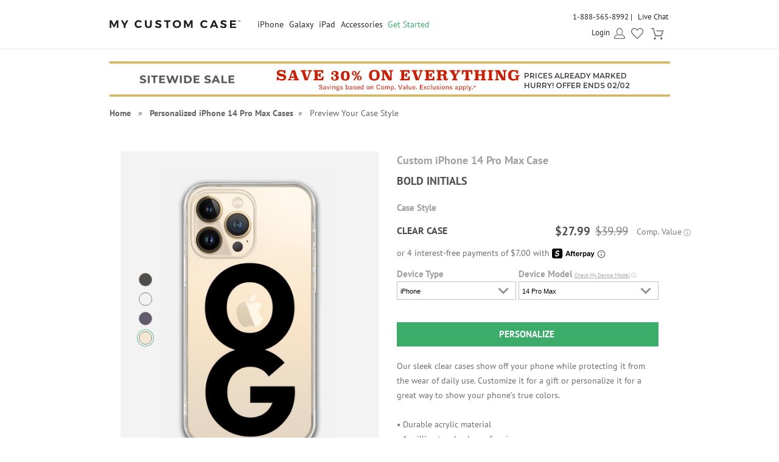

--- FILE ---
content_type: text/html; charset=UTF-8
request_url: https://www.mycustomcase.com/personalized-iphone-14-pro-max-case/iPhone_14_Pro_Max-info/103139
body_size: 30707
content:
<!DOCTYPE html>
<html xmlns:fb="http://www.facebook.com/2008/fbml" xmlns:og="http://opengraphprotocol.org/schema/" xmlns="http://www.w3.org/1999/xhtml">
<head>
        <script type="application/json" fncls="fnparams-dede7cc5-15fd-4c75-a9f4-36c430ee3a99">
        {
            "f":"9dd38faa50d54630afa265e5f3cb31a3",
            "s":"BRAINTREE_SIGNIN"
        }
    </script>
	<link rel="preconnect" href="https://cdn.mycustomcase.com" />
<script>
    window.delayJs = window.delayJs || [];
    var isLighthouse = "0";
    (function(){
        var oldOnError = window.onerror;
        var currentElement = null;
        var eventTime = null;

        var events = ['click', 'touchstart', 'keydown'];

        events.forEach(function(event) {
            document.addEventListener(event, function(e) {
                currentElement = e.target;
                eventTime = new Date().getTime();
            }, true);
        });

        function getDomPath(element) {
            // If there's no element passed, return an empty string
            if (!element) return '';

            let path = [];

            // Traverse up the DOM tree
            while (element) {
                let tag = element.tagName.toLowerCase();

                // If the element has an ID, append it to the tag
                if (element.id) {
                    tag += `#${element.id}`;
                } else {
                    // For sibling elements, find the index among siblings of the same tag
                    let sibling = element;
                    let index = 1; // Count starts from 1 for the nth-child CSS selector

                    while (sibling.previousElementSibling) {
                        sibling = sibling.previousElementSibling;
                        if (sibling.tagName.toLowerCase() === tag) {
                            index++;
                        }
                    }

                    // Add nth-child for non-ID elements if there's more than one of this tag
                    if (index > 1) {
                        tag += `:nth-child(${index})`;
                    }
                }

                path.unshift(tag); // Add tag at the start of the array
                element = element.parentElement; // Move to the parent element
            }

            return path.join(' > '); // Join the tags with ' > ' to form the path
        }

        function getCurrentElement() {
            if (!currentElement) {
                return null;
            }

            // return the element if it was clicked less than 1 second ago
            if (new Date().getTime() - eventTime < 1000) {
                return currentElement;
            }
        }

        function send(type, data)
        {
            if (navigator.sendBeacon) {
                var formData = new FormData();
                formData.append("type", type);
                formData.append("msg", JSON.stringify(data));
                navigator.sendBeacon("/webservices/logJs.php", formData);
            } else {
                (new Image()).src = "/webservices/logJs.php?type=" + type + "&msg=" + encodeURIComponent(JSON.stringify(data));
            }
        }

        window.onerror = function(){
            if (window.console) {
                console.log(arguments);
            }

            var el = getCurrentElement();

            send("JSError", {
                "type": "error",
                "msg": arguments[0],
                "url": arguments[1],
                "lineno": arguments[2],
                "colno": arguments[3],
                "error": arguments[4],
                "trace": arguments[4] && arguments[4].stack,
                "element": el && getDomPath(el),
                "readyState": document.readyState,
                "time": new Date().getTime(),
            });

            if (oldOnError) {
                oldOnError.apply(this, arguments);
            }

            return false;
        };

    })();

    function getcookie ( cookieName ) {
        var results = document.cookie.match ( '(^|;) ?' + cookieName + '=([^;]*)(;|$)' );
        if ( results )
            return ( unescape ( results[2] ) );
        else
            return '';
    }


</script>

    <script type="text/javascript">
      var MIN_VIEWPORT_WIDTH = 980;
      function getScreenWidth() {
        if (window.matchMedia("(orientation: portrait)").matches) {
          return screen.width < screen.height ? screen.width : screen.height;
        } else {
          return screen.width > screen.height ? screen.width : screen.height;
        }
      }
      function fixViewport() {
        var screenWidth = getScreenWidth();
        var content = "width=device-width, initial-scale=1.0, shrink-to-fit=no";
        if (screenWidth < MIN_VIEWPORT_WIDTH) {
          content = "width=" + MIN_VIEWPORT_WIDTH + ", shrink-to-fit=no";
        }
        var viewport = document.querySelector('meta[name=viewport]')
        if (viewport) {
          viewport.content = content;
        } else {
          var newViewport = document.createElement('meta');
          newViewport.setAttribute('name', 'viewport');
          newViewport.setAttribute('content', content);
          document.head.appendChild(newViewport);
        }
      }
      fixViewport();

            const mql = window.matchMedia("(orientation: portrait)");
      if (mql.addEventListener) {
        mql.addEventListener("change", fixViewport, false);
      } else if (mql.addListener) { // for Safari <= 13
        mql.addListener(fixViewport);
      }
    </script>

<!-- Common JS START -->
<script>
var CDN = 'https://cdn.mycustomcase.com';
var SITE_ID = 6;var isHtml5Supported = typeof(Worker) !== 'undefined' ? 1 : 0; var SITE_CURRENCY_SYMBOL = '$';
var TOLLFREE_PHONE = '1-888-565-8992';	var NEW_IPS_ENABLED = 1;
	var VER_JS_CSS = 'df68bb6fbfc66502b0d9f9e0feb2120f5e824179';
	var ARTPRINT_MOUNTING_STANDARD_MOUNT = 'SF';
	var ARTPRINT_MOUNTING_FLOATING_STRAIGHT = 'FS';
	var ARTPRINT_MOUNTING_FLOATING_DECKLE = 'FD';
	var ARTPRINT_MOUNTING_MAT = 'MAT';
	var LOG_JS_ERROR = false;
	var WHITE_LOGO_THRESHOLD = '0.62';
	var mobile_single_photo_designer = false;
	var ucd_responsive = false;
	var mobile_dc_designer = false;
	var is_mobile_phone = 0;
	var OPEN_HISTORY_BUTTONS_IN_ANDROID_FBAPP = false;
	var IPS_URL = 'https://ips02.planetart.com';
	var IMAGE_FORMATS_SUPPORTED = ["jpg","jpeg","png","tiff","tif","heic","gif"];
	var SITE_BASE = "";
	var THIRD_PARTY_IS_NOT_TRACKING = false;
	var TRAFFIC_TYPE = 'default';
</script><script src="/scripts/compiled/template_common_df68bb6fbfc66502b0d9f9e0feb2120f5e824179_desktop_mcc_thumbs.min.js?df68bb6fbfc66502b0d9f9e0feb2120f5e824179" type="application/javascript"></script>

<!-- Common JS END -->
<meta http-equiv="X-UA-Compatible" content="IE=edge,chrome=1">
<meta http-equiv="Content-Type" content="text/html; charset=utf-8"/>
<meta name="format-detection" content="telephone=no"/>
<title> Bold Initials Custom iPhone 14 Pro Max Case</title>
<link rel="canonical" href="https://www.mycustomcase.com/personalized-iphone-14-pro-max-case/iPhone_14_Pro_Max-info/103139" />
<!-- CSS START -->
<!-- CSS END -->
<!-- JS START -->
<!-- JS END -->

<script type="text/javascript">
var _sf_startpt=(new Date()).getTime();

/*! loadCSS. [c]2017 Filament Group, Inc. MIT License */
(function(w){
    "use strict";
    /* exported loadCSS */
    var loadCSS = function( href, before, media , callback, isFont){
        // Needn't to load font css when running in light house
        if (window.isLighthouse != 0) {
            if (href.indexOf("font") != -1) {
                return ;
            }

            if (href.indexOf("font") !== -1) {
                return ;
            }
        }

        // Arguments explained:
        // `href` [REQUIRED] is the URL for your CSS file.
        // `before` [OPTIONAL] is the element the script should use as a reference for injecting our stylesheet <link> before
        // By default, loadCSS attempts to inject the link after the last stylesheet or script in the DOM. However, you might desire a more specific location in your document.
        // `media` [OPTIONAL] is the media type or query of the stylesheet. By default it will be 'all'
        var doc = w.document;
        var ss = doc.createElement( "link" );
        var ref;
        if( before ){
            ref = before;
        }
        else {
            var refs = ( doc.body || doc.getElementsByTagName( "head" )[ 0 ] ).childNodes;
            ref = refs[ refs.length - 1];
        }

        var sheets = doc.styleSheets;
        ss.rel = "stylesheet";
        ss.href = href;
        ss.onload = callback;
        // temporarily set media to something inapplicable to ensure it'll fetch without blocking render
        ss.media = "only x";

        // wait until body is defined before injecting link. This ensures a non-blocking load in IE11.
        function ready( cb ){
            if( doc.body ){
                return cb();
            }
            setTimeout(function(){
                ready( cb );
            });
        }
        // Inject link
        // Note: the ternary preserves the existing behavior of "before" argument, but we could choose to change the argument to "after" in a later release and standardize on ref.nextSibling for all refs
        // Note: `insertBefore` is used instead of `appendChild`, for safety re: http://www.paulirish.com/2011/surefire-dom-element-insertion/
        ready( function(){
            ref.parentNode.insertBefore( ss, ( before ? ref : ref.nextSibling ) );
        });
        // A method (exposed on return object for external use) that mimics onload by polling document.styleSheets until it includes the new sheet.
        var onloadcssdefined = function( cb ){
            var resolvedHref = ss.href;
            var i = sheets.length;
            while( i-- ){
                if( sheets[ i ].href === resolvedHref ){
                    return cb();
                }
            }
            setTimeout(function() {
                onloadcssdefined( cb );
            });
        };

        function loadCB(){
            if( ss.addEventListener ){
                ss.removeEventListener( "load", loadCB );
            }
            ss.media = media || "all";
        }

        // once loaded, set link's media back to `all` so that the stylesheet applies once it loads
        if( ss.addEventListener ){
            ss.addEventListener( "load", loadCB);
        } else {
            ss.onloadcssdefined = onloadcssdefined;
            onloadcssdefined( loadCB );
        }

        return ss;
    };
    // commonjs
    if( typeof exports !== "undefined" ){
        exports.loadCSS = loadCSS;
    }
	else {
        w.loadCSS = loadCSS;
    }
}( typeof global !== "undefined" ? global : this ));
</script>





    <link rel="apple-touch-icon" sizes="180x180" href="https://cdn3.mycustomcase.com/images/icons/touch/2020/apple-touch-icon.png?v=2">
    <link rel="icon" type="image/png" sizes="32x32" href="https://cdn1.mycustomcase.com/images/icons/touch/2020/favicon-32x32.png?v=2">
    <link rel="icon" type="image/png" sizes="16x16" href="https://cdn3.mycustomcase.com/images/icons/touch/2020/favicon-16x16.png?v=2">
    <link rel="manifest" href="/manifest.json">
    <link rel="mask-icon" href="https://cdn1.mycustomcase.com/images/icons/touch/2020/safari-pinned-tab.svg" color="#5bbad5">
    <meta name="msapplication-TileColor" content="#da532c">
    <meta name="theme-color" content="#ffffff">

<link rel="icon" sizes="192x192" href="https://cdn2.mycustomcase.com/images/icons/touch/2020/180x180.png?v=3"> <!-- For Chrome for Android: -->
<link rel="icon" sizes="180x180" href="https://cdn2.mycustomcase.com/images/icons/touch/2020/180x180.png?v=3">
<link rel="apple-touch-icon-precomposed" sizes="180x180" href="https://cdn2.mycustomcase.com/images/icons/touch/2020/180x180.png?v=3">
<link rel="apple-touch-icon-precomposed" sizes="167x167" href="https://cdn1.mycustomcase.com/images/icons/touch/2020/167x167.png?v=3">
<link rel="apple-touch-icon-precomposed" sizes="152x152" href="https://cdn2.mycustomcase.com/images/icons/touch/2020/152x152.png?v=3">
<link rel="apple-touch-icon-precomposed" sizes="144x144" href="https://cdn2.mycustomcase.com/images/icons/touch/2020/152x152.png?v=3">
<link rel="apple-touch-icon-precomposed" sizes="120x120" href="https://cdn1.mycustomcase.com/images/icons/touch/2020/120x120.png?v=3">
<link rel="apple-touch-icon-precomposed" sizes="114x114" href="https://cdn1.mycustomcase.com/images/icons/touch/2020/120x120.png?v=3">
<link rel="apple-touch-icon-precomposed" sizes="76x76" href="https://cdn1.mycustomcase.com/images/icons/touch/2020/76x76.png?v=3">
<link rel="apple-touch-icon-precomposed" sizes="72x72" href="https://cdn1.mycustomcase.com/images/icons/touch/2020/76x76.png?v=3">
<link rel="apple-touch-icon-precomposed" href="https://cdn2.mycustomcase.com/images/icons/touch/2020/60x60.png?v=3">



	<meta http-equiv="content-type" content="text/html;charset=utf-8" />
	<meta http-equiv="Content-Style-Type" content="text/css" />
	<meta http-equiv="Content-Script-Type" content="text/javascript" />
    <script>
        loadCSS('https://fonts.googleapis.com/css?family=Montserrat:400,600,800|Source+Sans+Pro:300,400,400italic,600,600italic,700,900&display=swap');
    </script>
		<!-- this seems ot be already being loaded locally -->
			<link rel="stylesheet" type="text/css" href="/templates/style.css?df68bb6fbfc66502b0d9f9e0feb2120f5e824179" />

        <!--[if IE]>
            <link rel="stylesheet" type="text/css" href="/templates/style_ie.css?df68bb6fbfc66502b0d9f9e0feb2120f5e824179" />
        <![endif]-->
	<link href="//cdn.simplytoimpress.com/images/fonts/font-awesome.min.css?df68bb6fbfc66502b0d9f9e0feb2120f5e824179" rel="stylesheet" media="none" onload="if(media!='all')media='all'">
	<link rel="stylesheet" type="text/css" href="/templates/dropdown.css?df68bb6fbfc66502b0d9f9e0feb2120f5e824179" />
	<link rel="stylesheet" type="text/css" href="/templates/ui-lightness/jquery-ui.css?df68bb6fbfc66502b0d9f9e0feb2120f5e824179" />
	<link rel="stylesheet" type="text/css" href="/templates/ui-lightness/custom.css?df68bb6fbfc66502b0d9f9e0feb2120f5e824179" />
	<link href="//cdn.simplytoimpress.com/images/fonts/fontface_v5.css?df68bb6fbfc66502b0d9f9e0feb2120f5e824179" rel="stylesheet">
	    <script type='text/javascript'>
var disable_attentive = 0;
var gpc_client_signal = 0;
</script>
<script src="/scripts/time_storage.js?df68bb6fbfc66502b0d9f9e0feb2120f5e824179" type="application/javascript"></script>

    <script>
        var gtm_disable_attentive = 0;
        window.dataLayer = window.dataLayer || [];
        function gtag(){dataLayer.push(arguments);}

        // UTM Parameter Collection Function
        function getUTMParameters() {
            var utmParams = {
                utm_source: '',
                utm_medium: '',
                utm_campaign: '',
                utm_term: '',
                utm_content: ''
            };

            // Function to get URL parameter
            function getUrlParameter(name) {
                name = name.replace(/[\[]/, '\\[').replace(/[\]]/, '\\]');
                var regex = new RegExp('[\\?&]' + name + '=([^&#]*)');
                var results = regex.exec(location.search);
                return results === null ? '' : decodeURIComponent(results[1].replace(/\+/g, ' '));
            }

            // Function to get from localStorage utm_info object
            function getFromUTMInfo() {
                try {
                    var utmInfo = localStorage.getItem('utm_info');
                    if (utmInfo) {
                        return JSON.parse(utmInfo);
                    }
                } catch (e) {
                    // JSON parse error or localStorage not available
                }
                return {};
            }

            // Check query string first
            var hasQueryParams = false;
            for (var param in utmParams) {
                var queryValue = getUrlParameter(param);
                if (queryValue) {
                    utmParams[param] = queryValue;
                    hasQueryParams = true;
                }
            }

            // If we found UTM params in query string, update localStorage
            if (hasQueryParams) {
                try {
                    var utmInfoObject = {
                        utm_source: utmParams.utm_source,
                        utm_medium: utmParams.utm_medium,
                        utm_campaign: utmParams.utm_campaign
                    };
                    // Only include utm_term and utm_content if they have values
                    if (utmParams.utm_term) utmInfoObject.utm_term = utmParams.utm_term;
                    if (utmParams.utm_content) utmInfoObject.utm_content = utmParams.utm_content;
                    
                    localStorage.setItem('utm_info', JSON.stringify(utmInfoObject));
                } catch (e) {
                    // localStorage not available
                }
            } else {
                // Fallback to localStorage utm_info object
                var storedUTMInfo = getFromUTMInfo();
                utmParams.utm_source = storedUTMInfo.utm_source || '';
                utmParams.utm_medium = storedUTMInfo.utm_medium || '';
                utmParams.utm_campaign = storedUTMInfo.utm_campaign || '';
                utmParams.utm_term = storedUTMInfo.utm_term || '';
                utmParams.utm_content = storedUTMInfo.utm_content || '';
            }

            return utmParams;
        }

        // Get UTM parameters
        var utmData = getUTMParameters();
    </script>

    <script>
    // When all uk sites use consent banner, we should change the to all uk sites
    var consent_mode = TimedStorage.get('consent_mode');
    if (consent_mode === null) {
        gtag('consent', 'default', {
            'ad_storage': 'granted',
            'analytics_storage': 'granted',
            'ad_user_data': 'granted',
            'ad_personalization': 'granted'
        });
    } else {
        gtag('consent', 'default', consent_mode);
    }
</script>


    <script>
        window.dataLayer.push({
            'gtm.pa_customer_id': '',
            'gtm.pa_customer_email': '',
            'gtm.pa_customer_email_hash': '',
            'gtm.pa_no_tracking': 0,
            'gtm.is_scan': 0,
            'gtm.release': 'prod',
            'gtm.cordial_config': 1,
            'gtm.pa_email':'',
            'gtm.disable_attentive': disable_attentive,
            'gtm.pa_page_type': '',
            'gtm.disable_clarity': 0,
            'gtm.pa_customer_id_sha256': '',
            'gtm.pa_customer_email_sha256': '',
            'gtm.pa_customer_phone_sha256': '',
            // UTM Parameters
            'gtm.utm_source': utmData.utm_source,
            'gtm.utm_medium': utmData.utm_medium,
            'gtm.utm_campaign': utmData.utm_campaign,
            'gtm.utm_term': utmData.utm_term,
            'gtm.utm_content': utmData.utm_content,
            // Referrer Information
            'gtm.referrer': document.referrer || '',
            'gtm.cid': "2091fb7328d2f44f303a21655b06d00e"        });
    </script>

    <!-- Google Tag Manager -->
    <script>(function(w,d,s,l,i){w[l]=w[l]||[];w[l].push({'gtm.start':
                new Date().getTime(),event:'gtm.js'});var f=d.getElementsByTagName(s)[0],
            j=d.createElement(s),dl=l!='dataLayer'?'&l='+l:'';j.async=true;j.src=
            'https://metrics.mycustomcase.com/gtm.js?id='+i+dl;f.parentNode.insertBefore(j,f);
        })(window,document,'script','dataLayer','GTM-PBNJGN2');</script>
    <!-- End Google Tag Manager -->
     
    <!-- Google Analytics -->
    <script>
        function trackEvent(category, action, label, value) {
            dataLayer.push({
                'event': 'google_analytics_measurement',
                'gtm.pa_event_catgory': category,
                'gtm.pa_event_action': action,
                'gtm.pa_event_label': label,
                'gtm.pa_event_value': value
            });
        }

        function trackCustomerEvent(pa_event_name, pa_event_parameter_1, pa_event_value_1, pa_event_parameter_2, pa_event_value_2, pa_event_parameter_3, pa_event_value_3) {
             dataLayer.push({
                 'event': 'google_analytics_4_measurement',
                 'gtm.pa_event_name': pa_event_name,
                 'gtm.pa_event_parameter_1': pa_event_parameter_1,
                 'gtm.pa_event_value_1': pa_event_value_1,
                 'gtm.pa_event_parameter_2': pa_event_parameter_2,
                 'gtm.pa_event_value_2': pa_event_value_2,
                 'gtm.pa_event_parameter_3': pa_event_parameter_3,
                 'gtm.pa_event_value_3': pa_event_value_3
             });
        }

        function trackCustomerEventDeDup(pa_event_name, pa_event_parameter_1, pa_event_value_1, pa_event_parameter_2, pa_event_value_2, pa_event_parameter_3, pa_event_value_3) {
            if(dataLayer.filter(function(item) {
                return item['gtm.pa_event_name'] === pa_event_name;
            }).length === 0) {
                dataLayer.push({
                    'event': 'google_analytics_4_measurement',
                    'gtm.pa_event_name': pa_event_name,
                    'gtm.pa_event_parameter_1': pa_event_parameter_1,
                    'gtm.pa_event_value_1': pa_event_value_1,
                    'gtm.pa_event_parameter_2': pa_event_parameter_2,
                    'gtm.pa_event_value_2': pa_event_value_2,
                    'gtm.pa_event_parameter_3': pa_event_parameter_3,
                    'gtm.pa_event_value_3': pa_event_value_3
                });
            }
        }

        function trackCustomerEventMultiParams(pa_event_name, params) {
            var init = {
                'gtm.pa_event_parameter_1': '',
                'gtm.pa_event_value_1': '',
                'gtm.pa_event_parameter_2': '',
                'gtm.pa_event_value_2': '',
                'gtm.pa_event_parameter_3': '',
                'gtm.pa_event_value_3': '',
                'gtm.pa_event_parameter_4': '',
                'gtm.pa_event_value_4': '',
                'gtm.pa_event_parameter_5': '',
                'gtm.pa_event_value_5': '',
                'gtm.pa_event_parameter_6': '',
                'gtm.pa_event_value_6': '',
                'gtm.pa_event_parameter_7': '',
                'gtm.pa_event_value_7': '',
                'gtm.pa_event_parameter_8': '',
                'gtm.pa_event_value_8': '',
            }
            var data = {
                'event': 'google_analytics_4_measurement',
                'gtm.pa_event_name': pa_event_name
            }
            if (params) {
                data = $.extend(init, data, params);
            }
            dataLayer.push(data);
        }
    </script>
    
    <!-- End Google Analytics -->
<script type='text/javascript'>
var gpc_client_signal = 0;
var geo_url_params = "";
</script>
<script type='text/javascript'>
var us_consent_state_list = ["CA","VA","CO","CT","TX","UT","MT"];
</script>
<script>
    function isUsGpcConsentState(geo_country, geo_region) {
        var us_special_states = us_consent_state_list;
        var is_special_state;
        if (geo_country == 'US' && us_special_states.includes(geo_region)) {
            is_special_state = 1;
        } else {
            is_special_state = 0;
        }
        return is_special_state;
    }
</script><script>
    async function getGeo() {
        try {
            const response = await new Promise((resolve, reject) => {
                $.ajax({
                    url: "/webservices/geo.php" + geo_url_params,
                    method: "get",
                    dataType: "json",
                    success: function(data) {
                        resolve(data);
                    },
                    error: function(xhr, status, error) {
                        reject(new Error("Operation failed: " + error));
                    }
                });
            });
            return response;
        } catch (error) {
            DevConsole.error(error);
            return null;
        }
    }

    function triggerGeoDataEvent(geoData) {
        var eventData = {
            geo_country: geoData.geo_country || '',
            geo_region: geoData.geo_region || ''
        };

        console.log('triggerGeoDataEvent', eventData);
        $(document).trigger('geoDataReady', [eventData]);
    }

    async function getGeoData() {
            // Try to get geo data from localStorage first
            var cached_geo = TimedStorage.get('geo_data');
            var geo_country, geo_region;
            
            if (cached_geo && cached_geo.geo_country && cached_geo.geo_region) {
                geo_country = cached_geo.geo_country;
                geo_region = cached_geo.geo_region;
                DevConsole.log("Using cached geo data from localStorage");
            } else {
                const data = await getGeo();

                if (!data || typeof data !== 'object') {
                    DevConsole.log("Geo data is invalid or empty:", data);
                    geo_country = '';
                    geo_region = '';
                } else {
                    geo_country = data.geo_country || '';
                    geo_region = data.geo_region || '';

                    // Store geo data to localStorage
                    if (geo_country && geo_region) {
                        TimedStorage.set('geo_data', {
                            geo_country: geo_country,
                            geo_region: geo_region
                        });
                    }
                }
            }
            
            var geoData = {
                geo_country: geo_country,
                geo_region: geo_region
            };
            
            // Trigger event with geo data
            triggerGeoDataEvent(geoData);
            
            return geoData;
    }

    async function setConsentMode() {
        var consent_mode = TimedStorage.get('consent_mode');
        if (consent_mode === null) {
            const { geo_country, geo_region } = await getGeoData();
            var is_special_state = isUsGpcConsentState(geo_country, geo_region);
            if (gpc_client_signal && is_special_state === 1) {
                var default_consent_mode = {
                    'ad_storage': 'denied',
                    'analytics_storage': 'denied',
                    'ad_user_data': 'denied',
                    'ad_personalization': 'denied'
                }
                gtag('consent', 'update', default_consent_mode);
            } else {
                var default_consent_mode = {
                    'ad_storage': 'granted',
                    'analytics_storage': 'granted',
                    'ad_user_data': 'granted',
                    'ad_personalization': 'granted'
                }
            }
            TimedStorage.set('consent_mode', default_consent_mode);
        }
    }

    setConsentMode();

    function showOnetrustSettingByGeoV2(geo_country, geo_region) {
        var is_special_state = isUsGpcConsentState(geo_country, geo_region);
        if (is_special_state) {
            $('.not-sell-my-info.hidden').removeClass("hidden");
        }
    }

    async function showOnetrustSetting() {
        const { geo_country, geo_region } = await getGeoData();
        showOnetrustSettingByGeoV2(geo_country, geo_region);
    }

    $(document).ready(function() {
        showOnetrustSetting();
    });
</script>
    <script type='text/javascript'>
var cx_chat_type = "chatbot";
var is_responsive = false;
var currency = "USD";
var open_chat = null;
var no_tracking = 0;
var is_scan = 0;
var ga4_measurement_id = "G-93L986EQ8R";
</script>
    <script>
    var startPageName = `Bold Initials Custom iPhone 14 Pro Max Case`;
    // cpsw now is using chatbot by configuring in gtm.changing optChat data may not have effect
    var optChat = {
        scheme: 'https',
        server: 'chatbot.planetart.com',
        w: is_responsive ? '97%': '440px',
        h: is_responsive ? '500px': '580px',
        user_id: '',
        greeting_problem: '',
        params: [{
            "brand" : 'sw',
            "site_id": 'mcc',
            "is_customer": '1',
            "region" : 'us',
            "debug" : '0',
            "newpc" : "0",
            "crm_customer_url" : "https:\/\/www.mycustomcase.com\/personalized-iphone-14-pro-max-case\/iPhone_14_Pro_Max-info\/103139",
            "start_page_name" : startPageName,
            "params" : "is_b2b=0&user_agent=Mozilla%2F5.0+%28Macintosh%3B+Intel+Mac+OS+X+10_15_7%29+AppleWebKit%2F537.36+%28KHTML%2C+like+Gecko%29+Chrome%2F131.0.0.0+Safari%2F537.36%3B+ClaudeBot%2F1.0%3B+%2Bclaudebot%40anthropic.com%29&cart_id=0&session_id=6Ndr2M1n5gn0bWVoJcPz61neO2GditArcQ4kBT0DwAiZEg&Device+ID=2091fb7328d2f44f303a21655b06d00e&url_key=&OPTIMIZELY_VERSION_103=show_AfterPay%7C242%7C0"        }]
    };

    
    (function (i, s, o, r, g, v, a, m) {
        g = v ? g + '?v=' + v : g;
        i['chatbot'] = r;
        i[r] = i[r] || function () {
            (i[r].q = i[r].q || []).push(arguments)
        };
        i[r].l = +new Date();
        a = s.createElement(o);
        m = s.getElementsByTagName(o)[0];
        a.async = 1;
        a.src = g + '?' + Math.round(Date.now() / 1000 / 3600);
        m.parentNode.insertBefore(a, m)
    })(window, document, 'script', 'chatbot', optChat.scheme + '://' + optChat.server + '/chat.js');
    </script>
    <script>
    var chatlinkClicked = false;
    function getChatLinks(greetingProblem = '', orderId = ''){
        if (cx_chat_type == 'livechat') {
            if ( chatlinkClicked ) return;

            chatlinkClicked = true;

            if ( typeof(LC_API) == 'undefined' || typeof(LC_API.is_loaded)=='undefined' || !LC_API.is_loaded() ) { // LC_Invite is set when the API loads
                setTimeout(function() {
                    chatlinkClicked = false;
                    getChatLinks(greetingProblem, orderId);
                }, 250);

                return;
            }
            chatlinkClicked = false;
            LC_API.open_chat_window();
        } else if(cx_chat_type == 'chatbot') {
            if (typeof Chatbot !== "undefined") {
                if (greetingProblem.length > 0 && orderId.length > 0) {
                    optChat.greeting_problem = greetingProblem + "|order_id=" + orderId
                }else{
                    optChat.greeting_problem = ""
                }
                var chatbot = new Chatbot(optChat);
                var existingIframe = document.getElementById('chatbot-frm');
                if(existingIframe) {
                    existingIframe.contentWindow.postMessage({action: 'open'}, '*');
                } else {
                    chatbot.open();
                }
            }
        } else {
            if (typeof brandembassy !== "function") {
                initCxone();
                setCxoneCookie();
                brandembassy('openChatWindow');
            } else {
                brandembassy('openChatWindow');
            }
        }
    }

    function initCxone() {
        (function (i, s, o, r, g, v, a, m) {
            g = v ? g + '?v=' + v : g; i['BrandEmbassy'] = r;
            i[r] = i[r] || function () { (i[r].q = i[r].q || []).push(arguments) }; i[r].l = +new Date();
            a = s.createElement(o); m = s.getElementsByTagName(o)[0]; a.async = 1;
            a.src = g + '?' + Math.round(Date.now() / 1000 / 3600); m.parentNode.insertBefore(a, m)
        }) (window, document, 'script', 'brandembassy', 'https://livechat-static-de-na1.niceincontact.com/4/chat.js');

        brandembassy('init', 2338, nice_cxone_chat_key);
        if (is_responsive) {
            brandembassy('setOffsetY', '0');
            brandembassy('setCustomCss', '[data-selector="WIDGET"] {height:60px !important; width:60px !important;}');
        }
    }

    function setCxoneCookie() {
        // Set autoload chat cookie in 1 day
        var cxone_chat_autoload = getcookie('CXONE_CHAT_AUTOLOAD');
        if (!cxone_chat_autoload) {
            var expireStr = '';
            var today = new Date();
            var expire = new Date();
            expire.setTime(today.getTime() + 3600 * 1000 * 10);
            expireStr = ";expires="+expire.toGMTString();
            document.cookie = "CXONE_CHAT_AUTOLOAD" +"="+escape("1") + ";path=/" + expireStr + ';secure';
        }
    }

    var try_chat_link_times = 0;

    function tryCallingChatLink() {
        try_chat_link_times += 1;
        if (try_chat_link_times > 6) {
            return;
        }
        if (typeof Chatbot !== 'undefined') {
            getChatLinks();
        } else {
            setTimeout(tryCallingChatLink, 500);
        }
    }

    $(function() {
        if (open_chat) {
            tryCallingChatLink();
        }
    });

    // Get GA4 client_id
    if (ga4_measurement_id) {
        const clientIdPromise = new Promise(resolve => {
            gtag('get', ga4_measurement_id, 'client_id', resolve)
        });
        clientIdPromise.then((client_id) => {
            setcookie('ga4_client_id', client_id, 365);
        });
    }
</script>
    <script type='text/javascript'>
var utm_info = [];
var source_info = {"deeplink":""};
</script>
<script src="/scripts/local_storage_utm_info.js?df68bb6fbfc66502b0d9f9e0feb2120f5e824179" type="application/javascript"></script>

</head>
<body class="MCC body-personalized-iphone-14-pro-max-caseiPhone14ProMax-info103139 ">

        <div id="Container" class="redesign ">

            
            <div id="wrap" >
                <div id="header" class="redesign without_lightning">
	<div class="head">

		<div id="logo_6" class="logo_wrapper">
			<div class="logo"><a href="/"><img src="https://cdn2.mycustomcase.com/images/mycustomcase-logo6.png" alt="MyCustomCase Logo" /></a></div>
		</div>

		<!--[if IE 9]><html class="ie ie9 lte9"><![endif]-->
<div id="nav">
	<ul>
									<li class="nav-li cases">
					<a class="nav_title not_clickable" href="javascript:void(0);">iPhone</a>
											<ul class="cases_submenu" style="display: none;">
							<div class="shadow_wrapper">
								<li><a href="/personalized-iphone-air-case">iPhone Air<span class="new-callout">New!</span></a></li><li><a href="/personalized-iphone-17-pro-max-case">iPhone 17 Pro Max<span class="new-callout">New!</span></a></li><li><a href="/personalized-iphone-17-pro-case">iPhone 17 Pro<span class="new-callout">New!</span></a></li><li><a href="/personalized-iphone-17-case">iPhone 17<span class="new-callout">New!</span></a></li><li><a href="/personalized-iphone-16e-case">iPhone 16e</a></li><li><a href="/personalized-iphone-16-pro-max-case">iPhone 16 Pro Max</a></li><li><a href="/personalized-iphone-16-pro-case">iPhone 16 Pro</a></li><li><a href="/personalized-iphone-16-plus-case">iPhone 16 Plus</a></li><li><a href="/personalized-iphone-16-case">iPhone 16</a></li><li><a href="/personalized-iphone-15-pro-max-case">iPhone 15 Pro Max</a></li><li><a href="/personalized-iphone-15-pro-case">iPhone 15 Pro</a></li><li><a href="/personalized-iphone-15-plus-case">iPhone 15 Plus</a></li><li><a href="/personalized-iphone-15-case">iPhone 15</a></li><li><a href="/personalized-iphone-14-pro-max-case">iPhone 14 Pro Max</a></li><li><a href="/personalized-iphone-14-pro-case">iPhone 14 Pro</a></li><li><a href="/personalized-iphone-14-plus-case">iPhone 14 Plus</a></li><li><a href="/personalized-iphone-14-case">iPhone 14</a></li><li><a href="/personalized-iphone-13-pro-max-case">iPhone 13 Pro Max</a></li><li><a href="/personalized-iphone-13-pro-case">iPhone 13 Pro</a></li><li><a href="/personalized-iphone-13-case">iPhone 13</a></li><li><a href="/personalized-iphone-13-mini-case">iPhone 13 Mini</a></li><li><a href="/personalized-iphone-12-pro-max-case">iPhone 12 Pro Max</a></li><li><a href="/personalized-iphone-12-pro-case">iPhone 12 Pro</a></li><li><a href="/personalized-iphone-12-case">iPhone 12</a></li><li><a href="/personalized-iphone-12-mini-case">iPhone 12 Mini</a></li><li><a href="/personalized-iphone-se-case">iPhone SE (2nd & 3rd Gen)</a></li><li><a href="/personalized-iphone-11pro-max-case">iPhone 11 Pro Max</a></li><li><a href="/personalized-iphone-11pro-case">iPhone 11 Pro</a></li><li><a href="/personalized-iphone-11-case">iPhone 11</a></li><li><a href="/personalized-iphone-xs-max-case">iPhone XS Max</a></li><li><a href="/personalized-iphone-x-case">iPhone X/XS</a></li><li><a href="/personalized-iphone-xr-case">iPhone XR</a></li><li><a href="/personalized-iphone-7-8-case">iPhone 7/8</a></li><li><a href="/personalized-iphone-7-8-plus-case">iPhone 7/8 Plus</a></li><li><a href="/personalized-iphone-6-case">iPhone 6/6s</a></li><li><a href="/personalized-iphone-6-plus-case">iPhone 6/6s Plus</a></li>										<div class="clear"></div>
																</div>
						</ul>
									</li>
							<li class="nav-li cases">
					<a class="nav_title not_clickable" href="javascript:void(0);">Galaxy</a>
											<ul class="cases_submenu" style="display: none;">
							<div class="shadow_wrapper">
								<li><a href="/personalized-samsung-galaxy-s25-case">Samsung Galaxy S25<span class="new-callout">New!</span></a></li><li><a href="/personalized-samsung-galaxy-s25-plus-case">Samsung Galaxy S25+<span class="new-callout">New!</span></a></li><li><a href="/personalized-samsung-galaxy-s25-ultra-case">Samsung Galaxy S25 Ultra<span class="new-callout">New!</span></a></li><li><a href="/personalized-samsung-galaxy-s24-case">Samsung Galaxy S24</a></li><li><a href="/personalized-samsung-galaxy-s24-plus-case">Samsung Galaxy S24+</a></li><li><a href="/personalized-samsung-galaxy-s24-ultra-case">Samsung Galaxy S24 Ultra</a></li><li><a href="/personalized-samsung-galaxy-s23-case">Samsung Galaxy S23</a></li><li><a href="/personalized-samsung-galaxy-s23-plus-case">Samsung Galaxy S23+</a></li><li><a href="/personalized-samsung-galaxy-s23-ultra-case">Samsung Galaxy S23 Ultra</a></li><li><a href="/personalized-samsung-galaxy-s22-case">Samsung Galaxy S22</a></li><li><a href="/personalized-samsung-galaxy-s22-plus-case">Samsung Galaxy S22+</a></li><li><a href="/personalized-samsung-galaxy-s22-ultra-case">Samsung Galaxy S22 Ultra</a></li><li><a href="/personalized-samsung-galaxy-s21-5g-case">Samsung Galaxy S21 5G</a></li><li><a href="/personalized-samsung-galaxy-s21-plus-5g-case">Samsung Galaxy S21+ 5G</a></li><li><a href="/personalized-samsung-galaxy-s21-ultra-5g-case">Samsung Galaxy S21 Ultra 5G</a></li><li><a href="/personalized-samsung-galaxy-s20-plus-5g-case">Samsung Galaxy S20+ 5G</a></li><li><a href="/personalized-samsung-galaxy-s20-ultra-5g-case">Samsung Galaxy S20 Ultra 5G</a></li>										<div class="clear"></div>
																</div>
						</ul>
									</li>
							<li class="nav-li cases">
					<a class="nav_title not_clickable" href="javascript:void(0);">iPad</a>
											<ul class="cases_submenu" style="display: none;">
							<div class="shadow_wrapper">
								<li><a href="/personalized-ipad-pro-12-9-4th-folio-cases">iPad Pro 12.9-inch (4th Gen)</a></li><li><a href="/personalized-ipad-pro-12-9-folio-cases">iPad Pro 12.9-inch (3rd Gen)</a></li><li><a href="/personalized-ipad-pro-case">iPad Pro 12.9-inch (1st & 2nd Gen)</a></li><li><a href="/personalized-ipad-pro-11-m4-folio-cases">iPad Pro 11-inch (M4)<span class="new-callout">New!</span></a></li><li><a href="/personalized-ipad-pro-11-2nd-folio-cases">iPad Pro 11-inch (2nd Gen)</a></li><li><a href="/personalized-ipad-pro-11-folio-cases">iPad Pro 11-inch (1st Gen)</a></li><li><a href="/personalized-ipad-pro-9-7-folio-cases">iPad Pro 9.7-inch</a></li><li><a href="/personalized-ipad-air-4-cases">iPad Air 4th, 5th Gen & 11-inch (M2/M3)<span class="new-callout">New!</span></a></li><li><a href="/personalized-ipad-air-2-folio-cases">iPad Air (2nd Gen)</a></li><li><a href="/personalized-ipad-air-cases">iPad Air (1st Gen)</a></li><li><a href="/personalized-ipad-case">iPad 2/3/4</a></li><li><a href="/personalized-ipad-mini-4-folio-case">iPad mini 4</a></li><li><a href="/personalized-ipad-mini-retina-cases">iPad mini 2/3</a></li><li><a href="/personalized-ipad-mini-case">iPad mini</a></li>										<div class="clear"></div>
																</div>
						</ul>
									</li>
							<li class="nav-li cases">
					<a class="nav_title not_clickable" href="javascript:void(0);">Accessories</a>
											<ul class="cases_submenu" style="display: none;">
							<div class="shadow_wrapper">
								<li><a href="/custom-wireless-charger">Wireless Chargers</a></li><li><a href="/custom-apple-watch-bands">Apple Watch Bands<span class="new-callout">New!</span></a></li>										<div class="clear"></div>
																</div>
						</ul>
									</li>
							<li class="nav-li get_started">
					<a class="nav_title" href="/get-started">Get Started</a>
									</li>
					<div class="clear"></div>
	</ul>
</div>
<script src="/scripts/navTop/mcc_navtop.js?df68bb6fbfc66502b0d9f9e0feb2120f5e824179" type="application/javascript"></script>



		<div id="submenu">
			<script>
				// Set a flag so facebook callback knows we are the login page and not the designer page
				var facebookLoginPage = true;
			</script>
			<ul class="first_list">
                                    <li class="phone_number"><a style="cursor:default; color:#2b2a2a;"  href="javascript:void(0);">1-888-565-8992</a></li>
                								<li><a href="javascript:void(0);" onclick="getChatLinks();">Live Chat</a></li>
							</ul>
			<ul>
								<li class="viewcart">
					<a href="/cart" id="nav_cart" class="cart-link">
						<img src="https://cdn1.mycustomcase.com/images/cart_icon.png" title="Cart" alt="Cart" />
						                    </a>
                    <div id="nav_cart_num" class="number_of_items hide-on-none chrome_mac" style="display:none;">0</div>
				</li>
				<li class="favorites">
					<a href="/favorites"><img src="https://cdn2.mycustomcase.com/images/favorites_icon.png" title="My Favorites" alt="My Favorites" /></a>
					<div id="favoriteLink" class="number_of_favorites chrome_mac						 no-display">0					</div>
				</li>

				<li class="my_account">
											<a class="my_account_link" href="/secure/myaccount">Login</a>
									</li>
				<div class="clear"></div>
			</ul>
		</div>

        
		<div class="clear"></div>

	</div>

</div>


    <div class="lowerPromoBanner">
                        <div id="promo_banner_wrapper" style="position:relative;">
                <div class="centering promo-banner-image"><img alt="Current Promo: Sitewide Sale Save 30% On Everything" src="https://commcontents1.planetart.com/prod/promos/400e9aaf-3c45-42e1-b738-eb2731e51fda1.jpg" /></div>
                                    <div id="clickable_promo_div" style="font-family:Montserrat,sans-serif;font-weight: 600;left:74%;top:29%;height:30px;width:260px;background-color:#ffffff;color:#424141;line-height:16px;;position:absolute;">
                    <div style="height:100%; display: flex; align-items: center;"><div>PRICES ALREADY MARKED<br>HURRY! OFFER ENDS 02/02</div></div>                </div>
                            </div>
                    </div>


<script>
var mobile_single_photo_designer = false;
var ucd_responsive = false;
var mobile_dc_designer = false;
if ($(".lowerPromoBanner").children().length === 0) {
    $(".lowerPromoBanner").addClass("hide");
}
</script>
                <div id="bd"  >
                                                                <script type='text/javascript'>
var caption_opt_arr = {"opt_741":"data_optid_Slim","opt_850":"data_optid_Slim","opt_852":"data_optid_Slim","opt_856":"data_optid_Slim","opt_887":"data_optid_Slim","opt_890":"data_optid_Slim","opt_951":"data_optid_Slim","opt_952":"data_optid_Slim","opt_953":"data_optid_Slim","opt_954":"data_optid_Slim","opt_1026":"data_optid_Slim","opt_1029":"data_optid_Slim","opt_1032":"data_optid_Slim","opt_1035":"data_optid_Slim","opt_1097":"data_optid_Slim","opt_1098":"data_optid_Slim","opt_1099":"data_optid_Slim","opt_1100":"data_optid_Slim","opt_1133":"data_optid_Slim","opt_1134":"data_optid_Slim","opt_1135":"data_optid_Slim","opt_1136":"data_optid_Slim","opt_1165":"data_optid_Slim","opt_1166":"data_optid_Slim","opt_1167":"data_optid_Slim"};
var product_caption_arr = {"189":["Slim"],"538":["Slim"],"539":["Slim"],"540":["Slim"],"548":["Slim"],"549":["Slim"],"571":["Slim"],"572":["Slim"],"573":["Slim"],"574":["Slim"],"559":["Slim"],"560":["Slim"],"561":["Slim"],"562":["Slim"],"584":["Slim"],"585":["Slim"],"586":["Slim"],"587":["Slim"],"598":["Slim"],"597":["Slim"],"596":["Slim"],"595":["Slim"],"608":["Slim"],"609":["Slim"],"607":["Slim"]};
var device_groups = [{"id":1,"caption":"iPhone","image":"devices\/select_group_1v4.jpg","show":null,"pa_images":"devices\/iPhone5S.jpg"},{"id":2,"caption":"Samsung Galaxy ","image":"devices\/select_group_2v4.jpg","show":null,"pa_images":"devices\/SS5.jpg"},{"id":6,"caption":"iPad","image":"devices\/select_group_6v5.jpg","show":null,"pa_images":"devices\/iPadMini.jpg"},{"id":8,"caption":"iPad mini","image":"devices\/select_group_8v4.jpg","show":null,"pa_images":"devices\/iPadMini.jpg"}];
var isSafari = false;
</script>
    <div class="white_body">

        <!-- Breadcrumbs Begin -->
        <div class="breadcrumbs">
            <a href="/" style="font-weight:bold;">Home</a> &nbsp; &raquo; &nbsp;
                        <a href="/personalized-iphone-14-pro-max-case">Personalized iPhone 14 Pro Max Cases</a>&nbsp; &raquo; &nbsp;

            Preview Your Case Style
        </div>
        <!-- Breadcrumbs End -->

        <div class="clear"></div>

        <div id="detail" class="personalization-container with-comp-value">
            <div class="case-preview">
                <div class="case-image">
                    <img id="case_img_spinner" src="https://cdn1.mycustomcase.com/images/loader_transparent.gif">
                    <img id="case_img" src="" alt="Bold Initials Custom iPhone 14 Pro Max Case" />
                    <img id="backOverlay" class="back">
                    <div class="backtips"><span id="back_tips"></span></div>
                                            <ul class="phoneColors">
                            <li class='' style='background: #4E4D4B' title='Space Black' data-hex='4E4D4B' data-id='176'></li><li class='' style='background: #F1F3F2' title='Silver' data-hex='F1F3F2' data-id='177'></li><li class='' style='background: #615A6B' title='Deep Purple' data-hex='615A6B' data-id='178'></li><li class='selected' style='background: #F2E8D1' title='Gold' data-hex='F2E8D1' data-id='179'></li>                        </ul>
                    
                </div>
                <div class="case-thumbnails">
                    <div class="magsafe-notice hide">
                        <img id="magsafe-icon" src="https://cdn3.mycustomcase.com/images/magsafe/magsafe-icon.png">
                        <span>MagSafe-Compatible Case</span>
                    </div>
                    <div class="mcc-favorite-icon" data_opt_id="1097" data_design_id="103139" data_product_id="584">
                        <input class="mcc-favorite-btn btn_unfav" value=" " type="image" src="//cdn1.mycustomcase.com/images/blank.png" title="">
                    </div>
                    <div class="case-thumbnail case-thumbnail-front selected" data-value="front" >
                        <img id="case_thumb_front" class="special-1097" src="https://cdn2.mycustomcase.com/images/loader-transparent.gif">
                    </div>
                    <div class="case-thumbnail case-thumbnail-back hide" data-value="back">
                        <img id="case_thumb_back" src="https://commcontents1.planetart.com/prod/devices/1097_back_designer_web_gray.png">
                    </div>
                                                            <div class="case-thumbnail case-thumbnail-leather" data-value="leather">
                        <img id="case_thumb_leather" src="https://cdn3.mycustomcase.com/images/Clear_584.jpg?df68bb6fbfc66502b0d9f9e0feb2120f5e824179">
                    </div>
                                        <div class="case-thumbnail case-thumbnail-folio case-ipad-folio hide" data-value="folio">
                        <img id="case_thumb_folio2" src="//cdn3.mycustomcase.com/images/ipad_folio.png">
                    </div>
                    <div class="case-thumbnail case-thumbnail-folio case-ipad-folio hide" data-value="folio">
                        <img id="case_thumb_folio" src="//cdn3.mycustomcase.com/images/folio2.png">
                    </div>

                    <div class="case-thumbnail case-thumbnail-folio case-phone-folio hide" data-value="folio">
                        <img id="case_thumb_credit_folio1" src="//cdn1.mycustomcase.com/images/iphone_nostrap.jpg">
                    </div>
                    <div class="case-thumbnail case-thumbnail-folio case-phone-folio hide" data-value="folio">
                        <img id="case_thumb_credit_folio2" src="//cdn3.mycustomcase.com/images/iphone_angled.jpg">
                    </div>
                    <div class="case-thumbnail case-phone-magsafe case-thumbnail-magsafe hide" data-value="magsafe">
                        <img id="case_thumb_magsafe" src="https://cdn2.mycustomcase.com/images/magsafe/magsafe-preview.jpg" data-preview="https://cdn3.mycustomcase.com/images/magsafe/magsafe-preview-description.png">
                    </div>
                </div>

                            </div>
            <div class="case-options">
                <h1 class="">
    <span class="case-title">
        Custom iPhone 14 Pro Max Case    </span>
    <span class="design-caption">
        Bold Initials    </span>
</h1>                                <div class="case-options-list filter-skip with-comp-value">
                    <div class="case-options-title">
                        <span>Case Style</span>
                    </div>
                                            <div class="case-option " data_opt_id="1097" data_design_id="103139">
                            <label class="radiocheck">
                                <input type="radio" data_opt_id = 1097 data_design_id = 103139 name="option_id" value="1097" style="display: none;" checked='checked'>
                                <div class="check"  style="display:none;"></div>
                                CLEAR CASE                            </label>
                            <div class="pricing-block">

                                
                                <div class="sale-price">$27.99</div>

                                                                <div class="retail-price strikethrough">
                                        $39.99                                </div>
                                
                                
                                <span class="text-comp-value " style="padding:0 4px;position:relative;top:-1.0121px;">Comp. Value</span><div class="info-tooltip-wrapper " hide-in-email>
    <div class="reference" data-down-side-key="0">
        <i class="info-icon">ⓘ</i>
    </div>
    <div class="tooltip-content">
        <div class="popover-arrow"></div>
        <div class="popover-content ">

            
            <p class="message-tip">
                MyCustomCase is proud to offer high-quality personalized products at affordable prices. Our Comparable Value (or Comp. Value) prices are based on the prices at which similar items have been previously offered for sale by MyCustomCase and/or other retailers.                <div id="progress-bar-container">
                    <div id="progress-bar"></div>
                </div>
            </p>

        </div>

                    <div class="close-button"></div>
        
    </div>
    
</div>

<style >


                                                                                                    .info-tooltip-wrapper {
                                                                                                        top:-0.8px !important;
                                                                                                        left:-5px;
                                                                                                    }
.info-tooltip-wrapper {
    display: inline-block;
    position: relative;
    top:-3px;
}
.info-tooltip-wrapper .popover-content {
 padding: initial;
}
.info-tooltip-wrapper p.message-tip {
 padding: initial;
 margin: initial;
}
.info-tooltip-wrapper .reference {
    margin-left: 4px;
    cursor: pointer;
}

.info-tooltip-wrapper .reference .info-icon {
    font-size: 12px;
    font-style: normal;
    display: block;
}

.info-tooltip-wrapper .tooltip-content {
    font-size: 12px;
    line-height: 18px;
    position: absolute;
    left: 0.9rem;
    bottom: 0px;
    z-index: 10;
    padding: 10px 32px 10px 16px;
    border-radius: 8px;
    background-color: white;
    transform: translate(-50%, -24px);
    word-spacing: 0;
    box-shadow: 0 2px 12px 0 rgba(0, 0, 0, .1);
    display: none;
    width: 330px;
}

.message-tip {
 white-space: initial !important;
}


.arrow-up {
    width: 0; 
    height: 0; 
    border-left: 10px solid transparent;
    border-right: 10px solid transparent;
    border-bottom: 20px solid black;
}

.popover-arrow-downside{
  border-top-color: transparent !important;
  border-bottom-color: #ddd !important;
  border-bottom-width: 6px !important;
}
.popover-arrow-downside::after
{
  border-top-color: transparent !important;
  border-bottom-color: #fff !important;
  border-bottom-width: 6px !important;
  position: relative !important;
  top: -5px !important;
}

.info-tooltip-wrapper .tooltip-content .popover-arrow {
    position: absolute;
    display: block;
    width: 0;
    height: 0;
    filter: drop-shadow(0 2px 12px rgba(0, 0, 0, 0.03));
    left: 50%;
    border: solid transparent 6px;
    bottom: -6px;
    border-bottom-width: 0;
    border-top-color: #ddd;
    transform: translateX(-6px);
}
.info-tooltip-wrapper .tooltip-content .popover-arrow::after {
    content: " ";
    position: absolute;
    display: block;
    width: 0;
    height: 0;
    border: solid transparent 6px;
    margin-left: -6px;
    bottom: 1px;
    border-bottom-width: 0;
    border-top-color: #fff;
}
.info-tooltip-wrapper .tooltip-content .popover-arrow:not(.popover-arrow-downside){
  border-top-width: 6px !important;
  bottom: -6px !important;
}
.info-tooltip-wrapper .tooltip-content .popover-arrow:not(.popover-arrow-downside)::after{
  border-top-width: 6px !important;
}

.info-tooltip-wrapper .tooltip-content .close-button {
    background: url(https://static.personalcreations.com/personalcreations/siteimages/close-icon.svg) transparent no-repeat;
    background-size: 100% 100%;
    cursor: pointer;
    width: 10px;
    height: 10px;
    position: absolute;
    right: 16px;
    top: 15px;
}
.trigger-info-icon {
    position: absolute;
    width: 35px;
    height: 35px;
    top: -11px;
    left: -4px;

}
#progress-bar-container {
  display: none;
  position: absolute;
  bottom: 0;
  left: 0;
  width: 100%;
  height: 0px;
}

#progress-bar {
  width: 100%;
  height: 100%;
  background-color: #4caf50;
  transition: width 1s linear;
}
.PA #progress-bar {
  background-color: #33d3b8;
}
.tooltip-content .ui-dialog{
 width: initial !important;
 position: initial !important;
 box-shadow: initial !important;
}
@media (max-width: 576px) {
    .tooltip-content .ui-dialog .close-button {
        width: 4.95vw !important;
        height: 4.95vw !important;
        top: 5vw !important;
        right: 5vw !important;
    }
    .tooltip-content .ui-dialog {
       padding-bottom: 5vw !important;
       border: none !important;
    }
    .tooltip-content .ui-dialog .ui-dialog-title {
           text-align: center !important;
    }
}
</style><script>
    $(document).ready(function (){
        var parent_container_add_width_by_overflow_content_larger_400 = 0;
        var parent_container_add_width_by_overflow_content_smaller_400 = 0;
        if(document.body.clientWidth > 400) {
            $('.info-tooltip-wrapper').addClass('client_width_larger_400');
            parent_container_add_width_by_overflow_content_larger_400 = 0        } else {
            $('.info-tooltip-wrapper').addClass('client_width_smaller_400')
            parent_container_add_width_by_overflow_content_smaller_400 = 0        }
        if ($('.info-tooltip-wrapper').length > 0) {
            $('.info-tooltip-wrapper .reference').on('click', function (event) {
                event.stopPropagation();
                event.stopImmediatePropagation();
                event.preventDefault();
                $('.tooltip-content').hide();
                var tooltipContent = $(this).siblings('.tooltip-content');
                
                if(true) {//once the div overflow,in this case no need to adjust,but in mobile still need adjust by <parent_container_add_width_by_overflow_content>
                    var referenceOffset = $(this).offset().left;
                    var containerEle = $(this).parents('.pricing-block');
                    if( containerEle.length <= 0 ){
                        containerEle = $(this).parent().parent().parent();
                    }
                    var containerOffset= containerEle.offset().left;
                    var emptyDistance = containerEle.width() - referenceOffset + containerOffset;
                    var offsetDistance = (tooltipContent.outerWidth() / 2) - (emptyDistance + 6);
                    if (offsetDistance > 0) {
                        //ipad issue need to adjust
                        var $tabletAdjuest = 0;
                        if( isTouchAble() && 40) {
                            $tabletAdjuest = 40;
                        }

                        offsetDistance = offsetDistance - 88 + $tabletAdjuest - parent_container_add_width_by_overflow_content_larger_400 - parent_container_add_width_by_overflow_content_smaller_400;
                        emptyDistance = emptyDistance + 88 - $tabletAdjuest + parent_container_add_width_by_overflow_content_larger_400 + parent_container_add_width_by_overflow_content_smaller_400;
                        tooltipContent.css('left', offsetDistance * -1);

                        DevConsole.log('tooltipContent->left',offsetDistance, emptyDistance ,$tabletAdjuest ,parent_container_add_width_by_overflow_content_larger_400,parent_container_add_width_by_overflow_content_smaller_400);


                        tooltipContent.find('.popover-arrow').css({
                            left: 'unset',
                            right: emptyDistance - 15 - 0                        });
                    }
                }
                tooltipContent.fadeToggle();
                if ( getCookie('info-tooltip-count-down') && getCookie('info-tooltip-count-down') !=0 ) {
                    tooltipContent.find('#progress-bar-container').css('height', '10px');
                    tooltipContent.find('#progress-bar-container').show();
                    startCountdown(5);
                    function startCountdown(seconds) {
                        var width = 100;
                        var interval = setInterval(function() {
                            width -= 100 / seconds;
                            tooltipContent.find('#progress-bar').css('width', width + '%');
                            if (width < 0) {
                                clearInterval(interval);
                                $('.tooltip-content').hide();
                            }
                        }, 1000);
                    }
                    setCookie('info-tooltip-count-down',0);
                }
                return false;
            });
            $('.info-tooltip-wrapper .close-button').on('click', function (event) {
                event.stopPropagation();
                event.stopImmediatePropagation();
                event.preventDefault();
                $(this).parents('.tooltip-content').hide();
            });
        }
            $(document).on('click', function(e) {
                var targetEle = (e && e.target ) || null;
                if (!targetEle || $(targetEle).length === 0) {
                    return false;
                }
                if (!$(targetEle).closest('.tooltip-content').length && !$(targetEle).is('.tooltip-content')) {
                    $('.tooltip-content').hide();
                }
            });
                }
    );
</script>
                            </div>
                        </div>
                                                            </div>

                <script type='text/javascript'>
var afterpay_size = "SM";
</script>
<script src="https://js.afterpay.com/afterpay-1.x.js" id="afterpay-placement-script" async></script>
<script>
    var _amount = '27.99';

    if(typeof(Afterpay) == 'undefined') {
        window.addEventListener('Afterpay.ready', function () {
            generateIcon(_amount);
        });
    } else {
        generateIcon(_amount);
    }
    function generateIcon(amount) {
        DevConsole.log('Afterpay generateIcon');
        switch (afterpay_size) {
            case 'XS':
                afterpay_size = Afterpay.size.XS;
                break;
            case 'SM':
                afterpay_size = Afterpay.size.SM;
                break;
            default:
                afterpay_size = Afterpay.size.SM;
        }

        if (isIPad() && SITE_ID === SITE_CW) {
            afterpay_size = Afterpay.size.XS;
        }
        console.log('Afterpay input amount:', amount)
        Afterpay.createPlacements({
            targetSelector: '.placement-card',
            attributes: {
                locale: Afterpay.locale.EN_US,
                currency: Afterpay.currency.USD,
                amount: amount,
                amountSelector: '.placement-card',
                size: afterpay_size,
                logoType: Afterpay.logoType.LOCKUP,
                showLowerLimit: false,
                modalTheme: Afterpay.theme.modal.WHITE,
                modalLinkStyle:	Afterpay.modalLinkStyle.CIRCLED_INFO_ICON
            }
        });
        AFTERPAY_PLACEMENT_CREATED = true;
    }
</script>
<div class="inputDiv marginLR callout-afterpay" id="callout-afterpay">
    <div class="placement-card"></div>
</div>
    <style>
        afterpay-placement {
            --logo-badge-width: 70px;
        }
    </style>

                <!-- for #91861 -->
                                <div class="device-type-list">

                    <div class="device-type-div">
                        <div class="case-options-title">
                            <span>Device Type</span>
                        </div>

                        <div class="device-type-selection-btn">
                            <span>iPhone</span>
                        </div>
                        <ul class="device-type-selection-menu hide-menu">
                            <div>
                                                                    <li  class="selected_type" value="personalized-iphone-air-case" device_group_id=1 data_device_default_url=iPhone_16_Pro-info>
                                        <a href="javascript:void(0);">
                                            <span>iPhone</span>
                                        </a>
                                    </li>
                                                                    <li class="disabled-option"  value="personalized-samsung-galaxy-s25-case" device_group_id=2 data_device_default_url=>
                                        <a href="javascript:void(0);">
                                            <span>Samsung Galaxy</span>
                                        </a>
                                    </li>
                                                                    <li class="disabled-option"  value="personalized-ipad-pro-12-9-4th-folio-cases" device_group_id=6 data_device_default_url=>
                                        <a href="javascript:void(0);">
                                            <span>iPad</span>
                                        </a>
                                    </li>
                                                                    <li class="disabled-option"  value="personalized-ipad-mini-4-folio-case" device_group_id=8 data_device_default_url=>
                                        <a href="javascript:void(0);">
                                            <span>iPad mini</span>
                                        </a>
                                    </li>
                                                            </div>
                        </ul>
                    </div>

                    <div class="device-model-div">
                        <div class="case-options-title">
                            <span>Device Model</span>
                            <div class="check-device-model check-device-model-detail"><span>Check My Device Model</span><span>&nbsp;&#9432;</span></div>
                        </div>

                        <div class="device-model-selection-btn">
                            <span>14 Pro Max</span>
                        </div>

                        <ul class="device-model-selection-menu hide-menu">
                            <div>
                                
                                    <li class="device_group_1" value="iPhone_16_Pro-info" data_product_id = 607 data_option_id = 1167  data_case_style='Slim' data_design_id = 103186 data_model_url = personalized-iphone-16-pro-case>
                                        <a href="javascript:void(0);">
                                            <span
                                                 data_optid_Slim = 1167 >

                                                16 Pro                                            </span>
                                        </a>
                                    </li>

                                    
                                    <li class="device_group_1" value="iPhone_16-info" data_product_id = 608 data_option_id = 1165  data_case_style='Slim' data_design_id = 72271 data_model_url = personalized-iphone-16-case>
                                        <a href="javascript:void(0);">
                                            <span
                                                 data_optid_Slim = 1165 >

                                                16                                            </span>
                                        </a>
                                    </li>

                                    
                                    <li class="device_group_1" value="iPhone_16_Max-info" data_product_id = 609 data_option_id = 1166  data_case_style='Slim' data_design_id = 72251 data_model_url = personalized-iphone-16-plus-case>
                                        <a href="javascript:void(0);">
                                            <span
                                                 data_optid_Slim = 1166 >

                                                16 Plus                                            </span>
                                        </a>
                                    </li>

                                    
                                    <li class="device_group_1" value="iPhone_15_Pro_Max-info" data_product_id = 595 data_option_id = 1136  data_case_style='Slim' data_design_id = 103139 data_model_url = personalized-iphone-15-pro-max-case>
                                        <a href="javascript:void(0);">
                                            <span
                                                 data_optid_Slim = 1136 >

                                                15 Pro Max                                            </span>
                                        </a>
                                    </li>

                                    
                                    <li class="device_group_1" value="iPhone_15_Pro-info" data_product_id = 596 data_option_id = 1135  data_case_style='Slim' data_design_id = 103186 data_model_url = personalized-iphone-15-pro-case>
                                        <a href="javascript:void(0);">
                                            <span
                                                 data_optid_Slim = 1135 >

                                                15 Pro                                            </span>
                                        </a>
                                    </li>

                                    
                                    <li class="device_group_1" value="iPhone_15-info" data_product_id = 597 data_option_id = 1134  data_case_style='Slim' data_design_id = 72271 data_model_url = personalized-iphone-15-case>
                                        <a href="javascript:void(0);">
                                            <span
                                                 data_optid_Slim = 1134 >

                                                15                                            </span>
                                        </a>
                                    </li>

                                    
                                    <li class="device_group_1" value="iPhone_15_Max-info" data_product_id = 598 data_option_id = 1133  data_case_style='Slim' data_design_id = 72251 data_model_url = personalized-iphone-15-plus-case>
                                        <a href="javascript:void(0);">
                                            <span
                                                 data_optid_Slim = 1133 >

                                                15 Plus                                            </span>
                                        </a>
                                    </li>

                                    
                                    <li class="device_group_1" value="iPhone_14_Pro_Max-info" data_product_id = 584 data_option_id = 1097  data_case_style='Slim' data_design_id = 103139 data_model_url = personalized-iphone-14-pro-max-case>
                                        <a href="javascript:void(0);">
                                            <span
                                                 data_optid_Slim = 1097 >

                                                14 Pro Max                                            </span>
                                        </a>
                                    </li>

                                    
                                    <li class="device_group_1" value="iPhone_14_Pro-info" data_product_id = 585 data_option_id = 1098  data_case_style='Slim' data_design_id = 103186 data_model_url = personalized-iphone-14-pro-case>
                                        <a href="javascript:void(0);">
                                            <span
                                                 data_optid_Slim = 1098 >

                                                14 Pro                                            </span>
                                        </a>
                                    </li>

                                    
                                    <li class="device_group_1" value="iPhone_14-info" data_product_id = 586 data_option_id = 1099  data_case_style='Slim' data_design_id = 72271 data_model_url = personalized-iphone-14-case>
                                        <a href="javascript:void(0);">
                                            <span
                                                 data_optid_Slim = 1099 >

                                                14                                            </span>
                                        </a>
                                    </li>

                                    
                                    <li class="device_group_1" value="iPhone_14_Plus-info" data_product_id = 587 data_option_id = 1100  data_case_style='Slim' data_design_id = 72251 data_model_url = personalized-iphone-14-plus-case>
                                        <a href="javascript:void(0);">
                                            <span
                                                 data_optid_Slim = 1100 >

                                                14 Plus                                            </span>
                                        </a>
                                    </li>

                                    
                                    <li class="device_group_1" value="iPhone_13_Pro_Max-info" data_product_id = 574 data_option_id = 954  data_case_style='Slim' data_design_id = 72251 data_model_url = personalized-iphone-13-pro-max-case>
                                        <a href="javascript:void(0);">
                                            <span
                                                 data_optid_Slim = 954 >

                                                13 Pro Max                                            </span>
                                        </a>
                                    </li>

                                    
                                    <li class="device_group_1" value="iPhone_13_Pro-info" data_product_id = 573 data_option_id = 953  data_case_style='Slim' data_design_id = 72253 data_model_url = personalized-iphone-13-pro-case>
                                        <a href="javascript:void(0);">
                                            <span
                                                 data_optid_Slim = 953 >

                                                13 Pro                                            </span>
                                        </a>
                                    </li>

                                    
                                    <li class="device_group_1" value="iPhone_13-info" data_product_id = 572 data_option_id = 952  data_case_style='Slim' data_design_id = 72271 data_model_url = personalized-iphone-13-case>
                                        <a href="javascript:void(0);">
                                            <span
                                                 data_optid_Slim = 952 >

                                                13                                            </span>
                                        </a>
                                    </li>

                                    
                                    <li class="device_group_1" value="iPhone_13_Mini-info" data_product_id = 571 data_option_id = 951  data_case_style='Slim' data_design_id = 72252 data_model_url = personalized-iphone-13-mini-case>
                                        <a href="javascript:void(0);">
                                            <span
                                                 data_optid_Slim = 951 >

                                                13 Mini                                            </span>
                                        </a>
                                    </li>

                                    
                                    <li class="device_group_1" value="iPhone_12_Pro_Max-info" data_product_id = 562 data_option_id = 1035  data_case_style='Slim' data_design_id = 72251 data_model_url = personalized-iphone-12-pro-max-case>
                                        <a href="javascript:void(0);">
                                            <span
                                                 data_optid_Slim = 1035 >

                                                12 Pro Max                                            </span>
                                        </a>
                                    </li>

                                    
                                    <li class="device_group_1" value="iPhone_12_Pro-info" data_product_id = 561 data_option_id = 1032  data_case_style='Slim' data_design_id = 72253 data_model_url = personalized-iphone-12-pro-case>
                                        <a href="javascript:void(0);">
                                            <span
                                                 data_optid_Slim = 1032 >

                                                12 Pro                                            </span>
                                        </a>
                                    </li>

                                    
                                    <li class="device_group_1" value="iPhone_12-info" data_product_id = 560 data_option_id = 1029  data_case_style='Slim' data_design_id = 72271 data_model_url = personalized-iphone-12-case>
                                        <a href="javascript:void(0);">
                                            <span
                                                 data_optid_Slim = 1029 >

                                                12                                            </span>
                                        </a>
                                    </li>

                                    
                                    <li class="device_group_1" value="iPhone_12_Mini-info" data_product_id = 559 data_option_id = 1026  data_case_style='Slim' data_design_id = 72252 data_model_url = personalized-iphone-12-mini-case>
                                        <a href="javascript:void(0);">
                                            <span
                                                 data_optid_Slim = 1026 >

                                                12 Mini                                            </span>
                                        </a>
                                    </li>

                                    
                                    <li class="device_group_1" value="iPhone_11_Pro-info" data_product_id = 548 data_option_id = 887  data_case_style='Slim' data_design_id = 72244 data_model_url = personalized-iphone-11pro-case>
                                        <a href="javascript:void(0);">
                                            <span
                                                 data_optid_Slim = 887 >

                                                11 Pro                                            </span>
                                        </a>
                                    </li>

                                    
                                    <li class="device_group_1" value="iPhone_11-info" data_product_id = 549 data_option_id = 890  data_case_style='Slim' data_design_id = 72242 data_model_url = personalized-iphone-11-case>
                                        <a href="javascript:void(0);">
                                            <span
                                                 data_optid_Slim = 890 >

                                                11                                            </span>
                                        </a>
                                    </li>

                                    
                                    <li class="device_group_1" value="iPhone_X_XS-info" data_product_id = 540 data_option_id = 856  data_case_style='Slim' data_design_id = 72262 data_model_url = personalized-iphone-x-case>
                                        <a href="javascript:void(0);">
                                            <span
                                                 data_optid_Slim = 856 >

                                                X/XS                                            </span>
                                        </a>
                                    </li>

                                    
                                    <li class="device_group_1" value="iPhone_XR-info" data_product_id = 538 data_option_id = 850  data_case_style='Slim' data_design_id = 72256 data_model_url = personalized-iphone-xr-case>
                                        <a href="javascript:void(0);">
                                            <span
                                                 data_optid_Slim = 850 >

                                                XR                                            </span>
                                        </a>
                                    </li>

                                    
                                    <li class="device_group_1" value="iPhone_XS_Max-info" data_product_id = 539 data_option_id = 852  data_case_style='Slim' data_design_id = 72260 data_model_url = personalized-iphone-xs-max-case>
                                        <a href="javascript:void(0);">
                                            <span
                                                 data_optid_Slim = 852 >

                                                XS Max                                            </span>
                                        </a>
                                    </li>

                                    
                                    <li class="device_group_1" value="iPhone_6_6S_Plus-info" data_product_id = 189 data_option_id = 741  data_case_style='Slim' data_design_id = 72241 data_model_url = personalized-iphone-6-plus-case>
                                        <a href="javascript:void(0);">
                                            <span
                                                 data_optid_Slim = 741 >

                                                6/6s Plus                                            </span>
                                        </a>
                                    </li>

                                                                    
                            </div>
                        </ul>


                        <ul id="device-model-selection-copy" class="hide-menu">
                            <div>
                                
                                    <li style="display:none;" class="device_group_1" value="iPhone_16_Pro-info" data_product_id="607" data_option_id="1167"  data_case_style='Slim' data_design_id="103186" data_model_url="personalized-iphone-16-pro-case" >
                                        <a href="javascript:void(0);">
                                            <span
                                                 data_optid_Slim = 1167 >

                                                16 Pro                                            </span>
                                        </a>
                                    </li>

                                    
                                    <li style="display:none;" class="device_group_1" value="iPhone_16-info" data_product_id="608" data_option_id="1165"  data_case_style='Slim' data_design_id="72271" data_model_url="personalized-iphone-16-case" >
                                        <a href="javascript:void(0);">
                                            <span
                                                 data_optid_Slim = 1165 >

                                                16                                            </span>
                                        </a>
                                    </li>

                                    
                                    <li style="display:none;" class="device_group_1" value="iPhone_16_Max-info" data_product_id="609" data_option_id="1166"  data_case_style='Slim' data_design_id="72251" data_model_url="personalized-iphone-16-plus-case" >
                                        <a href="javascript:void(0);">
                                            <span
                                                 data_optid_Slim = 1166 >

                                                16 Plus                                            </span>
                                        </a>
                                    </li>

                                    
                                    <li style="display:none;" class="device_group_1" value="iPhone_15_Pro_Max-info" data_product_id="595" data_option_id="1136"  data_case_style='Slim' data_design_id="103139" data_model_url="personalized-iphone-15-pro-max-case" >
                                        <a href="javascript:void(0);">
                                            <span
                                                 data_optid_Slim = 1136 >

                                                15 Pro Max                                            </span>
                                        </a>
                                    </li>

                                    
                                    <li style="display:none;" class="device_group_1" value="iPhone_15_Pro-info" data_product_id="596" data_option_id="1135"  data_case_style='Slim' data_design_id="103186" data_model_url="personalized-iphone-15-pro-case" >
                                        <a href="javascript:void(0);">
                                            <span
                                                 data_optid_Slim = 1135 >

                                                15 Pro                                            </span>
                                        </a>
                                    </li>

                                    
                                    <li style="display:none;" class="device_group_1" value="iPhone_15-info" data_product_id="597" data_option_id="1134"  data_case_style='Slim' data_design_id="72271" data_model_url="personalized-iphone-15-case" >
                                        <a href="javascript:void(0);">
                                            <span
                                                 data_optid_Slim = 1134 >

                                                15                                            </span>
                                        </a>
                                    </li>

                                    
                                    <li style="display:none;" class="device_group_1" value="iPhone_15_Max-info" data_product_id="598" data_option_id="1133"  data_case_style='Slim' data_design_id="72251" data_model_url="personalized-iphone-15-plus-case" >
                                        <a href="javascript:void(0);">
                                            <span
                                                 data_optid_Slim = 1133 >

                                                15 Plus                                            </span>
                                        </a>
                                    </li>

                                    
                                    <li style="display:none;" class="device_group_1" value="iPhone_14_Pro_Max-info" data_product_id="584" data_option_id="1097"  data_case_style='Slim' data_design_id="103139" data_model_url="personalized-iphone-14-pro-max-case" >
                                        <a href="javascript:void(0);">
                                            <span
                                                 data_optid_Slim = 1097 >

                                                14 Pro Max                                            </span>
                                        </a>
                                    </li>

                                    
                                    <li style="display:none;" class="device_group_1" value="iPhone_14_Pro-info" data_product_id="585" data_option_id="1098"  data_case_style='Slim' data_design_id="103186" data_model_url="personalized-iphone-14-pro-case" >
                                        <a href="javascript:void(0);">
                                            <span
                                                 data_optid_Slim = 1098 >

                                                14 Pro                                            </span>
                                        </a>
                                    </li>

                                    
                                    <li style="display:none;" class="device_group_1" value="iPhone_14-info" data_product_id="586" data_option_id="1099"  data_case_style='Slim' data_design_id="72271" data_model_url="personalized-iphone-14-case" >
                                        <a href="javascript:void(0);">
                                            <span
                                                 data_optid_Slim = 1099 >

                                                14                                            </span>
                                        </a>
                                    </li>

                                    
                                    <li style="display:none;" class="device_group_1" value="iPhone_14_Plus-info" data_product_id="587" data_option_id="1100"  data_case_style='Slim' data_design_id="72251" data_model_url="personalized-iphone-14-plus-case" >
                                        <a href="javascript:void(0);">
                                            <span
                                                 data_optid_Slim = 1100 >

                                                14 Plus                                            </span>
                                        </a>
                                    </li>

                                    
                                    <li style="display:none;" class="device_group_1" value="iPhone_13_Pro_Max-info" data_product_id="574" data_option_id="954"  data_case_style='Slim' data_design_id="72251" data_model_url="personalized-iphone-13-pro-max-case" >
                                        <a href="javascript:void(0);">
                                            <span
                                                 data_optid_Slim = 954 >

                                                13 Pro Max                                            </span>
                                        </a>
                                    </li>

                                    
                                    <li style="display:none;" class="device_group_1" value="iPhone_13_Pro-info" data_product_id="573" data_option_id="953"  data_case_style='Slim' data_design_id="72253" data_model_url="personalized-iphone-13-pro-case" >
                                        <a href="javascript:void(0);">
                                            <span
                                                 data_optid_Slim = 953 >

                                                13 Pro                                            </span>
                                        </a>
                                    </li>

                                    
                                    <li style="display:none;" class="device_group_1" value="iPhone_13-info" data_product_id="572" data_option_id="952"  data_case_style='Slim' data_design_id="72271" data_model_url="personalized-iphone-13-case" >
                                        <a href="javascript:void(0);">
                                            <span
                                                 data_optid_Slim = 952 >

                                                13                                            </span>
                                        </a>
                                    </li>

                                    
                                    <li style="display:none;" class="device_group_1" value="iPhone_13_Mini-info" data_product_id="571" data_option_id="951"  data_case_style='Slim' data_design_id="72252" data_model_url="personalized-iphone-13-mini-case" >
                                        <a href="javascript:void(0);">
                                            <span
                                                 data_optid_Slim = 951 >

                                                13 Mini                                            </span>
                                        </a>
                                    </li>

                                    
                                    <li style="display:none;" class="device_group_1" value="iPhone_12_Pro_Max-info" data_product_id="562" data_option_id="1035"  data_case_style='Slim' data_design_id="72251" data_model_url="personalized-iphone-12-pro-max-case" >
                                        <a href="javascript:void(0);">
                                            <span
                                                 data_optid_Slim = 1035 >

                                                12 Pro Max                                            </span>
                                        </a>
                                    </li>

                                    
                                    <li style="display:none;" class="device_group_1" value="iPhone_12_Pro-info" data_product_id="561" data_option_id="1032"  data_case_style='Slim' data_design_id="72253" data_model_url="personalized-iphone-12-pro-case" >
                                        <a href="javascript:void(0);">
                                            <span
                                                 data_optid_Slim = 1032 >

                                                12 Pro                                            </span>
                                        </a>
                                    </li>

                                    
                                    <li style="display:none;" class="device_group_1" value="iPhone_12-info" data_product_id="560" data_option_id="1029"  data_case_style='Slim' data_design_id="72271" data_model_url="personalized-iphone-12-case" >
                                        <a href="javascript:void(0);">
                                            <span
                                                 data_optid_Slim = 1029 >

                                                12                                            </span>
                                        </a>
                                    </li>

                                    
                                    <li style="display:none;" class="device_group_1" value="iPhone_12_Mini-info" data_product_id="559" data_option_id="1026"  data_case_style='Slim' data_design_id="72252" data_model_url="personalized-iphone-12-mini-case" >
                                        <a href="javascript:void(0);">
                                            <span
                                                 data_optid_Slim = 1026 >

                                                12 Mini                                            </span>
                                        </a>
                                    </li>

                                    
                                    <li style="display:none;" class="device_group_1" value="iPhone_11_Pro-info" data_product_id="548" data_option_id="887"  data_case_style='Slim' data_design_id="72244" data_model_url="personalized-iphone-11pro-case" >
                                        <a href="javascript:void(0);">
                                            <span
                                                 data_optid_Slim = 887 >

                                                11 Pro                                            </span>
                                        </a>
                                    </li>

                                    
                                    <li style="display:none;" class="device_group_1" value="iPhone_11-info" data_product_id="549" data_option_id="890"  data_case_style='Slim' data_design_id="72242" data_model_url="personalized-iphone-11-case" >
                                        <a href="javascript:void(0);">
                                            <span
                                                 data_optid_Slim = 890 >

                                                11                                            </span>
                                        </a>
                                    </li>

                                    
                                    <li style="display:none;" class="device_group_1" value="iPhone_X_XS-info" data_product_id="540" data_option_id="856"  data_case_style='Slim' data_design_id="72262" data_model_url="personalized-iphone-x-case" >
                                        <a href="javascript:void(0);">
                                            <span
                                                 data_optid_Slim = 856 >

                                                X/XS                                            </span>
                                        </a>
                                    </li>

                                    
                                    <li style="display:none;" class="device_group_1" value="iPhone_XR-info" data_product_id="538" data_option_id="850"  data_case_style='Slim' data_design_id="72256" data_model_url="personalized-iphone-xr-case" >
                                        <a href="javascript:void(0);">
                                            <span
                                                 data_optid_Slim = 850 >

                                                XR                                            </span>
                                        </a>
                                    </li>

                                    
                                    <li style="display:none;" class="device_group_1" value="iPhone_XS_Max-info" data_product_id="539" data_option_id="852"  data_case_style='Slim' data_design_id="72260" data_model_url="personalized-iphone-xs-max-case" >
                                        <a href="javascript:void(0);">
                                            <span
                                                 data_optid_Slim = 852 >

                                                XS Max                                            </span>
                                        </a>
                                    </li>

                                    
                                    <li style="display:none;" class="device_group_1" value="iPhone_6_6S_Plus-info" data_product_id="189" data_option_id="741"  data_case_style='Slim' data_design_id="72241" data_model_url="personalized-iphone-6-plus-case" >
                                        <a href="javascript:void(0);">
                                            <span
                                                 data_optid_Slim = 741 >

                                                6/6s Plus                                            </span>
                                        </a>
                                    </li>

                                                                    
                                    <li class="empty_option"  style="display:none;" value="empty">
                                        <a href="javascript:void(0);">
                                            <span>-Select Your Model-</span>
                                        </a>
                                    </li>
                            </div>
                        </ul>


                    </div>
                </div>
                
                <div class="submit-button">
                    <img class="btn-personalize-loader" src="https://cdn1.mycustomcase.com/images/loader_transparent.gif">
                                            <button class="btn-personalize" onclick="checkDefaultDevice()"><span class="btn-personalize-text">Personalize</span>&nbsp;</button>
                                    </div>

                <div class="case-description">
                                        <div>
                        Our sleek clear cases show off your phone while protecting it from the wear of daily use. Customize it for a gift or personalize it for a great way to show your phone’s true colors.<br />
<br />
• Durable acrylic material<br />
• 1 millimeter shockproof casing<br />
• Scratch and dirt resistant surface<br />
• Unconditional 30-day money back guarantee!<br />
• Model numbers: A2651, A2893, A2896, A2895, A2894                    </div>
                                    </div>

                
                <div class="check-device-model check-device-model-old-detail"><span>Check My Device Model</span><span>&nbsp;&#9432;</span></div>

                
                <div id="alphabet-dialog">
                    <h4>SELECT INITIAL<span class="closeBtn"></span></h4>
                    <div id="alphabet-content">
                                            </div>
                    <div id="alphabet-dialog-button"><a class="ok">OK</a></div>
                </div>
            </div>

        </div>

        <div id="more_information" style="display:none;"> help me see if anything appears </div>
        <div id="default_warning" style="display:none;"> </div>
        <div id="selection_warning" style="display:none;"> </div>
        <div id="no_selection_warning" style="display:none;"> </div>
        <!--do not delete the below div! -->
            </div>

<script type="text/javascript">

var design_id ='103139';
var device_id ='189';
var creating_item = false;
var option_arr = {"1097":{"option_id":1097,"design_id":103139,"is_folio":0,"case_img":"https:\/\/d16q1w9dn6bp9c.cloudfront.net\/prod\/ucd\/103\/103139\/v1\/front_sample_web_opt_1097_gray_color_179.jpg?df68bb6fbfc66502b0d9f9e0feb2120f5e824179","case_back_img":"https:\/\/d16q1w9dn6bp9c.cloudfront.net\/prod\/devices\/1097_back_designer_web_gray.png","thumbs_size_percent":100,"caption":"CLEAR CASE","inside_case_description":"","thumbnail":{"front":"https:\/\/d16q1w9dn6bp9c.cloudfront.net\/prod\/ucd\/103\/103139\/v1\/front_sample_185_opt_1097_gray_color_179.jpg","back":"https:\/\/d16q1w9dn6bp9c.cloudfront.net\/prod\/devices\/1097_back_designer_web_gray.png"},"price":{"is_promo":1,"retail_price":"39.99","sale_price":27.989999999999998},"pre_order":0,"mcc_special_copy":false,"has_magsafe":false}};
var is_clear_case = 1;
var is_leather_case = 0;
var default_leather_color = '';


var isAlphabetInitial = false;

$(window).on("load", function() {
});


$(document).ready( function() {

            var option_id =  $('input[name=option_id]:checked').val();
        updatePreview(option_id);
    
    var option_id = $('input[name=option_id]:checked').val();
    var variant_id = $('input[name=option_id]:checked').attr('data-variant-id');
    updateOptionDescription(option_id, variant_id);

    var design_id_checked = $('input[name=option_id]:checked').attr('data_design_id');
    var product_id = 189;

    if (is_responsive) {
        var default_warning_width = 300;
        var default_warning_height = 180;
    } else {
        var default_warning_width = 450;
        var default_warning_height = 170;
    }

    $(".case-preview .mcc-favorite-icon").attr('data_opt_id', option_id);
    $(".case-preview .mcc-favorite-icon").attr('data_design_id', design_id_checked);

    refreshFavoriteToggle();

	$('#more_information_mobile .dialog_title .close_button').click(function() {
		$('#more_information_mobile').hide();
	});

    $('.check-device-model').on('click', function (){
        $.get('/check_device_model.php', function (data){
            $(".ui-dialog").removeClass('skip-device-alert');
            alertDialog(data, 675, 'auto', {}, '', '', {
                dialogClass: 'check_device_modal',
                tapoutCallback: function () {
                    if(is_mobile) {
                        $('.check_device_modal .xbutton').trigger('tap');
                    }
                },
                openCallback: function () {
                    if(!is_mobile) {
                        $('.check_device_modal').next('.ui-widget-overlay').on('click', function() {
                            $('.check_device_modal .ui-dialog-titlebar-close').trigger('click');
                        });
                    }
                },
                closeCallback: function () {
                    if(!is_mobile) {
                        $('.check_device_modal').next('.ui-widget-overlay').off('click');
                    }
                }
            });
        });
    });

	$('#more_information').dialog({
		autoOpen: false,
		modal : true,
		resizable : false,
		width : 500,
		height : 520,
		show : 'blind',
		hide : 'blind'
	});

    $('#default_warning').dialog({
        autoOpen: false,
        modal : true,
        resizable : false,
        width : default_warning_width,
        height : default_warning_height,
        show : 'blind',
        hide : 'blind',
        buttons : {
            'RESELECT' : function() {
                $(this).dialog( "close" );
            },
            'CONFIRMED' : function() {
                personalize();
            }
        }
    });

    $('#no_selection_warning').dialog({
        autoOpen: false,
        modal : true,
        resizable : false,
        width : default_warning_width,
        height : default_warning_height,
        show : 'blind',
        hide : 'blind',
        buttons : {
            'OK' : function() {
                $(this).dialog( "close" );
            }
        }
    });

    $('#selection_warning').dialog({
        autoOpen: false,
        modal : true,
        resizable : false,
        width : default_warning_width,
        height : default_warning_height,
        show : 'blind',
        hide : 'blind',
        buttons : {
            'BROWSE iPhone 14 Pro Max DESIGNS': function () {
                var href = window.location.pathname;
                var href_arr = href.split('/');
                window.location.href = '/' + href_arr[1];
            }
        }
    });

	$('.phoneColors li').on('click',function(){
        var option_id = $('input[name=option_id]:checked').val();
        var old_color = $('.phoneColors li.selected').attr('title');
        $('.phoneColors li').removeClass('selected');
        $(this).addClass('selected');
        if(is_clear_case) {
            updatePreview(option_id, false, false, old_color);
        } else {
            var new_color = $(this).attr('title');
            var txt = $('.case-description div').html();
            var regStr = eval('/' + old_color + '/g');
        var regStr1 = eval('/on\-'+old_color+'/g');
        $('.case-description div').html(txt.replace(regStr1, 'on-'+new_color));
            $('#case_thumb_leather').attr('src', $('#case_thumb_leather').attr('src').replace(regStr, new_color));
            $('#case_thumb_front').attr('src', $('#case_thumb_front').attr('src').replace(regStr, new_color));
            $('#case_img').attr('src', $('#case_img').attr('src').replace(regStr, new_color));
            $('#case_thumb_back').attr('src', $('#case_thumb_back').attr('src').replace(regStr, new_color));
            $('#backOverlay').attr('src', $('#backOverlay').attr('src').replace(regStr, new_color));
        }
    });

	$(".ui-widget-overlay").on("click", function() { $('#more_information').dialog("close"); } );

	// Click event
    var case_style_click = function() {
        var option_id = $('input[name=option_id]:checked').val();
        var side = $(".case-thumbnail.selected").data("value");
        var new_design_id = option_arr[option_id]['design_id'];
        var variant_id = $('input[name=option_id]:checked').attr('data-variant-id');
        updatePreview(option_id, side);
        updateOptionDescription(option_id, variant_id);
        var sale_price = option_arr[option_id]['price']['sale_price'];
        if (option_arr[option_id]['has_magsafe'] && typeof(option_arr[option_id]['magsafe_data']) != 'undefined' && typeof(variant_id) != 'undefined' && variant_id.length != 0) {
            sale_price = option_arr[option_id]['magsafe_data']['sale_price'];
        }
        setAfterPayMessageAmount(sale_price);
        var new_url = changeUrlArg(location.href, 's_opt_id', option_id).replace(design_id, new_design_id);
        if (typeof(variant_id) != 'undefined' && variant_id.length != 0) {
            new_url = changeUrlArg(new_url, 'variant_id', variant_id);
        } else {
            new_url = changeUrlArg(new_url, 'variant_id');
        }
        changeURL({}, 'SELECT OPTION ' + option_id , new_url, true);
        design_id = new_design_id;
        if ($('input[name=option_id]:checked').attr('data-variant-id') == "MAGSAF") {
            $(".case-phone-magsafe").removeClass('hide');
            $(".magsafe-notice").removeClass('hide');
        } else {
            $(".case-phone-magsafe").addClass('hide');
            $(".magsafe-notice").addClass('hide');
        }
    };
	$(".case-options .radiocheck").click(case_style_click);

    if (typeof(variant_id) != 'undefined' && variant_id.length != 0) {
        $(".case-options .case-option input[name=option_id]:checked").parent().trigger('click');
    }


	$(".case-thumbnail").click(function() {
		var $this = $(this);
		var option_id = $('input[name=option_id]:checked').val();
		if($this.data('value') == "back") {
			updatePreview(option_id, "back");
		} else if($this.data('value') == 'folio') {
			thisimg = $(this).find('img').attr('id');
			updatePreview(option_id, 'folio', thisimg);
		} else if($this.data('value') == 'leather') {
            thisimg = $(this).find('img').attr('id');
            updatePreview(option_id, 'leather', thisimg);
        } else if($this.data('value') == 'magsafe' && $('input[name=option_id]:checked').attr('data-variant-id') == "MAGSAF") {
            // thisimg = '//cdn1.mycustomcase.com/images/magsafe/magsafe-preview-description.png';
            thisimg = $(this).find('img').attr('id');
            updatePreview(option_id, 'magsafe', thisimg);
        } else {
			updatePreview(option_id);
		}

	});

	$('.case-raster-elements a,#alphabet-content a').on('click', function(){
		if( isAlphabetInitial && $(this).closest('.case-raster-elements').length ) {
			$('#alphabet-dialog').show();
			return false;
		}

		if( $(this).hasClass('current') ) {
			return false;
		}

		$(this).parent().children('a').removeClass('current');
		$(this).addClass('current');

		var element_id = $(this).attr('element_id');
		$('input[name=option_id]').each(function(){
			var option_id = $(this).val();
    		option_arr[option_id]['case_img'] = option_arr[option_id]['case_img'].replace(/_el_\d+/i, '_el_' + element_id).replace(/-re\d+/i, '-re' + element_id);
    		option_arr[option_id]['thumbnail']['front'] = option_arr[option_id]['thumbnail']['front'].replace(/_el_\d+/i, '_el_' + element_id).replace(/-re\d+/i, '-re' + element_id);
            if(is_leather_case) {
                option_arr[option_id]['case_img'] = option_arr[option_id]['case_img'].replace(default_leather_color, $('.phoneColors li.selected').attr('title'));
                option_arr[option_id]['thumbnail']['front'] = option_arr[option_id]['thumbnail']['front'].replace(default_leather_color, $('.phoneColors li.selected').attr('title'));
            }
		});
		$('#case_img_spinner').show();
		var selected_option_id  = $('input[name=option_id]:checked').val();
		if(is_leather_case) {
            default_leather_color = $('.phoneColors li.selected').attr('title');
        }
        updatePreview(selected_option_id);

        if( isAlphabetInitial ) {
			$('.case-raster-elements a').attr('element_id', element_id);
			$('.case-raster-elements a').html( $(this).html() );
        }

        var new_url = changeUrlArg(location.href, 'raster_element', element_id);
        changeURL({}, 'Change Element', new_url);

		return false;
	});
	if( isAlphabetInitial ) {
		$('#alphabet-dialog h4 span.closeBtn,#alphabet-dialog-button a').on('click', function(){
			$('#alphabet-dialog').hide();
			return false;
		});
	}

	$('.personalization-container .rasterText').on('click', function() {
		if( !$(this).hasClass('on') ) {
    		$('#raster_element_selected_text').text($(this).data('short-text'));
    		$('.personalization-container .rasterText').removeClass('on');
    		$(this).addClass('on');

    		var element_id	= $(this).data('value');
    		$('input[name=option_id]').each(function(){
    			var option_id = $(this).val();
        		option_arr[option_id]['case_img'] = option_arr[option_id]['case_img'].replace(/_el_\d+/i, '_el_' + element_id).replace(/-re\d+/i, '-re' + element_id);
        		option_arr[option_id]['thumbnail']['front'] = option_arr[option_id]['thumbnail']['front'].replace(/_el_\d+/i, '_el_' + element_id).replace(/-re\d+/i, '-re' + element_id);
                if(is_leather_case) {
                    option_arr[option_id]['case_img'] = option_arr[option_id]['case_img'].replace(default_leather_color, $('.phoneColors li.selected').attr('title'));
                    option_arr[option_id]['thumbnail']['front'] = option_arr[option_id]['thumbnail']['front'].replace(default_leather_color, $('.phoneColors li.selected').attr('title'));
                }
    		});
    		$('#case_img_spinner').show();
    		var selected_option_id  = $('input[name=option_id]:checked').val();
            if(is_leather_case) {
                default_leather_color = $('.phoneColors li.selected').attr('title');
            }
    		updatePreview(selected_option_id);

            var newURL = changeUrlArg(window.location.href, 'raster_element', element_id);
            changeURL({}, document.title, newURL);
		}

		setTimeout(function(){
			$('#raster_text_list').collapse('hide');
		}, 50);

		return false;
	});

    $('#raster_text_list').on('show.bs.collapse', function () {
        if ($('#num_photos_list').hasClass('in')) {
            $('#num_photos_list').collapse('hide');
        }
        $('.raster_text_arrow_tag').removeClass('num_photos_right_arrow').addClass('num_photos_down_arrow');
    });

    $('#raster_text_list').on('hide.bs.collapse', function () {
        $('.raster_text_arrow_tag').removeClass('num_photos_down_arrow').addClass('num_photos_right_arrow');
    });

});

function updateOptionDescription(option_id, variant_id) {
    if (typeof(variant_id) !== 'undefined') {
        $('#option_description_'+option_id+'_'+variant_id).show().siblings().hide();
    } else {
        $('#option_description_'+option_id).show().siblings().hide();
    }
}

function updatePreview(option_id, side, whichImg, old_color) {
	var img_src = option_arr[option_id]['case_img'];
	var front_thumb = option_arr[option_id]['thumbnail']['front'];
	var back_thumb = option_arr[option_id]['thumbnail']['back'];
	var size = option_arr[option_id]['thumbs_size_percent'];
	var is_folio = isFolio();

    var h = 4.96*size+'px';
    var m_top = 248-4.96*size/2;
    var vw = $('.case-image').width();

    if(is_mobile){
        h = vw*0.80*0.01*size+'px';
        m_top = vw*0.8/2-vw*0.80*0.01*size/2;
    }
        if(side == 'leather') {
        h = '435px';
        m_top = 35;

        if(is_mobile){
            h = vw*0.70*0.01*size+'px';
            m_top = vw*0.8/2-vw*0.70*0.01*size/2;
        }
    }
        $("#case_img").hide().attr('src', '').css('height', '').css('margin-top',  '');
    $('#backOverlay').hide().attr('src', '').css('height', '').css('margin-top',  '');
    $('#case_img_spinner').show();

	if(side == "back") { //back
		$(".case-thumbnail").removeClass("selected");
		$(".case-thumbnail-back").addClass("selected");
		if(!is_folio) {
            if(is_leather_case) {
                var new_color = $('.phoneColors li.selected').attr('title');
                var back_thumb = option_arr[option_id]['case_back_img'];
                back_thumb = back_thumb.replace(/brown|black/, new_color);
            }
            $("#case_img").addClass('backOverlay');
            if(typeof option_arr[option_id]['thumbnail']['cached_back'] == "undefined") {
                $("#case_img").css({opacity: 0});
                $("#back_tips").css({opacity: 0});
                option_arr[option_id]['thumbnail']['cached_back'] = true;
            }
            $("#backOverlay")
                .addClass('back'+option_id)
                .attr("src", back_thumb)
                .on("load", function() {
                    $('#case_img_spinner').hide();
                    $("#case_img").css({opacity: 1});
                    $("#back_tips").css({opacity: 1});
                })
                .show();
            $("#backOverlay").css('height', h).css('margin-top', m_top);
            $("#case_img").css('height', h).css('margin-top', m_top);
		} else {
            if($('#backOverlay:visible').length){
                $('#backOverlay').hide();
            }
            if($('.case-thumbnails .selected').data('value') == 'back'){
                $(".case-thumbnail").removeClass("selected");
                $('.case-thumbnail-front').addClass('selected');
            }
		    img_src = option_arr[option_id]['case_img'];
            $("#case_img").removeClass('backOverlay');
            $("#case_img").css('height', h).css('margin-top', m_top);
		}
		if( /slim|hardshell/i.test(option_arr[option_id]['caption']) || $('.back92').length) {
			text_color = "#2b2a2a";
		} else {
			text_color = "silver"
		}
		$("#back_tips").css({color: text_color}).html(option_arr[option_id]['inside_case_description']).show();
	} else if(side == "folio") { //folio back
		img_src = $('#'+whichImg).attr('src');
		$(".case-thumbnail").removeClass("selected");
		$('#'+whichImg).closest('.case-thumbnail').addClass('selected');
        $("#case_img").removeClass('backOverlay');
		$("#back_tips").hide();
	} else { //front or undefined

        $(".case-thumbnail").removeClass("selected");
	    if (side == 'leather') {
            img_src = $('#'+whichImg).attr('src');
            $('#'+whichImg).closest('.case-thumbnail').addClass('selected');
        } else if(side == 'magsafe') {
            img_src = $('#'+whichImg).attr('data-preview');
            $('#'+whichImg).closest('.case-thumbnail').addClass('selected');
        } else {
            $(".case-thumbnail-front").addClass("selected");
        }
        $("#case_img").css('height', h).css('margin-top', m_top);
		$("#case_img").removeClass('backOverlay');
		$("#backOverlay").removeClass('back'+option_id).hide();
		$("#back_tips").hide();
	}

    if(is_clear_case){
        var phone_color_id = $('.phoneColors li.selected').data('id');
        img_src = img_src.replace(/color_\d+\./i, 'color_'+phone_color_id+'.');
        front_thumb = front_thumb.replace(/color_\d+\./i, 'color_'+phone_color_id+'.');
    } else if(is_leather_case) {
        var new_color = $('.phoneColors li.selected').attr('title');
        img_src = img_src.replace(/brown|black/, new_color);
        front_thumb = front_thumb.replace(/brown|black/, new_color);
        back_thumb = back_thumb.replace(/brown|black/, new_color);
    }
	$("#case_img")
		.attr("src", img_src)
		.on("load", function() {
            $(".case-thumbnail").css("padding", 0);
		    $(this).show();
			$('#case_img_spinner').hide();
			setTimeout( function(){$('.case-thumbnail img').show()}, 60);
		});

	$("#case_thumb_front").attr("src", front_thumb);
    $("#case_thumb_front").css("src", front_thumb);
    if(back_thumb){
        $('#case_thumb_back').parent().css('background-image','url("'+front_thumb+'")');
        $("#case_thumb_back").attr("src", back_thumb);
    }

    updateBcckOrFolioSideThumbnail();
}

function personalize() {
	var option_id = $('input[name=option_id]:checked').val();
	if(typeof(option_id)  == "undefined") {
		alert('Please select your case type.');
		return;
	}
	var selectedColorId = $('.phoneColors .selected').length ? $('.phoneColors .selected').data('id') : '';

	$(".btn-personalize-loader").show();
	$(".btn-personalize-text").hide();

    if ($('input[name=option_id]:checked').attr('data-variant-id') == "MAGSAF") {
        var variant_id = "MAGSAF";
    } else {
        var variant_id = "CC";
    }

	if(!creating_item) {
		creating_item = true;
		var post_data = {
			item_id : "",
			design_id : option_arr[option_id]['design_id'],
			variant_id : variant_id,
			product_id : "189",
			overwrite_existing : 0,
			default_pattern_color_id : "",
            phoneColor : selectedColorId,
			filter_id : "",
			option_id : option_id
		};
		// Raster elements
		if( $('.personalization-container .rasterText').length ) {
			post_data.default_raster_element_id = $('.personalization-container .rasterText.on').data('value');
		} else if( $('.case-raster-elements').length ) {
			post_data.default_raster_element_id = $('.case-raster-elements a.current').attr('element_id');
		}

		$.post("/create_item.php", post_data, function(response) {
			if(response.match(/^success/)) {
				var url = response.replace("success:", "");
				window.location.href = url;
			} else {
				creating_item = false;
				$("more_information")
					.dialog("option", "width", "500")
					.dialog("option", "height", "auto")
					.dialog("option", "title", "Message")
					.html(response)
					.dialog("open");
				$(".personalize-loader").hide();
				$(".btn-personalize-text").show();
			}
		});
	}
}

function moreInfoDialog(option_id, variant_id) {
    var title = isFolio() ? "More Information": "More Information";
    var design_id = option_arr[option_id]['design_id'];

	$.post(
		'/more_info_dialog.php',
		{
			url:           '/personalized-iphone-14-pro-max-case/iphone_14_pro_max-info/103139',
			design_id:      design_id,
			product_id:     device_id,
			option_id:      option_id,
            variant_id:     variant_id
		},
		function(data) {
			$("#more_information")
				.dialog("option","title",title)
				.dialog("option","width","575")
				.html(data)
				.dialog('open');
		}
	);
}

function updateBcckOrFolioSideThumbnail() {
    var is_folio = isFolio();
    var is_ipad = isIpad();
    if(is_folio){
        $('.case-thumbnails .case-thumbnail-back').addClass('hide');
        if(is_ipad){
            $('.case-thumbnails .case-ipad-folio').removeClass('hide');
            $('.case-thumbnails .case-phone-folio').addClass('hide');
        }else{
            $('.case-thumbnails .case-ipad-folio').addClass('hide');
            $('.case-thumbnails .case-phone-folio').removeClass('hide');
        }
    }else{
                $('.case-thumbnails .case-thumbnail-folio').addClass('hide');
    }

}

function isIpad(){
    return /ipad/i.test(location.pathname);
}

function isFolio(){
    var option_str = $('input[name=option_id]:checked').parent().text();
    return /folio/i.test(option_str);
}

$(".case-options .case-option").click(function() {
    var option_id = $(this).attr('data_opt_id');
    var design_id = $(this).attr('data_design_id');
    $(".case-preview .mcc-favorite-icon").attr('data_opt_id', option_id);
    $(".case-preview .mcc-favorite-icon").attr('data_design_id', design_id);
    refreshFavoriteToggle();
    updateDeviceModel(option_id);
});

$(".case-preview .mcc-favorite-icon").click(function() {
    var option_id = $(this).attr('data_opt_id');
    var design_id = $(this).attr('data_design_id');
    var product_id = $(this).attr('data_product_id');
    var variant_id = $('input[name=option_id]:checked').attr('data-variant-id');
    var param = {
                    'design_id' : design_id,
                    'action':'toggleTray',
                    'product_id':product_id,
                    'default_option_id':option_id
                };
    if (typeof(variant_id) != 'undefined' && variant_id.length != 0) {
        param.variant_id = variant_id;
    }

    $.post('/ajax/favorites_ajax.php', param, function(data) {
        if (data) {
            $('#favoriteLink').html(data);
            if (data.match(/^RMV/)) {
                var dataProcessed = data.split('RMV');
                $('.number_of_favorites').html(dataProcessed[1]);
                // $('#btn_fav_'+design_id).attr('title', 'Remove from' + ' ' + favoriteSP);
                $('.number_of_favorites').filter(function () {
                    return $(this).text() == '0';
                });
			} else if (data.match(/^MAX_REACHED/)) {
                favTrayMaxReached();
            } else {
                $('.number_of_favorites').html(data);
                // $('#btn_fav_'+design_id).attr('title', 'Add to' + ' ' + favoriteSP);
			}
            if (data.match(/^0/)) {
                $('.number_of_favorites').fadeOut(1000, function() {
                   $('.number_of_favorites').addClass('no-display');
                });
            } else {
                $('.number_of_favorites').fadeIn(1000, function() {
                   $('.number_of_favorites').removeClass('no-display');
                });
            }

            if ($('.case-preview .mcc-favorite-btn').hasClass("btn_unfav")) {
                $('.case-preview .mcc-favorite-btn').removeClass('btn_unfav');
                $('.case-preview .mcc-favorite-btn').addClass('btn_fav');
            } else {
                $('.case-preview .mcc-favorite-btn').removeClass('btn_fav');
                $('.case-preview .mcc-favorite-btn').addClass('btn_unfav');
            }

            refreshFavoriteToggle();
		}
    });

});

$("#device-model-selection").click(function() {
    $(this).removeClass('show-default-option');
});

function refreshFavoriteToggle() {
    var option_id = $(".case-preview .mcc-favorite-icon").attr('data_opt_id');
    var design_id = $(".case-preview .mcc-favorite-icon").attr('data_design_id');
    var product_id = $(".case-preview .mcc-favorite-icon").attr('data_product_id');
    var variant_id = $('input[name=option_id]:checked').attr('data-variant-id');

    $.post('/ajax/favorites_ajax.php', {
        'design_id' : design_id,
        'action':'checkExists',
        'product_id':product_id,
        'default_option_id':option_id,
        'variant_id': variant_id
    }, function(data) {
        if (data == 1) {
            // already exists
            $('.case-preview .mcc-favorite-btn').removeClass('btn_unfav');
            $('.case-preview .mcc-favorite-btn').addClass('btn_fav');
        } else {
            $('.case-preview .mcc-favorite-btn').removeClass('btn_fav');
            $('.case-preview .mcc-favorite-btn').addClass('btn_unfav');
        }
    });
}

$("#device-model-selection").ready(function(){
    var href = window.location.pathname;
    var href_arr = href.split('/');
    var device_model_value = href_arr[2];
    var device_group_id = '1';
    $("#device-model-selection").val(device_model_value);
    $("#device-type-selection option").each(function(){
        if ($(this).attr('device_group_id') == device_group_id) {
            $("#device-type-selection").val($(this).val());
            return false;
        }
    });
});

function changeSelections(change_type, value, _this) {
    var href = window.location.pathname;
    var href_arr = href.split('/');
    var option_id = '';
    var color_id = '';

    if (change_type == 'type') {
        var device_default_url = _this.attr('data_device_default_url');
        var device_group = _this.attr('device_group_id');

        var model_html = $("#device-model-selection-copy .empty_option").prop('outerHTML');
        $("#device-model-selection-copy .device_group_" + device_group).each(function(){
            model_html += $(this).prop('outerHTML');
        });

        $(".device-model-selection-menu div").html(model_html);

        $(".device-model-selection-menu").addClass('show-default-option');
        $(".device-model-selection-menu li:not(.empty_option)").css('display', '');
        $(".device-model-selection-btn span").text('-Select Your Model-');
        $(".device-model-selection-btn").attr('value', 'empty');

        $(".device-type-selection-menu li").on('click', function(){clickDeviceType($(this));});
        $(".device-model-selection-menu li").on('click', function(){clickDeviceModel($(this));});

        return false;
    } else if (change_type == 'model') {
        if (value == 'empty') {
            return false;
        }
        var default_type = _this.attr('data_model_url');
        var design_id = _this.attr('data_design_id');
        option_id = _this.attr('data_option_id');

        if ($('.phoneColors li.selected').length > 0) {
            color_id = $('.phoneColors li.selected').attr('data-id');
        }

        var current_optid = $(".case-preview .mcc-favorite-icon").attr('data_opt_id');
        var opt_key = caption_opt_arr['opt_' + current_optid];
        var new_opt_id = _this.attr(opt_key);

        if (typeof(new_opt_id) != 'undefined' && new_opt_id.length != 0) {
            option_id = new_opt_id;
        }

        href_arr[1] = default_type;
        href_arr[2] = value;
        if (design_id.length != 0) {
            href_arr[3] = design_id;
        }
    }
    href = href_arr.join('/');

    if (option_id.length != 0 || color_id.length != 0) {
        href += '?';
        if (option_id.length != 0) {
            href += 's_opt_id=' + option_id;
        }
        if (color_id.length != 0) {
            href += '&color_id=' + color_id;
        }
    }

    var variant_id = $('input[name=option_id]:checked').attr('data-variant-id');
    if (typeof(variant_id) != 'undefined' && variant_id.length != 0) {
        if (href.indexOf("?") == -1) {
            href += '?';
        }
        href += '&variant_id=' + variant_id;
    }

    if (window.IS_PLA) {
        href += (href.indexOf('?')>0 ? '&' : '?') + 'bottom_thumbs_full=1';
    }

    window.location.href = href;
}

function checkDefaultDevice() {
    var href = window.location.pathname;
    var href_arr = href.split('/');
            var html_content = '</br>Please confirm you have your correct device selected.';
        var no_selection_content = '</br>Please select your device model before proceeding.';
        var device_default_val = $('.device-model-selection-menu li[style!="display:none;"]').first().attr('data_model_url');
    
    var current_device_val = $(".device-model-selection-btn").attr('value');
    $(".ui-dialog").removeClass('skip-device-alert');

    if (current_device_val == 'empty') {
        $("#no_selection_warning")
            .dialog("option","title",'Alert')
            .html(no_selection_content)
            .dialog('open');
        $("#no_selection_warning").css('text-align', 'center');
            } else if (href_arr[1] == device_default_val) {
        $("#default_warning")
            .dialog("option","title",'Alert')
            .html(html_content)
            .dialog('open');
        $("#default_warning").css('text-align', 'center');
                // $("#default_warning").parents(".ui-dialog").find(".ui-dialog-titlebar").hide();
    } else {
        personalize();
    }
    return false;
}

function selectionWarning(_this) {
    var group_id = _this.attr('device_group_id');
    var device_caption = '';
    for (i = 0; i < device_groups.length; i++) {
        if (device_groups[i].id == group_id) {
            device_caption = device_groups[i].caption.trim();
        }
    }

            var html_content = "<h3>Sorry!</h3><p>This design isn’t available for the device you selected.</p></br><p>Don’t worry!  We have hundreds of great options for your "+ device_caption +".</p>";
    
    var btn_txt = 'BROWSE ' + device_caption + ' DESIGNS';
    var theme_url = _this.attr('data_theme_url');

    var buttons = {
        'BROWSE DESIGNS': function () {
            setTimeout(
                function(){
                    window.location.href = '/' + theme_url;
                }, 0
            );
        }
    };
    alertDialog(html_content, 465, 'auto', buttons)
    $(".marginLR.txtCenter").hide();
    $(".modal-overlay input[type=submit]").css('font-size', '3.8vw');

    $(".modal-overlay").addClass('skip-device-alert');
    $(".skip-device-alert input[type=submit]").val(btn_txt.toUpperCase());

    $(".modal_blackout").on('tap', function() {
        $(".skip-device-alert .xbutton").trigger('tap');
    });

    return false;
}


function updateDeviceModel(option_id) {
    var device_group = $('.selected_type').attr('device_group_id');
    var model_html = $("#device-model-selection-copy .empty_option").prop('outerHTML');

    var selected_case_style = option_arr[option_id]['caption'];
    selected_case_style = selected_case_style.replace(/\s+/g, '');

    $("#device-model-selection-copy .device_group_" + device_group).each(function(){
        var product_id = $(this).attr('data_product_id');
        if (typeof(product_caption_arr[product_id]) != 'undefined' && $.inArray(selected_case_style, product_caption_arr[product_id]) > -1) {
            console.log(selected_case_style, product_caption_arr[product_id]);
            model_html += $(this).prop('outerHTML');
        }
    });

    $("#device-model-selection").html(model_html);
}

$(".device-type-selection-btn").on('click', function() {
    if( $(".device-type-selection-menu").hasClass('hide-menu') ) {
        $(".device-type-selection-menu").removeClass('hide-menu');
        $(".device-type-selection-menu").addClass('menu-flag');
    } else {
        $(".device-type-selection-menu").addClass('hide-menu');
        $(".device-type-selection-menu").removeClass('menu-flag');
    }
});

$(".device-model-selection-btn").on('click', function() {
    if( $(".device-model-selection-menu").hasClass('hide-menu') ) {
        $(".device-model-selection-menu").removeClass('hide-menu');
        $(".device-model-selection-menu").addClass('menu-flag');
    } else {
        $(".device-model-selection-menu").addClass('hide-menu');
        $(".device-model-selection-menu").removeClass('menu-flag');
    }
});

$(".device-type-selection-menu li").hover(function(){
    $(this).css('background-color', 'lightgray');
}, function(){
    $(this).css('background-color', "");
});

$(".device-model-selection-menu li").hover(function(){
    $(this).css('background-color', 'lightgray');
}, function(){
    $(this).css('background-color', "");
});

$(".disabled-option").on('click', function() {

    var group_id = $(this).attr('device_group_id');
    var device_caption = '';
    var theme_url = $(this).attr('value');
    for (i = 0; i < device_groups.length; i++) {
        if (device_groups[i].id == group_id) {
            device_caption = device_groups[i].caption.trim();
        }
    }

    var btn_txt = 'BROWSE ' + device_caption + ' DESIGNS';

    var msg = "<h1>Sorry!</h1><p>This design isn’t available for the device you selected.</p></br><p>Don’t worry!  We have hundreds of great options for your "+ device_caption +".</p>";
    var buttons = {
        [btn_txt]: function () {
            window.location.href = '/' + theme_url;
        }
    };
    alertDialog(msg, 465, 'auto', buttons);
    $(".ui-dialog").addClass('skip-device-alert');

    $(".ui-widget-overlay").on('click', function() {
        $(".skip-device-alert .ui-dialog-titlebar-close").trigger('click');
    });
});

$(document).bind('click', function(e) {
    if($(e.target).closest('.device-type-selection-menu').length == 0 && $(e.target).closest('.device-type-selection-btn').length == 0
        && $(e.target).closest('.device-model-selection-menu').length == 0 && $(e.target).closest('.device-model-selection-btn').length == 0) {
        if (!$(".device-type-selection-menu").hasClass('.hide-menu')) {
            $(".device-type-selection-menu").addClass('hide-menu');
        }

        if (!$(".device-model-selection-menu").hasClass('.hide-menu')) {
            $(".device-model-selection-menu").addClass('hide-menu');
        }
    }
});

function clickDeviceType(_this) {
    if ( _this.hasClass('disabled-option') ) {
        return false;
    }

    _this.addClass('selected_type');

    var value = _this.attr('value');
    var btn_txt = _this.text();
    $(".device-type-selection-btn span").text(btn_txt.trim());
    changeSelections('type', value, _this);
    if (!$(".device-type-selection-menu").hasClass('.hide-menu')) {
        $(".device-type-selection-menu").addClass('hide-menu');
    }
}

function clickDeviceModel(_this) {
    var value = _this.attr('value');
    var btn_txt = _this.text();

    $(".device-model-selection-btn span").text(btn_txt.trim());
    changeSelections('model', value, _this);
    if (!$(".device-model-selection-menu").hasClass('.hide-menu')) {
        $(".device-model-selection-menu").addClass('hide-menu');
    }
}

$(".device-type-selection-menu li").on('click', function(){clickDeviceType($(this));});
$(".device-model-selection-menu li").on('click', function(){clickDeviceModel($(this));});


</script>


<script type='text/javascript'>
var pa_product_id = "103139-1097-000--584";
var pa_product_list = ["103139-1097-000--584"];
var pa_cordial_event = "browse_v2";
var pa_cordial_data = {"recently_viewed_list":[{"design_id":103139,"img_url":"https:\/\/d16q1w9dn6bp9c.cloudfront.net\/prod\/ucd\/103\/103139\/v1\/front_sample_web_opt_1097_gray_color_179.jpg?df68bb6fbfc66502b0d9f9e0feb2120f5e824179","orientation":1,"link":"https:\/\/www.mycustomcase.com\/personalized-iphone-14-pro-max-case\/iphone_14_pro_max-info\/103139","caption":"Bold Initials","img_bg_color":""},{"design_id":55683,"img_url":"https:\/\/sample4.planetart.com\/preview\/7-55683-20-366-366-2026-overlays-fl1093_designer_web_gray-pttemplate_cases-x0-y0.jpg","orientation":0,"link":"https:\/\/www.mycustomcase.com\/personalized-iphone-14-pro-max-case\/iPhone_14_Pro_Max-info\/55683","caption":"Create Your Own","img_bg_color":""},{"design_id":102017,"img_url":"https:\/\/d16q1w9dn6bp9c.cloudfront.net\/prod\/ucd\/102\/102017\/v4\/front_sample_185_opt_1097_gray_color_179.jpg","orientation":0,"link":"https:\/\/www.mycustomcase.com\/personalized-iphone-14-pro-max-case\/iPhone_14_Pro_Max-info\/102017","caption":"Heirloom Laurels","img_bg_color":""},{"design_id":55693,"img_url":"https:\/\/sample4.planetart.com\/preview\/7-55693-9-355-355-2026-overlays-fl1101_designer_web_gray-pttemplate_cases-x-252-y0.jpg","orientation":0,"link":"https:\/\/www.mycustomcase.com\/personalized-iphone-14-pro-max-case\/iPhone_14_Pro_Max-info\/55693","caption":"Create Your Own","img_bg_color":""}]};
var sale_price = 27.99;
var ga4LineItems = [{"item_id":"584-103139","item_name":"Bold Initials","item_category":"My Custom Case","item_category2":"","image":"https:\/\/d16q1w9dn6bp9c.cloudfront.net\/prod\/ucd\/103\/103139\/v1\/front_sample_web_opt_1097_gray_color_179.jpg?df68bb6fbfc66502b0d9f9e0feb2120f5e824179","sku":"584-103139","price":27.989999999999998}];
</script>
<script>
    dataLayer.push({
        'gtm.pa_product_id': pa_product_id,
        'gtm.pa_product_list': pa_product_list,
        'gtm.pa_cordial_event': pa_cordial_event,
        'gtm.pa_cordial_data': pa_cordial_data
    });

    $(document).ready(function () {
        dataLayer.push({
            'event': 'cordial_event'
        });
    });

    dataLayer.push({
        event: "view_item",
        ecommerce: {
            currency: currency,
            value: sale_price,
            items: ga4LineItems
        }
    });
</script>
                                        </div>
            </div>
            <div id="ft" class="redesign">

<div id="ftlinks">
	<div class="special_offers_form">
    	<form action="/webservices/triggerAction.php" method="post" name="welcomeFrm" id="welcomeFrm">
			<input name="welcomeEmail" id="welcomeEmail" type="text" placeholder="Sign up for special offers" />
			<button type="submit" name="welcomeFrmBtn" id="welcomeFrmBtn" value="">Send</button>
			<input name="trigEvent" type="hidden" value="welcomeMCC"/>
			<div class="clear"></div>
		</form>
		<div class="clear"></div>
	</div>


    <!--FOLLOW US LINKS -->
    <div id="ftquicklinks">
		<ul>
			<li><h2>About Us</h2></li>
	        <li><a href="/about-us">Overview</a></li>
            <li><a href="/suppliercode">Supplier Code of Conduct</a></li>
	        <li><a href="/why-us">Why Us</a></li>
	        <li><a href="/contact">Contact Us</a></li>
            <li><a href="/california-supply-chain-act">California Supply Chain Act</a></li>
	    </ul>

	    <ul>
	        <li><h2>Product Info</h2></li>
	        <li><a href="/reviews">Customer Reviews</a></li>
	        <li><a href="/gift_certificates">Gift Certificates</a></li>
	    </ul>

	    <ul>
	    	<li><h2>Help</h2></li>
	    	<li><a href="/faq">FAQs</a></li>
	    	<li><a href="/shipping">Shipping Info</a></li>
	    	<li><a href="javascript:void(0);" class="footer-chat-link" onclick="getChatLinks();">Live Chat</a></li>	    </ul>

	    <ul>
	    	<li><h2>Other</h2></li>
	        <li><a href="/privacy-policy">Privacy Policy</a></li>
		    <!-- <li><a href="/california-privacy-rights">California Privacy Rights</a></li> -->
	        <li><a href="/terms-of-use">Terms of Use</a></li>
	        <li><a href="/sitemap">Site Map</a></li>
            			<li><a href="https://privacyportal.onetrust.com/webform/4598626a-4210-4619-ad7d-305919e492b9/6615a56b-c52c-42df-bee8-b752071ce1f0">Manage Personal Information</a></li>
            <li><a href="/info/photorelease">Photography Release Form</a></li>
            <li class="not-sell-my-info hidden"><a href="/cookienotice">Do Not Sell My Information</a></li>
            	    </ul>

	    <ul id="social_networking" class="last">
			<li><h2>Find Us</h2></li>
			<li class="horisontal_list"><a href="http://www.facebook.com/pages/MyCustomCase/126270624180138" target="_blank" name="Footer" title="Facebook"><img alt="Facebook" src="[data-uri]" data-deferload-src="https://cdn1.mycustomcase.com/images/social-facebook1.png" /></a></li>
	        <li class="horisontal_list"><a href="http://pinterest.com/mycustomcase/" target="_blank" name="Footer" title="Pinterest"><img alt="Pinterest" src="[data-uri]" data-deferload-src="https://cdn2.mycustomcase.com/images/social-pinterest1.png" /></a></li>
	        <li class="horisontal_list last_item"><a href="http://instagram.com/my_custom_case/" target="_blank" name="Footer" title="Instagram"><img alt="Instagram" src="[data-uri]" data-deferload-src="https://cdn1.mycustomcase.com/images/social-instagram1.png" /></a></li>

            <div class="clear"></div>
	    </ul>
	    <div class="clear"></div>
	</div>


</div>

<div id="ftmini">
    <p> Copyright © 2012-2026 MyCustomCase. All rights reserved.</p>
</div>
<div class="legal-notice-footer">
                                                        <p>
                                                        IMPORTANT LEGAL NOTICE: This website and its entire contents, including but not limited to all artwork,
                                                        design and text, are protected under all United States and International Copyright Laws. It is unlawful
                                                        to reproduce, transmit, print, or distribute either the form or content of any portion of this website
                                                        without the expressed written consent of MyCustomCase.
                                                        To inquire about these policies please <a href="/contact" title="Contact Us" class="u">Contact Us</a>.
                                                        iPad is a trademark of Apple Inc., registered in the U.S. and other countries.
                                                        </p>
                                                    </div></div>
<div class="google-review-badge" style="position: relative; ">
	<div id="GTS_CONTAINER" style="width: auto; height: auto; position: absolute; bottom: 0; right: 0;">
		<script src="https://apis.google.com/js/platform.js" async defer></script>
		<g:ratingbadge merchant_id=8930275 data-g-size="small"></g:ratingbadge>
	</div>
</div>    </div>
        <form id="formDebug" name="formDebug" method="post" action="/webservices/getDebugInfo.php">
	<div id="divDebugInfo" align="center" style="padding-top: 10px;display:none">
		<textarea id="txtDebug" name="txtDebug" rows="3" cols="3" style="color:#A1A1A1;width:600px;display:" readonly></textarea>
		<input type="hidden" name="page" value="www.mycustomcase.com/personalized-iphone-14-pro-max-case/iPhone_14_Pro_Max-info/103139" />
		<input type="hidden" name="c" value="c315d3dd017f8be467c9ebfe72f7dcd9" />
		<input type="submit" value="send debug &raquo;" />
	</div>
</form>
</body>
<script type='text/javascript'>
var VALIDATE_PAGE = "www.mycustomcase.com\/personalized-iphone-14-pro-max-case\/iPhone_14_Pro_Max-info\/103139";
var VALIDATE_C = "c315d3dd017f8be467c9ebfe72f7dcd9";
</script>
<script type='text/javascript'>
if (typeof(Status) != "undefined") { 
  Status.set('user_id', 0);
  Status.set('cart_id', null);
}
</script>






<script>
    var EMPTY_GIF_URI	= "[data-uri]"; // this is to allow for javascript utilization
    var deferIcon		= '[data-uri]';
    window.is_mobile = 0;

</script>

<script type='text/javascript'>
var nice_cxone_chat_key = "chat_e8b816f8-ff70-480c-8b6c-49ee68947199";
</script>
	<script>
        if (cx_chat_type == 'livechat') {
            window.__lc = window.__lc || {};
            window.__lc.license = 7084111;
            var LC_API = LC_API || {};

            window.__lc.params = [
                { name: "session_id", value: "2h83uamg0ckrsr5l168ee8dmrk" },
                { name: "user_agent", value: "Mozilla/5.0 (Macintosh; Intel Mac OS X 10_15_7) AppleWebKit/537.36 (KHTML, like Gecko) Chrome/131.0.0.0 Safari/537.36; ClaudeBot/1.0; +claudebot@anthropic.com)" }
            ];

            var livechat_chat_started = false;


            LC_API.on_before_load = function()
            {
            };

            LC_API.on_chat_started = function()
            {
                livechat_chat_started = true;
            };

            LC_API.on_after_load = function()
            {
                if(LC_API.chat_window_minimized()){
                    LC_API.hide_chat_window();
                }
            };

            delayJs.push('//cdn.livechatinc.com/tracking.js');
        } else if (cx_chat_type == 'nice') {
            var cxone_chat_autoload = getcookie('CXONE_CHAT_AUTOLOAD');
            if (cxone_chat_autoload && typeof brandembassy !== "function") {
                initCxone();
            }
        } else if (cx_chat_type == 'chatbot') {
            var s = setInterval(function() {
                if(typeof Chatbot !== "undefined") {
                    var chatbot = new Chatbot(optChat);
                    chatbot.initChat();
                    clearInterval(s);
                }
            }, 50);

        }
	</script>

<script>
    $(window).on("load", function() { deferloadImg(); });
    $('img.loading-wheel').on("load",function() { $(this).removeClass('loading-wheel'); });

    var GOING_TO_CART = false;
    $(document).ready(function() {
	    checkAndCreateABTestVistor();

        $('body').on('click', 'a[data-experiment-id]', function () {
            DevConsole.log('click a[data-experiment-id]')
            setUsedFeature($(this).attr('data-experiment-id'), 1);
        });
        
	    $('.cart-link, .saved-projects-link').on('click tap', function(e){
	        e.preventDefault();
	        //if (isSyncAjaxUnavailableOnUnload()) {
                DevConsole.log('----nav cart clicked---');
                GOING_TO_CART = true;
                var cart_link = $(this).attr('href');
                var goToCart = function () {
                    window.location.href = cart_link;
                };
                if (typeof(designer) !== 'undefined' && designer && typeof(designer.beforeUnload) !== 'undefined') {
                    designer.beforeUnload(e, goToCart);
                } else if (typeof(beforeUnloadForCanvas) === 'function') {
                    releaseUnloadEvents();
                    beforeUnloadForCanvas(goToCart)
                } else if (typeof(beforeUnloadForCase) === 'function') {
                    releaseUnloadEvents();
                    beforeUnloadForCase(goToCart)
                } else if (typeof(collageController)!=='undefined' && collageController) {
                    releaseUnloadEvents();
                    collageController.generateCanvasLeave(true, goToCart);
                } else if (typeof(PcProduct)!=='undefined' && PcProduct.isDesigner()) {
                    PcProduct.autoSave(goToCart);
                } else {
                    goToCart();
                }
                return false;
            //}
        });

	    function releaseUnloadEvents () {
            $(window).off('unload').off('beforeunload');
            window.onunload = window.onbeforeunload = null;
        }

        function send_ratio(){
            var ratio = window.devicePixelRatio;
            var url = '/webservices/device_pixel_ratio.php?ratio=' + ratio;

            $.get(url);
        }

        
        
            });
</script>
<script>
    (new Image()).src = SITE_BASE + "/ajax_session.php?u=" + encodeURIComponent((localStorage.getItem("utm_info") || "").length) + "&c=" + encodeURIComponent(document.cookie.length);
    if(typeof isTouchAble === 'function' && isTouchAble() && $('.fix-autofocus').length > 0) {
        $('.fix-autofocus').prop('disabled', true);
        $(document).ready(function () {
            setTimeout(function () {
                $(".fix-autofocus").prop('disabled', false);
            }, 500)
        });
    }
    function track_slider_click(sliderNum) {
        trackEvent('Home Page Slider', 'Click', sliderNum);
    }
</script>
<script>
    
    function sendGA4AddToCartEvent (e) {
        dataLayer.push({ ecommerce: null });// Clear the previous ecommerce object.
        dataLayer.push({
            event: "add_to_cart",
            ecommerce: {
                currency: currency,
                value: sale_price,
                items: ga4LineItems
            }
        });
    }

    function attachGA4AddToCartEventTo (element) {
        if (typeof sale_price !== 'undefined' && typeof ga4LineItems !== "undefined") {
            $(element).off('click', sendGA4AddToCartEvent).one('click', sendGA4AddToCartEvent);
        }
    }

    function unattachGA4AddToCartEventFrom (element) {
        $(element).off('click', sendGA4AddToCartEvent);
    }

    attachGA4AddToCartEventTo('.gtm-add-to-cart');

    // Store the _fbc & _fbp to localstorage to preventing cookie loss
    $(document).ready(function () {
        // Facebook Cookies
        function getFbclidFromUrl() {
            const urlParams = new URLSearchParams(window.location.search);
            return urlParams.get('fbclid');
        }

        const fbclid = getFbclidFromUrl();
        let fbcCheckInterval = null;
        let fbcTimeout = null;

        if (fbclid) {
            const initialFbc = getcookie('_fbc');

            fbcCheckInterval = setInterval(function () {
                const currentFbc = getcookie('_fbc');
                const currentFbp = getcookie('_fbp');
                if (currentFbc && currentFbc !== initialFbc) {
                    if (currentFbp) {
                        localStorage.setItem('_fbp', currentFbp);
                    }
                    localStorage.setItem('_fbc', currentFbc);
                    clearInterval(fbcCheckInterval);
                    clearTimeout(fbcTimeout);
                }
            }, 500);

            fbcTimeout = setTimeout(function () {
                const fallbackFbc = getcookie('_fbc');
                const fallbackFbp = getcookie('_fbp');
                if (fallbackFbp) {
                    localStorage.setItem('_fbp', fallbackFbp);
                }
                if (fallbackFbc) {
                    var fbc = fallbackFbc;
                } else {
                    const creationTime = Date.now();
                    var fbc = 'fb.1.' + creationTime + '.' + fbclid;
                }
                localStorage.setItem('_fbc', fbc);
                clearInterval(fbcCheckInterval);
            }, 5000);
        }

        // Google Cookies
        function getGclidFromUrl() {
            const urlParams = new URLSearchParams(window.location.search);
            return urlParams.get('gclid');
        }

        const gclid = getGclidFromUrl();

        let gcCheckInterval = null;
        let gcTimeout = null;

        if (gclid) {
            const initialAw = getcookie('_gcl_aw');

            gcCheckInterval = setInterval(function () {
                const currentAw = getcookie('_gcl_aw');

                if (currentAw && currentAw !== initialAw) {
                    TimedStorage.set('google_cookies', {
                            _gcl_aw: currentAw || ''
                        }, 7776000);

                    clearInterval(gcCheckInterval);
                    clearTimeout(gcTimeout);
                }
            }, 500);

            gcTimeout = setTimeout(function () {
                const fallbackAw = getcookie('_gcl_aw');
                if (fallbackAw) {
                    var gclAw = fallbackAw;
                } else {
                    const timestamp = Math.floor(Date.now() / 1000);
                    var gclAw = 'GCL.' + timestamp + '.' + gclid;
                }
                TimedStorage.set('google_cookies', {
                        _gcl_aw: gclAw
                        }, 7776000);
                clearInterval(gcCheckInterval);
            }, 5000);
        }
    });
</script>

<script type="text/javascript">

	if(navigator.userAgent.indexOf('Mac') > 0) {
    	$('body').addClass('mac-os');
	}

	$(document).ready(function() {
		$('#welcomeEmail').click(function() {
			var value = $(this).val();
			if (value == 'Enter email address') {
				$('#welcomeEmail').val('');
			}
		});
		$('#welcomeEmail').blur(function() {
			var value = $(this).val();
			if (value == '') {
				$('#welcomeEmail').val('Enter email address');
			}
		});
		$( "#welcomeEmail" ).on( "keydown", function(event) {
			if(event.which == 13) {
				event.preventDefault();
				$('#welcomeFrmBtn').click();
			}
		});

		$('#welcomeFrmBtn').click(function(event) {
			event.preventDefault();
			$(".error").hide();
			var hasError = false;
			var emailReg = /^([\w-]+(?:\.[\w-]+)*)@((?:[\w-]+\.)*\w[\w-]{0,66})\.([a-z]{2,6}(?:\.[a-z]{2})?)$/i;
            var gmailReg =  /\w+([+]\w+)*@gmail\.com$/i;
			var emailaddressVal = $("#welcomeEmail").val();
			if(emailaddressVal == '') {
				hasError = true;
			}
			else if(!emailReg.test(emailaddressVal) && !gmailReg.test(emailaddressVal)) {
				alert('Please enter a valid email address.');
				hasError = true;
			}
			if(hasError == true) { return false; } else { openGoogleCaptchaDialog(validCaptcha,errorCaptcha);}
		});

		$('#nav ul li.cases').hover(
				function(){
					$('ul',this).show();//('visibility', 'visible');
				},
				function(){
					$('ul',this).hide();//('visibility', 'hidden');
				});



		if (readCookie('auto_apply_mcc_gift_code_done') == '1') {
			var actualItemCount = 0;
			var isChromeMac     = 1;
			if ($('number_of_items').length == 0) {
				actualItemCount = 0;
				if (actualItemCount > 0) {
					var countBadgeContent = '<div class="number_of_items' + (isChromeMac ? ' chrome_mac' : '') + '">' + actualItemCount + '</div>';
					$('.viewcart > a').append(countBadgeContent);
				}
			}
		}

		if ($('#details_lightning_service').length > 0) {
			$('#details_lightning_service').click(function() {
				var offset = parseInt($('#details_lightning_service').offset().left);
				$('#dialog_lightning_service').css('left', offset - 310 + 'px');
				$('#dialog_lightning_service').show();
			});
			$('#close_lightning_service').click(function() {
				$('#dialog_lightning_service').hide();
			});
			$(window).resize(function() {
				if ($('#dialog_lightning_service').css('display') == 'block') {
					var offset = parseInt($('#details_lightning_service').offset().left);
					$('#dialog_lightning_service').css('left', offset - 310 + 'px');
				}
			});
		}

		
		function validCaptcha(){
            var g = $('#g-recaptcha-response').val();
            var input = $("<input type='hidden'>").attr("name", "g-recaptcha-response").val(g);
            $('#welcomeFrm').append(input);
			$('#welcomeFrm').submit();
		}

		function errorCaptcha(){
			showAlert('Please verify you\'re a real person by completing the Captcha.');
			return false
		}

        function send_ratio(){
            var ratio = window.devicePixelRatio;
            var url = '/webservices/device_pixel_ratio.php?ratio=' + ratio;

            $.get(url);
        }

        
	});


	function closePrivacy(){
		document.getElementById("tp_privacy").style.display="none";
	}
	function openPrivacy(){
		document.getElementById("tp_privacy").style.display="block";
	}
	function popPrivacy(url) {
		newwindow=window.open(url,'name','height=480,width=580,scrollbars=yes');
		if (window.focus) {newwindow.focus()}
		return false;
	}

	



	$(document).ready(function() {
   		$("#browser_warning").css("position", "fixed");
    });
</script>

<!-- support placeholder in IE 9 -->
<!--[if IE 9]>
	<script src="/scripts/js/jquery.placeholder.js?df68bb6fbfc66502b0d9f9e0feb2120f5e824179" type="application/javascript"></script>

	<script>
		$(function() {
			$('input, textarea').placeholder();
		});
	</script>
<![endif]-->

<div id="recaptchaDialogBox" style="display:none">
  <div class="g-recaptcha" data-sitekey="6LeJLUgUAAAAABAVXBu7MjUXS87qo5DSlZrOoNBp" data-callback='validateCaptcha'></div>
</div>

<script type="text/javascript">

    // delayJs.push('https://www.google.com/recaptcha/api.js');

    var validCaptchaCallBack = function(){};
    var errorCaptchaCallBack = function(){};

    var recaptchaDialogInitialized = false;
    var initializeRecaptchaDialogBox = function(){
        if (recaptchaDialogInitialized) {
          return ;
        }
        recaptchaDialogInitialized = true;
        $("#recaptchaDialogBox").dialog({
            title : "Verify",
            autoOpen : false,
            modal : true,
            show : "blind",
            hide : "blind",
            width :350,
        });
    };

    function validateCaptcha(){
        if(grecaptcha.getResponse()){
            validCaptchaCallBack();
        }
    }

    function openGoogleCaptchaDialog(v_callback,e_callback) {
        validCaptchaCallBack = v_callback;
        errorCaptchaCallBack = e_callback;
        delayJs.push(['https://www.google.com/recaptcha/api.js', null, 1]);
        initializeRecaptchaDialogBox();
        $("#recaptchaDialogBox").dialog("open");
    }

    function closeGoogleCaptchaDialog() {
        $("#recaptchaDialogBox").dialog("close");
    }

    function isCaptchaDialogDisplayed(){
        initializeRecaptchaDialogBox();
        return $('#recaptchaDialogBox').dialog('isOpen');
    }
</script>
</html>
<!-- Branch: hotfixes/75485db, Version: df68bb6fbfc66502b0d9f9e0feb2120f5e824179 -->


--- FILE ---
content_type: text/html; charset=utf-8
request_url: https://accounts.google.com/o/oauth2/postmessageRelay?parent=https%3A%2F%2Fwww.mycustomcase.com&jsh=m%3B%2F_%2Fscs%2Fabc-static%2F_%2Fjs%2Fk%3Dgapi.lb.en.2kN9-TZiXrM.O%2Fd%3D1%2Frs%3DAHpOoo_B4hu0FeWRuWHfxnZ3V0WubwN7Qw%2Fm%3D__features__
body_size: 160
content:
<!DOCTYPE html><html><head><title></title><meta http-equiv="content-type" content="text/html; charset=utf-8"><meta http-equiv="X-UA-Compatible" content="IE=edge"><meta name="viewport" content="width=device-width, initial-scale=1, minimum-scale=1, maximum-scale=1, user-scalable=0"><script src='https://ssl.gstatic.com/accounts/o/2580342461-postmessagerelay.js' nonce="jHFRisoR5ayxCh6-nhkk4g"></script></head><body><script type="text/javascript" src="https://apis.google.com/js/rpc:shindig_random.js?onload=init" nonce="jHFRisoR5ayxCh6-nhkk4g"></script></body></html>

--- FILE ---
content_type: text/css
request_url: https://www.mycustomcase.com/templates/style.css?df68bb6fbfc66502b0d9f9e0feb2120f5e824179
body_size: 41999
content:
:root {
    --font-family: helvetica, arial, verdana, sans-serif;
    --color-primary: #3bac6a;
}

html { overflow-y: scroll; }
body { margin:0; font-size:13px; font-family: var(--font-family); float:left; width:100%; height:auto; color:#333; }
a:focus-visible{
    outline: 3px solid var(--color-primary);
}

@supports (--webkit-touch-callout: none) {
    a img {
        cursor: pointer;
    }
}
input[type=number] {
    -moz-appearance:textfield;
}
input:-webkit-autofill {
    -webkit-box-shadow: 0 0 0px 1000px #e8f0fe inset !important;
}
.default-cursor {
    cursor: default;
}
/* Hack for Safari */
@media not all and (min-resolution:.001dpcm) { @media {
    input:-webkit-autofill {
        box-shadow: none !important;
    }

    .password-group input:-webkit-autofill+.eyeball{
        background-color: #FFFFFF !important;
    }
}}

select {
    -moz-appearance: none;
    -webkit-appearance: none;
}
select::-ms-expand { /* for ie */
    display: none;
}
/* ----------- iPhone 6 Portrait and Landscape----------- */
@media only screen
and (min-device-width: 375px)
and (max-device-width: 667px)
and (-webkit-min-device-pixel-ratio: 2) {
    html, body {
        -webkit-text-size-adjust: 100%;
        -ms-text-size-adjust: 100%;
    }
    .mac-os #Container .MOBILE.PROCESSING_TIP {
        font-size: 20px;
        line-height: 29px;
    }
}

/* ----------- iPhone 6+ Portrait and Landscape----------- */
@media only screen
and (min-device-width: 414px)
and (max-device-width: 736px)
and (-webkit-min-device-pixel-ratio: 3) {
    .mac-os #Container .MOBILE.PROCESSING_TIP {
        font-size: 20px;
        line-height: 29px;
    }
}

/* ----------- iPad 1 and 2 Portrait and Landscape----------- */
@media only screen
and (min-device-width: 768px)
and (max-device-width: 1024px)
and (-webkit-min-device-pixel-ratio: 1) {
    .mac-os #Container .MOBILE.PROCESSING_TIP {
        font-size: 20px;
        width: 320px !important;
        line-height: 29px;
    }
}

/* ----------- iPad 3 and 4 Air, mini 2gene Portrait and Landscape----------- */
@media only screen
and (min-device-width: 768px)
and (max-device-width: 1024px)
and (-webkit-min-device-pixel-ratio: 2) {
    .mac-os #Container .MOBILE.PROCESSING_TIP {
        font-size: 20px;
        width: 320px !important;
        line-height: 29px;
    }
}

a { color:var(--color-primary); text-decoration:none; outline:0; }
/*----current page----*/
strong.current_page { color: #17274a; }
/*----current page----*/

a:hover, a:focus { color:#f15922; }
.orange { color:#f15922; }
.lime { color:#6CA50C; }
.blue { color:#007dc6; }
.dkgrey { color:#515151; }
.shadow { -moz-box-shadow:  1px 1px 9px 1px #999; -webkit-box-shadow: 1px 1px 9px 1px #999; box-shadow: 1px 1px 9px 1px #999; /* For IE 8 */ -ms-filter: "progid:DXImageTransform.Microsoft.Shadow(Strength=4, Direction=135, Color='#999999')"; 	/* For IE 5.5 - 7 */ filter: progid:DXImageTransform.Microsoft.Shadow(Strength=4, Direction=135, Color='#999999');
}

.mt10 { margin-top: 10px; }
.ml20 { margin-left: 20px; }
.mb10 { margin-bottom:10px; }
.mb15 { margin-bottom: 15px !important; }
.fs12 { font-size: 12px; }
.b {font-weight: bold;}
.no-margin {margin: 0 !important;}
/* * * * * *  layout  * * * * * */
#main_content_wrapper { width:100%; text-align: center; margin: 10px 0; background:var(--color-primary) top repeat-x; height:auto; }
#Container { width: 100%; min-width:980px; float:left; background:#FFFFFF top repeat-x; min-height: 625px; }
/*#wrap,#ftlinks 	{ width:980px; margin:0 auto; } */

#shiplink {
    color: var(--color-primary);
    text-transform: uppercase;
    font-size: 16px;
    font-weight: normal;
    padding-right: 15px;
}
.headf { background:none; width:1000px; height:100px; float:left; margin:0; padding:0; border:0; }

#bd {
    padding-bottom:20px;
    background-color:#fff;
    min-height: 437px;
}

.home-page {
    height: auto;
}

.cross-site-header {
    width: 100%;
    height: 36px;
    margin: 0;
    background-color: #f5f5f5;
    border-bottom: 1px solid #d6d6d6;
}
.cross-site-header-pagewidth {
    /*width: 925px;*/
    height: 23px;
    margin: 0 auto;
    width: 1262px;
    background-color: #f5f5f5;
}
.cross-site-tab {
    cursor: pointer;
    height: 36px;
    width: 140px;
    float: right;
    background-color: #f5f5f5;
    border-bottom: 1px solid #d6d6d6;
}
.cross-site-tab.selected-tab {
    background: none;
    filter: none;
    background-color: #fff;
    /* ADD THE NEXT TWO LINES WHEN MCC STYLE IS WHITE BACKGROUND */
    /*
    border-bottom: none;
    height: 37px;
    */
}
.cross-site-tab-vert-border {
    border-right: 1px solid #d6d6d6;
    width: 0;
    height: 36px;
    float: right;
}
.headertab-logo {
    margin: -3px 18px;
}
.white_body {
    width: 980px;
    margin: 0px auto;
    z-index: 5;
    font-size: 14px;
    color: #6D6E71;
    line-height: 24px;
}
.white_body.wide {
    width: 1092px;
}
@supports (-ms-accelerator:true) and (not (color:unset)) {
    .headertab-logo {
        /* margin: 5px 0px 0px 0px !important; */
        margin: -9px auto 0px; auto !important;
        width:90%;
    }
    .cross-site-tab {
        text-align:center;
    }
}
.white_bottom {
    position:absolute;
    height:74px;
    margin:0 auto;
    z-index:5;
    margin-top: 0px !important;
}

.secure_body,
.secure_bottom {
    margin:0 auto;
}
.nowrap {
    white-space: nowrap;
}
.opacity_overlay::after {
    content:"";
    display:block;
    position: absolute;
    width:100%;
    height:100%;
    top:0;
    left:0;
    background: #fff;
    opacity: 0.5;
}
#ft { clear:both; padding-bottom:20px; /*background:url(//cdn.mycustomcase.com/images/footer_bg.png) top repeat-x; height:185px;*/ min-width:922px; width:100%; background-color:var(--color-primary); margin-bottom: -20px; }
#ft.redesign { background-color: #2b292a; color: #bcbabb; }
#Container.redesign {
    font-family: 'PT Sans', sans-serif;
    position:relative;
    /*overflow:hidden;*/
}
#Container.redesign a, #ft.redesign a { text-decoration: none; letter-spacing: normal;}
#ft.redesign .clear { clear: both; }
.nom { margin: 0px !important; }
.left { float:left }
.fl { float: left !important; }
.right { float:right }
.fr { float: right !important; }
.content { width:770px; margin-right:10px; }
.cases { font-size:18px; }
.breadcrumbs { font-family: 'PT Sans', sans-serif; font-size:16px; color:#636363; display:block; float:left; margin:0; padding:15px 0 0 60px; text-transform:none; }
.breadcrumbs a { color:#636363; font-weight: bold; }
.projects_title {
    font-size: 20px;
    font-weight: 600;
    color: #4d4c4c;
    margin-top: 40px;
    font-family: 'PT Sans', sans-serif;
}
div.tmpHeader {
    border: 1px solid #D4CDCC;
    background-color: #eee;
    padding: 5px;
    text-align: left;
    font-weight: bold;
    height:50px;
}
div.tmpItemProjects {
    border-left: 1px solid #D4CDCC;
    border-right: 1px solid #D4CDCC;
    border-bottom: 1px solid #D4CDCC;
    background-color: white;
    padding: 5px;
    text-align: left;
}

input[type=button].working,
.btn.working {
    background-image: url(//cdn.simplytoimpress.com/images/loadingwheel-white.svg) !important;
    background-position: center;
    background-size: auto 80%;
    background-repeat: no-repeat;
    color:transparent !important;
    cursor: default;
}

/* * * * * *  logo and header items  * * * * * */

#header {
    position: relative;
    width: 100%;
    min-width: 922px;
    height: 129px;
}

#Container.redesign #header {
    height: auto;
    border-bottom: 1px solid #e3e3e3;
}
.logo img {
    width:100%;
}

body.tablet .logo img {
    image-rendering: auto;
}

.head { clear:both; width:922px; height:130px; margin:0 auto; /*background:url(//cdn.mycustomcase.com/images/top_bg.jpg) top repeat-x; */ position:relative; }
#logo_8, #logo_6 { padding-top:7px; margin-left: 2px; }
#submenu { float:right; text-align:right; color:#90949b; font-size:13px; margin-top:12px; }
#submenu ul { padding:0; }
#submenu li { display:inline; padding:0; margin:0 }

#submenu a, a.ltblue-link {
    font-size: 15px;
    font-family: helvetica, arial, sans-serif;
    color: var(--color-primary);
}

#submenu a:hover,
#submenu a:focus,
a.ltblue-link:hover {
    color: #00afec;
}

.tagline_6, .tagline_8 { font-family: verdana, helvetica, arial, sans-serif; color:#dcddde; font-size:11px; margin-top:-14px; }
.tagline_6 { margin-left:144px; }
.tagline_8 { margin-left:75px; }

/* * * * * *  promos  * * * * * */
#header_promo {
    background-color:#f0592f;
    color:#FFF;
    width:230px;
    height:62px;
    display:block;
    position: absolute;
    z-index:1;
    top:15px;
    left:350px;
    padding-left: 5px;
    pading-right: 5px;
}

.header_promo_text1 {
    font-family: arial, helvetica, sans-serif;
    color:#fff;
    font-size:16px;
    text-align:center;
    z-index:2;
    line-height:20px;
    margin-top:8px;
}

.header_promo_text2 {
    font-family:arial, helvetica, sans-serif;
    font-size:11px;
    line-height: 12px;
    margin-top: 3px;
    text-align:center;
    z-index:2;
}

#promo { background:url(//cdn.mycustomcase.com/images/promo_bg.png) top no-repeat; display:block; position:absolute; z-index:5; width:270px; height:140px; top:10px; left:670px; }
.homepromo_text1 { font-family: "Times New Roman", Times, serif; color:#f15922; font-size:23px; text-align:center; display:block; line-height:22px; margin-top:28px; }
.homepromo_text2 { text-align:center; display:block; margin-top:8px; color:#000; }
.thumbintroduction { width:821px; display:block; padding:20px; clear:both; text-align:left; margin:0px 20px 30px; font-family:verdana, Arial, Helvetica, sans-serif; font-size:13px; line-height:18px; background-color: #EAF9F8; border-radius: 10px; border:#32D3F6 solid 2px; border-width: 2px; border-color:#32D3F6; }
.thumbintroduction h1 { color:#f15922; }
.thumbintroduction p { font-size:14px; margin: 7px 15px; line-height:29px; width: 780px; }
.thumbpagination { width:900px; height:15px; display:block; clear:both; margin:0 auto; background-color:#ffffff; }
.browsethemes { padding-left:15px; display:block; float:right; margin-top:-16px; }
.browsethemes select { border:1px solid #32D3F6; padding:4px; font-size:0.9em; color:#001f53; }
.browsethemes select option { line-height: 2em; padding:2px 10px; }
.browsethemes select option:hover { background:#EAF9F8; color:#f15922; }
.thumbs_pages { float:right; text-align:right; display:block; position:relative; top:-16px; }
.category_thumb { font-family:'PT Sans', sans-serif;  font-size:14px; color:#4d4c4c; width:209px; height:420px; float:left; text-align:center; border:1px solid white; position:relative; margin:0px 5px 10px;left:19px; }
.category_thumb.folio { height:399px; }
.category_thumb .single_photo { width: 73px; height: 73px; position: absolute; top: 10px; right: 10px; background: transparent url('//cdn.mycustomcase.com/images/create_your_own.png') no-repeat top right; }
.remove a,
.category_thumb a { color: var(--color-primary); cursor: pointer; }
.remove a:hover,
.category_thumb a:hover { color:#000; }
.thumb_vertical table, .thumb table { border:0; margin:0 auto; height:340px !important; }
.quickview { width:210; display:block; margin-left:0; margin-right:0; text-align:center; position:relative; }
.quickview:hover { width:210; display:block; margin-left:0; margin-right:0; text-align:center; position:relative; }
.category_thumb h3 { margin: 0; }
.category_thumb span { font-weight: bold; color:#D01500}
.category_thumb span.original-price {text-decoration: line-through;color:#6D6E71;font-weight:normal;}
.category_thumb .line-space {margin-bottom: -4px;}
#category_thumb_wrapper .remove { clear: both; padding: 30px 0; font-weight: bold; }
#category_thumb_wrapper a {font-family:'PT Sans', sans-serif;  font-size:14px; color:#4d4c4c; }
#category_thumb_wrapper a:hover { color:var(--color-primary) !important; }
#category_thumb_wrapper .no_favs { padding: 30px 0; }
.body-favorites #category_thumb_wrapper a{min-height: 318px;}
.body-favorites .category_thumb a img{position: relative; top:159px; transform: translateY(-50%);}
.body-favorites #thumbs_area #category_thumb_wrapper .category_thumb a img{max-height: 306px;}
/* * * * * *  button hover states  * * * * * */

.btn { border:2px solid #6f9712; position:absolute; top:250px; left:29px; -moz-box-shadow:  1px 1px 9px 1px #999; -webkit-box-shadow: 1px 1px 9px 1px #999; box-shadow: 1px 1px 9px 1px #999; /* For IE 8 */ -ms-filter: "progid:DXImageTransform.Microsoft.Shadow(Strength=4, Direction=135, Color='#999999')"; 	/* For IE 5.5 - 7 */ filter: progid:DXImageTransform.Microsoft.Shadow(Strength=4, Direction=135, Color='#999999');
}
#instagram_screen .firstPage,
#instagram_screen .firstPage:hover,
#instagram_screen .nextPage,
#instagram_screen .nextPage:hover,
#facebook_screen .firstPage,
#facebook_screen .firstPage:hover,
#facebook_screen .nextPage,
#facebook_screen .nextPage:hover {
    position:inherit;
}

.btn-instagram:hover, .btn-facebook:hover { border:0; box-shadow:none; }

/*.btn_fav:hover { background-position: -49px 0; }*/

.QuickView {
    display: inline-block;
    width: 100%;
    margin: 0 auto;
    line-height: 9px;
    height: 22px;
}

.btn_fav, .btn_unfav,
input.btn_fav, input.btn_unfav {
    background-image: url('//cdn.mycustomcase.com/images/template/icons/icons.png');
    background-repeat: no-repeat;
    background-position: -25px 0;
    display: block;
    padding: 0;
    height: 22px;
    outline: none;
    margin: 5px auto 0;
    width: 23px;
}
.btn_fav,
input.btn_fav {
    background-position: 0 0;
}
.btn_unfav,
input.btn_unfav {
    background-position: -25px 0;
}
.btn_unfav:hover,
input.btn_unfav:hover {
    background-position: -50px 0;
}
.btn_fav.selected { background-position: -27px 0; }
.btn_home { padding:0; width:181px; height:67px; display:block; background:url(//cdn.mycustomcase.com/images/button_home.png) no-repeat left top; }
.btn_home:hover { padding:0; background:url(//cdn.mycustomcase.com/images/button_home.png) no-repeat left bottom; cursor:pointer; }
.btn_back { padding:0; width:147px; height:67px; display:block; background:url(//cdn.mycustomcase.com/images/btn_back.png) no-repeat left top; }
.btn_back:hover { padding:0; background:url(//cdn.mycustomcase.com/images/btn_back.png) no-repeat left bottom; cursor:pointer; }
.btn_preview { color: #f0572d; padding:0; width:70px; height:25px; display:block; font-size: 16px; letter-spacing: 1.5px; font-weight: bold; }
.btn_preview:hover { padding:0; cursor:pointer; }
.save input[type="button"] {
    font-family: "Source Sans Pro",sans-serif;
    font-size: 15px;
    height: 40px;
    line-height: 38px;
    padding: 0;
    color: #fff;
    text-transform: uppercase;
    cursor: pointer;
    border: none;
    border-radius: 0;
    background-color: var(--color-primary);
    width: 120px;
    display:block;
    margin-bottom:7px;
    float:right;
    -webkit-appearance: none;
}
.save:hover { cursor:pointer; }

.btn_next { padding:0; width:147px; height:67px; display:block; background:url(//cdn.mycustomcase.com/images/btn_next.png) no-repeat left top; }
.btn_next:hover { padding:0; background:url(//cdn.mycustomcase.com/images/btn_next.png) no-repeat left bottom; cursor:pointer; }

#resetPassword {
    margin-top: 30px;
    margin-bottom: 10px;
}

#cb_price_div {
    font-family: arial, helvetica, sans-serif;
    font-size: 15px;
    font-weight: 500;
    color: var(--color-primary);
}

#cb_price_div #price {
    color: #ee5a38
}

.btn_next_designer {
    text-transform: uppercase;
    background: #ee5938;
    color: #fff;
    font-weight: bold;
    height: 30px;
    line-height: 30px;
    display: inline-block;
    padding: 4px 8px;
    float: right;
}
.save_for_later {
    text-decoration: underline !important;
    color: #4d4c4c;
    text-transform: uppercase;
    margin-right: 30px;
    margin-top:10px;
    cursor: pointer;
    float:right;
    font-weight:600;
    font-size:14px;
}

.save_for_later a:focus, .save_for_later a:hover {
    color: #4d4c4c;
}
.btn_send_email { padding:0; width:142px; height:57px; display:block; background:url(//cdn.mycustomcase.com/images/btn_send_email.png) no-repeat left top; }
.btn_send_email:hover { background-position:left bottom; cursor:pointer; }
.Slimbtn_next, .Slimbtn_next:hover { padding:0; width:147px; height:67px; display:block; background:url(//cdn.mycustomcase.com/images/btn_next.png) no-repeat left top; cursor:pointer; -webkit-appearance: none;}

.designer-description-container {
    padding: 20px 0 30px 30px;
    /* position: absolute;
    top: 120px !important; */
    width: 350px;
}
.designer-description-title {
    font-family: "Times New Roman", Times, serif;
    font-size: 16px;
    font-weight: 600;
    color: var(--color-primary);
}
.designer-description-copy {
    font-family: arial, helvetica, sans-serif;
    font-size: 12px;
    font-weight: normal;
    color: #555656;
    line-height: 21px;
}

/* * * * * *  navigation  * * * * * */
#nav {
    height:60px;
    font-family: helvetica, arial, sans-serif;
    width:980px;
    background:url(//cdn.mycustomcase.com/images/topnav-bkg-darkblue.png) no-repeat;
    margin:-52px auto 0 auto;
    z-index:2;
    font-size: 14px;
    padding-top: 20px;
}
#nav.bb {
    height: 42px;
    width:100% !important;
    margin: -45px auto 0 auto;
    z-index: 2;
    background: #001f56;
    border-top: white solid 2px;
}

/* iphones, smartphones, small tablets */
/*
@media only screen and (min-width: 321px) and (max-device-width: 960px) {
	#nav {
		font-size:1.2em;
	}
}

@media only screen and (min-device-width: 641px) and (max-width: 1025px) {
	#nav {
		font-size:14px;
	}
}

@media only screen and (min-device-width: 481px) and (max-device-width: 1025px) {
	#nav {
		font-size:1.2em;
	}
}
*/

#userContinueBtn {
    vertical-align:middle;
    border:0px;
    cursor: pointer;
    width:116px;
    height: 34px;
    background-image: url('//cdn.mycustomcase.com/images/personalize/button_continue.png');
}

/*
@media only screen and (min-width: 1025px) {
	#nav {
		font-size:1.5em;
	}
}
*/

#nav ul { margin:0; }
#nav.bb ul { padding-top:11px; }

.nav-li {
    float: left;
    text-align: center;
    margin: 6px 0 0 0;
    list-style-type: none;
}

#nav li a { display:block; color:#fff; }
#nav li a:hover { color:#00afec; }
#nav.bb li a:hover { color:#50a9df; }
/* #nav .space { color:#c3c9ca; font-size:27px; margin-top:-6px; width: 55px; } */

#nav ul li.firstleft {
    margin-left: 42.5px;
}

.ie9 #nav ul { font-size:15px; }
.mac-os #nav {
    font-size:14px;
}

.mac-os #nav ul li.firstleft {
    margin-left: 42.5px;
}

#nav ul li { position:relative; display: inline-block; text-align: center; }

/* took out backround image */
#nav ul li ul {
    position: absolute;
    top: 100%;
    display: table-cell;
    padding: 0px 0px 10px;
    background-color: #ecfffd;
    color: #3d2813;
    left: 24px;
    margin-left: -57px;
    opacity: 0.95;
    text-transform: none;
    z-index: 999;
    padding: 10px 0;
    font-size: 80%;
}

#nav ul li ul.wide {
    position: absolute;
    top: 70px;
    padding: 0px 0px 10px;
    left: -455px;
}

#nav ul li ul li {
    float: none;
    padding: 0 10px;
    font-weight: normal;
    height: 30px;
    text-align: left;
    filter: none;
    background-color: transparent;
    color: #000000;
}

#nav ul li ul li.hover, #nav ul li ul li:hover, ul.dropdown ul li:hover {
    background-color: #00aeef;
}

#nav ul li ul a:link, ul.dropdown ul a:visited {
    color: #000000;
}

#nav ul li ul a:hover {
    color: #ffffff;
    text-decoration: none;
}

#nav ul li ul a:active {
    color: #3d2813;
}
/*****/
#nav ul li ul li a {
    display: block;
    padding: 5px 10px;
    height: auto;
    background: none;
    width: 90px;
}

#nav ul li ul li:first-child a {
    padding-top: 5px;
    border-top: none;
}

#nav ul li ul li:last-child a {
    border-bottom: none !important;
}

#nav ul li:hover > a.help {
    background-position: -710px -80px;
}

#nav ul li:hover > a.coption {
    background-position: -146px -80px;
}

#nav ul li ul {
    border: 1px solid #00aeef;
    box-shadow: 1px 1px 2px 1px #666666;
    -moz-box-shadow: 1px 1px 2px 1px #666666;
    -webkit-box-shadow: 1px 1px 2px 1px #666666; /* For IE 8 */
    -ms-filter: "progid:DXImageTransform.Microsoft.Shadow(Strength=2, Direction=135, Color='#666')";
}

.topnav-vert-border {
    width: 0;
    height: 25px;
    float: left;
    border-left: 2px solid #bcc9ca;
    margin: 0 42px;
}

.topnav-vert-border.last {
    margin-right: 43px;
}

.top_nav_ul_menu {
    width:280px;
    top:25px!important;
    z-index:902!important;
}

#Container.redesign #header #nav span.new-callout {
    text-transform: uppercase;
    color: var(--color-primary);
    margin-left: 14px;
    font-weight: 700;
}

#Container.redesign #header #nav hr {
    margin: 6px auto;
    width: 85%;
    border: none;
    border-top: 1px solid #e3e3e3;
}

/* * * * * *  footer  * * * * * */

#ftlinks {
    color: #ccd1d7;
    font: 11px "Lucida Sans Unicode", "Lucida Grande", Arial, sans-serif;
    padding-top: 62px;
    max-width: 926px;
    margin: 0 auto;
}

#ft.redesign #ftlinks {
    font: 16px 'PT Sans', sans-serif;
    width: 740px;
}

#ftlinks .special_offers_form {
    width: 415px;
    margin: 0 auto 50px;
    height: 35px;
    color: #ccd1d7;
    font: 11px "Lucida Sans Unicode", "Lucida Grande", Arial, sans-serif;
    padding: 0;
}

.footer-chat-link {
    cursor: pointer;
}

#ftlinks a { color:#7f8d9f; /*color:#ccd1d7;*/ }
#ft img { padding:2px; }

#ftquicklinks {
    font-family:helvetica, arial, sans-serif;
    color:#32d3f6;
    float:right;
    font-size:13px;
    display:block;
    position:relative;
}

#ft.redesign #ftquicklinks {
    font-family: 'PT Sans', sans-serif;
    color: #BCBABB;
    float: initial;
    font-size: 13px;
    display: block;
    width: 840px;
    margin: 0 auto 45px;
    position: initial;
}

#ft.redesign #ftmini {
    font-family: 'PT Sans', sans-serif;
}

.legal-notice-footer {
    width: 922px;
    text-align: center;
    margin: 0 auto;
}
.legal-notice-footer p .u {
    color: var(--color-primary) !important;
}

#ftquicklinks h2 {
    font-family:helvetica, arial, sans-serif;
    color: #00afec;
    font-size: 14px;
    font-weight: 600;
    margin-bottom: 6px;
    letter-spacing: 1.5px;
    text-transform: uppercase;
}

#ft.redesign #ftquicklinks h2 {
    font-family: 'PT Sans', sans-serif;
    color: #BCBABB;
    font-size: 16px;
    font-weight: bold;
    margin-bottom: 15px;
    letter-spacing: 1.5px;
    text-transform: uppercase;
}

#ft.redesign #ftquicklinks ul {
    letter-spacing: 1px;
}

#ftquicklinks ul {
    display: inline;
    float: left;
    padding: 0 10px 20px 15px;
}

#ft.redesign #ftquicklinks ul.last li.horisontal_list {
    float: left;
    margin-right: 13px;
}

#ft.redesign #ftquicklinks ul.last li.horisontal_list.last_item {
    margin-right: 0;
}

#ft.redesign #ftquicklinks ul.last li.horisontal_list img {
    padding: 0;
}

#ft.redesign #ftlinks #welcomeFrm #welcomeEmail {
    font-family: 'PT Sans', sans-serif;
    width: 320px;
    height: 35px;
    border: none;
    border-radius: 0;
    padding: 0;
    margin: 0;
    font-size: 16px;
    text-transform: uppercase;
    color: #9d9d9d;
    float: left;
    text-align: center;
}

#ft.redesign #ftlinks #welcomeFrm #welcomeFrmBtn {
    font-family: 'PT Sans', sans-serif;
    padding: 0;
    margin: 0;
    width: 95px;
    height: 35px;
    border: 1px solid var(--color-primary);
    background-color: var(--color-primary);
    text-transform: uppercase;
    color: #fff;
    float: left;
    font-size: 16px;
}

@media amzn-kf8 {
    #ftquicklinks ul {
        padding: 0 10px 20px 10px;
    }
}

@media amzn-mobi7 {
    #ftquicklinks ul {
        padding: 0 10px 20px 10px;
    }
}


/* See more at: http://epubsecrets.com/media-queries-for-kindle-devices.php#sthash.zixKXD3e.dpuf */

#ftquicklinks .last {
    padding: 0 0 30px 28px;
}

#ftquicklinks li {
    padding-bottom:10px;
    padding-left:0px;
    font-size:14px;
    font-weight: 200;
    margin:0;
}

#ft.redesign #ftquicklinks li {
    padding-bottom: 7px;
    font-size: 14px;
}

#ft.redesign p,
#ft.redesign #ftquicklinks li a,
#ft.redesign #ftquicklinks li a:hover,
#ft.redesign #ftquicklinks li a:focus {
    color: #BCBABB;
}

#ftquicklinks li a {
    color:#fff;
}
#ftquicklinks li a:hover,
#ftquicklinks li a:focus {
    color: #50a9df;
}


#ft p { font-size:13px; line-height:22px; width:922px; color:#ebebeb; margin-bottom:20px; }
#ftmini { clear:both; width:922px; margin:10px auto; font-size:11px; color:#ebebeb; }
#ftmini p { text-align:center; position:relative; z-index:5; display:block; }
/* HOME PAGE */
.slider-shadow { width:981px; height:368px; position:absolute; top:0px; margin:0 auto; z-index:1; }
.slider-bgplaceholder { width:981px; height:368px; position:relative; margin:0 auto; z-index:2; }
.callout, .callout_2 { width:307px; height:52px; position:absolute; top:147px; left:-15px; z-index:4; }
.callout { background:url(//cdn.mycustomcase.com/images/callout_5S_5C_2.png) top no-repeat; }
.callout_2 { background:url(//cdn.mycustomcase.com/images/callout_special.png) top no-repeat; }
.callout_ppc_iphone, .callout_ppc_ipad, .callout_ppc_galaxy, .callout_ppc_ipodtouch { width:307px; height:52px; position:absolute; top:278px; left:-15px; z-index:4; }
.callout_ppc_iphone { background:url(//cdn.mycustomcase.com/images/callout_ppc_iphone.png) top no-repeat; }
.callout_ppc_ipad { background:url(//cdn.mycustomcase.com/images/callout_ppc_ipad.png) top no-repeat; }
.callout_ppc_galaxy { background:url(//cdn.mycustomcase.com/images/callout_ppc_galaxy.png) top no-repeat; }
.callout_ppc_ipodtouch { background:url(//cdn.mycustomcase.com/images/callout_ppc_ipodtouch.png) top no-repeat; }
.home_scroller { width: 921px; height: 367px; overflow: hidden; position: absolute !important; left: 30px !important; top:0px; z-index:3; -webkit-box-shadow: 0px 1px 2px 0px rgba(0, 0, 0, .2); box-shadow: 0px 1px 2px 0px rgba(0, 0, 0, .2); }
.home_scroller a img { width:921px; height:367px; }
.home_scroller ul li { width:921px; height:367px; margin: 0; padding: 0 }  /* FOR SAFARI !! */
#mantle_nav { width: 112px; height: 15px; position:absolute; /*left:847px;*/ left:868px; top: 372px; z-index:10; }
.mantle_nav1, .mantle_nav2, .mantle_nav3, .mantle_nav4, .mantle_nav5 { background:url("//cdn.mycustomcase.com/images/slideshow/bullet-nav-sprite_6.png") top left no-repeat; float:left; width:16px; height:15px; padding-right:2px; margin-right:4px; }
#mantle_nav div.selected { cursor: pointer; background:url("//cdn.mycustomcase.com/images/slideshow/bullet-nav-sprite_6.png") center left no-repeat; }
#mantle_nav div:hover { cursor: pointer; background:url("//cdn.mycustomcase.com/images/slideshow/bullet-nav-sprite_6.png") bottom left no-repeat; }

#home_3_boxes {
    width: 925px;
    height: 277px;
    padding-left:30px;
    text-align:center;
    font-family: "Times New Roman", Times, serif;
    font-size:19px;
    font-weight: 600;
    position: absolute !important;
    top:400px;
    z-index:5;
}

/* BROWSER WARNING STYLES */
#browser_warning {
    position: fixed;
    top: 0;
    padding: 7px 0;
    text-align: center;
    font-size:13px;
    letter-spacing: .02em;
    color:#FFF;
    background-color: #0081d3;
    width: 100%;
    z-index: 2000;
}

#browser_warning a {
    color:#FFF;
    text-decoration: underline;
}

.browser_warning_top {
    margin-top: 29px;
}

@media (max-width: 806px){
    .browser_warning_top {
        margin-top: 45px;
    }
}

@media (max-width: 444px){
    .browser_warning_top {
        margin-top: 60px;
    }
}
/* END OF BROWSER WARNING STYLES */

#home_3_boxes img {
    padding:0;
}

.ppc_page_wrapper { height:980px; }
.ppc_page_wrapper .div1 { width:1080px; margin:0 auto; position:relative; height:100%; }
#home_3_boxes a.box { display: block; float: left; margin: 0 9px 0 0; width: 301px; }
#home_3_boxes a.box img { width: 100%; }
#home_3_boxes a.box.last { margin-right: 0px; }
#home_box1, #home_box2, #home_box3 { position:absolute; width:273px; top:360px; }
#home_box1 { left:43px; }
#home_box2 { left:355px; text-align:center; }
#home_box3 { left:665px; }

#home_whyMCC_bg {
    background-color:#f4f4f4;
    filter: alpha(opacity=90);
    opacity: 0.9;
    width:612px;
    display:block;
    text-align:left;
    margin-top: 30px;
    margin-bottom:-28px;
    float:left;
    height: 185px;
}

#home_whyMCC_contents { filter: alpha(opacity=100); opacity:1; padding:10px 20px; }

#home_whyMCC_contents p {
    font-family:arial, helvetica, sans-serif;
    font-size:12px;
    font-weight: 400;
    line-height:20px;
    color:#555656;
}

.legal-copy {
    display: block;
    position: relative;
    font-family: "PT Sans",sans-serif;
    font-size: 14px;
    font-weight: normal;
    color: #636363;
    margin: 0 0 50px 0;
    width: 100%;
}

#calendar { width:306px; height:174px; background:url(//cdn.mycustomcase.com/images/calendar.png) top no-repeat; float:right; margin-top:12px; margin-bottom:-27px; font-family:helvetica, arial, sans-serif; font-size:14px; color:#515151; text-align:left; position:relative; z-index:500; }
#calendar_empty { width:306px; height:174px; background:url(//cdn.mycustomcase.com/images/calendar_empty.png) top no-repeat; float:right; margin-top:12px; margin-bottom:-27px; font-family:helvetica, arial, sans-serif; font-size:14px; color:#515151; text-align:left; position:relative; z-index:500; }
.rotator { width: 313px; height:200px; display: block; float: left; padding: 0; margin: 15px 0 0 0; overflow:hidden; }
.rotator ul li { margin: 0; position:absolute; }
#rotate { position:relative; }

.logo_case_message, .new_designs_message {
    font-family:helvetica, arial, sans-serif;
    font-size:14px;
    float: right;
    display: block;
    text-align: right;
    margin-top: 10px;
    margin-left: 10px;
    padding-right:35px;
    z-index:500;
    clear:right
}
.logo_case_message {
    width:300px;
    height:189px;
}
.new_designs_message { background:url(//cdn.mycustomcase.com/images/new-designs.png) top no-repeat; width:297px; height:183px; margin-left: -13px; margin-top: 15px; }

#calendar h2, #calendar_empty h2 { margin-top:30px; margin-bottom:5px; margin-left:35px; }
.new_designs_message h2 { margin-top: 42px; margin-bottom: 5px; font-size: 28px; line-height: 1em; text-align: center; margin-left: 140px; }
.logo_case_message h2 { margin-top:42px; margin-bottom:5px; /*margin-left:-5px;*/ font-size:22px; }
.logo_case_message a { /*padding-left:102px; display:block;*/ }
#calendar_message, #calendar_empty_message { display:block; margin-left:44px; }
#calendar_shipon { color:#f15922; font-weight:bold; }
#shipmonth { display:block; position:absolute; top:97px; left:213px; width: 75px; font-family:Verdana, Arial, Helvetica, sans-serif; font-weight:bold; font-size:10px; color:#fff; text-align:center; }
#shipdate { display:block; position:absolute; top:110px; left:212px; width: 75px; font-family:Arial, Helvetica, sans-serif; font-weight:bold; font-size:31px; color:#000; text-align:center; }
#shipday { display:block; position:absolute; top: 141px; left:209px; width: 75px; font-family:Verdana, Arial, Helvetica, sans-serif; font-weight:normal; font-size:10px; color:#000; text-align:center; }
#giftcert { width:306px; height:174px; background:url(//cdn.mycustomcase.com/images/GC_home.png) top no-repeat; float:right; margin-top:12px; margin-bottom:-27px; font-family:helvetica, arial, sans-serif; font-size:14px; color:#515151; text-align:left; position:relative; z-index:500; }
/*Select Slim vs Tough Page */
.slim_v_tough { max-width:920px; height:535px; margin: 0 auto; background-color:#ffffff; position:relative; }
.slim_v_tough5 { max-width:920px; height:560px; margin: 0 auto; background-color:#ffffff; position:relative; }
.slim_v_tough a, .slim_v_tough5 a { font-family:var(--font-family); text-decoration:underline; }
@media all and (max-device-width:1280px) {
    .slim_v_tough a, .slim_v_tough5 a { font-family:var(--font-family); text-decoration:underline; }
    .photo-iphone-info { font-family:"Times New Roman", Times, serif; color:#FFF; font-size:0.7em; left:73px; top:278px; width:400px; text-align:center }
    .photo-gs3-info { font-family:"Times New Roman", Times, serif; color:#001f53; font-size:80%; left:73px; top:278px; width:410px; text-align:center }
    .logo_case_message h2 { margin-top:42px; margin-bottom:5px; /*margin-left:-5px;*/ font-size:140%; }
}
.slim_v_tough h1, .slim_v_tough5 h1 { margin-left:30px; padding-top:20px; }
/*.slim_v_tough img {margin:0 10px; -moz-box-shadow:  1px 1px 9px 1px #999;} */
.slim_v_tough label, .slim_v_tough5 label { color:#333; font-size:21px; font-family:"Times New Roman", Times, serif; margin-left:5px; }
.regular_price { text-decoration:line-through; color:#6D6E71; padding:0 2px; }
.sale_price { color:#D01500; padding:0 3px; font-weight:bold; font-size:14px; }
.outside_caption { display:block; float:left; margin-left:60px; margin-top:-20px; }
.inside_caption { display:block; position:relative; top:-20px; z-index:500; }
.caption { display:block; position:relative; text-align:center; margin-top:-11px; font-size:10px; color:#999; }
.tough_infolink { display:block; position:relative; text-align:left; left:601px; width:200px; height:30px; clear: both; }
.slim_infolink { display:block; position:relative; text-align:left; width:200px; height:30px; }
/*Site Map*/
.sitemap .row { display: table; }
.sitemap .base-row { display: table-row; }
.sitemap .divider { border-top:#CCC 1px solid; padding:20px 0 0; width: 966px;}
.sitemap ul { display: table-cell; width:230px; float:left; margin: 20px 20px 40px 0; padding:0; list-style:none; border-right: solid 1px #ccc; }
.sitemap ul.second { width:190px; }
.sitemap ul.third { width:255px; }
.sitemap ul.last { width:200px; margin-right: 0; border-right: none; }
.sitemap h3 { height:15px; font-size:12px; font-weight:bold; color: #999; }
.sitemap h3 a { height:15px; font-size:12px; font-weight:bold; color:#737f92; }
.sitemap li { display:block; list-style:none; padding:0; margin:0; padding-bottom:2px; }
.sitemap lh { font-weight: bold; text-transform: uppercase; height: 39px; display: block; }
.sitemap lh:nth-of-type(2) { margin-top: 10px; }
.sitemap li a,
.sitemap a lh { color:#4d4c4c; }
.sitemap h3 a:hover,
.sitemap li a:hover,
.sitemap a lh:hover { color:var(--color-primary); }

* { padding:0; margin:0; }
.hidden { position: absolute; left: -999em; }
.no-display { display: none; }
.clear { display: block; clear: both; height: 1px; line-height: 1px; font-size: 1px; }
.cl { clear: left; }
/* * * * * *  headings  * * * * * */
h1, h2, h3, h4, h5, h6 { margin: 0px 0 10px; font-size: 1em; font-family:"Times New Roman", Times, serif; }
h1 { font-size: 25px; font-weight: normal; color:#515151; }
#Container #device_form h1,#Container #currentDevice h3 { font-family: 'PT Sans', sans-serif; color: var(--color-primary); font-weight: bold; font-size: 22px; }
#currentDevice h3 { border-bottom: none; margin-top: 20px; display: -webkit-inline-box; }
h2 { font-size: 23px; font-weight: normal; }
h3 { font-size: 18px; font-weight: normal; }
h4 { font-size: 16px; font-weight: normal; line-height:17px; }
p { padding:0; margin:0; line-height:22px; }
/* * * * * *  lists  * * * * * */
ul {margin: -4px 0;padding: 0;list-style: none;}
ul li { /*padding-left: 16px;*/ list-style: none; margin-right:20px; }
ol { margin: 1em 0 1em 2em; padding: 0; }
/* * * * * *  images  * * * * * */
img { border: none; }
/* * * * * *  forms  * * * * * */
.content-placer-6 { clear: both; padding-top:30px; }
.content-placer-8 { clear: both; background:url(//cdn.mycustomcase.com/images/contact-phone-uk-2.png) no-repeat bottom right; padding-top:30px; }
.form-cont-bg { display:block; padding-top:10px; }
.form-wrapper { clear:both; }
.form-content { margin:0 0 0 70px; width: 440px; border-radius: 15px; border-style: outset; border-width: 0px; padding: 20px 30px; background-color: #E3F8AE; line-height:1.75em; }
form { margin: 0; padding: 0; text-align:left; /*width:440px;*/ }
.form-content h1 { margin-bottom:15px; }
form p label { float:left; width:290px; padding-top:4px; }
input.textbox, textarea { width:220px; }
input, textarea { margin: 0; padding: 3px; font-size: 1em; font-family: Arial, Helvetica, sans-serif; }
input:required, input:invalid { box-shadow:none; }
select { font-size: 1em; font-family: Arial, Helvetica, sans-serif; }
/* * * * * *  contact us  * * * * * */
.cu_tble { color: #028FC0; font-size: 15px; margin: 30px 0 0; text-align: right; width: 100%; }
.cu_tble .btn { width:166px; float:right; height:60px; margin:20px 10px 0 0; position: relative; top:0px; left:0; border:none; -moz-box-shadow: none; -webkit-box-shadow: none; box-shadow: none; /* For IE 8 */ -ms-filter: none; }
.cu_tble .btn a, .cu_tble .btn input[type=image], .cw-btn { padding:0; width:166px; height:60px; display:block; background:url(//cdn.mycustomcase.com/images/btn_submit.jpg) no-repeat left top; }
.cu_tble .btn a:hover, .cu_tble .btn input[type=image]:hover { padding:0; background:url(//cdn.mycustomcase.com/images/btn_submit.jpg) no-repeat left bottom; }
.cu_tble dd > label { float: right; margin-bottom: 15px; }
.cu_tble .field, .cu_tble .fielda { float: right; width: 290px; }
.cu_tble select { float:right; margin-right: 91px;}
.cu_tble input, .cu_tble textarea { margin-left: 10px; }
.cu_form dd { margin: 25px 0; }
.cu_tble .cutxta { height:150px; }
#preferred_contact {
    margin-left: 10px;
}
th{font-weight:400;}

/* * * * * *  Our Cases pages  * * * * * */
.our_cases { font-size:14px; }
.cases-nav { width:235px; float:left; display:block; margin-left:30px; }
#cases-content { width:620px; margin-left:20px; padding-left:20px; float:left; border-left:3px dotted #32D3F6; }
#cases-content h2 { font-size:23px; color:#f15922; line-height:33px; text-align:left; float:right; width:290px; }
.cases-content-left { float:left; width:300px; text-align:center; }
.cases-content-right { float:right; width:290px; font-size:14px; margin-top:22px; }
.cases-content-thumbs, .cases-dialog-thumbs { display:block; font-size:14px; color:#4d4c4c; }
.cases-content-thumbs img { width:56px; height:88px; margin-top:2px; }
.cases-nav ul li { margin-right:0px !important; border-bottom:1px solid #CEF1EE; }

.cases-dialog-left { float:left; width:250px; text-align:center; color:#4d4c4c; }
.cases-dialog-right { float:right; width:300px; font-size:14px; color:#4d4c4c;line-height:22px; margin-top:25px; margin-right:50px; }
.cases-dialog-thumbs img { height:88px; margin:2px;   }

#what_is_this_ul { padding-left:40px; }
#what_is_this_ul li { list-style: disc; color: #08B0F9; font-size:11px; }
#what_is_this_span { font-weight: bold; color: #727981; font-size:12px; }

/* IE9 blk bg fix */
@media screen and (min-width:0\0) {
    #cases-hero {
        background-color:#fff;
    }
}
/* * * * * *  why us page  * * * * * */
.why-us h2, .why-us h3, .why-us h4 { font-size:24px; color:#0a8c7f; border-bottom:3px dotted #9eab1b; line-height:33px; }
div .wu_section { clear:both; }
div .wu_section, div .wu_section2 { background:url(//cdn.mycustomcase.com/images/why-us-bg.png) no-repeat top; }
div .wu_section, div .wu_section2 { padding:30px 40px; }
.why-us ol { padding-top:20px; list-style:disc; }
.why-us li { padding:0 10px 10px 10px; margin:0; }
/* * * * * *  why us, about us, customer reviews, case gallery, customer reviews, get started, photo iphone landing page, terms of use & sitemap pages  * * * * * */
.about-us, .case-gallery, .customer-reviews, .sitemap, .why-us, .terms-of-use, .privacy-policy, .newsletter-tu, .get-started, .unsupported-browser, .choose-device { width:800px; margin:0 65px; display:block; padding:10px 25px 10px; clear:both }
.sitemap { width: 100%; margin: 20px 0 0 60px; padding: 20px 0 0 0; color: #4d4c4c; }
.terms-of-use, .faq { margin:100px 0 65px; padding: 0; width:inherit; }
.choose-device { padding:10px 0 0 25px; }
.photo-iphone { width:876px; margin:0 65px; background:url(//cdn.mycustomcase.com/images/photo-iphone.png) no-repeat top right; padding:10px 0 25px 10px; clear:both }
.logo-device { width:876px; margin:0 65px; background:url(//cdn.mycustomcase.com/images/logo-device.png) no-repeat top right; padding:10px 0 25px 10px; clear:both }
.photo-gs3 { width:876px; margin:0 65px; background:url(//cdn.mycustomcase.com/images/photo-gs3.jpg) no-repeat top right; padding:10px 0 25px 10px; clear:both }
.about-us blockquote { text-align:center; font-family:"Times New Roman", Times, serif; font-size:17px; font-style:italic; font-weight:bold; color:#0A8C7F; padding:10px 15px; margin:10px 70px; background:#E3F8AE; display:block; border:#F15922 solid 1px; float:right; }
#about, #gallery, #reviews, #browser { width:252px; height:119px; background:url(//cdn.mycustomcase.com/images/about-us-bg.png) top no-repeat; float:left; margin-right:20px; margin-bottom:20px; }
#get-started { width:330px; height:100px; background:url(//cdn.mycustomcase.com/images/get-started-bg.png) top no-repeat; float:left; margin-right:45px; margin-bottom:20px; }
#photo-iphone { margin-bottom:140px; }
#logo-device { margin-bottom:40px; }
#photo-iphone, #logo-device { width:380px; height:140px; background:url(//cdn.mycustomcase.com/images/photo-iphone-bg.png) top no-repeat; float:left; margin-right:45px; }
#logo-device-body { width:600px; float:left; margin-right:45px; margin-bottom:40px; }
#photo-gs3 { width:380px; height:140px; background:url(//cdn.mycustomcase.com/images/photo-iphone-bg.png) top no-repeat; float:left; margin-right:45px; margin-bottom:160px; }
.case-gallery ul { clear:both; margin:0; padding:0; }
.case-gallery li { background-color: #E3F8AE; border-radius: 10px; border:#32D3F6 solid 2px; border-width: 2px; border-color:#32D3F6; line-height: 1.75em; margin: 10px 0 0 10px; padding: 20px 30px; width: 190px; display:block; float:left; text-align:center; }
.case-gallery li:hover { background-color:#E3F7F5; }
.photo-iphone p, .photo-gs3 p, .logo-device p { padding: 0 10px; line-height:28px; }
.photo-iphone-steps { background:url(//cdn.mycustomcase.com/images/photo-iphone-steps.png) no-repeat; background-color:transparent; width:815px; height:340px; }
.device-steps { background:url(//cdn.mycustomcase.com/images/device-steps.png) no-repeat; background-color:transparent; width:815px; height:340px; }
.photo-iphone-steps ul, .device-steps ul { padding:48px 20px; font-family:Arial, Helvetica, sans-serif; font-size:14px; line-height:18px; color:#0a5185; position:relative; margin:0; }
.photo-iphone-steps li, .device-steps li { float:left; position:absolute; }
.photo-iphone-step1 { left:10px; }
.photo-iphone-step2 { left:280px; width: 220px; }
.photo-iphone-step3 { left:560px; width: 200px; }
.photo-iphone-step3b { left:555px; top:130px; }
.photo-iphone-step3c { left:560px; top:200px; width: 200px; }
.photo-iphone-info { font-family:"Times New Roman", Times, serif; color:#FFF; font-size:120%; left:76px; top:278px; width:380px; text-align:center }
.photo-iphone-steps .icons li, .photo-gs3-steps .icons li, .device-steps .icons li { position:relative; padding-left:0; padding-right:4px; margin-right:0; }
.photo-gs3-steps { background:url(//cdn.mycustomcase.com/images/photo-gs3-steps.png) no-repeat; background-color:transparent; width:815px; height:340px; }
.photo-gs3-steps ul { padding:48px 20px; font-family:Arial, Helvetica, sans-serif; font-size:14px; line-height:18px; color:#0a5185; position:relative; margin:0; }
.photo-gs3-steps li { float:left; position:absolute; }
.photo-gs3-step1 { left:10px; }
.photo-gs3-step2 { left:280px; width: 220px; }
.photo-gs3-step2b { left:325px; top:145px; }
.photo-gs3-step2c { left:345px; top:195px; }
.photo-gs3-step3 { left:560px; width: 200px; }
.photo-gs3-step3b { left:565px; top:110px; }
.photo-gs3-step3c { left:560px; top:270px; width: 200px; }
.photo-gs3-info { font-family:"Times New Roman", Times, serif; color:#001f53; font-size:100%; left:73px; top:278px; width:410px; text-align:center }
.photo-iphone-step3b ul, .photo-gs3-step2b ul, .photo-gs3-step2c ul, .photo-gs3-step3b ul { margin: 0; padding:0; }
div.tmpItemHeader { border: 1px solid #ccc; width: 350px; background-color: #eee; padding: 5px; text-align: left; font-weight: bold; }
div.tmpItem { border-left: 1px solid #CCCCCC; border-right: 1px solid #CCCCCC; border-bottom: 1px solid #CCCCCC; width: 350px; background-color: white; padding: 5px; text-align: left; }
table.cart_items { border-collapse: collapse; table-layout: fixed; }
table.cart_items th { background-color: #727981; text-align: center; border: 1px solid #4E5359; color:#ffffff; font-family: arial, verdana, sans-serif; }
table.cart_items td { border: 1px solid #4E5359; vertical-align:middle; padding: 4px; background-color:#FDFBF9; }
#txtPasswordDialog {
    width:95% !important;
}
.promo_code_description { color: #6CA50C; margin-bottom:20px; }
.promo_code_remove_link { color: #6CA50C !important; font-size:smaller; text-decoration:underline !important; }

table.totals { border-collapse: collapse; }
table.totals td { padding: 4px; }
/* checkout process layout wrapper - don't use td selector - affects child tables */
.checkout_h1 {color: #4B5E79; display: inline; font-size: 22px;}

form#addr_info input:focus,
form#addr_info select:focus,
form#addr_info a:focus { outline: 1px solid #065ce2; }
form#addr_info .cw-button:focus { outline-width:2px; }
form#addr_info .cw-button { margin-right:3px; }


#addr_info table.formLayout { border-collapse: collapse; }
#addr_info th.formLayout { border: 1px solid silver; background-color: #727981; font-size: 16px; font-weight: bold; color:#4d4c4c; }
#addr_info td.formLayout { vertical-align: top; padding: 0; text-align: center; }
form#addr_info #shippingInfo { padding:15px 1px; overflow:hidden; width: 630px; margin: 0 auto; }

/* account setup form */
/*form#account_setup { width: 430px; text-align: left; float:left; padding: 0px; margin: 0px; }
form#account_setup p { clear: both; margin: 10px 20px; width:250px; }
form#account_setup p label { float: left; width: 250px; padding-top: 4px; }
form#account_setup input.textbox { width: 200px; }
form#account_setup input#chkSms { margin: 3px 3px 0 0; }
#ph1 { width: 24px; }
#ph2 { width: 24px; }
#ph3 { width: 31px; }
#sms-phone-container.error input { border:2px solid red; }
.login-hint { font-size: 12px; }
input#chkSms { margin-bottom: 10px; }*/
/* user info forms - billing and shipping info */
/*form#addr_info { width: 600px; padding: 0px; margin: 0px; }
form#addr_info p { clear: both; text-align: left; }
form#addr_info input.textbox { width: 220px; float:left; }
form#addr_info select.dropbox { float: left; }
form#addr_info input.checkbox { float:left; margin-top:1px; }
form#addr_info #shipping_zip, form#addr_info #billing_zip { width: 100px; }
form#addr_info #shipping_country, form#addr_info #billing_country { width: 200px; } */
/*form#addr_info #shipping_region, form#addr_info #billing_region { width: 170px; }*/
/*form#addr_info h2 { border-bottom: 2px solid silver; text-align: left; }
form#addr_info #businessaddress_check { margin-top: 20px; }
#shippingInfo,#shippingMethod {width:280px; margin:10px auto; font-size: 12px; }
div#shippingInfo input,
div#shippingInfo select,
div#shippingInfo option { padding: 2px 4px; margin: 2px 0 8px; }
div#shippingInfo input.textbox { width: 280px; }
div#shippingInfo select { width: 291px; }
div#shippingInfo input.checkbox { width: auto; }
div#shippingInfo div#businessaddress_check { margin-top: 10px; }
div#shippingInfo div#businessaddress_check a { margin: -1px !important; }*/
/*fieldset { border: 1px solid #4B5E79; margin-top: 20px; padding:10px 25px; }
legend { font-size: 25px; color: #4B5E79; padding: 2px 6px; margin: 0 20px; }
.formTitling { background-color: #ffffff; color: #4B5E79; left: 18px; top: 65px; display: inline; font-size: 25px; left: 34px; position: relative; }
.account_line { width: 1px; border-right: 1px solid #4B5E79; height: 550px; margin-left: 50px; }
.referred_from_options td { padding:3px; white-space: nowrap; }
#rotd { padding-left:17px; }
#login_info { text-align:left; }
#profile_info { margin: 10px 0 0 17px; text-align:left; }
#referred_from { float:left; width:180px; margin-top:35px; }
#additionalRadioOptions, #additionalTVOptions { margin-left: 0px; margin-top: 10px; }
#additionalRadioOptions td, #additionalTVOptions td { padding: 0px; }
#orders_shipped_info { margin-left: 98px; }
#verify { margin-left: 20px; }
#required_fields { color: #C80088; }*/
:focus::-webkit-input-placeholder {
    color:transparent;
}
:focus::-moz-placeholder {
    color:transparent;
}
:focus ::-ms-input-placeholder {
    color:transparent;
}
::-webkit-input-placeholder {
    color: #929292;
}
::-moz-placeholder {
    color: #929292;
}
:-moz-placeholder {
    color: #929292;
}
:-ms-input-placeholder {
    color: #929292;
}
/* cart summary on the checkout page */

table#cart_summary td { padding: 3px 7px 3px 0px; }
table#cart_summary #c1 { text-align: left; white-space: nowrap; padding-right: 5px; }
table#cart_summary #c2 { text-align: right; white-space: nowrap; }
/* myorders */
table#myorders { table-layout: fixed; }
table#myorders th { border: 2px solid #CAB8A6; vertical-align: middle; padding: 3px; }
table#myorders td { border: 1px solid #CAB8A6; vertical-align: top; padding: 3px; }
table#myorders #column1 { width: 60px; text-align: center; }
table#myorders #column2 { width: 80px; text-align: center; }
table#myorders #column3 { width: 240px; text-align: left; }
table#myorders #column4 { width: 140px; text-align: center; }
table#myaccount { border-collapse: collapse; margin: 20px; }
table#myaccount th { padding: 5px 10px 5px 10px; background-color: #eee; border: 1px solid #ddd; }
table#myaccount td { padding: 5px 10px 5px 10px; border: 1px solid #ddd; }
#uploadFormContainer { font-size:12px; height: auto !important; }
#uploadFormContainer #footer-text { width: 334px; height: 39px; line-height: 39px; text-align: center; /*position:absolute;
    left:100px;
    top:260px;
                                    */ position:relative; left:100px; top:0px; }
.largeGrey { color: #4B5E79; font-family: 'l_10646', Lucida Sans Unicode, Lucida Grande, arial, verdana, sans-serif; font-size: 30px; font-weight: normal; line-height: 30px; }
.pink, a.pink:visited, a.pink:hover { color: #e342a0; }
a.pink { text-decoration: underline; }
input.contestText { border: 1px solid silver; border-radius: 4px 4px 4px 4px; height: 25px; margin: 5px; padding-left: 14px; width: 275px; }
#why, #about, #gallery, #reviews, #sitemap, #browser { width:252px; height:119px; background:url(//cdn.mycustomcase.com/images/about-us-bg.png) top no-repeat; float:left; margin-right:20px; margin-bottom:20px; }
#partner { width:300px; height:119px; background:url(//cdn.mycustomcase.com/images/about-us-bg.png) top no-repeat; float:left; margin-right:20px; margin-bottom:20px; }
#why { padding-bottom:20px; }
#why h1, #about h1, #gallery h1, #reviews h1, #sitemap h1, #get-started h1, #photo-iphone h1, #logo-device h1, #photo-gs3 h1, #browser h1, #partner h1 { color:#F15922; }
#why h1, #about h1 { font-size:40px; margin-top:47px; margin-left:45px; }
#partner h1 { font-size:24px; margin-top:30px; margin-left:10px; text-align:center; }
#get-started h1 { font-size:36px; margin:38px auto 0; width: 300px; text-align: center; }
#sitemap h1, #gallery h1 { font-size:40px; margin:47px 0 20px 57px; }
#reviews h1 { font-size:36px; text-align:center; line-height:30px; margin-top:26px; }
#photo-iphone h1 { font-size:38px; text-align:center; line-height:30px; margin:56px 0; }
#logo-device h1 { font-size:34px; text-align:center; line-height:33px; margin:52px 0; }
#photo-gs3 h1 { font-size:34px; text-align:center; line-height:34px; margin:34px 0 50px; }
#browser h1 { font-size:32px; text-align:center; line-height:30px; margin-top:26px; }
.case-gallery ul, .customer-reviews ul, .get-started ul, .choose-device ul, .why-us ul { clear:both; margin:0; padding:0; }
.case-gallery li { background-color: #E3F8AE; border-radius: 10px; border:#32D3F6 solid 2px; line-height: 1.75em; margin: 10px 0 0 10px; padding: 20px 30px; width: 190px; display:block; float:left; text-align:center; }
.case-gallery li:hover { background-color:#E6F0CC; }
.get-started li { background-color: #FFF; border-radius: 10px; border:2px solid #fff; font-size:22px; font-family:'Times New Roman', Times, serif; line-height: 1em; margin: 10px 0 0 10px; padding: 20px 30px; width: 185px; display:block; float:left; text-align:center; }
.get-started li.intermediate_divider { width:1px; height:250px; padding:0 0 50px 0; border:none; }
.get-started a li:hover { border: 2px solid #f27722; }
.getstarted dd { margin-top:60px; }
.choose-device li { background-color: #FFF; border-radius: 10px; font-size:22px; font-family:'Times New Roman', Times, serif; line-height: 1em; margin: 10px auto; padding: 10px 0; display:block; float:left; text-align:center; width:28%; }
.choose-device li:hover { cursor:pointer; }
.why-us3 li { display:inline-block; text-align: center; }
.why-us3 li:hover { cursor:pointer; }
#device_form { display:inline-block; max-width:800px; }
.small_pic{ float:left; display:inline; position:relative; width:800px; }

#device_nav {width:800px;height:230px;margin:35px 0 0;text-align:center;/* border-bottom: solid 1px #ccc; */padding-bottom: 30px;}

#select_device_iPhone, #select_device_GS3, #select_device_iPodTouch { margin:0 40px; display:block; float:left; position:relative; top:0; }
#device_nav .select_device { margin:0 10px; display:block; float:left; position:relative; top:0; }
.select_device dt { margin-left: -7px; }
#detail { width:920px; position:relative;}

#1 div, #2 div, #3 div { position:relative; z-index:500; top:0px; margin-bottom:20px; }
#iphonefamily { width:100%; height:526px; margin:0 auto; display:none; }
#samsunggalaxy { width:100%; height:496px; margin:0 auto; display:none; }
#ipodtouch { width:100%; height:526px; margin:0 auto; display:none; }
/*#currentDevice h3 { margin: 10px 0px; font-family:"Times New Roman", Times, serif; font-size: 25px; font-weight: normal; color:#515151; border-bottom:none; text-align:left; }*/
/*.customer-reviews li { background-color: #F2F7F5; border-radius: 10px; border:#E3F7F5 solid 2px; line-height: 1.75em; margin: 50px 0 0 10px; padding: 20px 30px; width: 720px; display:block; }*/
.customer-reviews dl { background-color: #F2F7F5; border-radius: 10px; border:#E3F7F5 solid 2px; line-height: 1.75em; margin: 50px 0 0 10px; padding: 20px 30px; width: 720px; display:block; }
.customer-reviews dd { float:left; }
.customer-reviews dt { font-size:22px; color:#F15922; width: 600px; font-family:'Times New Roman', Times, serif; margin-bottom:10px; }
.customer-reviews .thumb { float:right; width:90px; height:157px; }
.customer-reviews ul { width:600px; }
.customer-reviews li.text { float:left; display:block; }
.customer-reviews li.name { float:right; display:block; }
sitemap ul { float: left; }
sitemap li { margin-left:0; }
.sm-head { font-weight:bold; color:#F15922; margin-left:-10px; }

/* * * * * *  faq & terms of use pages  * * * * * */
/* { width:240px; float:left; display:block; height: 500px; }
.faq-nav .selected a {color: #F15922;}
 { width:620px; margin-left:20px; float:left; }
#faq-content dl { margin: 10px 20px 20px 20px; }
#faq-content dl div { padding:15px 5px 15px 25px; background:url(//cdn.mycustomcase.com/images/q_bg.png) no-repeat top left; margin:20px 0; }
#faq-content dt { font-size:15px; font-weight:bold; color:#0A8C7F; margin-bottom:4px; padding-left:26px; }
#faq-content dd { margin:0 10px 0 40px; }
#faq-content h2, #faq-content h3, #faq-content h4 { font-size:23px; color:#0a8c7f; border-bottom:3px dotted #9eab1b; line-height:33px; }*/


.legal { width:760px; float:right; font-size: 15px; color: #2B2A2A; }
#faq-content { width:834px; float:right; font-size: 15px; color: #2B2A2A; }
.favorites { max-width:920px; margin: 0 auto; background-color:#ffffff; font-size: 15px; color: #2B2A2A; }
.favorites > div { text-align: center; padding-top: 20px; }


.feedback { font-family: 'PT Sans', sans-serif; width: 80%; display: block; margin: 0 auto; clear: both; font-size: 15px; color: #2B2A2A; }
.feedback p { margin: 20px 0; }
.feedback form { width: 600px; }
.feedback form input,
.feedback form textarea { font-family: 'PT Sans', sans-serif; width: 97%; padding: 10px 15px; margin: 14px 0; color: #4c4c4c; border: 1px solid #ccc; border-radius: 3px; resize: none; }
.feedback form input[type=checkbox] {
    display: none;
}
/*.formLayout.common_login_design input,*/
.legal-nav,
.faq-nav,
.shipping-nav { width:200px; float:left; display:block; font-size: 16px; }
.shipping-nav { width: 262px; }
.legal-nav ul,
.faq-nav ul,
.shipping-nav ul { line-height:30px; margin:0; }
.legal-nav ul li,
.faq-nav ul li
.shipping-nav ul li { margin-right: 0;}
.legal-nav a,
.faq-nav a,
.shipping-nav a { color: #2B2A2A; font-weight: bold; }
.legal a,
#faq-content a { color: #2B2A2A; }
.legal a:hover,
.legal a:active,
.legal-nav a:hover,
.legal-nav a:active,
.faq-nav a:hover,
.faq-nav a:active,
#faq-content a:hover,
#faq-content a:active,
.shipping-nav a:hover,
.shipping-nav a:active { color: var(--color-primary); }
.legal h1,
.legal h4,
.feedback h1,
.feedback h4,
.faq h1,
.legal-header,
.faq-header { font-family: 'PT Sans', sans-serif; color: var(--color-primary); font-size: 30px; letter-spacing: 1px; }
.feedback h4,
.favorites h1 { font-family: 'PT Sans', sans-serif; color: var(--color-primary); font-size: 25px; font-weight: bold; margin-top: 20px;}

.privacy-policy h1,
.privacy-policy h4,
.newsletter-tu h2 { font-family: 'PT Sans', sans-serif; color: var(--color-primary);  font-size: 21px; font-weight: bold; margin-top:20px; padding:5px 0 10px; }
.newsletter-tu h2 { margin-top: 40px; }
.privacy-policy h4 { padding: 35px 0 20px; }
.privacy-policy p,
.newsletter-tu p { font-size: 14px; color: #4d4c4c; line-height: 1.675; }
.privacy-policy p.last {margin-bottom: 50px;}
.feedback h1 { color: #4d4d4d; }
.legal-header a,
.faq-header a { font-weight: normal; }
.legal h1{ margin-bottom: 40px; }
.legal h4,
.faq h1 { margin: 40px 0; }
.faq h1:first-of-type {margin-top: 0;}
.privacy-policy h1:first-of-type { margin: 50px 0 20px; }
.legal-header,
.faq-header,
.feedback-title,
.shipping-header { color: #4d4d4d; border-bottom: solid 1px #e3e3e3; margin-bottom: 16px; }
.feedback-title { padding: 30px 0 15px 0; }
#faq-content dt { font-weight:bold; margin: 20px 0 4px; }
#faq-content dt:first-of-type { margin-top: 0; }

#back-top { position: fixed; bottom: 50px; margin-left: 890px; }
#back-top a { width: 70px; display: block; text-align: center; font: 11px/100% Arial, Helvetica, sans-serif; text-transform: uppercase; text-decoration: none; color: #007dc6; -webkit-transition: 1s; -moz-transition: 1s; transition: 1s; }
#back-top a:hover { color: #000; }
/* arrow icon (span tag) */
.userlikeArrow- { top: 50px !important; left: 400px !important; }
#back-top span { width: 60px; height: 60px; display: block; margin-bottom: 7px; background: #CEF1EE url(//cdn.mycustomcase.com/images/up-arrow.png) no-repeat center center; border:#F15922 solid 2px; -webkit-border-radius: 15px; -moz-border-radius: 15px; border-radius: 15px; -webkit-transition: 1s; -moz-transition: 1s; transition: 1s; }
#back-top a:hover span { background-color: #007DC6; }
.ub-content { padding: 35px 0; display: block; float: right; width: 520px; }
.ub-content ul { padding-top: 30px; font-family: "Times New Roman", Times, serif; font-size:18px; font-weight:normal; }
.ub-content ul li { padding-left: 0; }
#account_setup input[type="radio"] { position: relative; top:  6px; left: 3px; }
#account_setup input[type="radio"].childRadio { top:  0px; }
.shipping_header { text-align:center; color:#4B5E79; margin:10px auto; }
.shipping_description { color:#737F92; font-size:13px; font-weight:bold; text-align:center; margin:10px auto; }
table#cart_summary { width:auto;  margin:auto; }
table#cart_summary td { padding: 3px 25px; }
table#cart_summary #c1 { width:170px; text-align: left; white-space: nowrap; padding-right: 5px; }
table#cart_summary #c2 { width:80px; text-align: right; white-space: nowrap; }
table#cart_summary .total_row { border-top: 1px solid #d0d0d0; }
.airbox .landing { width: 600px; text-align: center; margin: auto; }
.airbox .landing .logo { margin: 20px 0px 20px; }
.airbox img.sample { margin: 20px 0px 30px; }
.airbox #aircode { position: relative; overflow: hidden; }
.airbox #aircode input.submit { border: none; background: url(//cdn.mycustomcase.com/images/btn_get-started.png); width: 190px; height: 72px; cursor: pointer; }
.airbox #aircode .hint { position: absolute; top: 20px; left: 50px; }
.airbox_price { color:#6ca50c; font-size: 18px; font-family: Arial; }
#more_information img.sample { border: 1px solid #ccc; padding: 1px; }
.btn_gc_virtual, .btn_gc_print { padding:0; border: none; cursor:pointer; text-indent: 500px; width: 270px; height: 69px; display:block; }
.btn_gc_virtual { background: url(//cdn.mycustomcase.com/images/gc_virtual.png) no-repeat left top; }
.btn_gc_virtual:hover { background: url(//cdn.mycustomcase.com/images/gc_virtual.png) no-repeat left bottom; }
.btn_gc_print { background: url(//cdn.mycustomcase.com/images/gc_printed.png) no-repeat left top; }
.btn_gc_print:hover { background: url(//cdn.mycustomcase.com/images/gc_printed.png) no-repeat left bottom; }
.btn_myorders, .btn_mygc, .btn_gc_apply { padding:0; border: none; cursor:pointer; width: 237px; height: 67px; display:block; margin:0 auto 20px auto; }
.btn_myorders { background: url(//cdn.mycustomcase.com/images/button_my-orders.png) no-repeat left top; }
.btn_myorders:hover { background: url(//cdn.mycustomcase.com/images/button_my-orders.png) no-repeat left bottom; }
.btn_mygc { background: url(//cdn.mycustomcase.com/images/btn_my-gc.png) no-repeat left top; }
.btn_mygc:hover { background: url(//cdn.mycustomcase.com/images/btn_my-gc.png) no-repeat left bottom; }
.btn_gc_apply { background: url(//cdn.mycustomcase.com/images/btn_gc_apply.png) no-repeat left top; }
.btn_gc_apply:hover { background: url(//cdn.mycustomcase.com/images/btn_gc_apply.png) no-repeat left bottom; }
#giftcert_callout { display:block; position:absolute; left:28px; top:-74px; z-index:500; }
.white4insert_link, .white5insert_link { clear:both; display:block; float:left; font-size:11px; left:200px; position:relative; text-align:center; }
.black4insert_link, .black5insert_link { display:block; float:left; font-size:11px; left:590px; position:relative; text-align:center; }
.designer_note { background-color: #FFFFCC; border: 1px solid #F9F4C6; box-shadow: 1px 1px 9px 1px #999999; margin: 0 auto; padding: 20px 30px; text-align: left; width: 680px; }
#originalDesignDiv { position: relative; bottom: 28px; }
/* on approvals page */
center #note { width: 530px; }
/* Error and Info Messages */
#ErrorDialog { width: 80%; margin: 15px auto; border: 1px solid #dadada; padding: 10px; }
#ErrorDialog.Info td#ErrorDialogIcon { width: 30px; height: 30px; background-image: url('//cdn.mycustomcase.com/images/info_icon.png'); background-repeat: no-repeat; }
#ErrorDialog.Info td#ErrorDialogMessage { color: #000066; font-weight: bold; }
#ErrorDialog.Error td#ErrorDialogIcon { width: 30px; height: 30px; background-image: url('//cdn.mycustomcase.com/images/error_icon.png'); background-repeat: no-repeat; }
#ErrorDialog.Error td#ErrorDialogMessage { color: maroon; font-weight: bold; max-width: 350px; }
.partner_list span { font-weight:bold; color:#F15922; }
#designerContent .landscape_editor_line, #designerContent .portrait_editor_line { border-right:dotted 3px #00aeef; }
#designerLinks { padding-left:30px; padding-top:20px; }
.hover { -webkit-user-select: none; -webkit-touch-callout: none; }
#loginButton a.btn { background-image: url('//cdn.mycustomcase.com/images/personalize/button_login.png'); border: 0px solid; width:96px; height: 34px; cursor: pointer; font-size:5px; vertical-align:middle; display: block; text-indent: -2000px; top:225px; left:75px; -webkit-box-shadow:none !important; box-shadow:none !important; -ms-filter: "progid:DXImageTransform.Microsoft.Shadow(Strength=0, Direction=0, Color='#FFFFFF')";  filter: progid:DXImageTransform.Microsoft.Shadow(Strength=0, Direction=0, Color='#FFFFFF');
}
.pt10 #loginButton a.btn { top: 180px; background-image: url("//cdn.mycustomcase.com/images/btn_save.png"); background-position: -12px -8px; height: 36px; }
.pt10 #loginButton a.btn.login { top: 180px; background: url("//cdn.mycustomcase.com/images/personalize/button_login.png") no-repeat top center; height: 36px; }
.pt10 #loginButton a.btn.uk { left: 124px; }
.pt10 #loginWaitingButton { top: 180px; position: absolute; left: 124px; }
#loginButton a.btn:hover { -webkit-box-shadow:none !important; box-shadow:none !important; -ms-filter: "progid:DXImageTransform.Microsoft.Shadow(Strength=0, Direction=0, Color='#FFFFFF')";  filter: progid:DXImageTransform.Microsoft.Shadow(Strength=0, Direction=0, Color='#FFFFFF');
}
#loginWaitingButton { top: 225px; position: absolute; left: 75px; }
.dlg_btn { background: none var(--color-primary); border: none; color: #FFF; text-transform: uppercase; font-weight: bold; padding: 10px 40px; }

.shipping table { border-collapse: collapse; width: 640px; }
.shipping table td { padding: 18px 50px 18px 30px; border: 1px solid #ccc; }
p.shipping_note { padding:10px 0 30px 15px; font-size: 14px; }
<!--
Best Buy
-->
.tp_left {
    background:url('//cdn.mycustomcase.com/images/bestbuy/tp_cb_l_corner.gif');
    float:left;
    height:61px;
    width:10px;
}
.tp_right { background:url('//cdn.mycustomcase.com/images/bestbuy/tp_cb_r_corner.gif'); float:left; height:61px; width:10px; }
.tp_mid { background:url('//cdn.mycustomcase.com/images/bestbuy/tp_cb_bkgd.gif'); float:left; height:61px; width:472px; }
.tp_mid .tp_info { float:right; margin-right:10px; margin-top:12px; width:250px; }
.tp_mid .tp_info ul.tp_links { float:right; font-size:10px; list-style-type:none; margin:0 0 8px; padding:0; }
.tp_mid .tp_info ul.tp_links li { color:#999; float:right; line-height:1.2; margin:0; padding:0; }
.tp_mid .tp_info ul.tp_links li a { color:#fff; text-decoration:none; }
.tp_mid .tp_info .tp_phone p { color:#fff; float:right; font-size:12px; font-weight:bold; margin:0; padding:0; }
.tp_mid .tp_cart { background:url('//cdn.mycustomcase.com/images/bestbuy/cart/tp_cb_cart.gif'); float:right; height:61px; width:83px; }
.tp_bby_logo { background:url('//cdn.mycustomcase.com/images/bestbuy/tp_cb_bbylogo.gif'); float:left; height:61px; width:83px; }
.tp_vendor { background:url('//cdn.mycustomcase.com/images/bestbuy/tp_cb_vendorlogo.gif'); float:left; height:61px; width:175px; }
.tp_clear { clear:both; }
.tp_btn { background:url('//cdn.mycustomcase.com/images/bestbuy/cart/tp_cb_button_bkgrd.gif'); height:28px; width:750px; }
.tp_btn .tp_btn_end { background:url('//cdn.mycustomcase.com/images/bestbuy/cart/tp_cb_button_end.gif'); float:right; height:28px; width:1px; }
.tp_btn ul { font-size:11px; list-style-type:none; margin:0; padding:0; }
.tp_btn ul li { background:url('//cdn.mycustomcase.com/images/bestbuy/cart/tp_cb_button_l.gif') top left no-repeat; float:left; height:28px; }
.tp_btn ul li a { color:#fff; display:block; padding:7px 10px 7px 12px; text-decoration:none; text-transform:uppercase; }
.tp_btn ul li a.tp_last { background:url('//cdn.mycustomcase.com/images/bestbuy/cart/tp_cb_button_l.gif') top right no-repeat; padding:7px 12px; }
.tp_return { float:right; padding-right:10px; }
.tp_return a { color:#039; font-size:11px; text-decoration:none; }
.tp_return a img { border:none; }
.tp_return { color:#fff; float:right; font-size:11px; position:relative; top: -14px; left: -20px; }
*+html .tp_return { }
.tp_return #tp_privacy { display:none; height:100px; position:absolute; right:134px; top:17px; width:231px; z-index:100; }
.tp_return #tp_privacy .tp_privacy_top { background:url(//cdn.mycustomcase.com/images/bestbuy/top.gif) top left no-repeat; font-size:0; height:6px; width:231px; }
.tp_return #tp_privacy .tp_privacy_bottom { background:url(//cdn.mycustomcase.com/images/bestbuy/bottom.gif) bottom left no-repeat; font-size:0; height:6px; width:231px; }
.tp_return .tp_privacy_middle { background:#fff; text-align:left; border-left:1px solid #989898; border-right:1px solid #989898; padding:4px 10px; width:209px; }
.tp_return #tp_privacy h2 { color:#000; font-family:Arial; font-size:12px; font-weight:bold; margin:0 0 6px; padding:0; }
.tp_return #tp_privacy p { color:#000; font-size:11px; margin:0; padding:0; }
.tp_return span { color:#339; }
.tp_return #tp_privacy a { color:#339; }
.tp_return #tp_privacy img { position:absolute; right:10px; top:9px; }
#myImageFlow_caption { padding-top: 0px!important; }
#divBCPayment label { width: 320px!important; }
#divBCPayment #cvc_num { margin-top: 10px!important; }
td.pt10 { height: 34px!important; }
.noaccountyet_btn {margin:20px;}
#update_btns .btn {
    border: none;
    position: static;
    top: auto;
    left: auto;
    cursor: pointer;
    -moz-box-shadow: none;
    -webkit-box-shadow: none;
    box-shadow: none;
    -ms-filter: none;
    filter: none;
}

.section_heading {
    background-color: #EEEEEE;
    border-bottom: 1px solid #CBC4C2;
    font-size: 14px;
    font-weight: bold;
    letter-spacing: 0.08em;
    padding: 7px 10px;
    text-transform: uppercase;
}
.basket-id-info,
.newsletter-tu {
    text-align: center;
}

.options-select {
    min-width: 150px;
}

.paypal_charge_text {
    color: #666;
    font-size: 20px;
    text-align: center;
    margin: 100px auto;
    width: 400px;
    display: block;
}

.order_sts_in_dialog {
    text-align: center;
}
.btn_order_sts_in_dialog {
    text-align: center;
    background-color: var(--color-primary);
    color: white;
    border: none;
    font-size: 13px !important;
    text-transform: uppercase;
    padding: 6px 20px;
    margin-right: 130px !important;
}


#devices_list .out_of_stock_overlay {
    position:absolute;
    left:0;
    top:45%;
    width:100%
}

#option_form .out_of_stock_overlay {
    height: 395px;
    z-index: 901;
    cursor: default;
    position: absolute;
    width: 399px;
    top: 75px;
    left: 0;
}

#option_form .out_of_stock_overlay.last {
    right: 55px;
    left: 466px;
}

#option_form .out_of_stock_overlay.single {
    right: 55px;
    left: 250px;
}

/*UCD in order to load faster*/
#Container .container.designer .top_buttons_wrapper {
    margin: 20px 0 10px 0;
}
#Container .container.designer .top_buttons_wrapper #designerCrumbs {
    float: left;
    margin: 0;
    font-size: 11px;
}
#Container .container.designer .top_buttons_wrapper .clear {
    clear: both;
}
#Container #wrap #bd .container.designer .add_to_cart_button.add_loading_gif{
    background-image: url("//cdn.mycustomcase.com/images/loader_transparent.gif");
    background-repeat: no-repeat;
    background-position: 50% 50%;
    background-size: 20px 20px;
    line-height: 100;
    overflow: hidden;
}
#Container #wrap #bd .container.designer .add_to_cart_button{
    text-transform: uppercase;
    background: #ee5938;
    color: #fff;
    font-weight: bold;
    height: 30px;
    line-height: 30px;
    display: inline-block;
    padding: 4px 20px;
    float: right;
    -webkit-box-sizing: content-box;
    -moz-box-sizing: content-box;
    box-sizing: content-box;
}
#Container #wrap #bd .container.designer,
#Container #wrap #bd .cart_item_info{
    margin: 0px auto;
    width: 920px;
}
.cart_item_info {
    display: none;
}

.proceed-anyway {
    background-image: url(//cdn.mycustomcase.com/images/loader_transparent.gif) !important;
    background-position: -9999px !important;
    background-size: 25px 25px !important;
    background-repeat: no-repeat !important;
}
.proceed-anyway.ucd_button_loading {
    background-position: center !important;
    text-indent: -9999px;
    min-width: 165px !important;
}
/*End UCD in order to load faster*/

button:disabled {
    opacity: 0.3;
}

.out-of-stock:disabled {
    opacity: 1;
}

/*for MCC redesign*/

#resetPassword input[type=button],
#radioSection input[type="button"] {
    font-family: "Source Sans Pro", sans-serif;
    font: 500 15px/31px 'Source Sans Pro', sans-serif;
    display: block;
    border: none;
    background-color: var(--color-primary);
    min-width: 125px;
    color: #fff;
    line-height: 24px !important;
    padding: 6px 10px !important;
    margin: auto;
    cursor:pointer;
    letter-spacing: 1.1px;
}

#Container.redesign #header .head {
    height: 80px;
    width: 1263px;
}

#Container.redesign #header .logo_wrapper {
    float: left;
    padding: 0;
    margin: 0;
    width: 27.4%;
}

#Container.redesign #header .logo_wrapper .logo {
    margin: 31px 0 19px 0;
}

/* for ab test header promo placement */
#Container.redesign .lowerPromoBanner {
    margin: 20px auto 0 auto;
    text-align: center;
    max-width:1262px;
}

#Container.redesign .lowerPromoBanner > img {
    display: block;
    width: 100% \9;
    max-width: 100%;
    height: auto;
    margin: 0 auto;
}

#Container.redesign .lowerPromoBanner #promo_banner_wrapper .centering > img {
	display: block;
	width: 100% \9;
	max-width: 100%;
	margin: 0 auto;
}

#Container.redesign .lowerPromoBanner #promo_banner_wrapper #clickable_promo_div {
	text-align: left;
}

#Container.redesign #header_promo.lowerPromo {
    width: 100%;
    background: #fff;
    text-align: center;
    font-weight: bold;
    font-size: 20px;
    letter-spacing: 1px;
    height: 45px;
    line-height: 45px;
    position: static;
    padding: 0;
    margin:10px auto 0 auto;
}

#Container.redesign #header_promo.lowerPromo .promo_text_wrapper {
    background-color:var(--color-primary);
    width:auto;
    line-height: 45px;
    text-align: center;
    max-width: 1262px;
    margin: 0 auto;
    height: 45px;
    font-size: 17px;
    text-transform: uppercase;
}
/* end ab test header promo placement */


#Container.redesign #header #header_promo {
    width: 100%;
    background: var(--color-primary);
    text-align: center;
    font-weight: bold;
    font-size: 20px;
    letter-spacing: 1px;
    height: 45px;
    line-height: 45px;
    position: static;
    padding: 0;
}
#Container.redesign #header #header_promo .centered {
    width: 1262px;
    margin: 0 auto;
}
#Container.redesign #header #header_promo.mobile {
    font-size: 18px!important;
}
#Container.redesign #header #header_promo.mobile .details {
    font-size: 16px!important;
}
#Container.redesign #header #header_promo .pipe {
    margin: 18px 20px 16px 22px;
    float: left;
    width: 1px;
    border-left: 2px solid #fff;
    height: 36px;
}
#Container.redesign #header #header_promo .centered .promo_text_wrapper {
    float: left;
    width: 47%;
    text-transform: uppercase;
    line-height: 20px;
    text-align: right;
    height: 40px;
    margin: 15px 0;
}
#Container.redesign #header #header_promo .centered .lightning_service_wrapper {
    float: left;
    width: 48%;
    text-align: left;
    line-height: 20px;
    height: 40px;
    margin: 15px 0;
}
#Container.redesign #header.without_lightning #header_promo,
#Container.redesign #header.without_lightning #header_promo .lowercase {
    text-transform: uppercase;
}
#Container.redesign #header #header_promo .lowercase {
    text-transform: lowercase;
}
#Container.redesign #header #header_promo .uppercase {
    text-transform: uppercase;
}
#Container.redesign #header #header_promo .details {
    font-size: 17px;
    text-decoration: underline;
    margin-left: 10px;
    cursor: pointer;
}
#Container.redesign #header .lightning_dialog {
    width: 300px;
    border: 1px solid #b7b7b7;
    color: #656565;
    padding: 20px;
    background: #fff;
    position: absolute;
    top: 65px;
    margin: 0;
    left: 1000px;
    z-index: 9999;
    display: none;
    cursor: context-menu;
}
#Container.redesign #header .lightning_dialog * {
    font-weight: normal;
    line-height: 16px;
    letter-spacing: 0;
}
#Container.redesign #header .lightning_dialog img {
    position: absolute;
    top: -11px;
    left: 304px;
}
#Container.redesign #header .lightning_dialog p {
    margin: 15px 0 20px 0;
    text-align: justify;
    font-size: 11px;
}
#Container.redesign #header .lightning_dialog p.first {
    margin-top: 35px;
}
#Container.redesign #header .lightning_dialog .note {
    font-size: 11px;
    font-style: italic;
    text-align: justify;
}
#Container.redesign #header .lightning_dialog .title {
    float: left;
    font-weight: bold;
    letter-spacing: 0.5px;
    font-size: 14px;
}
#Container.redesign #header .lightning_dialog .close_btn {
    text-transform: uppercase;
    float: right;
    width: 100px;
    text-align: right;
    cursor: pointer;
    font-size: 14px;
}
#Container.redesign #header.without_lightning .lightning_dialog {
    display: none;
}
#Container.redesign #header.without_lightning #header_promo .promo_text_wrapper {
    float: none;
    width: auto;
    line-height: 45px;
    border: none;
    text-align: center;
    height: 45px;
    margin: 0;
    font-size: 17px;
}
#Container.redesign #header.without_lightning #header_promo.mobile {
    font-size: 17px!important;
}

#Container.redesign #header #nav {
    z-index: initial;
    padding: 0;
    margin: 0 auto;
    width: 630px;
    float: left;
    margin: 25px 10px 25px 20px;
    color: #2b2a2a;
    background: none;
    height: 30px;
    font-family: 'PT Sans', sans-serif;
    font-size: 17px;
}

#Container.redesign #header #nav ul li a {
    color: #2b2a2a;
}

#Container.redesign #header #nav ul li ul li {
    padding: 3px 8px 3px 10px;
}

#Container.redesign #header #nav ul li a:hover {
    border-bottom: 3px solid var(--color-primary);
}

#Container.redesign #header #submenu {
    float: right;
    font-size: 13px;
    height: 60px;
    margin: 15px 0 5px;
}

#Container.redesign #header #submenu a {
    font-size: 13px;
    font-family: 'PT Sans', sans-serif;
}

#Container.redesign #header #submenu ul {
    list-style-type: none;
    color: #2b2a2a;
    margin-top: 4px;
}

#Container.redesign #header #submenu ul li {
    float: left;
    margin: 0 3px 10px 3px;
    box-sizing: content-box;
}

#Container.redesign #header #submenu ul.first_list li {
    float: none;
}

#Container.redesign #header #submenu ul.first_list {
    margin-bottom: 10px;
}

#Container.redesign #header #submenu ul li a,
#Container.redesign #header #submenu ul li a:hover {
    color: #2b2a2a;
}

#Container.redesign #header #submenu ul li.phone_number::after {
    content: ' |';
}

#Container.redesign #header #submenu .my_account,
#Container.redesign #header #submenu .favorites,
#Container.redesign #header #submenu .viewcart {
    margin-left: 10px;
    float: right;
    position: relative;
    border-bottom: 3px solid #fff;
    line-height: 20px;
    height: 25px;
}

#Container.redesign #header #submenu .viewcart {
    margin-right: 11px;
}

#Container.redesign #header #submenu .guestLogout {
    float: right;
}
#Container.redesign #header #submenu .my_account {
    margin: -2px 0 0 0;
}

#Container.redesign #header #submenu .my_account .my_account_link {
    background: transparent url('//cdn.mycustomcase.com/images/profile_icon.png') no-repeat right 1px;
    background-size: auto 18px;
    display: inline-block;
    line-height: 18px;
    height: 25px;
    margin: 0;
    padding: 0 25px 0 0;
}
#Container.redesign #header #submenu .favorites img {
    width: auto;
    height: 18px;
}
#Container.redesign #header #submenu .viewcart img {
    width: auto;
    height: 19px;
}

#Container.redesign #header #submenu .my_account .account_submenu {
    position: absolute;
    top: 29px;
    width: 135px;
    background: #fff;
    margin: 0;
    font-size: 14px;
    padding: 7px 0 0 0;
    z-index: 589;
    margin-left: -16px;
    display: none;
    line-height: 27px;
}

#Container.redesign #header #submenu .my_account .account_submenu img {
    position: absolute;
    top: -3px;
    left: 57px;
    width: 20px;
    height: 11px;
}

#Container.redesign #header #submenu .my_account .account_submenu .shadow_wrapper {
    border: 1px solid #e3e3e3;
    padding: 19px 0 10px 0;
    box-shadow: -1px 1px 3px #e5e6e5;
}

#Container.redesign #header #nav .nav-li.cases ul.cases_submenu .shadow_wrapper {
    border: 1px solid #e3e3e3;
    padding: 19px 0 12px 0;
    box-shadow: -1px 1px 3px #e5e6e5;
    background-color: #fff;
    display: table;
}

#Container.redesign #header #submenu .my_account:hover .account_submenu {
    display: block;
}

#Container.redesign #header #submenu .my_account .account_submenu a {
    font-size: 14px;
}

#Container.redesign #header #submenu .my_account ul.account_submenu li {
    padding: 0 20px;
    margin: 0;
    height: 25px;
    line-height: 25px;
}

#Container.redesign #header #submenu .my_account ul.account_submenu li a:hover {
    color: var(--color-primary);
}

#Container.redesign #header #submenu .my_account ul.account_submenu li a{
    font-family: 'PT Sans', sans-serif;
    display: block;
    text-align: left;
}

#Container.redesign #header #submenu .viewcart .number_of_items,
#Container.redesign #header #submenu .favorites .number_of_favorites {
    width: 15px;
    height: 15px;
    position: absolute;
    top: -6px;
    margin-left: 12px;
    background: #ee6552;
    color: #fff;
    font-size: 11px;
    line-height: 15px !important;
    text-align: center;
    font-weight: bold;
    border-radius: 50%;
    padding: 0;
    letter-spacing:0;
}

#Container.redesign #header #nav .nav-li {
    margin: 0 0 0 4%;
    height: 30px;
    line-height: 30px;
    text-align: left;
}

#Container.redesign #header #nav .nav-li.get_started a {
    color: var(--color-primary);
}

#Container.redesign #header #nav .nav-li.cases a.nav_title {
    z-index: 600;
}
#Container.redesign #header #nav .nav-li.cases a.nav_title.not_clickable {
    cursor: default;
}

#Container.redesign #header #nav .nav-li.cases:hover a {
    border-bottom: 3px solid var(--color-primary);
}

#Container.redesign #header #nav .nav-li.cases ul.cases_submenu {
    width: auto;
    top: 33px;
    background-color: transparent;
    border: none;
    color: #2B2A2A;
    box-shadow: none;
    opacity: 1;
    padding: 22px 0 0 0;
    line-height: 27px;
}


/* New Top Nav */
#Container.redesign #header #nav .cases {
    font-size: 17px;
}

#clickable_promo_div {
	font-size: 14px;
	top: 32%;
}

#site_banner_cover{
	display: inline;
	font-weight: bolder;
	font-size: 14px;
}

#Container.redesign #header #nav .nav-li.cases ul.cases_submenu.wide {
    width: 720px;
}
#Container.redesign #header #nav .nav-li.cases ul.cases_submenu .one_column {
    float: none;
    width: auto;
    min-height: 460px;
    border-right: 1px solid #e9e9e9;
    display: table-cell;
}
#Container.redesign #header #nav .nav-li.cases ul.cases_submenu .one_column:nth-child(2),
#Container.redesign #header #nav .nav-li.cases ul.cases_submenu .one_column:nth-child(3) {
    width: 225px;
}
#Container.redesign #header #nav .nav-li.cases ul.cases_submenu .column_caption {
    padding: 0 20px;
    margin: 10px 0;
    font-size: 17px;
    color: #2B2A2A;
    min-width: 160px;
}
#Container.redesign #header #nav .nav-li.cases ul.cases_submenu .one_column .new_device {
    color: var(--color-primary);
    font-style: italic;
}
#Container.redesign #header #nav .nav-li.cases ul.cases_submenu .one_column:nth-child(1) a {
    width: auto;
}

.nav-li .cases_submenu .shadow_wrapper,
.g-calculation-nav .one_column {
    min-width: 162px;
}

/* End New Top Nav */

#Container.redesign #header #nav .nav-li.cases ul.cases_submenu li {
    display:block;
    line-height: normal;
    margin-right: 0;
    height: auto;
    white-space: nowrap;
}

#Container.redesign #header #nav .nav-li.cases ul.cases_submenu li:hover {
    background: #fff;
}

#Container.redesign #header #nav .nav-li.cases ul.cases_submenu a:hover {
    color: var(--color-primary);
    border-bottom: none;
}

#Container.redesign #header #nav .nav-li.cases ul.cases_submenu a {
    display: block;
    width: auto;
    font-size: 14px;
    border-bottom: none;
    padding: 0 10px;
    box-sizing: content-box;
}

#Container.redesign #header #nav .nav-li.cases ul.cases_submenu li.nav-image {
    height: auto;
}

.nav-image img {
    display: block;
    margin: 0 auto 13px;
    max-width: 153px;
    max-height: 153px;
}

.nav-image .submenu-img-title {
    color: var(--color-primary);
    display: block;
    text-align: center;
    font-size: 14px;
    letter-spacing: 0.06em;
    margin: 10px 0 12px;
    line-height: normal;
}

#Container.redesign #header #nav ul li.firstleft {
    margin-left: 5%;
}

#Container.redesign #bd.home-page,
#Container.redesign #bd .content.ppc_page {
    padding-top: 20px;
}

#Container .free-gift-promo-container,
#Container .free-gift-explore-container {
    text-align: center;
    position: relative;
}

#Container .free-gift-legal-copy {
    font-size: 14px;
    color: #636363;
    text-align: center;
    width: 100%;
    margin: 25px 0 5px;
}

#Container .free-gift-promo-container > img,
#Container .free-gift-explore-container > img {
    display: block;
    width: 100% \9;
    max-width: 100%;
    height: auto;
    margin: 0 auto;
}

#Container .free-gift-promo-container > button,
#Container .free-gift-explore-container > button {
    background: var(--color-primary) none repeat scroll 0% 0%;
    text-transform: uppercase;
    text-align: center;
    border: none;
    color: #fff;
    font-weight: 600;
    letter-spacing: 1px;
    font-family: 'PT Sans', sans-serif;
    height: 48px;
    line-height: 48px;
    font-size: 16px;
    position: absolute;
    cursor: pointer;
    outline: none;
}

#Container .free-gift-promo-container > button.free-gift-shop,
#Container .free-gift-promo-container > button.free-gift-checkout {
    top: 440px;
    width: 255px;
    left: 353px;
}

#Container .free-gift-promo-container > button.free-gift-checkout {
    left: 651px;
}

#Container .free-gift-explore-container > button.free-gift-explore {
    top: 675px;
    left: 50%;
    width: 290px;
    margin-left: -145px;
}

#Container .free-gift-explore-container > a.free-gift-cart {
    position: absolute;
    display: block;
    width: 260px;
    height: 25px;
    top: 745px;
    left: 50%;
    margin-left: -130px;
}

#Container.redesign #bd.home-page .content,
#Container.redesign #bd .content.ppc_page {
    width: 1262px;
    margin: 0 auto;
}

#Container.redesign #bd.home-page .content .clear,
#Container.redesign #bd .content.ppc_page .clear {
    clear: both;
}
#Container.redesign #bd.home-page .content h1 {
    font-family: "PT Sans",sans-serif;
    font-size:14px;
    font-weight: normal;
    color: #636363;
}
#Container.redesign #bd.home-page .content h2,
#Container.redesign #bd .content.ppc_page h2 {
    font-family: "PT Sans",sans-serif;
    font-size: 17px;
    font-weight: normal;
    color: #636363;
}

#Container.redesign #bd.home-page .content h2 {
    font-size:14px;
}

#Container.redesign #bd.home-page .content #home_3_boxes,
#Container.redesign #bd .content.ppc_page #home_3_boxes {
    width: 100%;
    position: static !important;
    margin: 20px 0;
    border-top: 1px solid #E3E3E3;
    padding: 20px 0 0 0;
}

#Container.redesign #bd.home-page .content .home_3_boxes,
#Container.redesign #bd .content.ppc_page .home_3_boxes {
    width: 100%;
    position: static !important;
    margin: 5px 0 50px;
}
#Container.redesign #bd .content.ppc_page .home_3_boxes {
    border-top: 1px solid #E3E3E3;
    padding: 20px 0 0 0;
}

#Container.redesign #bd.home-page .content .home_3_boxes .box_wrapper,
#Container.redesign #bd .content.ppc_page .home_3_boxes .box_wrapper {
    float: left;
    margin-right: 32.5px;
}

#Container.redesign #bd.home-page .content .home_3_boxes .box_wrapper.last,
#Container.redesign #bd .content.ppc_page .home_3_boxes .box_wrapper.last {
    margin-right: 0;
}

#Container.redesign #bd.home-page .content .home_3_boxes .box_wrapper .box_title,
#Container.redesign #bd .content.ppc_page .home_3_boxes .box_wrapper .box_title {
    font-family: "PT Sans",sans-serif;
    text-align: center;
    /*text-transform: uppercase;*/
    font-weight: bold;
    font-size: 22px;
    letter-spacing: 2px;
    color: #2b2a2a;
    margin: 20px auto;
}

#Container.redesign #bd.home-page .content .home_3_boxes .box_wrapper {
    width: 399px;
}
#Container.redesign #bd .errorCont .home_3_boxes .box_title,
#Container.redesign #bd.home-page .content .home_3_boxes .box_wrapper .box_title {
    margin-top: 6px;
    margin-bottom: 20px;
}

#Container.redesign #bd .errorCont .home_3_boxes .box_title a,
#Container.redesign #bd.home-page .content .home_3_boxes .box_wrapper .box_title a {
    color: #414141;
}

#Container.redesign #bd.home-page .content .home_3_boxes .box_wrapper a.button_link,
#Container.redesign #bd .content.ppc_page .home_3_boxes .box_wrapper a.button_lin1k {
    display: block;
    width: 180px;
    height: 50px;
    line-height: 50px;
    margin: 10px auto 0;
}

#Container.redesign #bd.home-page .content .home_3_boxes .box_wrapper .box_button,
#Container.redesign #bd .content.ppc_page .home_3_boxes .box_wrapper .box_button {
    text-align: center;
    text-transform: uppercase;
    font-weight: bold;
    font-size: 17px;
    color: #fff;
    background: var(--color-primary);
    letter-spacing: 1px;
}

#bd .pricesubtext {
    margin-top:15px !important;
    color:#000;
    font-size:15px !important;
    text-align:center;
    padding:0px;
    margin:0px;
    display:block;
    text-transform:none;
    font-weight: normal;
    letter-spacing: 0px;
    font-family: 'PT Sans', sans-serif;
}
#bd .pricesubtext .slashed {
    text-decoration: line-through;
    color:#2b292a;
}
#bd .pricesubtext .unslashed {
    text-decoration: none;
    color:#ff0000;
}

#Container.redesign #bd.home-page .content .static_image,
#Container.redesign #bd .content.ppc_page .static_image {
    font-size: 2px;
    margin-bottom: 20px;
}

#Container.redesign #bd.home-page .content .static_image img,
#Container.redesign #bd .content.ppc_page .static_image img {
    width: 100%;
    height: auto;
}

#Container.redesign #wrap.high_mobile {
    min-height: 1150px;
}
#Container.redesign.ipad #wrap {
    min-height: 850px;
}
#Container.redesign.ipad #wrap.high_mobile,
#Container.iphone {
    min-height: 1200px;

}

#Container.redesign .carousel-indicators {
    bottom: 0;
}

#Container.redesign .carousel-indicators li.active,
#Container.redesign .carousel-indicators li:hover {
    background: #fff;
}

#Container.redesign .carousel-indicators li {
    background: none;
    border: 1px solid #fff;
    border-radius: 20px;
    width: 17px;
    height: 17px;
    padding: 0;
    margin: 0 10px 0 0;
}

/* gift certificates landing */
.body-giftcertificates .white_body.gift-certificates-cont { width:1262px; }
.body-giftcertificates .white_body.gift-certificates-cont .gcCont, .body-giftcertificates .white_body.gift-certificates-cont .gcCont * { box-sizing:border-box; }
.body-giftcertificates .gcCont { display:block; max-width:1024px; width:100%; margin:25px auto 50px auto; }
.body-giftcertificates .gcCont .img { padding:0 38px 0 18px; }
.body-giftcertificates .gcCont .gcs { padding:20px 0 30px 0; border-bottom:1px solid #cbcaca; }
.body-giftcertificates .gcCont fieldset { vertical-align:top; text-align:center; border:0;font-family: 'PT Sans', sans-serif; font-size:16px; color:#4d4c4c; }
.body-giftcertificates .gcCont fieldset label { font-family: 'PT Sans', sans-serif; font-size:25px; font-weight:bold; color:var(--color-primary); }
.body-giftcertificates .gcCont fieldset input[type=button] {
    display:block;
    width:225px;
    height:40px;
    background-color:var(--color-primary);
    border:0;
    font-family: 'PT Sans', sans-serif;
    text-size:15px;
    line-height:40px;
    padding:0;
    color:#fff;
    text-transform:uppercase;
    text-align:center;
    margin:20px auto;
}
.body-giftcertificates .gcCont .gcs + p { font-family: 'PT Sans', sans-serif; font-size:10px; line-height:28px; color:#4d4c4c; text-align:center; margin-top:20px; }

/* end gift certificates landing */


/* gift certificate pages */
.body-giftcertificate #Container.redesign * { box-sizing:border-box; font-family: 'PT Sans' !important; }
.body-giftcertificate #Container.redesign a:hover { color:var(--color-primary); }
.body-giftcertificate #Container.redesign .white_body { width:1262px; }
.body-giftcertificate #Container.redesign .white_body .breadcrumbs { padding:15px 0; float:none;color:#636363; }
.body-giftcertificate #Container.redesign .white_body .breadcrumbs a { color:#636363; font-weight:bold; }
#Container.redesign .gc-container { max-width:1024px;width:100%; background-color:#f8f8f8; margin:15px auto 55px auto; padding:40px 0;font-family: 'PT Sans' !important; }
#Container.redesign .gc-container .gc-container-inner { width:380px; margin:auto; }
#Container.redesign .gc-container .gc-container-inner h2 { font-size:17px; font-weight:bold; line-height:29px; color:#4d4c4c; }
#Container.redesign .gc-container #gift_cert_div { width:335px; margin-top:15px; }
#Container.redesign .gc-container #gift_cert_div p {padding-top:20px;}

#Container.redesign .gc-container #gift_cert_div input { width:100% !important; height:44px; border:1px solid #aeaeae; padding-left:15px; }
#Container.redesign .gc-container #gift_cert_form ::-webkit-input-placeholder { font-family: "Source Sans Pro"; font-size: 14px !important; color: #4d4c4c !important; opacity: 1; }
#Container.redesign .gc-container #gift_cert_form ::-moz-placeholder { font-family: "Source Sans Pro"; font-size: 14px !important; color: #4d4c4c !important;  opacity: 1; }
#Container.redesign .gc-container #gift_cert_form :-moz-placeholder { font-family: "Source Sans Pro"; font-size: 14px !important; color: #4d4c4c !important; opacity: 1; }
#Container.redesign .gc-container #gift_cert_form :-ms-input-placeholder { font-family: "Source Sans Pro"; font-size: 14px !important; color: #4d4c4c !important; opacity: 1; }

#Container.redesign .gc-container #gift_cert_div input:focus { border:2px solid var(--color-primary); }
#Container.redesign .gc-container input[type=number]::-webkit-outer-spin-button, input[type=number]::-webkit-inner-spin-button { -webkit-appearance: none; margin: 0; }
#Container.redesign .gc-container input[type=number] { -moz-appearance:textfield; }

#Container.redesign .gc-container .note { font-size:12px; line-height:20px; color:#4d4c4c; }

#Container.redesign .gc-container #gift_cert_div button {
    position: relative;
    display:block;
    float:right;
    background-color: var(--color-primary);
    border: 1px solid var(--color-primary);
    color: #fff;
    font-size: 14px;
    height: 40px;
    margin: 0;
    padding: 0;
    text-transform: uppercase;
    width:180px;
    margin:20px 0 30px 0;
    text-align:center;
}

#Container.redesign .gc-container #gift_cert_form { margin-top: 40px;}
#Container.redesign .gc-container #gift_cert_form input[type=number] { width:67px; height:23px; border:1px solid #aeaeae; }
#Container.redesign .gc-container #gift_cert_form input[type=checkbox] {
    display:none;
}
#Container.redesign .gc-container #gift_cert_form input[type=checkbox]:checked + label:before {
    background-position: 0px -23px;
}
#Container.redesign .gc-container #gift_cert_form label.checkbox {
    cursor: pointer;
    font-size:16px;
    line-height: 23px;
    color:#4d4c4c;
    font-weight:normal;
    display: inline-block;
    margin-right:17px;
}
#Container.redesign .gc-container #gift_cert_form label.checkbox.last { margin-right:0; }
#Container.redesign .gc-container #gift_cert_form label.checkbox:before {
    background: transparent url("//cdn.mycustomcase.com/images/designer/checkbox-icon.png") no-repeat 0 0;
    background-size:cover;
    content: "";
    display: inline-block;
    width: 23px;
    height: 23px;
    vertical-align: top;
    margin-right:6px;
}

.faq #faq-nav { width:200px; }
.faq #faq-nav .selected a { color:var(--color-primary); }
.faq #faq-content a { color:var(--color-primary); }
.faq #faq-content { padding-left:65px; width:calc(100% - 200px - 65px); }

/* redesign contact us page */
.body-contact #Container.redesign * { box-sizing:border-box; font-family: 'PT Sans', sans-serif; }
.body-contact #Container.redesign .material-symbols-outlined {
    font-family: 'Material Symbols Outlined', sans-serif; }
.body-contact #Container.redesign a:hover { color:var(--color-primary); }
.body-contact #Container.redesign .white_body { width:1262px; }
.body-contact #Container.redesign .white_body .breadcrumbs { float:none; padding:15px 0 0 0; font-size:1em; font-family:'PT Sans'; color:#636363;font-weight:normal; }
.body-contact #Container.redesign .white_body .breadcrumbs a {color:#636363 !important; font-weight:bold; }

#Container.redesign .form-cont-bg.contactus { box-sizing:border-box !important; font-family: 'PT Sans' !important; font-size:17px; line-height:23px; color:#4d4c4c;padding:10px 0 0 0; }
#Container.redesign .form-cont-bg.contactus .form-wrapper { display:table; width:100%; }
#Container.redesign .form-cont-bg.contactus .left-nav { display:table-cell; vertical-align:top; width:215px; padding-top:20px; border-top:1px solid #cbcaca; line-height:29px; }
#Container.redesign .form-cont-bg.contactus .left-nav a { font-size:17px; line-height:29px; color:#4d4c4c; font-weight:bold; }
#Container.redesign .form-cont-bg.contactus .left-nav a:hover,
#Container.redesign .form-cont-bg.contactus .left-nav a.selected { color:var(--color-primary); }
#Container.redesign .form-cont-bg.contactus .form-content { display:table-cell; vertical-align:top; width: -webkit-calc(100% - 215px); width: -moz-calc(100% - 215px); width:calc(100% - 215px); margin:0; padding:0 0 0 65px; background-color:transparent; border-radius:0;  }
#Container.redesign .form-cont-bg.contactus .form-content form { margin-top:-10px; }
#Container.redesign .form-cont-bg.contactus .form-content .form_copy { margin-bottom:35px; }
#Container.redesign .form-cont-bg.contactus .form-content .form_txt p { margin-bottom:35px;  line-height:23px; }

#Container.redesign .form-cont-bg.contactus .cu_form { width:580px; }
#Container.redesign .form-cont-bg.contactus .cu_form input,
#Container.redesign .form-cont-bg.contactus .cu_form textarea,
#Container.redesign .form-cont-bg.contactus .cu_form select { width:100%; height:45px; margin-top:20px; border:1px solid #a7a6a6; padding-left:18px; margin-left:0; background-color: white;}
#Container.redesign .form-cont-bg.contactus .cu_form textarea { height:180px; padding-top:10px; }
#Container.redesign .form-cont-bg.contactus .cu_form ::-webkit-input-placeholder { font-family:'Source Sans Pro'; color:#4d4c4c !important;font-size:15px !important; opacity:1; }
#Container.redesign .form-cont-bg.contactus .cu_form ::-moz-placeholder { font-family:'Source Sans Pro'; color:#4d4c4c !important;font-size:15px !important; opacity:1;}
#Container.redesign .form-cont-bg.contactus .cu_form :-moz-placeholder { font-family:'Source Sans Pro'; color:#4d4c4c !important;font-size:15px !important;opacity:1; }
#Container.redesign .form-cont-bg.contactus .cu_form :-ms-input-placeholder { font-family:'Source Sans Pro'; color:#4d4c4c !important;font-size:15px !important;opacity:1; }

#Container.redesign .form-cont-bg.contactus .cu_form #error {
    color: red;
}

#Container.redesign .form-cont-bg.contactus .cu_form .has-error {
    border: 1px solid red !important;
}

#Container.redesign .form-cont-bg.contactus .cu_form button {
    position: relative;
    display:block;
    float: right;
    background-color: var(--color-primary);
    border: 1px solid var(--color-primary);
    color: #fff;
    font-size: 15px;
    height: 40px;
    margin: 0;
    padding: 0;
    text-transform: uppercase;
    width:180px;
    margin:20px 0 30px 0;
    text-align:center;
}



/* choose style page: detail.php, choose_style.php, select_insert_color.php */

#Container.redesign #bd > .white_body { width:1262px; }
#Container.redesign #bd > .white_body .breadcrumbs { float:none;display:block; font-family:'PT Sans', sans-serif; font-size:1em; color:#636363; display:block; padding:0; margin:15px 0 0 0;text-transform:none; }
#Container.redesign #bd > .white_body .breadcrumbs a { color:#636363; }
.slim_v_tough, .slim_v_tough5 {position:relative; box-sizing:border-box; font-family:'PT Sans', sans-serif; height:auto; max-width:1060px !important; width:100%; color:#4d4c4c; margin:35px auto 0 auto; }

.slim_v_tough a:hover, .slim_v_tough5 a:hover { color:var(--color-primary); }

#detail {  box-sizing:border-box; width:100% !important; overflow:hidden; }
#detail.with-comp-value {overflow: visible}
#detail * { box-sizing:border-box; }
#detail .warning_fat {
    line-height: 12px;
    font-size: 12px;
    font-family: adelle-sans, arial, sans-serif;
}

#detail .warning_sub {
    font-size: 14px;
}
#detail .title { padding:0 0 35px 0;border-bottom:1px solid #cbcaca; }
#detail h1 { font-family: 'PT Sans', sans-serif; }
#detail h1 .design-caption { display: block; }
#detail input[type=radio] { display:none; }
#detail label.radiocheck { display: inline-block; font-family: 'PT Sans', sans-serif; font-weight:bold; font-size:18px; color:#4d4c4c; line-height:30px; text-transform:uppercase; }
#detail .check {
    display: inline-block;
    vertical-align:top;
    border: 1px solid #a1a1a1;
    border-radius: 50%;
    height: 26px;
    width: 26px;
    margin-right:10px;
}
#detail .detail-socket-title h1{font-size: 18px; font-weight: 600;color: #a1a1a1;}

#detail #option_description_1038 ul,
#detail #option_description_1059 ul {padding-left: 16px;padding-top: 10px;}

#detail #option_description_1038 ul li,
#detail #option_description_1059 ul li{list-style: disc;}

#detail .check:before {
    display: block;
    position: absolute;
    content: '';
    border-radius: 50%;
    height: 10px;
    width: 10px;
    margin: 7px;
}

#detail input[type=radio]:checked ~ .check:before{
    background: #41ab6c;
}

#detail .regular_price,
#detail .sale_price { font-family:'PT Sans', sans-serif; color:#4d4c4c; font-size:19px; padding: 0 5px;  }
#detail .sale_price { font-weight:bold; padding:0; }
#detail .strikethrough {  text-decoration:line-through; }

#detail .more_info {
    display:inline-block;
    vertical-align:middle;
    width:20px;
    height:20px;
    border-radius:50%;
    font-size:13px;
    color:var(--color-primary);
    line-height:20px;
    text-align:center;
    background:#fff;
    border:1px solid var(--color-primary);
    margin-left:10px;
    margin-top:-5px;
}


.phoneColors{
    position: absolute;
    top: 50%;
    transform: translateY(-50%);
    left:30px;
}
.phoneColors li {
    width: 22px;
    height: 22px;
    border-radius: 20px;
    border: 1px solid gray;
    margin-bottom: 10px;
}

.phoneColors li:hover{
    cursor:pointer;
    box-shadow: 0 0 0 2px #ffffff, 0 0 0 3px #54BA82;
}

.phoneColors li.selected{
    /* border-color: #ffffff; */
    box-shadow: 0 0 0 2px #ffffff, 0 0 0 3px #54BA82;
}
.case-color-list {
    position: relative;
    border-bottom: 2px solid #c3c3c3;
    height:40px;
}
.case-color-list .case-options-title span {
    color:#4d4c4c;
    font-size: 18px;
}
.case-color-list .phoneColors {
    top: 41%;
    left:50px;
}
.case-color-list .phoneColors li {
    float: left;
    width: 26px;
    height: 26px;
    border-radius: 16px;
    margin-right:10px;
}

.btn_back,
.Slimbtn_next,
.btn_back:hover,
.Slimbtn_next:hover {
    background-color:var(--color-primary);
    width:225px;
    height:40px;
    line-height:40px;
    font-family:'PT Sans', sans-serif;
    font-weight:bold;
    font-size:15px;
    color:#fff;
    text-transform:uppercase;
    text-align:center;
}


#ui-dialog-title-more_information { font-family:'PT Sans', sans-serif; color:#4d4c4c; display:block; text-align:center; margin:0 10px !important; }


/* end choose style */


/* customer reviews */

.customer-reviews {
    display:block;
    position:relative;
    max-width:1024px;
    width:100%;
    margin:30px auto;
    padding:0;
    font-family:'PT Sans', sans-serif;
    font-size:14px;
}
.customer-reviews .row {
    margin:0;
}
.customer-reviews h1 {
    font-family:'PT Sans', sans-serif;
    font-size:18px;
    color:var(--color-primary);
    font-weight:bold;
    text-align:center;
    margin:0 0 20px 0;
    padding:0;
}
.customer-reviews h1 + p {
    padding:0 60px;
    text-align:center;
    margin-bottom:20px;
}
.customer-reviews .testimonial {
    min-height: 234px;
    padding: 40px 0;
}

.customer-reviews .testimonial-copy {
    float: left;
    padding: 20px 0;
}

.customer-reviews .horz-line {
    border-bottom: 1px solid #e0e0e0;
    width: 100%;
    height: 2px;
}
.customer-reviews .testimonial-customer-name {
    font-size: 16px;
    margin-top:10px;
    color:var(--color-primary);
    float: right;
    line-height: 20px;
    margin-top: 40px;
}
.customer-reviews .close-quote {
    background-image: url(//cdn.photoaffections.com/images/customer-reviews-close-quote.png);
    background-repeat: no-repeat;
    background-position: right center;
    float: right;
    width: 100%;
    height: 20px
}
.customer-reviews .open-quote {
    background-image: url(//cdn.photoaffections.com/images/customer-reviews-open-quote.png);
    background-repeat: no-repeat;
    float: left;
    width: 100%;
    height: 20px;
    margin: 0
}

/* end customer reviews */.

                              /* why us */
                          .white_body.whyus { display:block; max-width:1024px; width:100%; }
.body-why-us .whyus  { display:block; max-width:1024px; width:100%; margin:20px auto; font-family: "PT Sans",sans-serif !important; }
.body-why-us .whyus img { width:100%; }
.body-why-us .whyus h1 { font-family: "PT Sans",sans-serif; font-size: 18px; font-weight: bold;color: var(--color-primary); margin:0; padding: 0; text-align: center; }
.body-why-us .whyus h1 + p { font-size:14px; color:#4d4c4c; text-align:center; padding:10px 10px 25px 10px; }

.body-why-us .whyus section { display:block; padding:20px 0; font-family: "PT Sans",sans-serif; font-size:14px;color:#4d4c4c; }
.body-why-us .whyus section h2 {font-family: "PT Sans",sans-serif; font-size: 18px; font-weight: bold;color: var(--color-primary); margin:0 0 15px 0; padding: 0;  }
.body-why-us .whyus section ul { display:inline-block; vertical-align:top; width:46.5%; margin:0 7% 0 0; padding:0; }
.body-why-us .whyus section ul:last-child { margin:0; }
.body-why-us .whyus section ul li  { list-style-type: disc; margin:0 0 15px 15px;font-size:14px;color:#4d4c4c; }
.body-why-us .whyus section ul li b { font-weight:bold; }

/* end why us */

/* approvals page */

.body-secureapprovals .designer_note { display:block; max-width:900px; width:100%; background-color:#fff; border:0; box-shadow:none; font-family:'PT Sans', sans-serif; font-size:16px; color:#636363; }
.body-secureapprovals .designer_note h1 { font-family:'PT Sans', sans-serif; font-size:25px; font-weight:bold; color:#4d4c4c; padding:0; margin:0 0 25px 0; }
.body-secureapprovals .designer_note h4 { font-family:'PT Sans', sans-serif; font-size:16px; color:#636363; }
.body-secureapprovals .note_from_graphic_designer { margin:30px 0 20px 0; }
.body-secureapprovals input[type=checkbox] {
    display:none;
}
.body-secureapprovals input[type=checkbox]:checked + label:before {
    background-position: 0px -23px;
}
.body-secureapprovals label.checkbox {
    cursor: pointer;
    font-size:16px;
    line-height: 23px;
    color:#4d4c4c;
    font-weight:normal;
    display: inline-block;
}
.body-secureapprovals label.checkbox:before {
    background: transparent url("//cdn.mycustomcase.com/images/designer/checkbox-icon.png") no-repeat 0 0;
    background-size:cover;
    content: "";
    display: inline-block;
    width: 23px;
    height: 23px;
    vertical-align: top;
    margin-right:10px;
}

.body-secureapprovals .proofsCont { display:table; margin:30px 0; font-family:'PT Sans', sans-serif;overflow:hidden; }
.body-secureapprovals .proofsCont a { color:#636363; }
.body-secureapprovals .proofsCont textarea { display:block; width:340px; height:270px; border:1px solid #a7a6a6; overflow: auto; }

.body-secureapprovals .proofsCont .approval { float:left; width:395px; text-align:left; }
.body-secureapprovals .proofsCont .approval #submit_btn { display:block; width:180px; height:40px; border:0; padding:0; margin-top:15px; background-color:var(--color-primary); font: 500 15px/40px 'Source Sans Pro', sans-serif; color:#fff; text-transform:uppercase; }

.body-secureapprovals .proofsCont #proofs_preview {  }
.body-secureapprovals .proofsCont #proofs_preview h2 { font-family:'PT Sans', sans-serif; font-size:17px; color:#636363;margin:0; padding:0; }
.body-secureapprovals .proofsCont #proofs_preview table { width:100%; }
.body-secureapprovals .proofsCont #originalDesignDiv { font-family:'PT Sans', sans-serif; font-size:16px; padding:0 5px; margin:40px 0; }
.body-secureapprovals .proofsCont #originalDesignDiv a { font-weight:bold; }

.body-secureapprovals input[type=radio] {
    display:none;
}
.body-secureapprovals input[type=radio]:checked + label:before {
    background-position: 0px -23px;
}
.body-secureapprovals label.radiocheck {
    cursor: pointer;
    font-size:16px;
    line-height: 23px;
    color:#4d4c4c;
    font-weight:normal;
    display: inline-block;
    margin-top:10px;
}
.body-secureapprovals label.radiocheck:before {
    background: transparent url("//cdn.mycustomcase.com/images/designer/radial-icon.png") no-repeat 0 0;
    background-size:cover;
    content: "";
    display: inline-block;
    width: 23px;
    height: 23px;
    vertical-align: top;
    margin-right:10px;
}

/* end approvals page */


/* error page */
#Container.redesign .errorCont { box-sizing:border-box; padding:40px 0; text-align:center; font-family:'PT Sans', sans-serif;}
#Container.redesign .errorCont h1 { font-family:'PT Sans', sans-serif; font-weight:bold; font-size:65px; line-height:65px; color:var(--color-primary); letter-spacing:0.02em;margin:0; padding:0; text-align:  center !important; }
#Container.redesign .errorCont h2 { font-family:'PT Sans', sans-serif; font-size:25px; line-height:31px; letter-spacing:0.02em; color:#4d4c4c; margin:17px 0 0 0; }
#Container.redesign .errorCont .home_3_boxes { width:100%; margin:55px 0;  }
#Container.redesign .errorCont .home_3_boxes .box_wrapper  { float:left; width: 32%; margin-right: 2%; }
#Container.redesign .errorCont .home_3_boxes .box_wrapper.last { margin-right:0; }
#Container.redesign .errorCont .home_3_boxes .box_wrapper .box_image img { width: 100%; }
#Container.redesign .errorCont .home_3_boxes .box_wrapper .box_title { color: #2b2a2a; font-size: 22px; font-weight: bold; letter-spacing: 2px; margin: 20px auto; text-align: center;font-family:'PT Sans', sans-serif; }
#Container.redesign .errorCont .home_3_boxes .box_wrapper a.button_link { display: block; height: 43px; line-height: 43px; width: 155px; margin: 10px auto 0; }
#Container.redesign .errorCont .home_3_boxes .box_wrapper .box_button { background-color:var(--color-primary); color: #ffffff; font-size: 14px;font-weight: bold; letter-spacing: 1px; text-align: center; text-transform: uppercase; }

/* end choose style page: detail.php */

/* for Safari */
#Container.redesign.safari #header #submenu .viewcart .number_of_items,
#Container.redesign #header #submenu .viewcart .number_of_items.chrome_mac,
#Container.redesign.safari #header #submenu .favorites .number_of_favorites,
#Container.redesign #header #submenu .favorites .number_of_favorites.chrome_mac {
    line-height: 16px;
}

#Container.redesign.safari #bd.home-page .content .home_3_boxes .box_wrapper .box_button,
#Container.redesign.safari #bd .content.ppc_page .home_3_boxes .box_wrapper .box_button {
    padding-top: 3px;
}

#Container.redesign.safari #bd.home-page .content .home_3_boxes .box_wrapper a.button_link,
#Container.redesign.safari #bd .content.ppc_page .home_3_boxes .box_wrapper a.button_link {
    line-height: 47px;
    height: 47px;
    width: 179px;
}

#Container.redesign.safari #header #submenu .my_account .account_submenu {
    top: 28px;
}
/* End for Safari */

#Container.redesign.firefox #header #submenu .my_account .account_submenu {
    top: 28px;
}
.white_body.iklear { min-height:693px }
.iklear .breadcrumbs { font-size: .78em; }
.iklear .breadcrumbs a { color: #2b2a2a; }
.btn_add_iklear { padding:0; width:210px; height:67px; display:block; background:url("//cdn.mycustomcase.com/images/btn_iklear.png") no-repeat left top; }
.btn_add_iklear:hover { padding:0; background:url("//cdn.mycustomcase.com/images/btn_iklear.png") no-repeat left bottom; cursor:pointer; }
.iklear div.content { padding: 0; width: 570px; margin: 40px auto 20px; color: #2b2a2a; }
#iKlear_wrapper { float: right; left: 15px; padding: 0; position: relative; top: 0; width: 282px; }
#iKlearQty { margin: 12px 0 0 6px; text-align: center; width: 35px; font-size: 1em; padding: 0px; }
#Container.redesign #iKlear_wrapper button {
    display: block;
    width: 200px;
    line-height: 37px;
    margin: 0 auto 10px 34px;
    border: none;
    cursor:pointer;
}
#iKlear_wrapper #pricing_div { margin-left: 34px; }
#iKlear_wrapper #price_per_iklear span { text-decoration: line-through; }
#iKlear_wrapper  #current_price { font-weight:bold; color:#ee6552; }
a.skip_link { text-transform: uppercase; font-size: 12px; color: #2b2a2a; font-weight: bold; margin-bottom: 30px; }
#iKlear_additional {margin-top: 50px; }
#iKlear_additional ul { margin-bottom: 14px; list-style: initial; list-style-position: inside; }
#iKlear_additional ul li { list-style: inherit; }


/* MCC - shipping page redesign */

.body-shipping #Container.redesign .white_body { width:1262px; }
.body-shipping #Container.redesign .white_body .breadcrumbs { float:none; padding:15px 0 0 0; font-size:1em; font-family:'PT Sans', sans-serif; color:#636363;font-weight:normal; }
.body-shipping #Container.redesign .white_body .breadcrumbs a {color:#636363 !important; font-weight:bold; }


/* end shipping page redesign */

/* MCC - about us page redesign */

.body-about-us .white_body.aboutus { width:1262px;margin:0 auto; }
.body-about-us .about-us { width:100%; margin:20px auto; padding:0; }
.body-about-us .about-us .main-img img { width:100%; }
.body-about-us .about-us .txt { font-family:'PT Sans', sans-serif; font-size:14px; color:#636363; margin-top:20px;  }

/* end about us page */


/* choose device */

#Container.redesign #bd > .white_body { width:1262px; }
#Container.redesign #bd > .white_body .breadcrumbs { float:none; padding-left:0; }
.body-get-started #Container.redesign .choose_device { position:relative; box-sizing:border-box; max-width:1125px; width:100%; margin:35px auto;}
.body-get-started #Container.redesign .choose_device #device_form { display:block; max-width:100%; }
.body-get-started #Container.redesign .choose_device .small_pic {float:none;display:block;width:100%;border-bottom: solid 1px #ccc;}
.body-get-started #Container.redesign .choose_device #device_nav {position:relative;display:table;width: max-content;margin:0;height:auto;}
.body-get-started #Container.redesign .choose_device #device_nav .select_device { float:none; display:table-cell; text-align:center; margin:0; padding:0 40px; }
.body-get-started #Container.redesign .choose_device #device_nav .select_device:first-child { padding-left:0;}
.body-get-started #Container.redesign .choose_device #device_nav .select_device:last-child { padding-right:0; }
.body-get-started #Container.redesign .choose_device #device_nav.ipad .select_device:first-child,
.body-get-started #Container.redesign .choose_device #device_nav.iphone .select_device:first-child { text-align:left;padding-left:10px; width:165px;}
.body-get-started #Container.redesign .choose_device #device_nav.ipod .select_device:first-child { text-align: left; padding-left: 10px; }
.body-get-started #Container.redesign .choose_device #device_nav.galaxy .select_device:first-child { text-align:left; padding-left:10px; width:99px;}
.body-get-started #Container.redesign .choose_device #device_nav.ipad .select_device:last-child,
.body-get-started #Container.redesign .choose_device #device_nav.iphone .select_device:last-child,
.body-get-started #Container.redesign .choose_device #device_nav.galaxy .select_device:last-child { text-align:left;padding-right:0; }
.body-get-started #Container.redesign .choose_device #device_nav.ipad,
.body-get-started #Container.redesign .choose_device #device_nav.iphone
.body-get-started #Container.redesign .choose_device #device_nav.galaxy { overflow:auto; }
.body-get-started #Container.redesign .choose_device #device_nav.ipad .select_device,
.body-get-started #Container.redesign .choose_device #device_nav.iphone .select_device,
.body-get-started #Container.redesign .choose_device #device_nav.galaxy .select_device { postion:relative;}
.body-get-started #Container.redesign .choose_device .select_device dt { margin-left:0; position: relative; }
.body-get-started #Container.redesign .choose_device .select_device dd {  }
.body-get-started #Container.redesign .choose_device .ipad .select_device:first-child dd { text-align:center; }
.body-get-started #Container.redesign .choose_device .iphone .select_device:first-child dd { margin-left:18px; }
.body-get-started #Container.redesign .choose_device .ipad .select_device:last-child dd { padding-left:45px; }
.body-get-started #Container.redesign .choose_device #devices_list li { display:table-cell; padding:0 25px; }
.body-get-started #Container.redesign .choose_device #devices_list.device-list-reduced-pad li { padding:0 25px; }
.body-get-started #Container.redesign .choose_device #devices_list li:first-child { padding-left:0;}
.body-get-started #Container.redesign .choose_device #devices_list li:last-child { padding-right:0; }
.pre-order-label,
.pre-order-label-cart {
    display: block;
}
.body-get-started #Container.redesign .choose_device .deviceGroup_2 #devices_list li,
.body-get-started #Container.redesign .choose_device .deviceGroup_1 #devices_list li {
    float:left;
    padding-left:0;
    padding-right: 45px;
    min-height: 292px;
}

.body-get-started #Container.redesign .choose_device .deviceGroup_6 #devices_list li {
    float: left;
    padding: 0;
    width: 134px;
    min-height: 295px;
}

.body-get-started #Container.redesign .choose_device .deviceGroup_6 #devices_list li:first-child {
    padding-right: 10px;
}

#product_3 img, #product_2 img {
    max-height: 472px;
}
#product_3, #product_2 {
    background: #F2F2F2;
    height:472px;
}
#Container.redesign.new_thumbs .get-started .bottom_text {
    margin: 190px 0 50px;
}

/* end choose device */


/* breakpoints */
@media all and (max-width:1529px) {
    #Container.redesign #bd.home-page .content,
    #Container.redesign #bd .content.ppc_page,
    #Container.redesign #header #header_promo .centered,
    #Container.redesign #header_promo.lowerPromo .promo_text_wrapper,
    #Container.redesign .lowerPromoBanner {
        width: 1092px;
    }
    #Container.redesign #bd.home-page .content .home_3_boxes .box_wrapper,
    #Container.redesign #bd .content.ppc_page .home_3_boxes .box_wrapper {
        width: 32%;
        margin-right: 2%;
    }
    #Container.redesign #bd.home-page .content .home_3_boxes .box_wrapper .box_title,
    #Container.redesign #bd .content.ppc_page .home_3_boxes .box_wrapper .box_title,
    #Container.redesign .errorCont .home_3_boxes .box_wrapper .box_title {
        font-size: 20px;
    }

    #product_3 img, #product_2 img {
        max-height: 409px;
    }
    #product_3, #product_2 {
        background: #F2F2F2;
        height:409px;
    }

    #Container.redesign #bd.home-page .content .home_3_boxes .box_wrapper .box_image img,
    #Container.redesign #bd .content.ppc_page .home_3_boxes .box_wrapper .box_image img {
        width: 100%;
        height: auto;
    }
    #Container.redesign #bd.home-page .content .home_3_boxes .box_wrapper a.button_link,
    #Container.redesign #bd .content.ppc_page .home_3_boxes .box_wrapper a.button_link {
        width: 155px;
        height: 43px;
        line-height: 43px;
    }
    #Container.redesign.safari #bd.home-page .content .home_3_boxes .box_wrapper a.button_link,
    #Container.redesign.safari #bd .content.ppc_page .home_3_boxes .box_wrapper a.button_link {
        line-height: 40px;
        height: 40px;
        width: 154px;
    }
    #Container.redesign #bd.home-page .content .home_3_boxes .box_wrapper .box_button,
    #Container.redesign #bd .content.ppc_page .home_3_boxes .box_wrapper .box_button {
        font-size: 14px;
    }

    #Container.redesign #header .head {
        width: 1092px;
    }

    .body-giftcertificate #Container.redesign .white_body {
        width: 1092px;
    }

    .body-contact #Container.redesign .white_body { width:1092px; }

    .body-shipping #Container.redesign .white_body { width:1092px; }

    #Container.redesign #bd > .white_body { width:1092px; }

    #Container.redesign #bd > .white_body { width:1092px; }

    .cross-site-header-pagewidth {
        width: 1092px;
    }

    #Container.redesign #header #nav .nav-li {
        margin: 0 0 0 2%;
    }
    #Container.redesign #header .logo_wrapper {
        width: 25.4%;
    }
    #Container.redesign #header #nav {
        width: 520px;
        font-size: 16px;
    }
    #Container.redesign #header #nav .cases {
        font-size: 16px;
    }

	#clickable_promo_div {
		font-size: 13px;
		top: 29%;
	}

	#site_banner_cover{
		display: inline;
		font-weight: bolder;
		font-size: 13px;
	}

    #Container.redesign #header .logo_wrapper .logo {
        margin: 32px 0 22px 0;
    }

    #Container .free-gift-promo-container > button.free-gift-shop {
        top: 380px;
        left: 270px;
    }

    #Container .free-gift-promo-container > button.free-gift-checkout {
        top: 380px;
        left: 568px;
    }

    #Container .free-gift-explore-container > button.free-gift-explore {
        top: 580px;
    }

    #Container .free-gift-explore-container > a.free-gift-cart {
        top: 640px;
    }

    #Container .device_selection_new {
        max-width: 300px;
        position: relative;
    }
}

@media all and (max-width:1359px) {
    #product_3 img, #product_2 img {
        max-height: 347px;
    }
    #product_3, #product_2 {
        background: #F2F2F2;
        height:347px;
    }
    #Container.redesign #bd.home-page .content,
    #Container.redesign #bd .content.ppc_page,
    #Container.redesign #header #header_promo .centered,
    #Container.redesign #header_promo.lowerPromo .promo_text_wrapper,
    #Container.redesign .lowerPromoBanner {
        width: 921px;
        overflow: hidden;
    }
    #Container.redesign #bd.home-page .content .home_3_boxes .box_wrapper a.button_link,
    #Container.redesign #bd .content.ppc_page .home_3_boxes .box_wrapper a.button_link {
        width: 130px;
        height: 37px;
        line-height: 37px;
    }
    #Container.redesign.safari #bd.home-page .content .home_3_boxes .box_wrapper a.button_link,
    #Container.redesign.safari #bd .content.ppc_page .home_3_boxes .box_wrapper a.button_link {
        line-height: 34px;
        height: 34px;
        width: 129px;
    }
    #Container.redesign #bd.home-page .content .home_3_boxes .box_wrapper .box_button,
    #Container.redesign #bd .content.ppc_page .home_3_boxes .box_wrapper .box_button {
        font-size: 12px;
    }

    #Container.redesign #header .head {
        width: 921px;
    }

    .body-shipping #Container.redesign .white_body { width:921px; }

    .body-giftcertificate #Container.redesign .white_body { width:921px; }

    .body-contact #Container.redesign .white_body { width:921px; }

    #Container.redesign #bd > .white_body { width:921px; }


    .slim_v_tough, .slim_v_tough5 { max-width:920px; }

    .cross-site-header-pagewidth {
        width: 921px;
    }

    #Container.redesign #bd.home-page .content .home_3_boxes .box_wrapper .box_title,
    #Container.redesign #bd .content.ppc_page .home_3_boxes .box_wrapper .box_title,
    #Container.redesign .errorCont .home_3_boxes .box_wrapper .box_title {
        font-size: 16px;
    }
    #Container.redesign #header #nav ul li.firstleft {
        margin-left: 0;
    }
    #Container.redesign #header #nav .nav-li {
        margin: 0 0 0 2%;
    }
    #Container.redesign #header .logo_wrapper {
        width: 23.4%;
    }
    #Container.redesign #header #nav {
        width: 420px;
        font-size: 14px;
    }
    #Container.redesign #header #nav .cases {
        font-size: 14px;
    }

	#clickable_promo_div {
		font-size: 12px;
		top: 25%;
	}

	#site_banner_cover{
		display: inline;
		font-weight: bolder;
		font-size: 12px;
	}

    #Container.redesign #header .logo_wrapper .logo {
        margin: 33px 0 22px 0;
    }

    #Container.redesign #header #submenu .my_account img,
    #Container.redesign #header #submenu .favorites img,
    #Container.redesign #header #submenu .viewcart img {
        width: 20px;
    }
    #Container.redesign #header #submenu .viewcart .number_of_items {
        margin-left: 11px;
    }


    /* New Top Nav */
    #Container.redesign #header #nav .nav-li.cases ul.cases_submenu.wide a {
        font-size: 12px;
        width: auto;
    }
    #Container.redesign #header #nav .nav-li.cases ul.cases_submenu.wide {
        width: auto;
    }
    #Container.redesign #header #nav .nav-li.cases ul.cases_submenu .one_column {
        float: none;
        width: auto;
        min-height: 460px;
        border-right: 1px solid #e9e9e9;
    }
    #Container.redesign #header #nav .nav-li.cases ul.cases_submenu .one_column:nth-child(2),
    #Container.redesign #header #nav .nav-li.cases ul.cases_submenu .one_column:nth-child(3),
    #Container.redesign #header #nav .nav-li.cases ul.cases_submenu .one_column:nth-child(1) a {
        width: auto;
    }
    #Container.redesign #header #nav .nav-li.cases ul.cases_submenu .column_caption {
        padding: 0 20px;
        margin: 10px 0;
        font-size: 15px;
        color: #2B2A2A;
    }
    #Container.redesign #header #nav .nav-li.cases ul.cases_submenu .new_device {
        color: var(--color-primary);
        font-style: italic;
    }
    /* End New Top Nav */

    .body-get-started #Container.redesign .choose_device #device_nav .select_device { padding:0 25px;}
    .body-get-started #Container.redesign .choose_device #devices_list li { padding:0 12px; }

    #Container .free-gift-promo-container > button,
    #Container .free-gift-promo-container > button,
    #Container .free-gift-explore-container > button {
        font-size: 14px;
        height: 41px;
        line-height: 41px;
    }

    #Container .free-gift-promo-container > button.free-gift-shop {
        top: 319px;
        left: 227px;
        width: 223px;
    }

    #Container .free-gift-promo-container > button.free-gift-checkout {
        top: 319px;
        left: 472px;
        width: 220px;
    }

    #Container .free-gift-explore-container > button.free-gift-explore {
        top: 490px;
        left: 494px;
        width: 225px;
    }

    #Container .free-gift-explore-container > a.free-gift-cart {
        width: 190px;
        top: 540px;
        left: 497px;
    }
    #Container .device_selection_new {
        /* max-width: 180px; */
        max-width: 20%;
        margin-top: -74px;
        position: relative;
    }
    #Container .device_selection_new .styled_selector_wrapper {
        margin-top: 10px !important;
    }

    #Container .device_selection_new.no-tooltip {
        margin-top: -20px !important;
    }

    #Container .device_selection_new .selection-title {
        margin-bottom: 0 !important;
    }
}

@media all and (max-width:1000px) {

    .cross-site-header-pagewidth {
        width: 950px;
    }
}




/* End of breakpoints */

/*Bootstrap Slider*/
.mobile-hero-slider {
    margin-bottom: 18px;
    padding: 0 18px 0 18px;
}

.mobile-hero-slider .carousel-inner {
    -webkit-box-shadow: 0px 1px 2px 0px rgba(0, 0, 0, .2);
    box-shadow: 0px 1px 2px 0px rgba(0, 0, 0, .2);
}

.mobile-hero-slider .carousel-inner > .item > img,
.mobile-hero-slider .carousel-inner > .item > a > img {
    width: 100%;
    margin: auto;
}

.mobile-hero-slider .carousel-inner > .item > a {
    outline: none;
}
/*End Bootstrap Slider*/

/*End for MCC redesign*/

/* for Guest Checkout */
.guest_checkout_form #guestCheckout {
    width: 100px;
    margin-top: 10px;
}
.guest_checkout_form #guestCheckout,
#userLoginBtn,
#submitFeedback,
#profile_image input[type="submit"],
#account_setup input[type="submit"],
.formLayout.verify_account input[type="submit"] {
    float: left;
    width: 130px;
    text-transform: uppercase;
    margin: 15px 0 15px 0;
    font: 500 15px/31px 'Source Sans Pro', sans-serif;
    padding: 4px 32px;
    background-image: none;
    background-color: var(--color-primary);
    color: #fff;
    border:0;
    border-left: solid 1px var(--color-primary);
    border-bottom: solid 1px var(--color-primary);
    cursor:pointer;
    display: block;
    vertical-align: text-top;
    letter-spacing: 1.1px;
    -webkit-appearance: none;
    -moz-appearance: none;
}
input[type="submit"][disabled] {
    opacity: 0.5;
}
#submitFeedback {
    width: 200px;
    margin-bottom: 60px;
}
.white_body table.formLayout {
    width: 1030px;
    margin: 40px 0 50px 0;
    border-spacing: 0px;
    border-collapse: collapse;
    line-height: initial;
}
.formLayout.common_login_design.login_form {
    margin-left: auto;
    margin-right: auto;
}
.register_guest_account {
    margin-bottom:15px;
}
.formLayout.common_login_design * {
    box-sizing: content-box;
    color: #4d4c4c;
    font-family: "Source Sans Pro", sans-serif;
    font-size: 16px;
}
.formLayout.common_login_design .white_body,
.formLayout.common_login_design .white_bottom {
    width: auto;
}
.formLayout.common_login_design td,
.formLayout.common_login_design th {
    padding: 0;
}
.formLayout .left_column {
    width: 460px;
}
.formLayout .left_indent {
    width: 45px;
    border-right:1px solid #ccc;
}
.formLayout .right_indent {
    width: 60px;
}
.formLayout .right_column {
    width: 450px;
    vertical-align: top;
}
.formLayout.common_login_design fieldset {
    min-width: 0px;
    padding: 0px;
    margin: 0px;
    border: 0px none;
}
.formLayout.common_login_design input[type="text"],
.formLayout.common_login_design input[type="number"],
.formLayout.common_login_design input[type="password"],
.formLayout.common_login_design input[type="email"],
.formLayout.common_login_design input[type="tel"],
.formLayout.common_login_design select {
    width: 423px;
    padding: 10px;
    font-size: 18px;
    box-shadow: none;
}
.formLayout.common_login_design input,
.formLayout.common_login_design select {
    margin-top: 20px;
    border: 1px solid #aeaeae;
    border-radius: 0;
}
.formLayout.common_login_design select {
    border: 1px solid #aeaeae;
    border-radius: 0;
    -webkit-appearance: none;
    margin: 20px 0 0 0;
    width: 352px;
    height: 25px;
    cursor: pointer;
    background: #fff url("//cdn.canvasworld.com/images/designer/drop-down-arrow.png") no-repeat 293px center;
}
#loginForm {
    clear: both;
    margin: 0 auto;
    padding: 13px 0 15px;
    width: 465px;
}
.formLayout .left_column .account-setup {
    padding: 15px 0 15px;
}
.formLayout .guest_checkout_form #login_info #email {
    margin: 35px 0 20px;
}
.formLayout .guest_checkout_form #login_info #email.red_border {
    box-shadow: 0px 0px 5px #f00;
}
.formLayout .guest_checkout_form .red {
    color: #f00;
}
.formLayout .left_column #loginForm .forgot_password_link {
    width: 135px;
    float: right;
    line-height: 47px;
}

.formLayout .left_column #loginForm .remember_password_link {
    width: 300px;
    float: left;
}
.formLayout .left_column #login_info #userLoginBtn,
.formLayout .left_column #account_setup .create_account_submit_btn,
.formLayout.common_login_design .create_account_submit_btn {
    width: 70px;
}
.login-facebook,
.login-amazon {
    display: block;
    float: left;
    padding: 0 10px;
    background-color: #3c5a96;
    margin: 30px 10px 10px 0;
}
.login-facebook img,
.login-amazon img {
    vertical-align: middle;
}
.login-amazon {
    background-color: #feac2e;
    margin-right: 0;
}
.formLayout #loginForm #login_info .whats_this {
    float: right;
    display: block;
    margin: 45px 0 0 10px;
}
.formLayout #loginForm .privacy_info {
    clear:both;
    letter-spacing:initial;
    width:445px;
    font-size:14px;
}
.privacy_info a {
    color: var(--color-primary);
}

#loginForm input[type=checkbox]#remember,
#account_setup input[type=checkbox],
#feedbackForm input[type=checkbox]#show_design {
    display:none;
}
#loginForm input[type=checkbox]#remember:checked + label::before,
#account_setup input[type=checkbox]:checked + label::before,
#feedbackForm input[type=checkbox]#show_design:checked + label::before,
input.checkbox[type=checkbox]:checked:not(.ucd-form-input) + label::before
{
    background-position: 0px -27px !important;
}
#loginForm label.checkbox,
#sms_div label.checkbox,
#feedbackForm label.checkbox {
    cursor: pointer;
    line-height: 27px;
}
#loginForm label.checkbox,
#account_setup label.checkbox,
#loginForm label.checkbox,
#feedbackForm label.checkbox {
    font-weight: normal;
    display: block;
    margin: 10px 0 10px 0;
}
#loginForm label.checkbox:before,
#account_setup label.checkbox:before,
.formLayout.common_login_design label.checkbox:before,
#loginForm label.checkbox:before,
#feedbackForm label.checkbox:before ,
.access_privacy label.checkbox:before
{
    background: transparent url("//cdn.mycustomcase.com/images/designer/checkbox-icon.png") no-repeat 0 0;
    content: "";
    display: inline-block;
    width: 27px;
    height: 27px;
    vertical-align: top;
    margin-right: 10px;
}
.container.designer-container .styled-select-shipping.styled-select.styled_selector_wrapper {
    width: 370px;
    overflow: hidden;
    height: 47px;
    border: none;
    border-right: 1px solid #AEAEAE;
    margin: 30px 0 0 0;
    padding: 0;
}
.formLayout #account_setup .styled_selector_wrapper,
.formLayout #login_info .styled_selector_wrapper,
.formLayout.common_login_design .styled_selector_wrapper {
    height: 47px;
    border: none;
    border-right: 0px solid #AEAEAE;
    padding: 0;
    margin: 0 0 20px 0;
    width: 445px;
}
.formLayout #account_setup select#select_parent,
.formLayout #login_info select#select_parent,
.formLayout.common_login_design select#select_parent {
    width: 423px;
    background-position: 418px center;
    -moz-appearance: none;
}
.formLayout #account_setup select,
.formLayout #login_info select,
.formLayout #guest_checkout_form select {
    margin: 0;
    width: 352px;
    height: 25px;
    cursor: pointer;
    background: #fff url("//cdn.canvasworld.com/images/designer/drop-down-arrow.png") no-repeat 293px center;
}
/*
.formLayout.common_login_design.safari select,
.formLayout.safari #account_setup select,
.formLayout.safari #login_info select,
.formLayout.common_login_design.chrome_mac select,
.formLayout.chrome_mac #account_setup select,
.formLayout.chrome_mac #login_info select {
	height: 45px;
}
.formLayout.common_login_design.chrome_mac select,
.formLayout.chrome_mac #account_setup select,
.formLayout.chrome_mac #login_info select {
	height: 45px;
}
*/
.formLayout select#additionalRadioOptionsSelect,
.formLayout select#additionalTVOptionsSelect {
    width: 423px;
    background-position: 418px center;
    -moz-appearance: none;
}
.referred-from-options {
    -moz-appearance: none;
}
.formLayout select#select_parent option:first-child {
    color: #999999;
}
.formLayout input[type="tel"]#txtDayPhone {
    margin-bottom: 20px;
}
.formLayout.common_login_design input::-webkit-input-placeholder {
    opacity: 1;
    color: #929292;
}
.formLayout.common_login_design input:-moz-placeholder {
    opacity: 1;
    color: #929292;
}
.formLayout.common_login_design input::-moz-placeholder {
    opacity: 1;
    color: #929292;
}
.formLayout.common_login_design input:-ms-input-placeholder {
    opacity: 1;
    color: #929292;
}
/* End for Guest Checkout */


/* Verify/Update account info forms */
.dont_have_account_text {
    width: 465px!important;
}
#loginForm .login_title h1 {
    color: #4D4C4C;
    font-weight: 600;
    font-size: 21px;
    font-family: 'Source Sans Pro', sans-serif;
    margin-bottom: 30px;
}
#sms_div #chkSms,
#businessaddress_check input#is_business_addr[type="checkbox"],
#send_me_sms_check input[type=checkbox],
.new_filter input[type=checkbox],
#pp_payment_option input#rdoPaymentOption[type="radio"],
#cc_payment_option input#rdoPaymentOption_nc[type="radio"],
#apple_div input#rdoPaymentOption_apple[type="radio"],
#bc_payment_option input#rdoPaymentOption_bc[type="radio"],
#paymentOption input#remembered_for_user[type="checkbox"],
#paymentOption input#billing_same[type="checkbox"],
#refer_payment_option input[type="radio"],
#afterpay_payment_option input[type="radio"],
.tokenType input[type="radio"],
#dialogwin input[name="insert_id"],
#more_informationForce input[name="insert_id"] {
    display: none;
}
#sms_div label.checkbox.sb:before,
#businessaddress_check label.businessaddress::before,
#send_me_sms_check label.checkbox::before,
.new_filter label.checkbox::before,
#paymentOption label.checkbox::before {
    background: transparent url("//cdn.mycustomcase.com/images/designer/checkbox-icon.png") no-repeat 0 0;
    content: "";
    display: inline-block;
    width: 27px;
    height: 27px;
    vertical-align: middle;
    margin-right: 10px;
}
#send_me_sms_check label.checkbox::before {
    float: left;
}
#businessaddress_check label.businessaddress::before {
    margin-top: -3px;
}
#loginForm label.checkbox,
#feedbackForm label.checkbox,
#businessaddress_check label.businessaddress,
#send_me_sms_check label.checkbox,
.new_filter label.checkbox,
#pp_payment_option label.radio.sb,
#cc_payment_option label.radio.sb,
.tokenType label.radio.sb
#apple_div label.radio.sb,
#bc_payment_option label.radio.sb,
#paymentOption label.checkbox,
#refer_payment_option label.radio.sb,
#dialogwin label.radio.sb,
#afterpay_payment_option label.radio.sb,
#more_informationForce label.radio.sb{
    cursor: pointer;
    line-height: 27px;
}
#afterpay_payment_option input[type=radio]:checked + label::before {
    background-position: 0px -27px !important;
}
.tokenType label.radio.sb:before,
#pp_payment_option label.radio.sb:before,
#cc_payment_option label.radio.sb:before,
#bc_payment_option label.radio.sb:before,
#refer_payment_option label.radio.sb:before,
#afterpay_payment_option label.radio.sb:before,
#apple_div label.radio.sb:before,
#dialogwin label.radio.sb:before,
#more_informationForce label.radio.sb:before{
    background: transparent url("//cdn.mycustomcase.com/images/designer/radial-icon.png") no-repeat 0 0;
    content: "";
    display: inline-block;
    width: 27px;
    height: 27px;
    vertical-align: top;
    margin-right: 10px;
}
.tokenType label.radio.sb:before {
    margin-top: -2px;
}
#paymentOption label[for=remembered_for_user] {
    padding-left: 37px;
}
#paymentOption label[for=remembered_for_user]:before {
    margin-left: -37px;
    margin-top: -3px;
}
#paymentOption label[for=billing_same]:before {
    margin-top: -3px;
}
#paymentOption .mcc_card_charged {
    text-align: left;
    padding-left: 2px;
}
#submitPayment_btn, #submitOrder_btn {
    padding-left: 2px;
}
#divPaypal.checkout {
    margin: 30px 0;
    text-align: left;
}
#cvc_num_mcc, #cvc_num {
    width: 60px;
    margin-top: 10px;
}
#paymentOption .styled_selector_wrapper.month_year {
    float: left;
    width: 140px;
    margin: 0 0 20px 0;
}
#paymentOption .styled_selector_wrapper.shipping_country {
    margin: 20px 0px 8px;
}
#paymentOption .styled_selector_wrapper.month_year.right {
    margin: 0 0 20px 23px;
}
#paymentOption .styled_selector_wrapper select#billing_shipping_country {
    width: 277px;
    background-position: 273px center;
    margin: 0;
    padding: 9px 10px;
}
#paymentOption select#cc_exp_month,
#paymentOption select#cc_exp_year {
    width: 117px;
    background-position: 112px center;
    margin: 0;
}
#paymentOption input#cc_num {
    width: 180px;
    margin: 10px 18px 20px 0;
    float: left;
}
#sms_div input[type=checkbox]:checked + label:before,
#businessaddress_check input[type=checkbox]:checked + label.businessaddress::before,
#send_me_sms_check input[type=checkbox]:checked + label.checkbox::before,
#paymentOption input[type=checkbox]:checked + label.checkbox::before,
#pp_payment_option input[type=radio]#rdoPaymentOption:checked + label::before,
#apple_div input[type=radio]#rdoPaymentOption_apple:checked + label::before,
#cc_payment_option input[type=radio]#rdoPaymentOption_nc:checked + label::before,
#bc_payment_option input[type=radio]#rdoPaymentOption_bc:checked + label::before,
#refer_payment_option input[type=radio]:checked + label::before,
.tokenType input[type=radio]:checked + label::before,
#dialogwin input[name="insert_id"]:checked + label::before,
#more_informationForce input[name="insert_id"]:checked + label::before {
    background-position: 0 -27px;
}
.formLayout.common_login_design fieldset {
    border: none;
    padding: 10px 0;
}
.formLayout.verify_account h2,
.formLayout.common_login_design legend {
    font-weight: 600;
    font-size: 24px;
    display: block;
    width: 100%;
    padding: 0px;
    margin: 0px 0px 5px;
}
.formLayout.common_login_design #userLoginBtn {
    color: #fff;
    width: 70px;
}
.formLayout.common_login_design a,
#register_dialog.ui-widget-content a {
    color: var(--color-primary);
    cursor: pointer;
}
.formLayout.common_login_design .whats_this {
    float: right;
    display: block;
    margin: 45px 0px 0px 10px;
}
.formLayout.verify_account {
    width: 465px!important;
}
.formLayout.verify_account #verify {
    margin-left: 0;
}
.formLayout.verify_account .sms-phone-wrapper {
    margin: -30px 0px 10px;
}
.formLayout.verify_account .create_account_submit_btn {
    width: 70px!important;
}
table.formLayout.verify_account {
    width: 465px;
    box-sizing: border-box;
}
.formLayout.common_login_design {
    margin-top: 40px;
}
.formLayout.common_login_design .edit_password_p {
    margin: 10px 0 -10px 0;
}
.formLayout.common_login_design label {
    float: initial;
    width: auto;
    padding-top: 0;
}
.formLayout .left_column,
#main_login_form,
#main_create_account_form {
    width: 460px;
}
.passw_req div,
.formLayout.common_login_design .passw_req div {
    color: #4D4C4C;
    font-size: 10px;
}
.passw_req div.fail,
.input-note .fail,
.formLayout.common_login_design .passw_req div.fail {
    color: #f00;
}
.passw_req div.pass,
.input-note .pass,
.formLayout.common_login_design .passw_req div.pass {
    color: var(--color-primary);
}
.passw_req {
    margin: 5px 0 -12px 20px;
    line-height: initial;
}
.formLayout.common_login_design .sign_in_below_text,
.formLayout.common_login_design .sign_in_below_text a,
.guest_checkout_form #login_info div {
    font-size: 20px;
}
#verify_email_link {
    color: var(--color-primary);
    cursor: pointer;
}
.verify_guest_email_message,
.password_change_success {
    width: 590px;
    max-width: 98vw;
    margin: 150px auto 200px;
    font-size: 18px;
    text-align: center;
    color: #2B2A2A;
}
.verify_guest_email_message h2,
.password_change_success h2,
.shipping h4 {
    text-transform: uppercase;
    font-family: 'PT Sans', sans-serif;
    color: var(--color-primary);
    font-size: 23px;
    font-weight: 600;
    letter-spacing: 1px;
    margin-bottom: 25px;
}
.shipping h4 {
    font-size: 18px;
    color: #2B2A2A;
    font-weight: normal;
    margin-top: 90px;
    margin-bottom: 40px;
}
.verify_guest_email_message a,
.password_change_success a {
    color: var(--color-primary);
}
.reset_password_wrapper {
    width: 460px;
    margin: 40px auto;
}
.formLayout.common_login_design .guest_checkout_anchor {
    display: none;
}

#loginFormContainer input { border: 1px solid #d1d1d1; }

.show_passw {
    left: 398px;
}

@media all and (max-width:1080px) {
    .white_body table.formLayout {
        width: 880px;
    }
    .formLayout .left_column,
    #main_login_form,
    #main_create_account_form {
        width: 360px;
    }
    #loginForm {
        width: 365px;
    }
    .formLayout .right_column {
        width: 350px;
    }
    .formLayout.common_login_design input[type="text"],
    .formLayout.common_login_design input[type="number"],
    .formLayout.common_login_design input[type="password"],
    .formLayout.common_login_design input[type="email"],
    .formLayout.common_login_design input[type="tel"],
    .formLayout.common_login_design select {
        width: 323px;
    }
    .formLayout #account_setup select#select_parent,
    .formLayout #login_info select#select_parent,
    .formLayout.common_login_design select#select_parent,
    .formLayout select#additionalRadioOptionsSelect,
    .formLayout select#additionalTVOptionsSelect {
        width: 323px;
        background-position: 318px center;
    }
    .formLayout #account_setup .styled_selector_wrapper,
    .formLayout #login_info .styled_selector_wrapper,
    .formLayout.common_login_design .styled_selector_wrapper {
        width: 345px;
    }
    .formLayout.common_login_design .sign_in_below_text,
    .formLayout.common_login_design .sign_in_below_text a,
    .guest_checkout_form #login_info div {
        font-size: 17px;
    }
    .formLayout .left_column #loginForm .remember_password_link {
        width: 245px;
    }
    .formLayout .left_column #loginForm .forgot_password_link {
        width: 115px;
    }

    .show_passw {
        left: 298px;
    }

    .formLayout .login_with_divider .td2 {
        font-size: 16px!important;
    }
    .third_party_login .login-facebook img,
    .third_party_login .login-amazon img {
        width: 140px;
    }
    .formLayout #loginForm #login_info .whats_this {
        margin-top: 40px;
    }
    .formLayout.common_login_design #why-sms-link {
        font-size: 13px;
    }
    .formLayout .left_indent {
        width: 20px;
    }
    .formLayout.verify_account,
    table.formLayout.verify_account,
    .dont_have_account_text {
        width: 400px!important;
    }
    .reset_password_wrapper {
        width: 360px;
    }
}
#about_amazon,
#main_create_account_form {
    display: none;
}
#shippingInfo #guest_phone {
    float: left;
}
#shippingInfo #send_me_sms_check {
    float: left;
    margin: 25px 0 0 30px;
    width: 298px;
}
#shippingInfo #send_me_sms_check a.whats_this {
    margin-top: 5px;
}

/* End Verify/Update account info forms */

::-webkit-validation-bubble-message { z-index: 1; }

/* For MCC new thumbs */
#Container.redesign.new_thumbs,
#Container.redesign.new_thumbs .white_body,
#Container.redesign.new_thumbs h3,
#Container.redesign.new_thumbs a,
#Container.redesign.new_thumbs select {
    font-family: 'PT Sans', sans-serif;
    color: #2B2A2A;
}
#Container.redesign.new_thumbs h1 {
    font-family: 'PT Sans', sans-serif;
    color: #2B2A2A;
    font-size: 30px;
    text-align: left;
    letter-spacing: 1px;
}
#Container.redesign.new_thumbs #thumbs_area h1 {
    text-align: center;
}
#Container.redesign.new_thumbs .white_body {
    width: auto;
}
#Container.redesign.new_thumbs .TEXT_COLOR span {
    border: 1px solid #a3a3a1;
    border-radius: 50%;
    display: block;
    float: left;
    height: 22px;
    width: 22px;
    margin: 0 6px 6px 0;
    outline: medium none;
    overflow: hidden;
    text-indent: -9999px;
    cursor: pointer;
}
#Container.redesign.new_thumbs .TEXT_COLOR span:hover,
#Container.redesign.new_thumbs .TEXT_COLOR span.ACTIVE {
    border: 1px solid #EE6552;
}
#Container.redesign.new_thumbs .breadcrumbs {
    font-size: 0.78em;
    color: #787878;
    width: 1262px;
    margin: 15px auto 0;
    padding: 0;
    line-height: 16px;
    float: none;
}
#Container.redesign.new_thumbs #thumbs_area {
    width: 1262px;
    margin: 50px auto;
    background-color: #ffffff;
}
#Container.redesign.new_thumbs #thumbs_area.peanuts_lp {
    margin-top: 20px !important;
}
#Container.redesign.new_thumbs #thumbs_area.peanuts_lp img#lp_site_banner {
    margin-bottom: 20px;
    width: 100%;
}
#Container.redesign.new_thumbs #more_information {
    display: none;
    position: relative;
}
#Container.redesign.new_thumbs .more_options_for_mngrmd {
    padding-left: 30px;
    float: left;
    margin-top: -16px;
    margin-right: 10px;
}
#Container.redesign.new_thumbs .designs_per_page {
    float: left;
    text-transform: uppercase;
    width: 225px;
}
#Container.redesign.new_thumbs .designs_per_page span {
    line-height: 30px;
    letter-spacing: 1px;
}
#Container.redesign.new_thumbs .filters_wrapper {
    margin: 50px 0 20px;
    border-bottom: 1px solid #e3e3e3;
    padding-bottom: 18px;
}
#Container.redesign.new_thumbs .phones_images {
    float: left;
    margin-right: 0;
    border-right: 1px solid #e1e1e1;
    border-left: 1px solid #e1e1e1;
    /*height: 64px;*/
    width: 660px;
}

#Container.redesign.new_thumbs .phones_images .centered_thumbs {
    float: left;
}
#Container.redesign.new_thumbs .phones_images ul {
    list-style-type: none;
    font-size: 12px;
    margin: 0;
}
#Container.redesign.new_thumbs .phones_images ul li {
    float: left;
    width: 50px;
    margin: -15px 10px 0 0;
    text-align: center;
    background-position: center top;
    background-repeat: no-repeat;
    border: 1px solid #fff;
    line-height: 15px;
}
#Container.redesign.new_thumbs .phones_images.folioHardShell {
    width:560px;
}
#Container.redesign.new_thumbs .phones_images.folioHardShell ul li {
    width:43px;
}

#Container.redesign.new_thumbs .phones_images ul li a {
    display: inline-block;
    width: 100%;
    height: 100%;
    padding: 62px 0 0 0;
}
#Container.redesign.new_thumbs .phones_images ul li.active {
    padding: 62px 0 0 0;
}
#Container.redesign.new_thumbs .phones_images ul .when_hover {
    display: none;
}
#Container.redesign.new_thumbs .phones_images ul li:nth-child(1) {
    margin-left: 10px;
}
#Container.redesign.new_thumbs .phones_images ul li:hover,
#Container.redesign.new_thumbs .phones_images ul li:hover a,
#Container.redesign.new_thumbs .phones_images ul li.active {
    color: #3aab6a;
}

/* Filter colors start */
#Container.redesign.new_thumbs .filter_colors {
    float: left;
    margin-right: 0;
    border-right: 1px solid #e1e1e1;
    border-left: 1px solid #e1e1e1;
    width: 214px;
    margin: 2px 10px 0px 10px;
    padding: 4px 10px;
}

#Container.redesign.new_thumbs .filter_colors.last_right {
    border-right: 0 !important;
}

#Container.redesign.new_thumbs .filter_colors ul {
    list-style-type: none;
    font-size: 12px;
    margin: 0;
}
#Container.redesign.new_thumbs .filter_colors ul li {
    float: left;
    margin: 4px 10px 4px 0;
}
#Container.redesign.new_thumbs .filter_colors ul li a {
    float: left;
    display: inline-block;
    width: 22px;
    height: 22px;
    border: 1px solid gray;
    border-radius: 20px;
    box-sizing: border-box;
}
#Container.redesign.new_thumbs .filter_colors ul li a.multicolor {
    background: url(https://cdn.planetart.com/images/multicolor.png) no-repeat -3px -3px;
}
#Container.redesign.new_thumbs .filter_colors ul li:nth-child(7),
#Container.redesign.new_thumbs .filter_colors ul li:last-child {
    margin-right: 0;
}
#Container.redesign.new_thumbs .filter_colors ul li a:hover:before,
#Container.redesign.new_thumbs .filter_colors ul li a.active:before {
    box-shadow: 0 0 0 2px #ffffff, 0 0 0 3px #54BA82;
    content: "";
    width: 22px;
    height: 22px;
    display: inline-block;
    border-radius: 20px;
    position: relative;
    top: -1px;
    left: -1px;
}
/* Filter colors end */

#Container.redesign.new_thumbs .color_swatches {
    float: left;
    width: 210px;
    height: 64px;
    border-right: 1px solid #e1e1e1;
    margin-right: 10px;
}
#Container.redesign.new_thumbs .color_swatches ul {
    margin-bottom: 0;
}
#Container.redesign.new_thumbs .color_swatches ul li {
    margin: 0;
}
#Container.redesign.new_thumbs .thumbpagination {
    height: 35px;
    width: auto;
    margin: 50px 0;
}
#Container.redesign.new_thumbs .thumbpagination.top {
    height: 35px;
    width: auto;
    margin: 0 0 16px 0;
}
#Container.redesign.new_thumbs .thumbs_pages {
    top: 0;
    position: static;
    text-transform: uppercase;
    line-height: 30px;
    letter-spacing: 1px;
}
#Container.redesign.new_thumbs .thumbs_pages .current_page,
#Container.redesign.new_thumbs .thumbs_pages a {
    width: 30px;
    height: 30px;
    display: inline-block;
    margin: 0;
    text-align: center;
}
#Container.redesign.new_thumbs .thumbs_pages .prev_page,
#Container.redesign.new_thumbs .thumbs_pages .next_page {
    width: auto;
    background-color: #2b292a;
    color: #fff;
    font-weight: bold;
    padding: 0 15px;
}
#Container.redesign.new_thumbs .thumbs_pages .current_page {
    background-color: #2b292a;
    color: #fff;
    font-weight: normal;
}
#Container.redesign.new_thumbs .category_thumb h3 {
    text-transform: uppercase;
    text-align: center;
    margin: 0 5px 10px;
}
#Container.redesign.new_thumbs .category_thumb h3 a {
    font-size: 17px;
}
#Container.redesign.new_thumbs .category_thumb h3.classic_single_photo {
    margin-top: 28px;
}
#Container.redesign.new_thumbs .styled_selector_wrapper {
    width: 140px;
    overflow: hidden;
    border: none;
    margin: 0 16px 0 0;
    padding: 0;
    float: left;
}
.device-type-list select,
#Container.redesign.new_thumbs .styled_selector_wrapper select {
    width: 100%;
    margin: 0;
    height: 30px;
    padding: 0 0 2px 5px;
    cursor: pointer;
    background: #fff url("//cdn.canvasworld.com/images/designer/drop-down-arrow.png") no-repeat 152px center;
    border: 1px solid #c2c2c2;
    border-radius: 0;
    -webkit-appearance: none;
}
#Container.redesign.new_thumbs .styled_selector_wrapper select:focus {
    outline: none;
}
#Container.redesign.new_thumbs .styled_selector_wrapper.filter3,
#Container.redesign.new_thumbs .styled_selector_wrapper.filter_device,
#Container.redesign.new_thumbs .styled_selector_wrapper.filter_theme {
    margin-top: 5px;
    width: 180px;
}
#Container.redesign.new_thumbs .styled_selector_wrapper.filter_device select {
    padding-right: 31px;
}
#Container.redesign.new_thumbs .styled_selector_wrapper.filter2 {
    width: 262px;
    padding-left: 10px;
    border-left: 1px solid #e3e3e3;
}
#Container.redesign.new_thumbs .styled_selector_wrapper.filter4 {
    width: 100px;
    margin-right: 0;
}
#Container.redesign.new_thumbs .styled_selector_wrapper.filter4 select {
    width: 130px;
    background-position: 77px center;
}
#Container.redesign.new_thumbs .styled_selector_wrapper.filter5 {
    width: 60px;
    float: right;
    margin-left: 10px;
    border-right: 1px solid #AEAEAE;
}
#Container.redesign.new_thumbs .styled_selector_wrapper.filter5 select {
    width: 90px;
    background-position: 37px center;
}
#Container.redesign.new_thumbs .category_thumb {
    width: 22%;
    margin: 20px 4% 15px 0;
    left: 0;
    border: none;
}
#Container.redesign.new_thumbs .category_thumb:nth-child(4n+4) {
    margin: 0;
    margin-top:20px;
}
#Container.redesign.new_thumbs .category_thumb .thumb {
    background-color: #f2f2f2;
}

#Container.redesign.new_thumbs .mycustompreview_wrapper {
    margin: 10px 0 15px;
    padding: 0;
    position: relative;
}
#Container.redesign.new_thumbs .mycustompreview_wrapper p {
    display: inline;
    line-height: 27px;
    padding-right: 10px;
    color: #606060;
}
#Container.redesign.new_thumbs .mycustompreview_wrapper p span,
#Container.redesign.new_thumbs .tryme-tip p span  {
    color: var(--color-primary);
    font-family: 'Aleo', 'PT Sans', sans-serif;
    font-weight: bold;
    font-size: 18px;
    padding-right: 5px;
    letter-spacing: 0.24px;
}
#Container.redesign.new_thumbs .tryme-tip p span  {
    letter-spacing: 0.82px;
}
#Container.redesign.new_thumbs .mycustompreview_wrapper input.name,
#Container.redesign.new_thumbs .mycustompreview_wrapper input.initials {
    font-size: 12px;
    color: #a3a1a1;
    padding: 0 0 0 6px;
    border: solid 1px #aeaeae;
    width: 140px;
    margin-right: 6px;
    min-height: 30px;
    height: auto !important;
    height: 30px;
}
#Container.redesign.new_thumbs .mycustompreview_wrapper input.name:focus::-webkit-input-placeholder {
    color: inherit;
}
#Container.redesign.new_thumbs .mycustompreview_wrapper input.name:focus::-moz-placeholder {
    color: inherit;
}
#Container.redesign.new_thumbs .mycustompreview_wrapper input.name:focus:-ms-input-placeholder {
    color: inherit;
}
#Container.redesign.new_thumbs .mycustompreview_wrapper input.name:focus:-moz-placeholder {
    color: inherit;
}
#Container.redesign.new_thumbs .mycustompreview_wrapper input.initials {
    text-transform: uppercase;
}
#Container.redesign.new_thumbs .mycustompreview_wrapper input.initials::-webkit-input-placeholder {
    text-transform: none;
}
#Container.redesign.new_thumbs .mycustompreview_wrapper input.initials:focus::-webkit-input-placeholder {
    color: inherit;
}
#Container.redesign.new_thumbs .mycustompreview_wrapper input.initials::-moz-placeholder {
    text-transform: none;
}
#Container.redesign.new_thumbs .mycustompreview_wrapper input.initials:focus::-moz-placeholder {
    color: inherit;
}
#Container.redesign.new_thumbs .mycustompreview_wrapper input.initials:-ms-input-placeholder {
    text-transform: none;
}
#Container.redesign.new_thumbs .mycustompreview_wrapper input.initials:focus:-ms-input-placeholder {
    color: inherit;
}
#Container.redesign.new_thumbs .mycustompreview_wrapper input.initials:-moz-placeholder {
    text-transform: none;
}
#Container.redesign.new_thumbs .mycustompreview_wrapper input.initials:focus:-moz-placeholder {
    color: inherit;
}

#dlgAlertMsg_alert input.name,
#dlgAlertMsg_alert input.initials {
    font-family: "PT Sans", sans-serif;
    font-size: 15px;
    color: #a3a1a1;
    padding: 0 0 0 6px;
    border: solid 1px #aeaeae;
    width: 140px;
    margin-right: 6px;
    min-height: 30px;
    height: auto !important;
    height: 30px;
}
#dlgAlertMsg_alert input.name {
    margin-right: 10px;
}
#dlgAlertMsg_alert input.initials {
    margin-right: 14px;
}
#dlgAlertMsg_alert input.initials {
    text-transform: uppercase;
}
#dlgAlertMsg_alert input.name:focus::-webkit-input-placeholder {
    color: inherit;
}
#dlgAlertMsg_alert input.name:focus::-moz-placeholder {
    color: inherit;
}
#dlgAlertMsg_alert input.name:focus:-ms-input-placeholder {
    color: inherit;
}
#dlgAlertMsg_alert input.name:focus:-moz-placeholder {
    color: inherit;
}
#dlgAlertMsg_alert input.initials::-webkit-input-placeholder {
    text-transform: none;
}
#dlgAlertMsg_alert input.initials:focus::-webkit-input-placeholder {
    color: inherit;
}
#dlgAlertMsg_alert input.initials::-moz-placeholder {
    text-transform: none;
}
#dlgAlertMsg_alert input.initials:focus::-moz-placeholder {
    color: inherit;
}
#dlgAlertMsg_alert input.initials:-ms-input-placeholder {
    text-transform: none;
}
#dlgAlertMsg_alert input.initials:focus:-ms-input-placeholder {
    color: inherit;
}
#dlgAlertMsg_alert input.initials:-moz-placeholder {
    text-transform: none;
}

#Container.redesign.new_thumbs div.tryme-tip {
    width: 66px;
    background: #000;
    display: block;
    padding: 0 2px 2px 2px;
    position: absolute;
    text-align: center;
    top: -35px;
    left: 55px;
    float: left;
}
#Container.redesign.new_thumbs div.tryme-tip:after {
    content: "";
    display: block;
    width: 0;
    height: 0;
    border-left: 8px solid transparent;
    border-right: 8px solid transparent;
    border-top: 8px solid #000;
    position: absolute;
    top: 28px;
    left: 26px;
}
#Container.redesign.new_thumbs div.tryme-tip p {
    padding-right: 0;
    text-align: center;
    width: 100%;
}
#Container.redesign.new_thumbs div.tryme-tip p span {
    color: #FFF;
    font-size: 12px;
    line-height: 16px;
    padding-right: 0;
}
#Container.redesign.new_thumbs .mycustompreview_wrapper #customPreviewBtn {
    font-family: 'PT Sans', sans-serif;
    padding: 0;
    margin: 0;
    width: 80px;
    border: 1px solid var(--color-primary);
    background-color: var(--color-primary);
    text-transform: uppercase;
    color: #fff;
    float: none;
    font-size: 12px;
    font-weight: bold;
    min-height: 32px;
    height: auto !important;
    height: 32px;
    cursor: pointer;
}
#dlgAlertMsg_alert button.popup-submit-button {
    font-family: 'PT Sans', sans-serif;
    letter-spacing: 1.5px;
    padding: 8px 0 5.5px 0;
    margin: 0;
    width: 80px;
    border: 1px solid var(--color-primary);
    background-color: var(--color-primary);
    text-transform: uppercase;
    color: #fff;
    float: none;
    font-size: 12px;
    font-weight: bold;
    min-height: 32px;
    height: auto !important;
    height: 32px;
    cursor: pointer;
}

#Container.redesign.new_thumbs .styled_selector_wrapper.filter2 ul{
    width: 131px;
    height: 79px;
    float: left;
}

/* breakpoints for thumbnails */
@media all and (max-width:1529px) {
    #Container.redesign.new_thumbs .breadcrumbs,
    #Container.redesign.new_thumbs #thumbs_area {
        width: 1092px!important;
    }
    #Container.redesign.new_thumbs .styled_selector_wrapper {
        margin-right: 5px;
    }
    #Container.redesign.new_thumbs .styled_selector_wrapper.filter1 {
        font-size: 12px;
        width: 140px;
    }
    #Container.redesign.new_thumbs .styled_selector_wrapper.filter1 select {
        width: 240px;
        background-position: 187px center;
    }
    #Container.redesign.new_thumbs .styled_selector_wrapper.filter2 {
        font-size: 12px;
        width: 262px;
        margin-right: 0;
        padding-left: 10px;
        border-left: 1px solid #e3e3e3;
    }
    #Container.redesign.new_thumbs .styled_selector_wrapper.filter2 select {
        width: 110px;
        background-position: 57px center;
    }

    #Container.redesign.new_thumbs .styled_selector_wrapper.filter3,
    #Container.redesign.new_thumbs .styled_selector_wrapper.filter_device,
    #Container.redesign.new_thumbs .styled_selector_wrapper.filter_theme {
        font-size: 12px;
    }

    #Container.redesign.new_thumbs .styled_selector_wrapper.filter_device {
        width: 180px;
    }
    #Container.redesign.new_thumbs .styled_selector_wrapper.filter3 select,
    #Container.redesign.new_thumbs .styled_selector_wrapper.filter_theme select {
        background-position: 112px center;
    }
    #Container.redesign.new_thumbs .styled_selector_wrapper.filter4 {
        font-size: 12px;
        width: 90px;
    }
    #Container.redesign.new_thumbs .styled_selector_wrapper.filter4 select {
        width: 120px;
        background-position: 67px center;
    }

    #Container.redesign.new_thumbs .phones_images ul li {
        margin-right: 5px;
        width: 50px;
    }
    #Container.redesign.new_thumbs .phones_images ul li:nth-child(1) {
        margin-left: 5px;
    }
    #Container.redesign.new_thumbs .color_swatches {
        margin-right: 5px;
        width: 190px;
        padding-top: 2px;
    }
    #Container.redesign.new_thumbs .TEXT_COLOR span {
        height: 20px;
        width: 20px;
        margin: 0px 5px 5px 0px;
    }
    #Container.redesign.new_thumbs .phones_images {
        width: 600px;
    }
    #Container.redesign.new_thumbs .phones_images.folioHardShell {
        width:510px;
    }
}

@media all and (max-width:1359px) {
    #Container.redesign.new_thumbs .breadcrumbs,
    #Container.redesign.new_thumbs #thumbs_area {
        width: 921px!important;
    }
    #Container.redesign.new_thumbs .styled_selector_wrapper {
        margin-right: 5px;
    }
    #Container.redesign.new_thumbs .styled_selector_wrapper.filter1 {
        font-size: 11px;
        width: 140px;
    }
    #Container.redesign.new_thumbs .styled_selector_wrapper.filter1 select {
        width: 220px;
        padding-top: 2px;
        background-position: 167px center;
    }
    #Container.redesign.new_thumbs .styled_selector_wrapper.filter2 {
        font-size: 11px;
        width: 262px;
        padding-left: 10px;
        margin-right: 0;
        /* margin-top: 4px; */
        border-left: 1px solid #e3e3e3;
    }
    #Container.redesign.new_thumbs .styled_selector_wrapper.filter2 select {
        width: 110px;
        background-position: 57px center;
    }
    #Container.redesign.new_thumbs .styled_selector_wrapper.filter3
    {
        font-size: 11px;
        width: 119px;
    }
    #Container.redesign.new_thumbs .styled_selector_wrapper.filter_theme {
        font-size: 11px;
        width: 134px;
    }
    #Container.redesign.new_thumbs .styled_selector_wrapper.filter3 select
    {
        padding-top: 2px;
        background-position: 95px center;
    }
    #Container.redesign.new_thumbs .styled_selector_wrapper.filter_theme select {
        padding-top: 2px;
        background-position: 112px center;
    }
    #Container.redesign.new_thumbs .styled_selector_wrapper.filter4 {
        font-size: 11px;
        width: 90px;
    }
    #Container.redesign.new_thumbs .styled_selector_wrapper.filter4 select {
        width: 110px;
        background-position: 67px center;
    }
    #Container.redesign.new_thumbs .phones_images ul li {
        margin-right: 5px;
        width: 40px;
    }
    #Container.redesign.new_thumbs .phones_images ul {
        font-size: 11px;
    }
    #Container.redesign.new_thumbs .color_swatches {
        margin-right: 5px;
        width: 140px;
    }
    #Container.redesign.new_thumbs .TEXT_COLOR span {
        height: 15px;
        width: 15px;
        margin: 6px 3px 0 0;
    }
    #Container.redesign.new_thumbs .phones_images {
        width: 475px;
    }
    #Container.redesign.new_thumbs .phones_images.folioHardShell {
        width:385px;
    }
    #Container.redesign.new_thumbs .phones_images.folioHardShell ul li {
        width:30px;
    }
    #Container.redesign.new_thumbs .category_thumb h3 a {
        font-size: 14px;
    }
}

/* End of breakpoints for thumbnails */

/* End For MCC new thumbs */


/* Get Started page */
#Container.redesign.new_thumbs .get-started {
    font-family: 'PT Sans', sans-serif;
    width: 1262px;
    margin: 0 auto;
    color: #636363;
    padding:10px 0;
}
#Container.redesign.new_thumbs .get-started h1 {
    margin: 40px auto 55px;
    color: #2B2A2A;
}
#Container.redesign.new_thumbs .get-started .row {
    float: left;
    width: 400px;
    margin-left: 145px;
    text-align: center;
}

#Container.redesign.new_thumbs .get-started .row.iphone12{
    width: 25% !important;
    margin-left: 0px !important;
}

#Container.redesign.new_thumbs .get-started .row-clear-case {
    width: 385px;
}
#Container.redesign.new_thumbs .get-started .row-s {
    margin-left: 215px !important;
}
#Container.redesign.new_thumbs .get-started .row-s-clear-case {
    margin-left: 10px !important;
}
#Container.redesign.new_thumbs .get-started .row.row1 {
    margin-left: 0;
}
#Container.redesign.new_thumbs .get-started .row h2 {
    font-family: 'PT Sans', sans-serif;
    text-align: center;
    text-transform: uppercase;
    font-weight: bold;
    font-size: 22px;
    letter-spacing: 2px;
    padding-top: 20px;
    padding-bottom: 20px;
    background-color: #FFFFFF;

}
#Container.redesign.new_thumbs .get-started .row .itemname_p {
    font-size: 20px;
}
#Container.redesign.new_thumbs .get-started .row a.button_link{
    display: block;
    width: 180px;
    height: 50px;
    line-height: 50px;
    margin: 10px auto 0px;
}
#Container.redesign.new_thumbs .get-started .row .button,
#Container.redesign #iKlear_wrapper button {
    text-align: center;
    text-transform: uppercase;
    font-weight: bold;
    font-size: 17px;
    color: #FFF;
    background: var(--color-primary) none repeat scroll 0% 0%;
    letter-spacing: 1px;
}
#Container.redesign .newsletter-tu { font-family: 'PT Sans', sans-serif; }
#Container.redesign .newsletter-tu h2 { font-family: 'PT Sans', sans-serif; font-size:25px; font-weight:bold; margin-bottom:10px; }
#Container.redesign .newsletter-tu p { font-size:16px; line-height:1; color:#4d4c4c; margin:0; padding:0; }
#Container.redesign .newsletter-tu button {
    display:block;
    margin:40px auto;
    width:180px;
    height:40px;
    background-color:var(--color-primary);
    border:1px solid var(--color-primary);
    font-family: "Source Sans Pro",sans-serif;
    font-size:15px;
    color:#fff;
    text-transform:uppercase;
}

#Container.redesign.new_thumbs .get-started .bottom_text {
    margin: 190px 0 50px;
}
#Container.redesign #iKlear_wrapper button {
    font-size: 12px;
}

/* iPhone 7 landing page */
#Container.redesign.new_thumbs .iphone-7-cases {
    text-align: center;
}

#Container.redesign.new_thumbs .iphone-7-landing .row {
    float: none;
    display: inline-block;
    width: 400px;
    margin-left: 0 auto;
    text-align: center;
}

/* Samsung S8 landing page */
#Container.redesign.new_thumbs .samsung-s8-cases {
    text-align: center;
}

#Container.redesign.new_thumbs .samsung-s8-landing .row {
    float: none;
    display: inline-block;
    width: 400px;
    margin-left: 0 auto;
    text-align: center;
}

#Container.redesign.new_thumbs .samsung-s10-cases {
    text-align: center;
}
#Container.redesign.new_thumbs .samsung-s10-landing .row {
    float: none;
    display: inline-block;
    width: 350px;
    margin-left: 0;
    text-align: center;
}


/* breakpoints */
@media all and (max-width:1529px) {
    #Container.redesign.new_thumbs .get-started {
        width: 1092px;
    }
    #Container.redesign.new_thumbs .get-started .row {
        width: 32%;
        margin-left: 2%;
    }
    #Container.redesign.new_thumbs .get-started .row-clear-case {
        width: 25%;
    }
    #Container.redesign.new_thumbs .get-started .row img {
        max-width: 100%;
    }
    #Container.redesign.new_thumbs .get-started .row a.button_link {
        width: 155px;
        height: 43px;
        line-height: 43px;
    }
    #Container.redesign.new_thumbs.safari .get-started .row a.button_link {
        line-height: 40px;
        height: 40px;
        width: 154px;
    }
    #Container.redesign.new_thumbs .get-started .row .button {
        font-size: 14px;
    }
    #Container.redesign.new_thumbs .iphone-7-landing .row,
    #Container.redesign.new_thumbs .samsung-s8-landing .row {
        width: 32%;
    }

    #Container.redesign.new_thumbs .samsung-s10-landing .row {
        width: 30%;
    }
    #Container.redesign.new_thumbs .get-started .row h2 {
        font-size: 20px;
    }
}
@media all and (max-width:1359px) {
    #Container.redesign.new_thumbs .get-started {
        width: 921px;
    }
    #Container.redesign.new_thumbs .get-started .row a.button_link {
        width: 130px;
        height: 37px;
        line-height: 37px;
    }
    #Container.redesign.new_thumbs.safari .get-started .row a.button_link {
        line-height: 34px;
        height: 34px;
        width: 129px;
    }
    #Container.redesign.new_thumbs .get-started .row .button {
        font-size: 12px;
    }
    #Container.redesign.new_thumbs .get-started .row h2 {
        font-size: 16px;
    }
    #Container.redesign.new_thumbs .get-started .row .itemname_p {
        font-size: 20px;
    }
    #Container.redesign.new_thumbs .get-started .row-s {
        margin-left: 145px !important;
    }
}






/* End of breakpoints */

/* End of Get Started page */
.styled_selector_wrapper.error {
    box-shadow: 0 0 4px #f00;
}
#mozilla_style_error {
    display: none;
    position: relative;
    top: -9px;
    left: -20px;
    box-shadow: 0 0 4px #aaa;
    padding: 15px;
    background: #fff;
    color: #000;
    font-size: 12px!important;
    width: 280px;
}
#mozilla_style_error img {
    position: relative;
    top: -27px;
    left: 10px;
}
.where_did_you_hear {
    margin: -5px 0 10px 0px;
}
#mccLightning {
    display: none;
}
#mccLightning #standard_proc,
#mccLightning #lightning_proc {
    display: none;
}
#mccLightning label.standard_proc,
#mccLightning label.lightning_proc {
    float: left;
    width: 125px;
    height: 60px;
    text-align: center;
    line-height: 20px;
    background: #fff;
    margin: 0 20px;
    cursor: pointer;
    padding: 10px;
    border: 1px solid #fff;
}
#mccLightning input[type="radio"]:checked + label {
    border: 1px solid #8da7bc;
    cursor:default;
}
#mccLightning .inputs_wrapper {
    width: 380px;
    margin: 10px auto;
}
#mccLightning .inputs_wrapper.one {
    width: 185px;
    margin: 10px auto;
}
#thumbs_area .lightning_note {
    color: #737F92;
    font-size: 13px;
    font-weight: bold;
    text-align: justify;
    margin: 30px -20px;
}

/* For Cart/Checkout */
.cart-progress-bar {
    background-color: #C2C2C2;
    color: #FFF;
    margin: 16px 0 10px;
    text-align: center;
}
.cart-progress-bar .progress-step {
    width: 33.333%;
    float: left;
}
.cart-progress-bar .current {
    background-color: #858282;
}
.cart-progress-bar > div {
    padding: 0px;
    text-align: center;
}
.cart-progress-bar .progress-step-number {
    font-weight: 600;
    font-size: 21px;
    line-height: 42px;
    margin: 0px 9px 0px 18px;
    display: block;
    float: left;
}
.cart-progress-bar .progress-step-arrow {
    float: left;
    display: block;
}
.cart-progress-bar .progress-step-label {
    display: inline-block;
    font-size: 17px;
    margin: 11px 0px 0px -9px;
    text-transform: uppercase;
}
.cart-progress-bar .progress-divider {
    width: 1px;
    background-color: #FFF;
    height: 42px;
    display: block;
    float: left;
}
.is-gift label {
    cursor: pointer;
}
.is-gift label::before {
    background: transparent url("//cdn.mycustomcase.com/images/designer/checkbox-icon.png") no-repeat scroll 0px 0px;
    content: "";
    display: inline-block;
    width: 27px;
    height: 27px;
    vertical-align: top;
    margin-right: 10px;
    margin-top: -5px;
}
.is-gift input[type="checkbox"]:checked + label::before {
    background-position: 0px -27px;
}
.ui-dialog-content {
    color: #5b5b5b!important;
}
.ui-dialog .ui-widget-header {
    background-image: none;
    border: none;
    border-radius: 0;
    background-color: #fff;
    font-size: 22px;
    color: #323232;
    text-align: center;
    padding: 10px 0!important;
}
.ui-icon.ui-icon-closethick {
    width: 17px!important;
    height: 17px!important;
    background: url("//cdn.mycustomcase.com/images/close_mobile_dialog.png") no-repeat center center!important;
    margin-top:-7px !important;
}
.ui-dialog .ui-dialog-title {
    float: none!important;
    display: inline-block;
    margin:0 !important;
}
.ui-state-hover {
    background: none!important;
    border: 1px solid #fff!important;
    border-radius: 0px!important;
}
.ui-slider .ui-slider-handle.ui-state-hover {
    background: none!important;
    background-color: #fff!important;
    border: 3px solid #b0b0b0!important;
    border-radius: 10px!important;
}
.ui-dialog {
    border-radius: 0!important;
    border: none!important;
}
.ui-widget textarea {
    border-radius: 0;
    border: 1px solid #c2c2c2!important;
}
.ui-widget textarea:hover {
    border: 1px solid #cacaca!important;
}
.ui-button.ui-state-default,
.ui-button.ui-state-hover, .ui-button.ui-state-focus {
    border: none!important;
    background-image: none!important;
    background-color: var(--color-primary)!important;
    color: #fff!important;
    cursor: pointer;
    border-radius: 0!important;
    text-transform: uppercase;
    font-size: 17px;
}
.ui-dialog-content input[type="button"].button,
.ui-dialog-content input[type="submit"].re-upload,
.ui-dialog-content input[type="submit"].continue {
    margin: 5px 10px;
    background-image: none;
    height: 40px;
    line-height: 38px;
    padding: 0;
    color: #fff;
    text-transform: uppercase;
    cursor: pointer;
    border: none;
    background-color: var(--color-primary);
    width: 190px;
    font-size: 15px;
    -webkit-appearance: none;
    border-radius: 0;
}
.ui-dialog .ui-dialog-buttonpane {
    padding:0.5em !important;
}
.ui-dialog .ui-dialog-buttonpane .ui-dialog-buttonset {
    float:none !important;
    text-align: center;
}
.button-container .ui-dialog-buttonset {
    padding: 0 0 0.5rem 0;
}
.ui-dialog .ui-dialog-buttonpane button,
.ui-dialog a.btn-facebook,
.ui-dialog a.btn-instagram {
    font-family: "Source Sans Pro",sans-serif;
    font-size: 15px;
    height: 40px;
    line-height: 38px;
    padding: 0;
    color: #fff;
    text-transform: uppercase;
    cursor: pointer;
    border: none;
    border-radius: 0;
    background-color: var(--color-primary);
    display: block;
    margin-bottom: 7px;
    float: right;
    -webkit-appearance: none;
}

.ui-dialog a.btn-facebook,
.ui-dialog a.btn-instagram {
    padding: 0 1em;
    margin: 0;
    font-size: 14px;
    line-height: 40px;
    font-weight: 600;
    border: 0;
    box-shadow: none;
}
.ui-dialog .ui-dialog-buttonpane button {
    float:none;
    display:inline-block;
    margin:5px !important;
}
/* forgot password dialog box */

.ui-dialog .ui-dialog-titlebar { border-bottom:1px solid #cbcaca; }
.ui-dialog .ui-dialog-titlebar-close { min-width:auto; }
.ui-dialog #forgot_password h2 { font-family:'PT Sans', sans-serif; font-size:28px; font-weight:bold; color:var(--color-primary); margin:30px 0 30px 0; padding:0; text-align:center; }
.ui-dialog #forgot_password { text-align:center; }
.ui-dialog #forgot_password input[type=text] { border:1px solid #a7a6a6; line-height:45px; font-size:22px; }
.ui-dialog #forgot_password  ::-webkit-input-placeholder { font-family:'PT Sans', sans-serif; font-size:22px; color:#4d4c4c !important; text-align:center; }
.ui-dialog #forgot_password  ::-moz-placeholder { font-family:'PT Sans', sans-serif; font-size:22px; color:#4d4c4c !important;  text-align:center;}
.ui-dialog #forgot_password  :-moz-placeholder { font-family:'PT Sans', sans-serif; font-size:22px; color:#4d4c4c !important; text-align:center; }
.ui-dialog #forgot_password  :-ms-input-placeholder { font-family:'PT Sans', sans-serif; font-size:22px; color:#4d4c4c !important; text-align:center; }

/* end forgot password dialog box */

/* Register an existing guest account dialog */
.ui-dialog.dlgRegisterGuestAcct .ui-dialog-buttonpane .ui-dialog-buttonset {
    float: none;
}
.ui-dialog.dlgRegisterGuestAcct .ui-dialog-buttonpane button,
.ui-dialog.dlgRegisterGuestAcct .ui-dialog-buttonset button {
    float:none;
    display: inline-block;
    margin: 0 auto;
}

.ui-dialog.dlgRegisterGuestAcct .privacyCont {
    clear:both;
    font-size:13px;
}
.ui-dialog.dlgRegisterGuestAcct .privacyCont a {
    color:var(--color-primary);
}
/* End Register an existing guest account dialog */

/* Forgot Password dialog */
.ui-dialog.forgotPwdDialog .ui-dialog-buttonpane .ui-dialog-buttonset {
    float: none;
}
.ui-dialog.forgotPwdDialog .ui-dialog-buttonpane button,
.ui-dialog.forgotPwdDialog .ui-dialog-buttonset button {
    display: block;
    margin: 5px auto 25px;
    width: 29%;
    font-size: 14px;
    height: 40px;
}
/* End Forgot Password dialog */

#approval_form .save_cart_note_btn {
    height: 40px;
    line-height: 38px;
    padding: 0;
    color: #fff;
    text-transform: uppercase;
    cursor: pointer;
    border: none;
    margin: 0;
    background-color: var(--color-primary);
    width: 140px;
    float: right;
    border-radius: 0;
    -webkit-appearance: none;
    -moz-appearance: none;
}
#gift-dialog .preview.cw-button,
#gift-dialog .reset_gift_cart_btn,
#gift-dialog .accept_gift_cart_btn,
.cw-button {
    height: 40px;
    line-height: 38px;
    padding: 0;
    color: #fff;
    text-transform: uppercase;
    cursor: pointer;
    border: none;
    margin: 0;
    background-color: var(--color-primary);
    width: 140px;
    float: right;
    margin-top: 20px;
    border-radius: 0;
    -webkit-appearance: none;
    -moz-appearance: none;
}
.cw-button {
    color: #fff!important;
    margin: -6px 0px 0 0;
    width: 190px;
}
#orderSummary #continue_button,#orderSummary #busy_button {
    margin: 0 auto;
    float: none;
    display: block;
}
#gift-dialog .reset_gift_cart_btn {
    margin: 5px 20px 20px 0;
}
#gift-dialog .accept_gift_cart_btn {
    margin: 5px 0 20px 0;
}
#gift-dialog textarea {
    resize: vertical;
}

#gift-dialog .styled_selector_wrapper {
    width: 320px;
    overflow: hidden;
    height: 43px;
    border: none;
    border-right: 1px solid #AEAEAE;
    margin: 30px 40px 20px 40px;
    padding: 0;
}
#gift-dialog .styled_selector_wrapper select {
    width: 380px;
    margin: 0;
    height: 43px;
    padding: 0 10px;
    cursor: pointer;
    background: #fff url("//cdn.canvasworld.com/images/designer/drop-down-arrow.png") no-repeat 290px center;
    border: 1px solid #c2c2c2;
    color: #4D4C4C;
    border-radius: 0;
    -webkit-appearance: none;
}
/*
#gift-dialog .styled_selector_wrapper.safari select
#gift-dialog .styled_selector_wrapper.chrome_mac select {
	height: 45px;
}
*/
.cart_checkout_container {
    width: 1020px;
    margin: 30px auto;
}
.cart_checkout_container .h1_title,
.cart_checkout_container .cart-progress-bar *,
.cart_checkout_container #addr_info *,
.cart_checkout_container table * {
    font-family: "Source Sans Pro",sans-serif;
}
.cart_checkout_container table .for_conf_page br {
    display: none;
}
.cart_checkout_container .h1_title {
    color: #4c4c4c;
    margin-bottom: 20px;
    font-size: 25px;
}
.cart_checkout_container .cart-progress-bar a {
    color: #fff;
}
.cart_checkout_container .cart-progress-bar a span.progress-step-label {
    display: inline-block;
}

.cart_checkout_container #pp_payment_option,
.cart_checkout_container #apple_div
{
    margin: 20px 0;
}

/* Shipping Table */
.formLayout.common_login_design #shippingInfo input#guest_phone,
.formLayout.common_login_design #shippingInfo input#shipping_first_name,
.formLayout.common_login_design #shippingInfo input#shipping_city,
.formLayout.common_login_design input#shipping_last_name {
    float: left;
    width: 278px;
}
.formLayout.common_login_design #shippingInfo input#shipping_address3 {
    float: left;
    margin-right: 0;
}
.formLayout.common_login_design #shippingInfo input#shipping_first_name {
    margin: 30px 15px 0 0px;
}
.formLayout.common_login_design input#shipping_last_name {
    margin: 30px 0px 0 15px;
}
.formLayout.common_login_design #shippingInfo input#shipping_city {
    margin: 20px 15px 20px 0px;
}
.formLayout.common_login_design input#shipping_region {
    float: left;
    margin: 0 20px;
    width: 150px;
}
.formLayout.common_login_design input#shipping_address1,
.formLayout.common_login_design input#shipping_address2,
.formLayout.common_login_design input#shipping_address3{
    width: 608px;
    float:left;
}
.formLayout.common_login_design select#shipping_state,
.formLayout.common_login_design select#shipping_state_canada {
    width: 113px;
    background-position: 108px center;
    margin: 0;
    padding: 9px 10px;
}
select:-moz-focusring {
    color: transparent;
    text-shadow: 0 0 0 #000;
}

#businessaddress_check {
    margin: 10px 0 0 30px;
    float: left;
}
.formLayout.common_login_design select#shipping_country {
    width: 277px;
    background-position: 273px center;
    margin: 0;
    padding: 9px 10px;
}
.formLayout.common_login_design #shippingInfo .styled_selector_wrapper.country {
    float: left;
    width: 300px;
    height: 45px;
    margin: 0 0 20px 0px;
}
.formLayout.common_login_design #shippingInfo .styled_selector_wrapper.country.has-warning {
    margin-bottom: 30px;
}
.formLayout.common_login_design #shippingInfo .styled_selector_wrapper.country .block-state-warning {
    font-size: 12px;
    color: gray;
    white-space: nowrap;
}
.formLayout.common_login_design #shippingInfo .styled_selector_wrapper.state {
    float: left;
    width: 135px;
    margin: 20px 15px;
    height: 45px;
}
.formLayout.common_login_design input#shipping_region {
    float: left;
    margin: 20px 5px 20px 15px;
    width: 123px;
}
.formLayout.common_login_design input#shipping_zip {
    float: left;
    margin: 20px 0 20px 15px;
    width: 112px;
}
.formLayout.common_login_design select#shipping_service_level {
    width: 320px;
    font-size: 16px;
    background-position: 270px center;
    margin-top: 0;
}
.formLayout.common_login_design select#shipping_service_level.wide {
    width: 482px;
    background-position: 412px center;
}
.formLayout.common_login_design .styled-select-shipping.styled-select.styled_selector_wrapper.wide {
    width: 440px;
}
.formLayout.common_login_design .styled-select-shipping.styled-select.styled_selector_wrapper {
    width: 300px;
    margin-top: 20px;
}
.formLayout.common_login_design table#cart_summary tr td:first-child {
    /*width: 200px;*/
    font-weight: 400;
}
.formLayout.common_login_design table#cart_summary tr td:nth-child(2) {
    /*width: 100px;*/
    font-weight: 400;
}
.formLayout.common_login_design select#cc_exp_month,
.formLayout.common_login_design select#cc_exp_year {
    width: 202px;
    background-position: 140px center;
}
.formLayout.common_login_design input#cc_num {
    width: 280px;
    margin: 10px 0px 20px 0;
}
.formLayout.common_login_design #paymentOption #submit_button {
    border: none;
}
#orderSummary .total_without_tax_row a {
    color: inherit;
}

#submitPayment_btn.submitLock_btn {
    float: left;
    text-align: left;
    margin-bottom: 30px;
    padding-left: 0;
    margin-top: 40px;
    width: 150px;
}

#submitPayment_btn.submitLock_btn input.cw-button {
    float: none;
    margin: 0;
    width: 150px;
    background: url("//cdn3.simplytoimpress.com/images/lock01.png") no-repeat 98px 11px #54BA82;
    background-size: 15px 15px;
    outline: none;
    text-align: left;
    text-indent: 41px;
}

/* For Safari */
.formLayout.common_login_design.safari #shippingInfo select,
.formLayout.common_login_design.chrome_mac #shippingInfo select {
    height: 43px;
}
.cart_checkout_container .secure_body .formLayout.common_login_design.safari #shippingInfo select,
.cart_checkout_container .secure_body .formLayout.common_login_design.chrome_mac #shippingInfo select {
    height: 25px;
}

/* End For Safari */

/* End Shipping Table*/

/* breakpoints for Cart/Checkout */
@media all and (max-width:1359px) {
    .cart_checkout_container {
        width: 921px;
    }
    .formLayout.common_login_design #shippingInfo input#shipping_first_name,
    .formLayout.common_login_design #shippingInfo input#shipping_city,
    .formLayout.common_login_design #shippingInfo .styled_selector_wrapper.country,
    #shippingInfo #guest_phone {
        /*margin-left: 130px;*/
    }
}
/* End of breakpoints for Cart/Checkout */



/* End for Cart/Checkout */

#facebookDialog ,#flickrDialog{
    overflow-y: scroll !important;
}

/*
* Smartphones (portrait and landscape) -----------
*/
@media only screen
and (min-device-width : 320px)
and (max-device-width : 480px) {
    .white_body {
        width: 100%;
    }
    .terms-of-use, .faq {
        width: 90%;
        margin: 100px auto 65px;
    }
    .legal-nav, .faq-nav {
        width: 25%;
    }
    .legal, #faq-content, .feedback {
        width: 70%;
    }
    #faq-content dd {
        -webkit-margin-start: 0;
    }
}
/*
* Smartphones (landscape) -----------
*/
@media only screen
and (min-width : 320px)
and (max-width : 480px)
and (orientation : landscape) {
    .white_body {
        width: 100%;
    }
    .terms-of-use, .faq {
        width: 90%;
        margin: 100px auto 65px;
    }
    .legal-nav, .faq-nav {
        width: 25%;
    }
    .legal, #faq-content {
        width: 70%;
    }
    #faq-content dd {
        -webkit-margin-start: 0;
    }
}

@media only screen and (min-device-width : 768px) and (max-device-width : 1024px) {
    .white_body {
        width: 100%;
    }
    .terms-of-use, .faq {
        width: 90%;
        margin: 100px auto 65px;
    }
    .legal-nav, .faq-nav {
        width: 25%;
    }
    .legal, #faq-content {
        width: 70%;
    }
    #faq-content dd {
        -webkit-margin-start: 0;
    }

}

@media only screen and (max-width: 1364px) {
    #detail label.radiocheck { font-size:16px; }
    #detail .regular_price, #detail .sale_price { font-size:16px; }
    #detail .more_info { margin-left:5px; }
    #detail .check { margin-right:0; }
}

/*@media only screen and (min-width : 1224px) {
	.white_body {
	    width: 1092px;
	}
}*/

@-webkit-keyframes fadeIn { from { opacity:0; opacity: 1\9; /* IE9 only */ } to { opacity:1; } }
@-moz-keyframes fadeIn { from { opacity:0; opacity: 1\9; /* IE9 only */ } to { opacity:1; } }
@keyframes fadeIn { from { opacity:0; opacity: 1\9; /* IE9 only */ } to { opacity:1; } }
.fade-in {
    opacity:0;
    -webkit-animation:fadeIn ease-in 1;
    -webkit-animation-fill-mode: forwards;
    -webkit-animation-duration: 0.5s;

    -moz-animation:fadeIn ease-in 1;
    -moz-animation-fill-mode: forwards;
    -moz-animation-duration: 0.5s;

    animation: fadeIn ease-in 1;
    animation-fill-mode: forwards;
    animation-duration: 0.5s;
}

@-webkit-keyframes fadeOut { from { opacity:1; opacity: 1\9; /* IE9 only */ } to { opacity:0; } }
@-moz-keyframes fadeOut { from { opacity:1; opacity: 1\9; /* IE9 only */ } to { opacity:0; } }
@keyframes fadeOut { from { opacity:1; opacity: 1\9; /* IE9 only */ } to { opacity:0; } }
.fade-out {
    opacity:1;
    -webkit-animation:fadeOut ease-in 1;
    -webkit-animation-fill-mode: forwards;
    -webkit-animation-duration: 0.5s;

    -moz-animation:fadeOut ease-in 1;
    -moz-animation-fill-mode: forwards;
    -moz-animation-duration: 0.5s;

    animation: fadeOut ease-out 1;
    animation-fill-mode: forwards;
    animation-duration: 0.5s;
}

/*
* my order upload layout
*/
ul#upload-queue li .progress-bar {
    border: 1px solid #aaaaaa;
    background-color: #ededed;
    position: relative;
    height: 13px;
    margin: 4px 2px 1px 32px;
}
ul#upload-queue li .progress-bar span.progress {
    height: 11px;
    position: absolute;
    left: 1px;
    top: 1px;
    width: 0px;
    background-color: #004a80;
}

#warning_photo_dialog {
    display: none;
}

#dropboxDialog .hideoverflow {
    overflow: hidden;
    background-color: #F3F0EB;
}

#dropboxDialog .hideoverflow img {
    width: 100%;
    height: 100%;
}
#txtConfirmEmailErrorMessage {
    color: red;
}
#dialogwin label.radio.sb[for="insert_id_B"],
#dialogwin label.radio.sb[for="insert_id_W"],
#more_informationForce label.radio.sb[for="insert_id_B"],
#more_informationForce label.radio.sb[for="insert_id_W"] {
    margin-top: 5px;
    display: inline-block;
}


#facebook_warning {
    font-size: 16px;
    line-height: 25px;
    font-family: Arial;
    margin: 0px 7px 0px 7px;
}
.facebook_warning_size  {
    width: 466px !important;
    height: 264px !important;
}
#facebook_warning input[type="text"] {
    width: 94%;
    height: 30px;
    line-height: 30px;
    margin-top: 18px;
    font-size: 18px;
    margin-right: 22px;
}
#facebook_warning input[type="button"] {
    background-color: var(--color-primary);
    color: #FFFFFF;
    width: 155px;
    font-size: 13px;
    cursor: pointer;
    margin-top: 18px;
    margin-right: 22px;
    position: relative;
    display: inline-block;
    text-transform: uppercase;
}
#facebook_warning .ui-dialog-buttonset {
    text-align: right;
}


.ui-dialog.phone-msg-sent-dialog .ui-dialog-content,
.ui-dialog.upload-detected-dialog .ui-dialog-content {
    padding: 30px 15px;
}
.ui-dialog.phone-upload-dialog .ui-dialog-content {
    padding: 30px 25px;
}
.ui-dialog.phone-upload-dialog .ui-dialog-buttonpane,
.ui-dialog.phone-msg-sent-dialog .ui-dialog-buttonpane,
.ui-dialog.upload-detected-dialog .ui-dialog-buttonpane {
    padding-top: 0;
    margin-top: 0;
}

.ui-dialog.phone-upload-dialog .ui-dialog-buttonpane button,
.ui-dialog.phone-msg-sent-dialog .ui-dialog-buttonpane button,
.ui-dialog.upload-detected-dialog .ui-dialog-buttonpane button {
    margin-top: 0;
}


.ui-dialog.phone-upload-dialog .ui-dialog-buttonpane button {
    min-width: 53px;
    min-height: 36px;
}

.phone-upload-dialog .ui-dialog-buttonset button.ui-button {
    width: 90px;
    padding: 0 !important;
    margin-right: 10px;
    margin-left: 10px;
    vertical-align: top;
    height: 36px !important;
}

.phone-upload-dialog .ui-dialog-buttonset button.ui-button.ui-button-cancel {
    background-color: #a2a2a2 !important;
}

.phone-upload-content {
    text-align: center;
    font-weight: 700;
}

.phone-upload-content input {
    width: 150px;
    height: 25px;
    margin: 23px auto 10px;
    text-indent: 5px;
}

.phone-upload-header {
    display: block;
    font-size: 30px;
    line-height: 30px;
    color: var(--color-primary);
    text-transform: uppercase;
    margin-bottom: 20px;
}

.phone-upload-disclaimer {
    display: block;
    font-weight: 400;
    font-size: 0.786em;
}
.ui-dialog.buttonCenterCss .ui-dialog-buttonpane {
    padding:5px 10px;
}
.ui-dialog.buttonCenterCss .ui-dialog-buttonpane .ui-dialog-buttonset {
    float:none !important;
    overflow:hidden;
}
.ui-dialog.buttonCenterCss .ui-dialog-buttonset button {
    width: auto;
    padding: 6px 17px !important;
    margin: 0 5px;
}

.phone-upload-error {
    display: block;
    color: #ef3761;
}

.hide,
.hidden,
.hideme {
    display: none !important;
}

.credit_card_cart_logo{
    height: 30px
}

/*-------------- New Detail Page --------------*/
#detail.personalization-container.mcc-gift {
    margin:70px auto 20px auto;
}

#detail.personalization-container {
    width:884px !important;
    margin:50px auto 0 auto;
}

.personalization-container .case-preview {
    width: 424px;
    background: #f3f3f3;
    float: left;
}

.personalization-container .case-preview img {
    margin: 0 auto;
}

.personalization-container .case-image {
    padding: 20px 0;
    position: relative;
    height: 536px;
}
.personalization-container .case-image img#backOverlay {
    display:block;
    height:496px;
}
.personalization-container .case-image img#case_img {
    display:block;
    height:496px;
    outline: 2px solid #f3f3f3;
    outline-offset: -2px;
    max-width: 100%;
}
.personalization-container .case-image.popgrip {
    display: flex;
}
.personalization-container .case-image.popgrip img#case_img {
    outline: none;
    width: 100%;
    height: auto;
    align-self: center;
}
.personalization-container .case-image img#backOverlay {
    display:none;
}
.personalization-container .case-image #case_img_spinner {
    width: 50px;
    height: 50px;
    top: 50%;
    left: 50%;
    -ms-transform: translate(-50%, -50%); /* IE 9 */
    -webkit-transform: translate(-50%, -50%);
    transform: translate(-50%, -50%);
    position: absolute;
}

.personalization-container .case-image .backtips {
    top: 50%;
    left: 50%;
    width: 120px;
    text-align: center;
    font-size: 18px;
    font-family: "Times New Roman", Times, serif;
    position: absolute;
    -ms-transform:translate(-50%,-40%);
    transform:translate(-50%,-40%);
}

.personalization-container .case-thumbnails {
    height: auto;
    background: #fff;
    padding: 40px 0 20px 0;
    text-align:center;
    position:relative;
}
.personalization-container .case-thumbnails .case-thumbnail-leather,
.personalization-container .case-thumbnails .case-thumbnail-folio,
.personalization-container .case-thumbnails .case-thumbnail-magsafe,
.personalization-container .case-thumbnails .case-thumbnail-front,
.personalization-container .case-thumbnails .case-thumbnail-back {
    border: 1px solid #ccc;
    width: 100px;
    height: 100px;
    display: inline-block;
    background: #f3f3f3;
    vertical-align: top;
}
.personalization-container .case-thumbnails .case-thumbnail-back {
    background-color: #f3f3f3;
    background-size: auto 100%;
    background-repeat: no-repeat;
    background-position: center;
}
.personalization-container .case-thumbnails .case-thumbnail-folio:hover,
.personalization-container .case-thumbnails .case-thumbnail-magsafe:hover,
.personalization-container .case-thumbnails .case-thumbnail-front:hover,
.personalization-container .case-thumbnails .case-thumbnail-back:hover {
    cursor: pointer;
    opacity: 0.8;
}

.personalization-container .case-thumbnails .case-thumbnail {
    margin-right:10px;
}
.personalization-container .case-thumbnails .case-thumbnail:last-child {
    margin-right:0;
}
.personalization-container .case-thumbnails .selected {
    border:1px solid var(--color-primary);

}

.personalization-container .case-thumbnails span {
    display: inline-block;
    width: 1px;
    height: 100%;
    vertical-align: middle;
}

.personalization-container .case-thumbnails img {
    max-height: 100%;
    vertical-align: middle;
}

.personalization-container .case-options {
    float: left;
    width:430px;
    margin-left: 30px;
    position: relative;
}

.personalization-container .case-options .case-title {
    font-size: 18px;
    font-weight: 600;
    color: #a1a1a1;
}

.personalization-container .case-options .design-caption {
    font-size: 18px;
    font-weight: 600;
    text-transform: uppercase;
    color: #4d4c4c;
    margin: 10px 0;
}

.personalization-container .case-options .case-options-list {
    margin: 20px 0;
    overflow:hidden;
}
.personalization-container .case-options .case-options-list.with-comp-value{
    overflow:visible;
}

.filter-skip.case-options-list {
    margin: 20px 0 0 !important;
}

.personalization-container .case-options .case-options-title {
    font-size: 14.5px;
    font-weight: 600;
    color: #a1a1a1;
}

.device-type-list .case-options-title .check-device-model {
    font-size: 9px !important;
    line-height: 20px !important;
}

.personalization-container .case-options .case-option {
    margin: 10px 0;
}
.personalization-container .case-options .case-option > div {
    display:inline-block;
    min-width:68px;
}
.personalization-container .case-options .radiocheck {
    cursor: pointer;
    width:190px;
    font-size:16px !important;
}

.personalization-container .case-options .retail-price,
.personalization-container .case-options .sale-price {
    font-family: 'PT Sans', sans-serif;
    color: #4d4c4c;
    font-size: 19px;
    padding: 0 5px;
}

.personalization-container .case-options .sale-price {
    font-weight: bold;
    padding: 0;
    min-width: 56px;
}

.personalization-container .case-options .more-info {
    display:inline-block;
    vertical-align:middle;
    width:20px;
    height:20px;
    border-radius:50%;
    font-size:13px;
    color:var(--color-primary);
    line-height:20px;
    text-align:center;
    background:#fff;
    border:1px solid var(--color-primary);
    margin-top:-5px;
}

.personalization-container .case-options .submit-button {
    margin: 20px 0;
    position: relative;
}

.personalization-container .case-options .btn-personalize-loader {
    position: absolute;
    width: 25px;
    height: 25px;
    top: 50%;
    left: 50%;
    -ms-transform: translate(-50%, -50%); /* IE 9 */
    -webkit-transform: translate(-50%, -50%);
    transform: translate(-50%, -50%);
    display: none;
}

.personalization-container .case-options .btn-personalize {
    background-color: var(--color-primary);
    width: 100%;
    height: 40px;
    line-height: 40px;
    font-family: 'PT Sans', sans-serif;
    font-weight: bold;
    font-size: 15px;
    color: #fff;
    text-transform: uppercase;
    text-align: center;
    border: none;
    cursor: pointer;
}

.backOverlay {
    position: relative;
    -moz-transform: scaleX(-1);
    -o-transform: scaleX(-1);
    -webkit-transform: scaleX(-1);
    transform: scaleX(-1);
    filter: FlipH;
    -ms-filter: FlipH;
}
.personalization-container .back {
    display:none;
    position: absolute;
    top:18px;
    left:50%;
    -ms-transform:translate(-50%,0);
    transform: translate(-50%,0);
}
.back782 {
    left:50.5%;
}
/* .back783 {
	margin-top: -516px !important;
	margin-left: 21px !important;
}
.back781,
.back782 {
	margin-top: -535px !important;
	margin-left: 28px !important;
}
.back741,
.back740 {
	margin-top: -577px !important;
	margin-left: 13px !important;
}
.back567,
.back563 {
	margin-top: -538px !important;
	margin-left: 19px !important;
}
.back561 {
	margin-top: -523px !important;
	margin-left: 18px !important;
}
.back669 {
	margin-top: -542px !important;
	margin-left: 19px !important;
}
.back82 {
	margin-top: -516px !important;
	margin-left: 18px !important;
}
.back810,
.back809 {
	margin-top: -516px !important;
	margin-left: 43px !important;
}
.back788 {
	margin-top: -550px !important;
	margin-left: 63px !important;
}
.back799,
.back798 {
	margin-top: -580px !important;
	margin-left: 40px !important;
}
.back670 {
	margin-top: -516px !important;
	margin-left: 50px !important;
}
.back775 {
	margin-top: -600px !important;
	margin-left: 30px !important;
}
.back743 {
	margin-top: -580px !important;
	margin-left: 25px !important;
}

.back650 {
	margin-top: -490px !important;
	margin-left: 42px !important;
}
*/

.special-774,
.special-773 {
    max-height: 92% !important;
    margin-top: 4px !important;
}

.special-675,
.special-672,
.special-797,
.special-778 {
    max-height: 96% !important;
    margin-top: 2px !important;
}

/*-------------- New Detail Page End --------------*/

.wheel_eyedropper {
    position: absolute;
    right: 3px;
    bottom: 0px;
    background: url('//cdn.planetart.com/images/eyedropper2.png') no-repeat center center;
    width: 19px;
    height: 17px;
    cursor: pointer;
}
.wheel_eyedropper_active {
    background: url('//cdn.planetart.com/images/eyedropper.png') no-repeat center center;
}
.wheel_eyedropper_on {
    cursor: crosshair !important;
}
.fancybox-button {
    padding:5px !important;
    min-width:auto;
}

div #divLast4Num  {
    text-align: left;
    padding-left: 22px;
    padding-top: 5px;
    display: none;
}

div #divLast4Num input[type="text"] {
    width: 248px;
}

div .resetPasswordBtnsDiv {
    display: flex;
}

.journals-domestic-notice {
    color: #F2824F !important;
    margin: 12px 0 35px;
}

.show_passw {
    position: relative;
    width: 48px;
    line-height: 47px;
    top: -47px;
    cursor: pointer;
    /*left: 399px;*/
    height: 45px;
    margin: 0 0 -47px;
    text-align: center;
    font-size: 12px !important;
}

[type=text]+.show_passw:after {
    content: "Hide"
}

[type=password]+.show_passw:after {
    content: "Show"
}




/** Guest Email Verification */

.avq {
    box-sizing: content-box;
}

.avq .avq-input {
    padding: 10px;
    font-size: 18px;
    border: 1px solid #CBC4C2;
}

.avq .btn {
    position: static;
    background: var(--color-primary);
    border: var(--color-primary);

    box-shadow: none;

    padding: 0 14px;
    color: #fff;
    border-radius: 0;

    font-family: 'PT Sans', sans-serif;
    font-size: 15px;
    font-weight: 600;
    letter-spacing: 1px;
}

.avq .avq-input.input-large {
    width: 380px;
}

.avq-input-password {

}

.function-title {
    font-size: 28px;
    font-weight: 600;
    margin: 18px 0;
    font-style: normal;
    color: #7d756f;
}

.function-desc {
    line-height: 24px;
    font-size: 16px;
    /*padding: 15px 0 10px;*/
}

.btn-confirm-guest-registration {
    display: inline-block;
    width: 132px;
    height: 39px;
}

.guest-registration-container {
    width: 1024px;
    margin: 50px auto 60px;
    font-size: 16px;
}

.email-sent-container {
    width: 1024px;
    margin: 50px auto 60px;
}

.btn-create-password {
    width: 214px;
    height: 43px;
}

.btn-send-verify-email {
    width: 233px;
    height: 39px;
}

.guest-email {
    font-size: 16px;
    text-decoration: underline;
}

.input-note {
    padding: 15px 20px 10px;
    font-size: 10px;
}

.fgroup {
    margin: 20px 0 0 0;
}

.bgroup {
    margin: 20px 0 0 0;
}

.confirm-btn-container {
    margin: 20px;
    text-align: center;
}

.section-title {
    border-bottom: 1px solid #eeeeee;
    text-align: center;
    margin: 30px 5px 20px;
    width: 300px;
}

.section-title span {
    display: inline-block;
    padding: 5px 10px;
    position: relative;
    bottom: -14px;
    background: #FFFFFF;
}

.back-to-cart {
    margin: 90px;
    text-align: center;
    font-weight: 600;
}

.guest-success-dialog a {
    text-decoration: none;
}

/** For eyeball */
.form-field-margin-top {
    margin-top: 20px;
}

.password-group.focus {
    outline: 1px solid #065ce2;
}

.password-group {
    border: 1px solid #CBC4C2;
    display: table;
    outline-offset: -2px;
    border-spacing: 0px;
    border-collapse: separate;
    padding: 0 !important;
}

.password-group * {
    box-sizing: border-box !important;
}

.password-group input, .password-group .eyeball {
    display: table-cell;
    border: none !important;
    margin: 0 !important;
}

.password-group.focus input {
    outline: none !important;
}

.password-group input {
    padding: 0px 0 0 10px !important;
    /*vertical-align: middle;*/
    width: 100% !important;
    float: left;
    height: 43px;
    box-shadow: none;
    -webkit-box-shadow: none;
}

.password-group .eyeball {
    cursor: pointer;
    text-align: center;
    padding: 0 10px;
    font-size: 12px;
    border: 1px solid transparent;;
    border-left: none;
    /*width: 1%;*/
    width: 3.3em;
    vertical-align: middle;
    background: #FFF;
    font-size: 12px;
}

.password-group input:-webkit-autofill+.eyeball{
    background-color: #e8f0fe;
}

/* customer */
#changePass_div {
    padding: 20px 0 0 ;
}

.password-group {
    width: 443px;
    border: 1px solid #aeaeae;
}

.password-group.focus {
    outline: -webkit-focus-ring-color auto 5px;
}

.password-group .eyeball {
    background-color: #FFF;
}

#loginFormContainer table#login_info {
    width: 342px;
}

.save-for-later .password-group {
    height: 40px;
}

.save-for-later .password-group input {
    height: 100%;
}

@media screen and (max-width: 1080px) {
    .password-group {
        width: 343px;
        border: 1px solid #aeaeae;
    }
}

/** END for eyeball */

/** google page speed **/

.fadeInImg {
    transition: opacity 0.5s;
    opacity: 0;
}

.fadeInImg.loaded {
    opacity: 1;
}

/** end google page speed */
#apple_div {
    margin-top: 20px;
    text-align:left;
}
#apple_div img {
    width: 40% !important;
}

#bd .not-ncr {
    padding-top: 36.9px;
}

#bd .not-ncr .return a {
    font-family: "Times New Roman", Times, serif;
}

.required_checkbox {
    display: block !important;
    margin: 0 !important;
    padding: 0 !important;
    position: relative;
    width: 1px;
    height: 1px;
    top: 33px;
    left: 13px;
}

.formLayout.common_login_design .access_privacy_label:before {
    margin-top: 6px;
}

.formLayout.common_login_design .access_privacy_label .access_privacy_desc,
.access_privacy_desc
{
    display: inline-block;
    width: 363px;
    line-height: 120%;
    vertical-align: top;
}

.access_privacy_label span,
.access_privacy_label span a,
.formLayout.common_login_design .access_privacy_label span,
.formLayout.common_login_design .access_privacy_label span a,
.formLayout.common_login_design .access_privacy_label .access_privacy_desc,
.access_privacy_desc,
.formLayout.common_login_design .access_privacy_label .access_privacy_desc a {
    font-size: 11px;
    letter-spacing: 0;
}

#loginForm .access_privacy_desc a,
.access_privacy_desc a {
    color: #53ba83;
}

.access_privacy * {
    margin: 0;
}

.access_privacy, .access_privacy p {
    line-height: 1;
}

.access_privacy {
    text-align: left;
    width: 90%;
}

.access_privacy input[type='checkbox'] {
    display: none;
}

.third_party_login {
    padding-top: 10px;
}

.login-facebook.wide-size {
    width: 211px !important;
    height: 49px;
    padding: 0;
    background: url(https://cdn.planetart.com/images/fb-login-cw.png) center center no-repeat #3c5a96;
}

label.access_privacy_label {
    font-weight: normal;
}

.checkbox.access_privacy_label::before {
    vertical-align: baseline !important;
}



.access_privacy_wrapper_in_save_for_later .access_privacy label.checkbox.access_privacy_label .access_privacy_desc {
    width: 286px;
}

.access_privacy_wrapper_in_save_for_later .access_privacy {
    width: 100%;
}

@media (max-width: 1360px) {
    .formLayout.common_login_design .access_privacy_label .access_privacy_desc, .access_privacy_desc {
        width: 353px;
    }
}

@media  (max-width: 1080px) {
    .formLayout.common_login_design .access_privacy_label .access_privacy_desc, .access_privacy_desc {
        width: 273px;
    }
}

/*
** DefaultText
 */

.defaultText {
    text-align: left;
    padding-top: 10px;
    padding-left: 50px;
    padding-right: 50px;
}

.printOnMyCards-checkbox {
    padding-left: 26px;
    padding-top: 10px;
}

.printOnMyCards-checkbox input {
    display: inline;
}

.windows.chrome .printOnMyCards-label,
.windows.firefox .printOnMyCards-label {
    margin: -4px;
    vertical-align: top;
}

.windows.chrome .printOnMyCards,
.windows.firefox .printOnMyCards {
    vertical-align:text-bottom;
}

ul.defaultTextList {
    list-style-position: outside;
    list-style-type: disc;
}

ul.defaultTextList li {
    list-style: disc;
    font-size: 13px;
}

.printOnMyCards-label {
    padding-left: 11px;
}

/* =================================
   Account navigation
   ================================= */

.account-nav-container {
    margin: 25px auto 40px;
}

.account-nav {
    font: 700 20px 'Raleway-SemiBold', 'Raleway', Arial, Helvetica, sans-serif;
    text-transform: uppercase;
    color: #b3b0b0;
    width: 525px;
    width: max-content;
    margin: 30px auto 20px;
    letter-spacing: normal;
}

.create-account .account-nav-container,
.checkout-form .account-nav-container {
    margin-bottom: 0;
}

.create-account .account-nav,
.checkout-form .account-nav {
    font-size: 10px;
}

.account-nav li {
    display: inline-block;
    padding-right: 0px;
    padding-left: 0px;
    font: 700 20px 'Raleway-SemiBold', 'Raleway', Arial, Helvetica, sans-serif;
    margin-right: 0px;
    letter-spacing: normal;
}

.create-account .account-nav li,
.checkout-form .account-nav li {
    padding : 0;
}

.account-nav a {
    color: #b3b0b0;
    font: 700 18px 'Raleway-SemiBold', 'Raleway', Arial, Helvetica, sans-serif;
    font-family: 'PT Sans', sans-serif;
    letter-spacing: normal;
}

.account-nav a:hover {
    color: #3cac6a;
}

.account-nav a.active {
    color: #3cac6a;
    /* font: 700 20px 'Raleway-SemiBold', 'Raleway', Arial, Helvetica, sans-serif; */
}

.account-nav li.account-nav-split{
    margin:0 16px;
    letter-spacing: normal;
}

/**Sass Start**/
.tou_and_privacy {
    padding: 15px 0;
}
.tou_and_privacy h4, .tou_and_privacy p, .tou_and_privacy ul, .tou_and_privacy ol, .tou_and_privacy li {
    margin: 0;
    padding: 0;
}
.tou_and_privacy h4:first-of-type {
    margin: 0;
}
.tou_and_privacy p {
    margin: 0 0 15px 0;
}
.tou_and_privacy a {
    color: var(--color-primary);
}
.tou_and_privacy ul, .tou_and_privacy ol {
    padding: 0 0 15px 3em;
}
.tou_and_privacy ul li, .tou_and_privacy ol li {
    padding: 1px;
}
.tou_and_privacy ul li {
    list-style: disc;
}
.tou_and_privacy ol li {
    list-style: decimal;
}
.tou_and_privacy h4 {
    font-size: 21px;
    font-weight: bold;
    padding: 5px 0;
    line-height: initial;
    color: var(--color-primary);
}
.tou_and_privacy .circle:before {
    content: "·";
    font-weight:900;
    font-size: 18px;
    unicode-bidi: isolate;
    font-variant-numeric: tabular-nums;
    text-transform: none;
    text-indent: 0px !important;
    text-align: start !important;
    text-align-last: start !important;
    padding: 0 8px;
}
.tou_and_privacy .circle{
    padding-left: 22px;
    text-indent: -22px;
    margin: 0;
}
.tou_and_privacy td {
    border-style: solid;
    border-color: #ccc;
    border-width: 1px;
    padding: 1vw 1vw 1vw 1vw;
    border-collapse:collapse;
    vertical-align: top;
}
.tou_and_privacy table
{
    border-collapse:collapse;
}
.tou_and_privacy strong, .tou_and_privacy b{
    font-weight: 900;
}
.tou_and_privacy p {
    margin: 12px 0;
}
/**Sass End**/

/* Raster elements */
.case-raster-elements {
    border-top: 1px solid #CCC;
    background: white;
    padding-top: 10px;
    text-align: center;
    font-weight: bold;
}
.case-raster-elements span{
    font-weight: normal;
}
.case-raster-elements a {
    color: #6D6E71;
    margin: 0 10px;
}
.case-raster-elements a:hover {
    color: #6D6E71;
}
.case-raster-elements a.current{
    color: var(--color-primary) !important;
}
.case-raster-elements.green a.current{
    cursor: default !important;
}
#alphabet-dialog {
    display: none;
    position: absolute;
    bottom: -10px;
    left: 0;
    width: 100%;
    box-shadow: -5px 5px 5px rgba(204, 204, 204, .5);
    border: 1px solid #999;
    background: white;
}
#alphabet-dialog h4 {
    background-color: #D1CBCB;
    color: #4C4C4C;
    padding: 10px;
    font-family: 'PT Sans', sans-serif;
    font-weight: bold;
    margin: 0;
    cursor: default;
    user-select: none;
}
#alphabet-dialog h4 span {
    position: absolute;
    right: 10px;
    width: 20px;
    height: 30px;
    top: 4px;
    cursor: pointer;
}
#alphabet-dialog h4 span.closeBtn:before {
    content: " ";
    position: absolute;
    left: 0;
    top: 50%;
    width: 100%;
    height: 2px;
    transform: rotate(45deg);
    margin-top: -1px;
    background: #333;
}
#alphabet-dialog h4 span.closeBtn:after {
    content: " ";
    position: absolute;
    left: 0;
    top: 50%;
    width: 100%;
    height: 2px;
    transform: rotate(-45deg);
    margin-top: -1px;
    background: #333;
}
#alphabet-dialog #alphabet-content {
    padding: 12px 20px;
}
#alphabet-dialog #alphabet-content a {
    border: 1px solid #BBBBBB;
    color: #BBBBBB;
    width: 36px;
    display: inline-block;
    text-align: center;
    font-size: 18px;
    margin: 8px 0 0 8px;
    font-weight: bold;
    padding: 2px 0;
    cursor: pointer;
}
#alphabet-dialog #alphabet-content a:hover,
#alphabet-dialog #alphabet-content a.current {
    color: var(--color-primary);
}
#alphabet-dialog #alphabet-dialog-button {
    padding: 0px 30px 10px;
    float: left;
    width: 100%;
}
#alphabet-dialog #alphabet-dialog-button a {
    float: right;
    color: white;
    background-color: #55BA82;
    padding: 2px 20px;
    font-weight: bold;
    cursor: pointer;
}

.filters_wrapper.new_flex_block .new_filter {
    height: auto !important;
}
.filters_wrapper .new_filter {
    border-right: 0 !important;
    margin-top: 2px !important;
    height: 68px !important;
    font-size: 11px !important;
    margin-right: 0 !important;
}

.filters_wrapper .new_filter ul li{
    width: 100%;
    float: left;
    margin:0;
    padding:5px;
}
.filters_wrapper .new_filter.filter2 ul li{
    width: 100%;
}

.filters_wrapper .new_filter.triple_lines li {
    height: 19px !important;
    padding-top: 0 !important;
}

.filters_wrapper .new_filter.triple_lines label.checkbox::before {
    transform: scale(0.7);
}

#Container.redesign.new_thumbs .filters_wrapper.new_flex_block {
    display: flex;
}

.new_flex_block .filter3,
.new_flex_block .filter_device {
    margin-top: 25px !important;
}

.device_selection_new {
    width: 400px;
    float: left;
    margin-left: 4%;
    max-width: 400px;
    /* margin-top: -4.5%; */
    margin-top: -45px;
    position: relative;
}

.device_selection_new.no-tooltip {
    margin-top: 8.5px;
}

.device_selection_new select {
    font-size: 12px !important;
}

.tooltip_bubble {
    position: relative;
    padding: 10px 0 10px 15px;
    width: 130px;
    line-height: 1.2;
    text-align: left;
    color: #fff;
    background: #EE9035;
    -moz-border-radius: 6px;
    -webkit-border-radius: 6px;
    border-radius: 6px;
    top: -8%;
    left: -3%;
}

.tooltip_bubble:after {
    content: " ";
    width: 0;
    height: 0;
    display: block;
    border-style: solid;
    border-width: 10px;
    border-color: #EE9035 transparent transparent transparent;
    position: absolute;
    bottom: -19px;
    left: 9px;
}

.new_thumbs_area .triple_lines {
    margin-left: 1% !important;
    padding-left: 1% !important;
    border-left: 1px solid #e1e1e1 !important;
}

.clear_icon {
    z-index: 10;
    box-shadow: none;
    position: absolute;
    top: -2%;
    height: 25%;
    left: 57%;
}

/*
	Address verification rules
*/
.addressVerificationTable table.formLayout tr td {
	font-size:13px;
	letter-spacing:1px;
	color: #5E524D;
	font-weight: bold;
}

.addressVerificationTable table.formLayout {
	border-spacing: 0;
	padding: 0;
	margin: 0;
}
.addressVerificationTable th.formLayout,
.addressVerificationTable td.formLayout {
	border: 0px solid #CBC4C2;
	padding: 7px;
}
.addressVerificationTable th.formLayout {
	background: #d3d0ce;
	font-size: 14px;
}

.ui-widget #addressVerificationDialog {
	font-size: 14px;
	font-weight: 600;
	line-height: 20px;
	font-family: "Source Sans Pro", sans-serif;
}

.address-verification .ui-dialog-buttonpane button {
	font-weight:bold;
}

#addressVerificationDialog .error {
	color: #e20000;
}

#addressVerificationDialog .address-form{
	background-color: #f6f6f6;
}

.addressVerificationTable {
	width: 320px;
	margin-top:25px !important;
}

.addressVerificationTable .address-form {
	font-weight: 400;
}

.addressVerificationTable div {
	margin: 0 auto;
}

.addressVerificationTable .address {
	width: 270px;
	margin-top: 10px;
	border: 1px solid #D2D1CF;
	background: #FFFFFF;
}

.addressVerificationTable .address.current {
	border: 1px solid #f47064;
}

.addressVerificationTable .address div {
	margin: 8px 1px -11px;
	font-size: 13px;
}

.addressVerificationTable .use-this {
	font-size: 13px;
	text-decoration: underline;
}

.addressVerificationTable .use-this.current {
	color: #F2824F;
}

.addressVerificationTable .use-this-wrapper {
	margin-top: 5px;
}

.addressVerificationTable .address, .addressVerificationTable .use-this {
	cursor: pointer;
}

.addressVerification-highlighted-field {
	border: 2px solid #F16650 !important;
	width: 616px !important;
	padding-right: 0px !important;
}

.addressVerification-highlighted-text {
	color: #F16650;
	font-size: 13px !important;
}

/*
	Address verification rules
*/

#sess_simulate_datetime {
    position: absolute; top: 100px; right: -160px; width: 130px; border: 1px solid gray; padding: 10px; font-size: 14px; box-sizing: content-box;
}

.noclick{
    pointer-events: none;
}

.site-announcement {
    background: #3cac6a;
    color: white;
    text-align: center;
    padding: 10px;
    font-family: "Source Sans Pro", sans-serif;
}

.site-announcement p {
    margin: 0;
    line-height: 1.2;
}

.site-announcement p.bold {
    font-weight: 600;
}

.site-announcement .p1 {
    font-size: 17px;
}

.site-announcement .p2 {
    font-size: 15px;
}

.hide-on-desktop {
    display: none;
}

.cart_item_info {
    width: 920px;
    margin: 0 auto;
}
/* subscribe/unsubscribe sms notification */
/* Checkout page */
#addr_info #sms_div {
    width: 475px;
    text-align: left;
    margin-bottom: 7px;
    line-height: 27px;
}

#sms_div label.checkbox.sb {
    display: inline-block !important;
}

#sms_div_content {
    margin-left: 40px;
}

#sms_more_link,
#sms_more_link a,
#sms_more_detail {
    font-size: 14px;
}

.confirm_order_pc_hide {
    display: none;
}

#sms_div a {
    color: var(--color-primary);
    margin-left: 5px;
    text-decoration: underline !important;
}

#addr_info #sms_div a:focus {
    outline: none !important;
}

#sms_more_detail {
    line-height: 27px;
    display: none;
}

#addr_info #sms_div span.sb {
    font-weight: bold;
}

#addr_info #sms_div #txtDayPhone {
    padding: 3px 3px 3px 5px;
    margin: 3px 0;
    font-size: 14px;
    display: none;
    width: 128px;
}

/* Profile page */
#account_setup #sms_div {
    margin-top: 0;
    line-height: 27px;
    margin-bottom: 5px;
}
#sms_div label.checkbox.sb {
    margin: 0;
}

/* Create account page*/

/* End of subscribe/unsubscribe sms notification */


#txtConfirmEmailErrorMessage .high-light-link, #txtConfirmEmailErrorMessage .apply-suggestion {
	color: var(--color-primary);
    font-weight: normal;
}

#txtConfirmEmailErrorMessage {
    color: red;
}

/* MCC product detail page favorite icon */

.personalization-container .mcc-favorite-icon {
    position: absolute;
    right: 1em;
    top: 0.5em;
}


div.spinner-overlay-bg {
    position:fixed;
    width:100%;
    height:100%;
    background:#000;
    top:0;
    left:0;
    z-index:1000;
    opacity: 0.5;
    filter: alpha(opacity=50); /* For IE8 and earlier */
}
div.spinner-overlay {
    display: inline-block;
    position: absolute;
    width: 100%;
    height: 100%;
    z-index: 1000;
    background-image: url(//cdn.simplytoimpress.com/images/loadingwheel.svg);
    background-repeat: no-repeat !important;
    background-position: center center !important;
    background-size: 20% !important;

    -webkit-animation: fadein .5s 0.5s forwards; /* Safari, Chrome and Opera > 12.1 */
    -moz-animation: fadein .5s 0.5s forwards; /* Firefox < 16 */
    -ms-animation: fadein .5s 0.5s forwards; /* Internet Explorer */
    -o-animation: fadein .5s 0.5s forwards; /* Opera < 12.1 */
    animation: fadein .5s 0.5s forwards;
}

div.spinner-overlay.white {
    background-image: url(//cdn.simplytoimpress.com/images/loadingwheel-white.svg);
}
div.spinner-overlay.small {
    position:fixed;
    width: 300px;
    height: 50px;
    left: calc(50% - 150px);
    top: calc(50% - 150px);

    -webkit-animation: fadein 0s 0s forwards; /* Safari, Chrome and Opera > 12.1 */
    -moz-animation: fadein 0s 0s forwards; /* Firefox < 16 */
    -ms-animation: fadein 0s 0s forwards; /* Internet Explorer */
    -o-animation: fadein 0s 0s forwards; /* Opera < 12.1 */
    animation: fadein 0s 0s forwards;
}

.device-type-list {
    margin-top: 10px;
    padding-bottom: 17px;
}

.device-type-div {
    display: inline-block;
    width: 45.5%;
}
.device-model-div {
    display: inline-block;
    width: 53.5%;
}

#device-type-selection {
    background-position: 198px !important;
    color: black;
}
#device-model-selection {
    background-position: 173px !important;
    color: black;
}

.device-model-div .show-default-option {
    color: #a1a1a1 !important;
}

.new_thumbs_area {
    margin-bottom: 0 !important;
}

.check-device-model {
    color: #a7a6a6;
    margin: 0 0 15px;
    display: inline-block;
    cursor: pointer;
}
.check-device-model.check-device-model-thumb {
    position: absolute;
    top: 0;
    left: 120px;
    width: 170px;
    margin: 0;
    font-weight: normal;
    display: block;
}
.check-device-model.check-device-model-detail {
    font-size: 10px;
    font-weight: 100;
    margin: 0;
    width: auto;
}
.check-device-model.check-device-model-old-detail {
    margin: 10px 0 0 0;
}
.check-device-model span:first-child{
    text-decoration: underline;
}

.case-options .warning {
    margin-top: 20px;
    line-height: 1;
    font-size: smaller;
}

.device-model-selection-btn,
.device-type-selection-btn {
    width: 100%;
    margin: 0;
    height: 30px;
    padding: 2px 0 2px 5px;
    cursor: pointer;
    background: #fff url(//cdn.canvasworld.com/images/designer/drop-down-arrow.png) no-repeat 152px center;
    border: 1px solid #c2c2c2;
    border-radius: 0;
    -webkit-appearance: none;
    border: 1px solid #c2c2c2;
    border-radius: 0;
    -webkit-appearance: none;
    background-position: 166px;
    color: black;
}

.device-model-selection-btn {
    background-position: 200px !important;
}

.device-model-selection-btn span,
.device-type-selection-btn span {
    font-size: .7rem;
    font-family: Arial, Helvetica, sans-serif;
}

.device-model-selection-menu,
.device-type-selection-menu {
    position: absolute;
    width: inherit;
    top: 33px;
    background-color: transparent;
    color: #2B2A2A;
    box-shadow: none;
    opacity: 1;
    /* padding: 22px 0 0 0; */
    line-height: 27px;
    top: auto;
    z-index: 1;
    border: 1px solid #c2c2c2;
    max-height: 300px;
}

.device-model-selection-menu {
    overflow-y: auto;
}

.device-model-selection-menu div,
.device-type-selection-menu div {
    width: 100%;
    border: 1px solid #e3e3e3;
    padding: 5px 0 5px 0;
    box-shadow: -1px 1px 3px #e5e6e5;
    background-color: #fff;
    display: table;
}

.device-model-selection-menu li,
.device-type-selection-menu li {
    position: relative;
    display: block;
    line-height: normal;
    margin-right: 0;
    height: auto;
    white-space: nowrap;
    cursor: pointer;
    padding: 3px 0 3px 0;
}

.device-model-selection-menu li a,
.device-type-selection-menu li a {
    color: black !important;
    margin-left: 5px;
}

.hide-menu {
    display: none !important;
}

.disabled-option span {
    color: darkgray !important;
}

.skip-device-alert .ui-dialog-title {
    display: none;
}

.skip-device-alert .ui-dialog-titlebar {
    border-bottom: 0;
    margin-top: 15px;
}

.skip-device-alert .ui-dialog-content h1 {
    font-family: var(--font-family) !important;
    position: absolute;
    left: -3%;
    top: -30%;
}

.skip-device-alert .ui-dialog-content {
    width: 80% !important;
    margin-left: 6%;
    margin-top: 3%;
    display: inline-block;
}

.skip-device-alert .ui-button {
    width: 86%;
    font-size: 16px !important;
    font-weight: bolder !important;
}

/** Apple Watch Bands **/
#Container.redesign.new_thumbs .filters_wrapper.filters_watch_wrapper {
    display: flex;
    justify-content: center;
}

#Container.redesign.new_thumbs .filter_colors.filter_watch_colors {
    border-left: 0 !important;
    border-right: 1px solid #e1e1e1 !important;
}

#detail .section_margin {
    margin-bottom: 15px;
}

#detail .section_subtitle {
    font-size: 18px;
    font-weight: 600;
}

#detail .section_header {
    padding: 0 0 10px;
}

#detail .section_radio {
    padding: 0;
    display: flex;
}

#detail .section_radio label,
#detail .section_color label {
    cursor: pointer;
}

#detail .section_radio label.section_radio_box {
    padding: 5px 8px;
    border: 3px solid #7d7d7d;
    border-radius: 5px;
    box-sizing: border-box;
}

#detail .section_radio .section_radio_box_left {
    margin-right: 10px;
}

#detail .section_radio input:checked + label.section_radio_box {
    border: 3px solid #54BA82;
}

#detail .section_color {
    height: 40px;
}

#detail .section_color ul {
    list-style-type: none;
    font-size: 12px;
    margin: 0;
}
#detail .section_color ul li {
    float: left;
    margin-right: 12px;
}
#detail .section_color ul li label {
    display: inline-block;
    width: 36px;
    height: 36px;
    box-sizing: border-box;
    position: relative;
}
#detail .section_color ul li label img {
    position: absolute;
    left: 50%;
    top: 50%;
    transform: translate(-50%, -50%);
    -webkit-transform: translate(-50%, -50%);
}

#detail .watch-band-thumbnails{
    padding: 40px 0 20px 0;
}

#detail .case-thumbnails .thumb-label {
    margin-right: 4px;
    width: 100px;
}

#detail .case-thumbnails .thumb-label:last-child {
    margin-right:0;
}

#detail .case-thumbnails .watch-band-thumbnail {
    border: 1px solid #ccc;
    width: 100px;
    height: 100px;
    display: inline-block;
    background: #f3f3f3;
    vertical-align: top;
    overflow: hidden;
}
#thumbnail_4 {
    max-height: none;
    max-width: 100%;
    margin-top: -13px;
}
#detail .case-thumbnails .watch-band-thumbnail {

}

#detail .case-thumbnails .watch-band-thumbnail:hover {
    cursor: pointer;
    opacity: 0.8;
}

#detail .case-thumbnails input[name="thumb_num"]:checked + label div {
    border: 1px solid var(--color-primary);
}

#detail .available_raster_texts_wrap {
    background: #fff;
    padding-top: 20px;
}
#detail .available_raster_texts{
    text-align: center;
    width: 100%;
    padding: 8px 0;
    font-family: "Source Sans Pro", sans-serif;
    font-size: 13px;
    border-bottom: 1px solid rgb(204, 196, 194);
    border-top: 1px solid rgb(204, 196, 194);
}
#detail .available_raster_texts span{
    padding: 0 10px;
    border-left: 1px solid #CCC4C2;
    color: #5E534F;
    font-weight: bold;
    cursor: pointer;
}
#detail .available_raster_texts input[name="default_raster_element_id"]:checked + label span{
    cursor: auto;
    color: #f16650;
}
#detail .available_raster_texts .first-raster-span{
    border: 0;
}
#detail .available_raster_texts.multiple_lines span {
    line-height: 26px;
}
.image-zoom-wrap {
    width: 200px;
    overflow: hidden;
    height: 314px;
    position: relative;
}
.image-zoom {
    width: 250px;
    position: absolute;
    left: -25px;
}
.image-big {
    transition: opacity 1s;
    opacity: 0;
    position: absolute;
    left: -170px;
    top: -110px;
}
.image-zoom-wrap:hover .image-big {
    opacity: 1;
}
.personalization-container .watch-band-preview {
    background: none;
}
.personalization-container .case-image.watch-band-img img#case_img {
    max-height: 520px;
    pointer-events: none;
}
.watch-band-fav-thumb {
    height: 280px;
    margin-left: -10px;
}
.personalization-container .watch-band-img {
    padding: 0;
    height: 520px;
}
.personalization-container .zoom-destoryed:hover::after {
    content: "Click to zoom";
    background-color: rgba(0, 0, 0, 0.5);
    color: rgb(255, 255, 255);
    padding: 0 8px;
    border-radius: 5px;
    position: absolute;
    left: 50%;
    bottom: 6%;
    z-index: 3;
    transform: translateX(-50%);
}
.watch-band-img.zoom-in {
    cursor: url("//cdn.planetart.com/images/cursor-zoom-out.cur"), zoom-out;
}
.watch-band-img.zoom-destoryed {
    cursor: url("//cdn.planetart.com/images/cursor-zoom-in.cur"), zoom-in;
}
.zoomImg {
    pointer-events: none;
}
.watch-colors {
    cursor: default;
    left: 35px;
    padding-top: 10px;
}
.watch-colors label {
    display: flex;
    justify-content: center;
    align-items: center;
    width: 22.5px;
    height: 22.5px;
    margin: 0 10px 10px;
}
.watch-colors label img{
    cursor: pointer;
}

.resize_case_type {
    padding-left: 15%;
}

.h1-like {
    font-size: 18px;
    font-weight: 600;
    color: #a1a1a1;
}

.magsafe-notice {
    position: absolute;
    top: 10px;
    padding-left: 5px;
}

.magsafe-notice #magsafe-icon {
    width: 23px;
}

.magsafe-notice span {
    color: indianred;
    display: inline !important;
    margin-left: 7px;
}

.magsafe-description ul {
    margin-left: 13px;
    margin-top: 20px;
}

.magsafe-description li {
    list-style-type: disc;
    list-style-position: outside;
}

.case-option .pricing-block{
    display: flex !important;
    float: right;
    align-items: baseline;
    justify-content: space-between;
    width: 170px;
    transform: translateY(14%);
}

#shipping_service_level_wrapper .standard_processing_methods {
    display: flex;
}
/** comp-value start */
span.text-comp-value {
    font-size: 14px;
    color:#757A7B;
    text-transform:initial;
}
.with-comp-value .category_thumb .itemTitle span {
    font-weight: normal;
}
#detail.with-comp-value {
    overflow: visible;
}
#detail.personalization-container.with-comp-value .case-options .case-options-list {
    overflow: visible;
}
#detail.with-comp-value .case-option .pricing-block {
    white-space: nowrap;
}
#detail.personalization-container.with-comp-value .case-options .retail-price.strikethrough {
    padding: 0 4px;
    color:#757A7B;
}


.cart_item_4 span {
    white-space: nowrap;
}
.cart_item_4_left_align {
    position: absolute;
    right: 265px;
    width: 40px;
    font-weight: normal;
}
.choose_device_new.legal-copy {
    margin-top: 2rem;
}

@media only screen
and (min-device-width: 768px)
and (max-device-width: 1024px) {
    #detail .pricing-block .text-comp-value{
        font-size: 9px !important;;
    }
}
@media only screen
and (min-device-width: 1024px){
    #detail.personalization-container.with-comp-value .case-options .retail-price.strikethrough {
        padding: 0 10px;
    }
    #detail .pricing-block .text-comp-value {
        padding: 0 7px;
    }
}


/** comp-value end */
/** mac only scroll bar **/
body.mac-scrollbar::-webkit-scrollbar {
    width: 12px;
    height: 12px;
}
body.mac-scrollbar::-webkit-scrollbar-track {
    background: #f1f1f1;
}
body.mac-scrollbar::-webkit-scrollbar-thumb {
    background: #888;
}
body.mac-scrollbar::-webkit-scrollbar-thumb:hover {
    background: #555;
}
/** mac only scroll bar **/



/******** UCD WEB ALERT ********/
.ucd-web-alert ul {
    padding-left: 20px;
    margin: 10px 0;
}
.ucd-web-alert ul li {
    list-style: disc;
}
/******** UCD WEB ALERT End ********/


/* Prop 65 Warning - Start */
.MCC .container-prop-warning,
.MCC .prop-warning-dialog {
    --prop-warning-font-size: 14px;
    --prop-warning-text-color: #6D6E71;
    --prop-warning-link-color: var(--color-primary);
	/* link */
    --prop-warning-link-margin: 15px 0;
	/* dialog */
	--prop-warning-titlebar-padding: 8px 0;
	--prop-warning-content-padding: 15px;
}
/* Prop 65 Warning - End */

--- FILE ---
content_type: application/javascript
request_url: https://www.mycustomcase.com/scripts/compiled/template_common_df68bb6fbfc66502b0d9f9e0feb2120f5e824179_desktop_mcc_thumbs.min.js?df68bb6fbfc66502b0d9f9e0feb2120f5e824179
body_size: 137157
content:
var CCDN="//d39517acq78dhc.cloudfront.net",SITE_ADMIN=0,SITE_STI=1,SITE_PA=2,SITE_CW=3,SITE_STIUK=4,SITE_MCC=6,SITE_MCCUK=8,SITE_CB=9,SITE_CBW=10,SITE_MCCBB=13,SITE_FPFR=11,SITE_FPUK=12,SITE_FPDE=14,SITE_FPUS=15,SITE_FPIT=16,SITE_FPES=17,SITE_FPIE=18,SITE_FPNL=19,SITE_FPIN=30,SITE_FPBE=20,SITE_FPPL=21,SITE_FPAT=22,SITE_FPCA=24,SITE_PBIN=31,SITE_FPPBUS=50,SITE_PBUK=51,SITE_PBFR=52,SITE_PBIT=53,SITE_PBES=54,SITE_PBDE=55,SITE_PBIE=56,SITE_PBNL=57,SITE_PBBE=58,SITE_PBPL=59,SITE_PBAT=60,SITE_PBCA=62,SITE_IPSEU=
90,SITE_DES=98,SITE_IPS=99,SITE_FPUS_DEMO=100,SITE_FPUK_DEMO=101,SITE_PTUK=112,SITE_PTUS=115,SITE_PTIE=118,SITE_PTFR=111,SITE_PTIT=116,SITE_PTDE=114,SITE_PTES=117,SITE_PTNL=119,SITE_PTBE=120,SITE_PTPL=121,SITE_PTAT=122,SITE_PTCA=124,SITE_ETUS=215,SITE_ETUK=212,SITE_FGUS=70,SITE_IKUS=80,SITE_PGUS=81,SITE_SLY=200,SITE_FCUK=82,SITE_PCC=202,SITE_PBSE=61,SITE_FPSE=23,SITE_PTSE=123,SITE_LMM=127,SITE_LMMUK=128,SITE_ISM=150,SITE_HCUS=180,SITE_HCUK=181,SITE_MYDEALS=182,SITE_CD=151,SITE_LLANE=160,SITE_GIFTS=
161,SITE_PKPIP=162,SITE_PCRUS=163,SITE_PCRUK=164,SITE_STKUS=165,SITE_STKUK=166,SITE_ORNUS=167,SITE_BAUUK=168,SITE_FPAUS=230,SITE_FPAUK=231,SITE_CPUS=203,SITE_CPAU=205,SITE_CPUK=206,SITE_CPCA=207,SITE_CAFUS=170,SITE_CAFAU=171,SITE_CAFUK=172,SITE_CAFCA=173,SITE_CPBUS=169,SITE_BOU=185,SITE_ISMUS=186,SITE_ISMUK=188,SITE_ISMAU=192,SITE_ISMCA=187,SITE_ISMDE=191,SITE_ISMFR=190,SITE_ISMIE=189,SITE_FPAFR=232,SITE_FPAIE=233,SITE_FPAIT=234,SITE_FPADE=235,SITE_FPAES=236,SITE_FPAAT=237,ENV_STRING="PROD";var DevConsole=new function(){this.logEnabled=!1;this.logHistory=[];this.GENERAL=1;this.FUNC_CALL=2;this.AJAX_CALL=4;this.DATA=8;this.LINE_NUMBER=16;this.reportMode=this.ALL=4294967295;this._logModeTemp=this._logMode=this.GENERAL;this._breakInX=this._logCt=0;this.groupCSS="font-style: italic;color:#ccc;font-weight:bold;";this.alertCSS="font-size:2em;background-color: #ff0000;color:#fff;font-weight:bold;";this._doLog=function(b){b.filter=this._logMode;b.logId=this.logHistory.length;this._logMode=this._logModeTemp;
this.logHistory.push(b);this._dispatchLog(b);if(0<this._breakInX&&(this._logCt++,this._logCt==this._breakInX)){this._breakInX=0;debugger}};this.breakInXLogs=function(b){this._logCt=0;this._breakInX=b};this.getModeString=function(b){return b==this.GENERAL?"General":b==this.FUNC_CALL?"Function Call":b==this.AJAX_CALL?"Ajax Call":b==this.DATA?"Data":b==this.LINE_NUMBER?"Line Number":"Unknown"};this.is=function(b){this._logMode=b;return this};this.on=function(b){this._setReportMode(b);b=this.logEnabled;
this.logEnabled=!0;return b};this.off=function(){var b=this.logEnabled;this.logEnabled=!1;return b};this._setReportMode=function(b){"undefined"==typeof b&&(b=this.ALL);this.reportMode=b};this.getLastLog=function(){return 1>this.logHistory.length?null:this.logHistory[this.logHistory.length-1]};this.dumpLogs=function(){for(var b=this.on(),e=0;e<this.logHistory.length;e++)this._dispatchLog(this.logHistory[e]);b||this.off()};this._dispatchLog=function(b){if(this.logEnabled&&0!=(b.filter&this.reportMode)&&
"undefined"!=typeof console)if("undefined"!=typeof console[b.logType].apply){console[b.logType].apply(console,b.logArgs);var e="";Error().stack.split("\n").forEach(function(b){"Error"!==b&&(-1===b.indexOf("DevConsole.js")&&-1===b.indexOf("Object._dispatchLog")&&-1===b.indexOf("Object._doLog")&&-1===b.indexOf("Object.log")&&!e)&&(e=b)});console[b.logType].apply(console,["%c"+e,"color:grey;"])}else if("undefined"!=typeof console.log){console.log("("+b.logType+" #"+b.logId+"):");for(var f in b.logArgs)console.log("\t\t"+
b.logArgs[f])}};this.log=function(){this._doLog({logType:"log",logArgs:arguments});return this};this.error=function(){this._doLog({logType:"error",logArgs:arguments});return this};this.warn=function(){this._doLog({logType:"warn",logArgs:arguments});return this};this.info=function(){this._doLog({logType:"info",logArgs:arguments});return this};this.debug=function(){this._doLog({logType:"debug",logArgs:arguments});return this};this.trace=function(){this._doLog({logType:"trace",logArgs:arguments});return this};
this.style=function(){return this};this.group=function(){var b=Array.prototype.slice.call(arguments);b.unshift(this.groupCSS);b.unshift("%c*** GROUPED LOGS *** [click to expand/collapse] - default expanded");this._doLog({logType:"group",logArgs:b});return this};this.groupCollapsed=function(){var b=Array.prototype.slice.call(arguments);b.unshift(this.groupCSS);b.unshift("%c*** GROUPED LOGS *** [click to expand/collapse] - default expanded");this._doLog({logType:"groupCollapsed",logArgs:b});return this};
this.groupEnd=function(){this._doLog({logType:"groupEnd",logArgs:arguments});return this};this.method=function(){this._doLog({logType:"debug",logArgs:arguments});return this};this.event=function(){var b=Array.prototype.slice.call(arguments);b.push(window.event||arguments.callee.caller.arguments[0]);this._doLog({logType:"warn",logArgs:b});return this};this.profile=function(b){this._doLog({logType:"profile",logArgs:[b]});return this};this.profileEnd=function(b){this._doLog({logType:"profileEnd",logArgs:[b]});
return this};this.alert=function(){var b=Array.prototype.slice.call(arguments),e=this.alertCSS;b.unshift("%c"+b[0]);b[1]=e;this._doLog({logType:"log",logArgs:b});return this}};if("undefined"==typeof console)DevConsole.off(),console=DevConsole;else if("undefined"!=typeof force_devconsole_on)DevConsole.on();window.console||(window.console=DevConsole);if("undefined"==typeof performance)var performance={now:function(){return Date.now()}};!function(b,e){"object"==typeof module&&"object"==typeof module.exports?module.exports=b.document?e(b,!0):function(b){if(!b.document)throw Error("jQuery requires a window with a document");return e(b)}:e(b)}("undefined"!=typeof window?window:this,function(b,e){function f(a,b,c){var d,g,j=(c=c||G).createElement("script");if(j.text=a,b)for(d in Jc)(g=b[d]||b.getAttribute&&b.getAttribute(d))&&j.setAttribute(d,g);c.head.appendChild(j).parentNode.removeChild(j)}function h(a){return null==a?a+"":"object"==
typeof a||"function"==typeof a?ca[Ia.call(a)]||"object":typeof a}function k(a){var b=!!a&&"length"in a&&a.length,c=h(a);return!C(a)&&!Ba(a)&&("array"===c||0===b||"number"==typeof b&&0<b&&b-1 in a)}function m(a,b){return a.nodeName&&a.nodeName.toLowerCase()===b.toLowerCase()}function n(a,b,c){return C(b)?l.grep(a,function(a,d){return!!b.call(a,d,a)!==c}):b.nodeType?l.grep(a,function(a){return a===b!==c}):"string"!=typeof b?l.grep(a,function(a){return-1<w.call(b,a)!==c}):l.filter(b,a,c)}function o(a,
b){for(;(a=a[b])&&1!==a.nodeType;);return a}function p(a){return a}function r(a){throw a;}function s(a,b,c,d){var g;try{a&&C(g=a.promise)?g.call(a).done(b).fail(c):a&&C(g=a.then)?g.call(a,b,c):b.apply(void 0,[a].slice(d))}catch(j){c.apply(void 0,[j])}}function W(){G.removeEventListener("DOMContentLoaded",W);b.removeEventListener("load",W);l.ready()}function S(a,b){return b.toUpperCase()}function y(a){return a.replace(Kc,"ms-").replace(Lc,S)}function E(){this.expando=l.expando+E.uid++}function Q(a,
b,c){var d,g;if(void 0===c&&1===a.nodeType)if(d="data-"+b.replace(Mc,"-$&").toLowerCase(),"string"==typeof(c=a.getAttribute(d))){try{c="true"===(g=c)||"false"!==g&&("null"===g?null:g===+g+""?+g:Nc.test(g)?JSON.parse(g):g)}catch(j){}ia.set(a,b,c)}else c=void 0;return c}function I(a,b,c,d){var g,j,e=20,f=d?function(){return d.cur()}:function(){return l.css(a,b,"")},q=f(),h=c&&c[3]||(l.cssNumber[b]?"":"px"),k=a.nodeType&&(l.cssNumber[b]||"px"!==h&&+q)&&$a.exec(l.css(a,b));if(k&&k[3]!==h){q/=2;h=h||k[3];
for(k=+q||1;e--;)l.style(a,b,k+h),0>=(1-j)*(1-(j=f()/q||0.5))&&(e=0),k/=j;k*=2;l.style(a,b,k+h);c=c||[]}return c&&(k=+k||+q||0,g=c[1]?k+(c[1]+1)*c[2]:+c[2],d&&(d.unit=h,d.start=k,d.end=g)),g}function H(a,b){for(var c,d,g,j,e,f,q,h=[],k=0,x=a.length;k<x;k++)(d=a[k]).style&&(c=d.style.display,b?("none"===c&&(h[k]=F.get(d,"display")||null,h[k]||(d.style.display="")),""===d.style.display&&lb(d)&&(h[k]=(q=e=j=void 0,e=(g=d).ownerDocument,f=g.nodeName,(q=Tb[f])||(j=e.body.appendChild(e.createElement(f)),
q=l.css(j,"display"),j.parentNode.removeChild(j),"none"===q&&(q="block"),Tb[f]=q)))):"none"!==c&&(h[k]="none",F.set(d,"display",c)));for(k=0;k<x;k++)null!=h[k]&&(a[k].style.display=h[k]);return a}function N(a,b){var c;return c="undefined"!=typeof a.getElementsByTagName?a.getElementsByTagName(b||"*"):"undefined"!=typeof a.querySelectorAll?a.querySelectorAll(b||"*"):[],void 0===b||b&&m(a,b)?l.merge([a],c):c}function Ja(a,b){for(var c=0,d=a.length;c<d;c++)F.set(a[c],"globalEval",!b||F.get(b[c],"globalEval"))}
function oa(a,b,c,d,g){for(var j,e,f,q,k=b.createDocumentFragment(),x=[],m=0,B=a.length;m<B;m++)if((j=a[m])||0===j)if("object"===h(j))l.merge(x,j.nodeType?[j]:j);else if(Oc.test(j)){e=e||k.appendChild(b.createElement("div"));f=(Ub.exec(j)||["",""])[1].toLowerCase();f=la[f]||la._default;e.innerHTML=f[1]+l.htmlPrefilter(j)+f[2];for(f=f[0];f--;)e=e.lastChild;l.merge(x,e.childNodes);(e=k.firstChild).textContent=""}else x.push(b.createTextNode(j));k.textContent="";for(m=0;j=x[m++];)if(d&&-1<l.inArray(j,
d))g&&g.push(j);else if(q=Sa(j),e=N(k.appendChild(j),"script"),q&&Ja(e),c)for(f=0;j=e[f++];)Vb.test(j.type||"")&&c.push(j);return k}function u(){return!0}function ha(){return!1}function t(a,b){var c;a:{try{c=G.activeElement;break a}catch(d){}c=void 0}return a===c==("focus"===b)}function v(a,b,c,d,g,j){var e,f;if("object"==typeof b){for(f in"string"!=typeof c&&(d=d||c,c=void 0),b)v(a,f,c,d,b[f],j);return a}if(null==d&&null==g?(g=c,d=c=void 0):null==g&&("string"==typeof c?(g=d,d=void 0):(g=d,d=c,c=
void 0)),!1===g)g=ha;else if(!g)return a;return 1===j&&(e=g,(g=function(a){return l().off(a),e.apply(this,arguments)}).guid=e.guid||(e.guid=l.guid++)),a.each(function(){l.event.add(this,b,g,d,c)})}function A(a,b,c){c?(F.set(a,b,!1),l.event.add(a,b,{namespace:!1,handler:function(a){var d,D,g=F.get(this,b);if(1&a.isTrigger&&this[b])if(g.length)(l.event.special[b]||{}).delegateType&&a.stopPropagation();else{if(g=q.call(arguments),F.set(this,b,g),d=c(this,b),this[b](),g!==(D=F.get(this,b))||d?F.set(this,
b,!1):D={},g!==D)return a.stopImmediatePropagation(),a.preventDefault(),D.value}else g.length&&(F.set(this,b,{value:l.event.trigger(l.extend(g[0],l.Event.prototype),g.slice(1),this)}),a.stopImmediatePropagation())}})):void 0===F.get(a,b)&&l.event.add(a,b,u)}function mb(a,b){return m(a,"table")&&m(11!==b.nodeType?b:b.firstChild,"tr")&&l(a).children("tbody")[0]||a}function K(a){return a.type=(null!==a.getAttribute("type"))+"/"+a.type,a}function O(a){return"true/"===(a.type||"").slice(0,5)?a.type=a.type.slice(5):
a.removeAttribute("type"),a}function ta(a,b){var c,d,g,j,e,f;if(1===b.nodeType){if(F.hasData(a)&&(f=F.get(a).events))for(g in F.remove(b,"handle events"),f){c=0;for(d=f[g].length;c<d;c++)l.event.add(b,g,f[g][c])}ia.hasData(a)&&(j=ia.access(a),e=l.extend({},j),ia.set(b,e))}}function aa(a,b,c,d){var b=x(b),g,j,e,q,h=0,k=a.length,m=k-1,B=b[0],n=C(B);if(n||1<k&&"string"==typeof B&&!J.checkClone&&Pc.test(B))return a.each(function(g){var j=a.eq(g);n&&(b[0]=B.call(this,g,j.html()));aa(j,b,c,d)});if(k&&(j=
(g=oa(b,a[0].ownerDocument,!1,a,d)).firstChild,1===g.childNodes.length&&(g=j),j||d)){for(e=(j=l.map(N(g,"script"),K)).length;h<k;h++)q=g,h!==m&&(q=l.clone(q,!0,!0),e&&l.merge(j,N(q,"script"))),c.call(a[h],q,h);if(e){g=j[j.length-1].ownerDocument;l.map(j,O);for(h=0;h<e;h++)q=j[h],Vb.test(q.type||"")&&!F.access(q,"globalEval")&&l.contains(g,q)&&(q.src&&"module"!==(q.type||"").toLowerCase()?l._evalUrl&&!q.noModule&&l._evalUrl(q.src,{nonce:q.nonce||q.getAttribute("nonce")},g):f(q.textContent.replace(Rc,
""),q,g))}}return a}function ab(a,b,c){for(var d=b?l.filter(b,a):a,g=0;null!=(b=d[g]);g++)c||1!==b.nodeType||l.cleanData(N(b)),b.parentNode&&(c&&Sa(b)&&Ja(N(b,"script")),b.parentNode.removeChild(b));return a}function pa(a,b,c){var d,g,j,e,f=a.style;return(c=c||nb(a))&&(""!==(e=c.getPropertyValue(b)||c[b])||Sa(a)||(e=l.style(a,b)),!J.pixelBoxStyles()&&Db.test(e)&&Sc.test(b)&&(d=f.width,g=f.minWidth,j=f.maxWidth,f.minWidth=f.maxWidth=f.width=e,e=c.width,f.width=d,f.minWidth=g,f.maxWidth=j)),void 0!==
e?e+"":e}function X(a,b){return{get:function(){if(!a())return(this.get=b).apply(this,arguments);delete this.get}}}function Ta(a){var b;if(!(b=l.cssProps[a]||Wb[a])){if(!(a in Xb)){b=Wb;var c;a:{c=a;for(var d=c[0].toUpperCase()+c.slice(1),g=Yb.length;g--;)if((c=Yb[g]+d)in Xb)break a;c=void 0}a=b[a]=c||a}b=a}return b}function ob(a,b,c){return(a=$a.exec(b))?Math.max(0,a[2]-(c||0))+(a[3]||"px"):b}function bb(a,b,c,d,g,j){var e="width"===b?1:0,f=0,q=0;if(c===(d?"border":"content"))return 0;for(;4>e;e+=
2)"margin"===c&&(q+=l.css(a,c+wa[e],!0,g)),d?("content"===c&&(q-=l.css(a,"padding"+wa[e],!0,g)),"margin"!==c&&(q-=l.css(a,"border"+wa[e]+"Width",!0,g))):(q+=l.css(a,"padding"+wa[e],!0,g),"padding"!==c?q+=l.css(a,"border"+wa[e]+"Width",!0,g):f+=l.css(a,"border"+wa[e]+"Width",!0,g));return!d&&0<=j&&(q+=Math.max(0,Math.ceil(a["offset"+b[0].toUpperCase()+b.slice(1)]-j-q-f-0.5))||0),q}function Ka(a,b,c){var d=nb(a),g=(!J.boxSizingReliable()||c)&&"border-box"===l.css(a,"boxSizing",!1,d),j=g,e=pa(a,b,d),
f="offset"+b[0].toUpperCase()+b.slice(1);if(Db.test(e)){if(!c)return e;e="auto"}return(!J.boxSizingReliable()&&g||!J.reliableTrDimensions()&&m(a,"tr")||"auto"===e||!parseFloat(e)&&"inline"===l.css(a,"display",!1,d))&&a.getClientRects().length&&(g="border-box"===l.css(a,"boxSizing",!1,d),(j=f in a)&&(e=a[f])),(e=parseFloat(e)||0)+bb(a,b,c||(g?"border":"content"),j,d,e)+"px"}function da(a,b,c,d,g){return new da.prototype.init(a,b,c,d,g)}function Ua(){pb&&(!1===G.hidden&&b.requestAnimationFrame?b.requestAnimationFrame(Ua):
b.setTimeout(Ua,l.fx.interval),l.fx.tick())}function qb(){return b.setTimeout(function(){Va=void 0}),Va=Date.now()}function Ca(a,b){for(var c,d=0,g={height:a},b=b?1:0;4>d;d+=2-b)g["margin"+(c=wa[d])]=g["padding"+c]=a;return b&&(g.opacity=g.width=a),g}function rb(a,b,c){for(var d,g=(ja.tweeners[b]||[]).concat(ja.tweeners["*"]),j=0,e=g.length;j<e;j++)if(d=g[j].call(c,b,a))return d}function ja(a,b,c){var d,g,j=0,e=ja.prefilters.length,f=l.Deferred().always(function(){delete q.elem}),q=function(){if(g)return!1;
for(var b=Va||qb(),b=Math.max(0,h.startTime+h.duration-b),c=1-(b/h.duration||0),d=0,j=h.tweens.length;d<j;d++)h.tweens[d].run(c);return f.notifyWith(a,[h,c,b]),1>c&&j?b:(j||f.notifyWith(a,[h,1,0]),f.resolveWith(a,[h]),!1)},h=f.promise({elem:a,props:l.extend({},b),opts:l.extend(!0,{specialEasing:{},easing:l.easing._default},c),originalProperties:b,originalOptions:c,startTime:Va||qb(),duration:c.duration,tweens:[],createTween:function(b,c){var d=l.Tween(a,h.opts,b,c,h.opts.specialEasing[b]||h.opts.easing);
return h.tweens.push(d),d},stop:function(b){var c=0,d=b?h.tweens.length:0;if(g)return this;for(g=!0;c<d;c++)h.tweens[c].run(1);return b?(f.notifyWith(a,[h,1,0]),f.resolveWith(a,[h,b])):f.rejectWith(a,[h,b]),this}}),b=h.props,c=h.opts.specialEasing,k,x,m,B;for(d in b)if(x=c[k=y(d)],m=b[d],Array.isArray(m)&&(x=m[1],m=b[d]=m[0]),d!==k&&(b[k]=m,delete b[d]),(B=l.cssHooks[k])&&"expand"in B)for(d in m=B.expand(m),delete b[k],m)d in b||(b[d]=m[d],c[d]=x);else c[k]=x;for(!0;j<e;j++)if(d=ja.prefilters[j].call(h,
a,b,h.opts))return C(d.stop)&&(l._queueHooks(h.elem,h.opts.queue).stop=d.stop.bind(d)),d;return l.map(b,rb,h),C(h.opts.start)&&h.opts.start.call(a,h),h.progress(h.opts.progress).done(h.opts.done,h.opts.complete).fail(h.opts.fail).always(h.opts.always),l.fx.timer(l.extend(q,{elem:a,anim:h,queue:h.opts.queue})),h}function xa(a){return(a.match(ua)||[]).join(" ")}function Y(a){return a.getAttribute&&a.getAttribute("class")||""}function Da(a){return Array.isArray(a)?a:"string"==typeof a&&a.match(ua)||
[]}function La(a,b,c,d){var g;if(Array.isArray(b))l.each(b,function(b,g){c||Tc.test(a)?d(a,g):La(a+"["+("object"==typeof g&&null!=g?b:"")+"]",g,c,d)});else if(c||"object"!==h(b))d(a,b);else for(g in b)La(a+"["+g+"]",b[g],c,d)}function a(a){return function(b,c){"string"!=typeof b&&(c=b,b="*");var d,g=0,j=b.toLowerCase().match(ua)||[];if(C(c))for(;d=j[g++];)"+"===d[0]?(d=d.slice(1)||"*",(a[d]=a[d]||[]).unshift(c)):(a[d]=a[d]||[]).push(c)}}function c(a,b,c,d){function g(f){var q;return j[f]=!0,l.each(a[f]||
[],function(a,D){var f=D(b,c,d);return"string"!=typeof f||e||j[f]?e?!(q=f):void 0:(b.dataTypes.unshift(f),g(f),!1)}),q}var j={},e=a===Eb;return g(b.dataTypes[0])||!j["*"]&&g("*")}function d(a,b){var c,d,g=l.ajaxSettings.flatOptions||{};for(c in b)void 0!==b[c]&&((g[c]?a:d||(d={}))[c]=b[c]);return d&&l.extend(!0,a,d),a}var g=[],j=Object.getPrototypeOf,q=g.slice,x=g.flat?function(a){return g.flat.call(a)}:function(a){return g.concat.apply([],a)},B=g.push,w=g.indexOf,ca={},Ia=ca.toString,Ma=ca.hasOwnProperty,
R=Ma.toString,Z=R.call(Object),J={},C=function(a){return"function"==typeof a&&"number"!=typeof a.nodeType},Ba=function(a){return null!=a&&a===a.window},G=b.document,Jc={type:!0,src:!0,nonce:!0,noModule:!0},l=function(a,b){return new l.fn.init(a,b)};l.fn=l.prototype={jquery:"3.5.1",constructor:l,length:0,toArray:function(){return q.call(this)},get:function(a){return null==a?q.call(this):0>a?this[a+this.length]:this[a]},pushStack:function(a){a=l.merge(this.constructor(),a);return a.prevObject=this,
a},each:function(a){return l.each(this,a)},map:function(a){return this.pushStack(l.map(this,function(b,c){return a.call(b,c,b)}))},slice:function(){return this.pushStack(q.apply(this,arguments))},first:function(){return this.eq(0)},last:function(){return this.eq(-1)},even:function(){return this.pushStack(l.grep(this,function(a,b){return(b+1)%2}))},odd:function(){return this.pushStack(l.grep(this,function(a,b){return b%2}))},eq:function(a){var b=this.length,a=+a+(0>a?b:0);return this.pushStack(0<=
a&&a<b?[this[a]]:[])},end:function(){return this.prevObject||this.constructor()},push:B,sort:g.sort,splice:g.splice};l.extend=l.fn.extend=function(){var a,b,c,d,g,j,e=arguments[0]||{},f=1,q=arguments.length,h=!1;"boolean"==typeof e&&(h=e,e=arguments[f]||{},f++);"object"==typeof e||C(e)||(e={});for(f===q&&(e=this,f--);f<q;f++)if(null!=(a=arguments[f]))for(b in a)d=a[b],"__proto__"!==b&&e!==d&&(h&&d&&(l.isPlainObject(d)||(g=Array.isArray(d)))?(c=e[b],j=g&&!Array.isArray(c)?[]:g||l.isPlainObject(c)?
c:{},g=!1,e[b]=l.extend(h,j,d)):void 0!==d&&(e[b]=d));return e};l.extend({expando:"jQuery"+("3.5.1"+Math.random()).replace(/\D/g,""),isReady:!0,error:function(a){throw Error(a);},noop:function(){},isPlainObject:function(a){var b,c;return!(!a||"[object Object]"!==Ia.call(a))&&(!(b=j(a))||"function"==typeof(c=Ma.call(b,"constructor")&&b.constructor)&&R.call(c)===Z)},isEmptyObject:function(a){for(var b in a)return!1;return!0},globalEval:function(a,b,c){f(a,{nonce:b&&b.nonce},c)},each:function(a,b){var c,
d=0;if(k(a))for(c=a.length;d<c&&!1!==b.call(a[d],d,a[d]);d++);else for(d in a)if(!1===b.call(a[d],d,a[d]))break;return a},makeArray:function(a,b){var c=b||[];return null!=a&&(k(Object(a))?l.merge(c,"string"==typeof a?[a]:a):B.call(c,a)),c},inArray:function(a,b,c){return null==b?-1:w.call(b,a,c)},merge:function(a,b){for(var c=+b.length,d=0,g=a.length;d<c;d++)a[g++]=b[d];return a.length=g,a},grep:function(a,b,c){for(var d=[],g=0,j=a.length,c=!c;g<j;g++)!b(a[g],g)!==c&&d.push(a[g]);return d},map:function(a,
b,c){var d,g,j=0,e=[];if(k(a))for(d=a.length;j<d;j++)null!=(g=b(a[j],j,c))&&e.push(g);else for(j in a)null!=(g=b(a[j],j,c))&&e.push(g);return x(e)},guid:1,support:J});"function"==typeof Symbol&&(l.fn[Symbol.iterator]=g[Symbol.iterator]);l.each("Boolean Number String Function Array Date RegExp Object Error Symbol".split(" "),function(a,b){ca["[object "+b+"]"]=b.toLowerCase()});var Ea,Fb=b,z=function(a,b,c,d){var g,j,e,f,q,l=b&&b.ownerDocument;j=b?b.nodeType:9;if(c=c||[],"string"!=typeof a||!a||1!==
j&&9!==j&&11!==j)return c;if(!d&&(Fa(b),b=b||P,ma)){if(11!==j&&(q=Uc.exec(a)))if(g=q[1])if(9===j){if(!(e=b.getElementById(g)))return c;if(e.id===g)return c.push(e),c}else{if(l&&(e=l.getElementById(g))&&cb(b,e)&&e.id===g)return c.push(e),c}else{if(q[2])return Ga.apply(c,b.getElementsByTagName(a)),c;if((g=q[3])&&T.getElementsByClassName&&b.getElementsByClassName)return Ga.apply(c,b.getElementsByClassName(g)),c}if(T.qsa&&!sb[a+" "]&&(!ea||!ea.test(a))&&(1!==j||"object"!==b.nodeName.toLowerCase())){if(g=
a,l=b,1===j&&(Vc.test(a)||Zb.test(a))){(l=Gb.test(a)&&Hb(b.parentNode)||b)===b&&T.scope||((f=b.getAttribute("id"))?f=f.replace($b,ac):b.setAttribute("id",f=V));for(j=(g=db(a)).length;j--;)g[j]=(f?"#"+f:":scope")+" "+tb(g[j]);g=g.join(",")}try{return Ga.apply(c,l.querySelectorAll(g)),c}catch(h){sb(a,!0)}finally{f===V&&b.removeAttribute("id")}}}return bc(a.replace(ub,"$1"),b,c,d)},vb=function(){var a=[];return function U(b,c){return a.push(b+" ")>L.cacheLength&&delete U[a.shift()],U[b+" "]=c}},qa=function(a){return a[V]=
!0,a},ra=function(a){var b=P.createElement("fieldset");try{return!!a(b)}catch(c){return!1}finally{b.parentNode&&b.parentNode.removeChild(b)}},Ib=function(a,b){for(var c=a.split("|"),d=c.length;d--;)L.attrHandle[c[d]]=b},cc=function(a,b){var c=b&&a,d=c&&1===a.nodeType&&1===b.nodeType&&a.sourceIndex-b.sourceIndex;if(d)return d;if(c)for(;c=c.nextSibling;)if(c===b)return-1;return a?1:-1},Wc=function(a){return function(b){return"input"===b.nodeName.toLowerCase()&&b.type===a}},Xc=function(a){return function(b){var c=
b.nodeName.toLowerCase();return("input"===c||"button"===c)&&b.type===a}},dc=function(a){return function(b){return"form"in b?b.parentNode&&!1===b.disabled?"label"in b?"label"in b.parentNode?b.parentNode.disabled===a:b.disabled===a:b.isDisabled===a||b.isDisabled!==!a&&Yc(b)===a:b.disabled===a:"label"in b&&b.disabled===a}},M=function(a){return qa(function(b){return b=+b,qa(function(c,d){for(var g,j=a([],c.length,b),e=j.length;e--;)c[g=j[e]]&&(c[g]=!(d[g]=c[g]))})})},Hb=function(a){return a&&"undefined"!=
typeof a.getElementsByTagName&&a},ec=function(){},tb=function(a){for(var b=0,c=a.length,d="";b<c;b++)d+=a[b].value;return d},wb=function(a,b,c){var d=b.dir,g=b.next,j=g||d,e=c&&"parentNode"===j,f=Zc++;return b.first?function(b,c,g){for(;b=b[d];)if(1===b.nodeType||e)return a(b,c,g);return!1}:function(b,c,ba){var q,U,l,h=[va,f];if(ba)for(;b=b[d];){if((1===b.nodeType||e)&&a(b,c,ba))return!0}else for(;b=b[d];)if(1===b.nodeType||e)if(U=(l=b[V]||(b[V]={}))[b.uniqueID]||(l[b.uniqueID]={}),g&&g===b.nodeName.toLowerCase())b=
b[d]||b;else{if((q=U[j])&&q[0]===va&&q[1]===f)return h[2]=q[2];if((U[j]=h)[2]=a(b,c,ba))return!0}return!1}},fa=function(a){return 1<a.length?function(b,c,d){for(var g=a.length;g--;)if(!a[g](b,c,d))return!1;return!0}:a[0]},xb=function(a,b,c,d,g){for(var j,e=[],f=0,q=a.length,l=null!=b;f<q;f++)(j=a[f])&&(c&&!c(j,d,g)||(e.push(j),l&&b.push(f)));return e},Jb=function(a,b,c,d,g,j){return d&&!d[V]&&(d=Jb(d)),g&&!g[V]&&(g=Jb(g,j)),qa(function(j,e,f,q){var l,h,k=[],x=[],m=e.length,B;if(!(B=j)){B=b||"*";for(var ga=
f.nodeType?[f]:f,n=[],w=0,ca=ga.length;w<ca;w++)z(B,ga[w],n);B=n}B=!a||!j&&b?B:xb(B,k,a,f,q);ga=c?g||(j?a:m||d)?[]:e:B;if(c&&c(B,ga,f,q),d){l=xb(ga,x);d(l,[],f,q);for(f=l.length;f--;)(h=l[f])&&(ga[x[f]]=!(B[x[f]]=h))}if(j){if(g||a){if(g){l=[];for(f=ga.length;f--;)(h=ga[f])&&l.push(B[f]=h);g(null,ga=[],l,q)}for(f=ga.length;f--;)(h=ga[f])&&-1<(l=g?Na(j,h):k[f])&&(j[l]=!(e[l]=h))}}else ga=xb(ga===e?ga.splice(m,ga.length):ga),g?g(null,e,ga,q):Ga.apply(e,ga)})},Kb=function(a){var b,c,d,g=a.length,j=L.relative[a[0].type];
c=j||L.relative[" "];for(var e=j?1:0,f=wb(function(a){return a===b},c,!0),q=wb(function(a){return-1<Na(b,a)},c,!0),l=[function(a,c,d){a=!j&&(d||c!==yb)||((b=c).nodeType?f(a,c,d):q(a,c,d));return b=null,a}];e<g;e++)if(c=L.relative[a[e].type])l=[wb(fa(l),c)];else{if((c=L.filter[a[e].type].apply(null,a[e].matches))[V]){for(d=++e;d<g&&!L.relative[a[d].type];d++);return Jb(1<e&&fa(l),1<e&&tb(a.slice(0,e-1).concat({value:" "===a[e-2].type?"*":""})).replace(ub,"$1"),c,e<d&&Kb(a.slice(e,d)),d<g&&Kb(a=a.slice(d)),
d<g&&tb(a))}l.push(c)}return fa(l)},Wa,T,L,zb,fc,db,Lb,bc,yb,Ha,Xa,Fa,P,ka,ma,ea,Oa,Ab,cb,V="sizzle"+1*new Date,sa=Fb.document,va=0,Zc=0,gc=vb(),hc=vb(),ic=vb(),sb=vb(),Mb=function(a,b){return a===b&&(Xa=!0),0},$c={}.hasOwnProperty,Pa=[],ad=Pa.pop,bd=Pa.push,Ga=Pa.push,jc=Pa.slice,Na=function(a,b){for(var c=0,d=a.length;c<d;c++)if(a[c]===b)return c;return-1},cd=/[\x20\t\r\n\f]+/g,ub=/^[\x20\t\r\n\f]+|((?:^|[^\\])(?:\\.)*)[\x20\t\r\n\f]+$/g,dd=/^[\x20\t\r\n\f]*,[\x20\t\r\n\f]*/,Zb=/^[\x20\t\r\n\f]*([>+~]|[\x20\t\r\n\f])[\x20\t\r\n\f]*/,
Vc=/[\x20\t\r\n\f]|>/,ed=RegExp(":((?:\\\\[\\da-fA-F]{1,6}[\\x20\\t\\r\\n\\f]?|\\\\[^\\r\\n\\f]|[\\w-]|[^\x00-\\x7f])+)(?:\\((('((?:\\\\.|[^\\\\'])*)'|\"((?:\\\\.|[^\\\\\"])*)\")|((?:\\\\.|[^\\\\()[\\]]|\\[[\\x20\\t\\r\\n\\f]*((?:\\\\[\\da-fA-F]{1,6}[\\x20\\t\\r\\n\\f]?|\\\\[^\\r\\n\\f]|[\\w-]|[^\x00-\\x7f])+)(?:[\\x20\\t\\r\\n\\f]*([*^$|!~]?=)[\\x20\\t\\r\\n\\f]*(?:'((?:\\\\.|[^\\\\'])*)'|\"((?:\\\\.|[^\\\\\"])*)\"|((?:\\\\[\\da-fA-F]{1,6}[\\x20\\t\\r\\n\\f]?|\\\\[^\\r\\n\\f]|[\\w-]|[^\x00-\\x7f])+))|)[\\x20\\t\\r\\n\\f]*\\])*)|.*)\\)|)"),
fd=/^(?:\\[\da-fA-F]{1,6}[\x20\t\r\n\f]?|\\[^\r\n\f]|[\w-]|[^\x00-\x7f])+$/,Bb={ID:/^#((?:\\[\da-fA-F]{1,6}[\x20\t\r\n\f]?|\\[^\r\n\f]|[\w-]|[^\x00-\x7f])+)/,CLASS:/^\.((?:\\[\da-fA-F]{1,6}[\x20\t\r\n\f]?|\\[^\r\n\f]|[\w-]|[^\x00-\x7f])+)/,TAG:/^((?:\\[\da-fA-F]{1,6}[\x20\t\r\n\f]?|\\[^\r\n\f]|[\w-]|[^\x00-\x7f])+|[*])/,ATTR:RegExp("^\\[[\\x20\\t\\r\\n\\f]*((?:\\\\[\\da-fA-F]{1,6}[\\x20\\t\\r\\n\\f]?|\\\\[^\\r\\n\\f]|[\\w-]|[^\x00-\\x7f])+)(?:[\\x20\\t\\r\\n\\f]*([*^$|!~]?=)[\\x20\\t\\r\\n\\f]*(?:'((?:\\\\.|[^\\\\'])*)'|\"((?:\\\\.|[^\\\\\"])*)\"|((?:\\\\[\\da-fA-F]{1,6}[\\x20\\t\\r\\n\\f]?|\\\\[^\\r\\n\\f]|[\\w-]|[^\x00-\\x7f])+))|)[\\x20\\t\\r\\n\\f]*\\]"),
PSEUDO:RegExp("^:((?:\\\\[\\da-fA-F]{1,6}[\\x20\\t\\r\\n\\f]?|\\\\[^\\r\\n\\f]|[\\w-]|[^\x00-\\x7f])+)(?:\\((('((?:\\\\.|[^\\\\'])*)'|\"((?:\\\\.|[^\\\\\"])*)\")|((?:\\\\.|[^\\\\()[\\]]|\\[[\\x20\\t\\r\\n\\f]*((?:\\\\[\\da-fA-F]{1,6}[\\x20\\t\\r\\n\\f]?|\\\\[^\\r\\n\\f]|[\\w-]|[^\x00-\\x7f])+)(?:[\\x20\\t\\r\\n\\f]*([*^$|!~]?=)[\\x20\\t\\r\\n\\f]*(?:'((?:\\\\.|[^\\\\'])*)'|\"((?:\\\\.|[^\\\\\"])*)\"|((?:\\\\[\\da-fA-F]{1,6}[\\x20\\t\\r\\n\\f]?|\\\\[^\\r\\n\\f]|[\\w-]|[^\x00-\\x7f])+))|)[\\x20\\t\\r\\n\\f]*\\])*)|.*)\\)|)"),
CHILD:RegExp("^:(only|first|last|nth|nth-last)-(child|of-type)(?:\\([\\x20\\t\\r\\n\\f]*(even|odd|(([+-]|)(\\d*)n|)[\\x20\\t\\r\\n\\f]*(?:([+-]|)[\\x20\\t\\r\\n\\f]*(\\d+)|))[\\x20\\t\\r\\n\\f]*\\)|)","i"),bool:RegExp("^(?:checked|selected|async|autofocus|autoplay|controls|defer|disabled|hidden|ismap|loop|multiple|open|readonly|required|scoped)$","i"),needsContext:RegExp("^[\\x20\\t\\r\\n\\f]*[>+~]|:(even|odd|eq|gt|lt|nth|first|last)(?:\\([\\x20\\t\\r\\n\\f]*((?:-\\d)?\\d*)[\\x20\\t\\r\\n\\f]*\\)|)(?=[^-]|$)",
"i")},gd=/HTML$/i,hd=/^(?:input|select|textarea|button)$/i,id=/^h\d$/i,eb=/^[^{]+\{\s*\[native \w/,Uc=/^(?:#([\w-]+)|(\w+)|\.([\w-]+))$/,Gb=/[+~]/,ya=/\\[\da-fA-F]{1,6}[\x20\t\r\n\f]?|\\([^\r\n\f])/g,za=function(a,b){var c="0x"+a.slice(1)-65536;return b||(0>c?String.fromCharCode(c+65536):String.fromCharCode(c>>10|55296,1023&c|56320))},$b=/([\0-\x1f\x7f]|^-?\d)|^-$|[^\0-\x1f\x7f-\uFFFF\w-]/g,ac=function(a,b){return b?"\x00"===a?"\ufffd":a.slice(0,-1)+"\\"+a.charCodeAt(a.length-1).toString(16)+" ":
"\\"+a},kc=function(){Fa()},Yc=wb(function(a){return!0===a.disabled&&"fieldset"===a.nodeName.toLowerCase()},{dir:"parentNode",next:"legend"});try{Ga.apply(Pa=jc.call(sa.childNodes),sa.childNodes),Pa[sa.childNodes.length].nodeType}catch(Kd){Ga={apply:Pa.length?function(a,b){bd.apply(a,jc.call(b))}:function(a,b){for(var c=a.length,d=0;a[c++]=b[d++];);a.length=c-1}}}for(Wa in T=z.support={},fc=z.isXML=function(a){var b=(a.ownerDocument||a).documentElement;return!gd.test(a.namespaceURI||b&&b.nodeName||
"HTML")},Fa=z.setDocument=function(a){var b,c,a=a?a.ownerDocument||a:sa;return a!=P&&9===a.nodeType&&a.documentElement&&(ka=(P=a).documentElement,ma=!fc(P),sa!=P&&(c=P.defaultView)&&c.top!==c&&(c.addEventListener?c.addEventListener("unload",kc,!1):c.attachEvent&&c.attachEvent("onunload",kc)),T.scope=ra(function(a){return ka.appendChild(a).appendChild(P.createElement("div")),"undefined"!=typeof a.querySelectorAll&&!a.querySelectorAll(":scope fieldset div").length}),T.attributes=ra(function(a){return a.className=
"i",!a.getAttribute("className")}),T.getElementsByTagName=ra(function(a){return a.appendChild(P.createComment("")),!a.getElementsByTagName("*").length}),T.getElementsByClassName=eb.test(P.getElementsByClassName),T.getById=ra(function(a){return ka.appendChild(a).id=V,!P.getElementsByName||!P.getElementsByName(V).length}),T.getById?(L.filter.ID=function(a){var b=a.replace(ya,za);return function(a){return a.getAttribute("id")===b}},L.find.ID=function(a,b){if("undefined"!=typeof b.getElementById&&ma){var c=
b.getElementById(a);return c?[c]:[]}}):(L.filter.ID=function(a){var b=a.replace(ya,za);return function(a){return(a="undefined"!=typeof a.getAttributeNode&&a.getAttributeNode("id"))&&a.value===b}},L.find.ID=function(a,b){if("undefined"!=typeof b.getElementById&&ma){var c,d,g,D=b.getElementById(a);if(D){if((c=D.getAttributeNode("id"))&&c.value===a)return[D];g=b.getElementsByName(a);for(d=0;D=g[d++];)if((c=D.getAttributeNode("id"))&&c.value===a)return[D]}return[]}}),L.find.TAG=T.getElementsByTagName?
function(a,b){return"undefined"!=typeof b.getElementsByTagName?b.getElementsByTagName(a):T.qsa?b.querySelectorAll(a):void 0}:function(a,b){var c,d=[],g=0,D=b.getElementsByTagName(a);if("*"===a){for(;c=D[g++];)1===c.nodeType&&d.push(c);return d}return D},L.find.CLASS=T.getElementsByClassName&&function(a,b){if("undefined"!=typeof b.getElementsByClassName&&ma)return b.getElementsByClassName(a)},Oa=[],ea=[],(T.qsa=eb.test(P.querySelectorAll))&&(ra(function(a){var b;ka.appendChild(a).innerHTML="<a id='"+
V+"'></a><select id='"+V+"-\r\\' msallowcapture=''><option selected=''></option></select>";a.querySelectorAll("[msallowcapture^='']").length&&ea.push("[*^$]=[\\x20\\t\\r\\n\\f]*(?:''|\"\")");a.querySelectorAll("[selected]").length||ea.push("\\[[\\x20\\t\\r\\n\\f]*(?:value|checked|selected|async|autofocus|autoplay|controls|defer|disabled|hidden|ismap|loop|multiple|open|readonly|required|scoped)");a.querySelectorAll("[id~="+V+"-]").length||ea.push("~=");(b=P.createElement("input")).setAttribute("name",
"");a.appendChild(b);a.querySelectorAll("[name='']").length||ea.push("\\[[\\x20\\t\\r\\n\\f]*name[\\x20\\t\\r\\n\\f]*=[\\x20\\t\\r\\n\\f]*(?:''|\"\")");a.querySelectorAll(":checked").length||ea.push(":checked");a.querySelectorAll("a#"+V+"+*").length||ea.push(".#.+[+~]");a.querySelectorAll("\\\f");ea.push("[\\r\\n\\f]")}),ra(function(a){a.innerHTML="<a href='' disabled='disabled'></a><select disabled='disabled'><option/></select>";var b=P.createElement("input");b.setAttribute("type","hidden");a.appendChild(b).setAttribute("name",
"D");a.querySelectorAll("[name=d]").length&&ea.push("name[\\x20\\t\\r\\n\\f]*[*^$|!~]?=");2!==a.querySelectorAll(":enabled").length&&ea.push(":enabled",":disabled");ka.appendChild(a).disabled=!0;2!==a.querySelectorAll(":disabled").length&&ea.push(":enabled",":disabled");a.querySelectorAll("*,:x");ea.push(",.*:")})),(T.matchesSelector=eb.test(Ab=ka.matches||ka.webkitMatchesSelector||ka.mozMatchesSelector||ka.oMatchesSelector||ka.msMatchesSelector))&&ra(function(a){T.disconnectedMatch=Ab.call(a,"*");
Ab.call(a,"[s!='']:x");Oa.push("!=",":((?:\\\\[\\da-fA-F]{1,6}[\\x20\\t\\r\\n\\f]?|\\\\[^\\r\\n\\f]|[\\w-]|[^\x00-\\x7f])+)(?:\\((('((?:\\\\.|[^\\\\'])*)'|\"((?:\\\\.|[^\\\\\"])*)\")|((?:\\\\.|[^\\\\()[\\]]|\\[[\\x20\\t\\r\\n\\f]*((?:\\\\[\\da-fA-F]{1,6}[\\x20\\t\\r\\n\\f]?|\\\\[^\\r\\n\\f]|[\\w-]|[^\x00-\\x7f])+)(?:[\\x20\\t\\r\\n\\f]*([*^$|!~]?=)[\\x20\\t\\r\\n\\f]*(?:'((?:\\\\.|[^\\\\'])*)'|\"((?:\\\\.|[^\\\\\"])*)\"|((?:\\\\[\\da-fA-F]{1,6}[\\x20\\t\\r\\n\\f]?|\\\\[^\\r\\n\\f]|[\\w-]|[^\x00-\\x7f])+))|)[\\x20\\t\\r\\n\\f]*\\])*)|.*)\\)|)")}),
ea=ea.length&&RegExp(ea.join("|")),Oa=Oa.length&&RegExp(Oa.join("|")),b=eb.test(ka.compareDocumentPosition),cb=b||eb.test(ka.contains)?function(a,b){var c=9===a.nodeType?a.documentElement:a,d=b&&b.parentNode;return a===d||!(!d||1!==d.nodeType||!(c.contains?c.contains(d):a.compareDocumentPosition&&16&a.compareDocumentPosition(d)))}:function(a,b){if(b)for(;b=b.parentNode;)if(b===a)return!0;return!1},Mb=b?function(a,b){if(a===b)return Xa=!0,0;var c=!a.compareDocumentPosition-!b.compareDocumentPosition;
return c||(1&(c=(a.ownerDocument||a)==(b.ownerDocument||b)?a.compareDocumentPosition(b):1)||!T.sortDetached&&b.compareDocumentPosition(a)===c?a==P||a.ownerDocument==sa&&cb(sa,a)?-1:b==P||b.ownerDocument==sa&&cb(sa,b)?1:Ha?Na(Ha,a)-Na(Ha,b):0:4&c?-1:1)}:function(a,b){if(a===b)return Xa=!0,0;var c,d=0;c=a.parentNode;var g=b.parentNode,D=[a],j=[b];if(!c||!g)return a==P?-1:b==P?1:c?-1:g?1:Ha?Na(Ha,a)-Na(Ha,b):0;if(c===g)return cc(a,b);for(c=a;c=c.parentNode;)D.unshift(c);for(c=b;c=c.parentNode;)j.unshift(c);
for(;D[d]===j[d];)d++;return d?cc(D[d],j[d]):D[d]==sa?-1:j[d]==sa?1:0}),P},z.matches=function(a,b){return z(a,null,null,b)},z.matchesSelector=function(a,b){if(Fa(a),T.matchesSelector&&ma&&!sb[b+" "]&&(!Oa||!Oa.test(b))&&(!ea||!ea.test(b)))try{var c=Ab.call(a,b);if(c||T.disconnectedMatch||a.document&&11!==a.document.nodeType)return c}catch(d){sb(b,!0)}return 0<z(b,P,null,[a]).length},z.contains=function(a,b){return(a.ownerDocument||a)!=P&&Fa(a),cb(a,b)},z.attr=function(a,b){(a.ownerDocument||a)!=P&&
Fa(a);var c=L.attrHandle[b.toLowerCase()],c=c&&$c.call(L.attrHandle,b.toLowerCase())?c(a,b,!ma):void 0;return void 0!==c?c:T.attributes||!ma?a.getAttribute(b):(c=a.getAttributeNode(b))&&c.specified?c.value:null},z.escape=function(a){return(a+"").replace($b,ac)},z.error=function(a){throw Error("Syntax error, unrecognized expression: "+a);},z.uniqueSort=function(a){var b,c=[],d=0,g=0;if(Xa=!T.detectDuplicates,Ha=!T.sortStable&&a.slice(0),a.sort(Mb),Xa){for(;b=a[g++];)b===a[g]&&(d=c.push(g));for(;d--;)a.splice(c[d],
1)}return Ha=null,a},zb=z.getText=function(a){var b,c="",d=0;if(b=a.nodeType)if(1===b||9===b||11===b){if("string"==typeof a.textContent)return a.textContent;for(a=a.firstChild;a;a=a.nextSibling)c+=zb(a)}else{if(3===b||4===b)return a.nodeValue}else for(;b=a[d++];)c+=zb(b);return c},(L=z.selectors={cacheLength:50,createPseudo:qa,match:Bb,attrHandle:{},find:{},relative:{">":{dir:"parentNode",first:!0}," ":{dir:"parentNode"},"+":{dir:"previousSibling",first:!0},"~":{dir:"previousSibling"}},preFilter:{ATTR:function(a){return a[1]=
a[1].replace(ya,za),a[3]=(a[3]||a[4]||a[5]||"").replace(ya,za),"~="===a[2]&&(a[3]=" "+a[3]+" "),a.slice(0,4)},CHILD:function(a){return a[1]=a[1].toLowerCase(),"nth"===a[1].slice(0,3)?(a[3]||z.error(a[0]),a[4]=+(a[4]?a[5]+(a[6]||1):2*("even"===a[3]||"odd"===a[3])),a[5]=+(a[7]+a[8]||"odd"===a[3])):a[3]&&z.error(a[0]),a},PSEUDO:function(a){var b,c=!a[6]&&a[2];return Bb.CHILD.test(a[0])?null:(a[3]?a[2]=a[4]||a[5]||"":c&&ed.test(c)&&(b=db(c,!0))&&(b=c.indexOf(")",c.length-b)-c.length)&&(a[0]=a[0].slice(0,
b),a[2]=c.slice(0,b)),a.slice(0,3))}},filter:{TAG:function(a){var b=a.replace(ya,za).toLowerCase();return"*"===a?function(){return!0}:function(a){return a.nodeName&&a.nodeName.toLowerCase()===b}},CLASS:function(a){var b=gc[a+" "];return b||(b=RegExp("(^|[\\x20\\t\\r\\n\\f])"+a+"([\\x20\\t\\r\\n\\f]|$)"))&&gc(a,function(a){return b.test("string"==typeof a.className&&a.className||"undefined"!=typeof a.getAttribute&&a.getAttribute("class")||"")})},ATTR:function(a,b,c){return function(d){d=z.attr(d,a);
return null==d?"!="===b:!b||(d+="","="===b?d===c:"!="===b?d!==c:"^="===b?c&&0===d.indexOf(c):"*="===b?c&&-1<d.indexOf(c):"$="===b?c&&d.slice(-c.length)===c:"~="===b?-1<(" "+d.replace(cd," ")+" ").indexOf(c):"|="===b&&(d===c||d.slice(0,c.length+1)===c+"-"))}},CHILD:function(a,b,c,d,g){var j="nth"!==a.slice(0,3),e="last"!==a.slice(-4),f="of-type"===b;return 1===d&&0===g?function(a){return!!a.parentNode}:function(b,c,ba){var q,l,h,U,k,c=j!==e?"nextSibling":"previousSibling",x=b.parentNode,m=f&&b.nodeName.toLowerCase(),
B=!ba&&!f,n=!1;if(x){if(j){for(;c;){for(h=b;h=h[c];)if(f?h.nodeName.toLowerCase()===m:1===h.nodeType)return!1;k=c="only"===a&&!k&&"nextSibling"}return!0}if(k=[e?x.firstChild:x.lastChild],e&&B){n=(U=(q=(ba=(l=(h=x)[V]||(h[V]={}))[h.uniqueID]||(l[h.uniqueID]={}))[a]||[])[0]===va&&q[1])&&q[2];for(h=U&&x.childNodes[U];h=++U&&h&&h[c]||(n=U=0)||k.pop();)if(1===h.nodeType&&++n&&h===b){ba[a]=[va,U,n];break}}else if(B&&(n=U=(q=((l=(h=b)[V]||(h[V]={}))[h.uniqueID]||(l[h.uniqueID]={}))[a]||[])[0]===va&&q[1]),
!1===n)for(;(h=++U&&h&&h[c]||(n=U=0)||k.pop())&&(!(f?h.nodeName.toLowerCase()===m:1===h.nodeType)||!++n||!(B&&((ba=(l=h[V]||(h[V]={}))[h.uniqueID]||(l[h.uniqueID]={}))[a]=[va,n]),h===b)););return(n-=g)===d||0==n%d&&0<=n/d}}},PSEUDO:function(a,b){var c,d=L.pseudos[a]||L.setFilters[a.toLowerCase()]||z.error("unsupported pseudo: "+a);return d[V]?d(b):1<d.length?(c=[a,a,"",b],L.setFilters.hasOwnProperty(a.toLowerCase())?qa(function(a,c){for(var g,D=d(a,b),j=D.length;j--;)a[g=Na(a,D[j])]=!(c[g]=D[j])}):
function(a){return d(a,0,c)}):d}},pseudos:{not:qa(function(a){var b=[],c=[],d=Lb(a.replace(ub,"$1"));return d[V]?qa(function(a,b,c,g){for(var D,c=d(a,null,g,[]),g=a.length;g--;)(D=c[g])&&(a[g]=!(b[g]=D))}):function(a,g,D){return b[0]=a,d(b,null,D,c),b[0]=null,!c.pop()}}),has:qa(function(a){return function(b){return 0<z(a,b).length}}),contains:qa(function(a){return a=a.replace(ya,za),function(b){return-1<(b.textContent||zb(b)).indexOf(a)}}),lang:qa(function(a){return fd.test(a||"")||z.error("unsupported lang: "+
a),a=a.replace(ya,za).toLowerCase(),function(b){var c;do if(c=ma?b.lang:b.getAttribute("xml:lang")||b.getAttribute("lang"))return(c=c.toLowerCase())===a||0===c.indexOf(a+"-");while((b=b.parentNode)&&1===b.nodeType);return!1}}),target:function(a){var b=Fb.location&&Fb.location.hash;return b&&b.slice(1)===a.id},root:function(a){return a===ka},focus:function(a){return a===P.activeElement&&(!P.hasFocus||P.hasFocus())&&!(!a.type&&!a.href&&!~a.tabIndex)},enabled:dc(!1),disabled:dc(!0),checked:function(a){var b=
a.nodeName.toLowerCase();return"input"===b&&!!a.checked||"option"===b&&!!a.selected},selected:function(a){return a.parentNode&&a.parentNode.selectedIndex,!0===a.selected},empty:function(a){for(a=a.firstChild;a;a=a.nextSibling)if(6>a.nodeType)return!1;return!0},parent:function(a){return!L.pseudos.empty(a)},header:function(a){return id.test(a.nodeName)},input:function(a){return hd.test(a.nodeName)},button:function(a){var b=a.nodeName.toLowerCase();return"input"===b&&"button"===a.type||"button"===b},
text:function(a){var b;return"input"===a.nodeName.toLowerCase()&&"text"===a.type&&(null==(b=a.getAttribute("type"))||"text"===b.toLowerCase())},first:M(function(){return[0]}),last:M(function(a,b){return[b-1]}),eq:M(function(a,b,c){return[0>c?c+b:c]}),even:M(function(a,b){for(var c=0;c<b;c+=2)a.push(c);return a}),odd:M(function(a,b){for(var c=1;c<b;c+=2)a.push(c);return a}),lt:M(function(a,b,c){for(b=0>c?c+b:b<c?b:c;0<=--b;)a.push(b);return a}),gt:M(function(a,b,c){for(c=0>c?c+b:c;++c<b;)a.push(c);
return a})}}).pseudos.nth=L.pseudos.eq,{radio:!0,checkbox:!0,file:!0,password:!0,image:!0})L.pseudos[Wa]=Wc(Wa);for(Wa in{submit:!0,reset:!0})L.pseudos[Wa]=Xc(Wa);Ea=(ec.prototype=L.filters=L.pseudos,L.setFilters=new ec,db=z.tokenize=function(a,b){var c,d,g,j,e,f,q;if(e=hc[a+" "])return b?0:e.slice(0);e=a;f=[];for(q=L.preFilter;e;){for(j in c&&!(d=dd.exec(e))||(d&&(e=e.slice(d[0].length)||e),f.push(g=[])),c=!1,(d=Zb.exec(e))&&(c=d.shift(),g.push({value:c,type:d[0].replace(ub," ")}),e=e.slice(c.length)),
L.filter)!(d=Bb[j].exec(e))||q[j]&&!(d=q[j](d))||(c=d.shift(),g.push({value:c,type:j,matches:d}),e=e.slice(c.length));if(!c)break}return b?e.length:e?z.error(a):hc(a,f).slice(0)},Lb=z.compile=function(a,b){var c,d,g,j,e=[],f=[],q=ic[a+" "];if(!q){b||(b=db(a));for(c=b.length;c--;)(q=Kb(b[c]))[V]?e.push(q):f.push(q);(q=ic(a,(d=0<e.length,g=0<f.length,j=function(a,b,c,j,D){var q,ba,l,h=0,k="0",U=a&&[],x=[],m=yb,B=a||g&&L.find.TAG("*",D),n=va+=null==m?1:Math.random()||0.1,w=B.length;for(D&&(yb=b==P||
b||D);k!==w&&null!=(q=B[k]);k++){if(g&&q){ba=0;for(b||q.ownerDocument==P||(Fa(q),c=!ma);l=f[ba++];)if(l(q,b||P,c)){j.push(q);break}D&&(va=n)}d&&((q=!l&&q)&&h--,a&&U.push(q))}if(h+=k,d&&k!==h){for(ba=0;l=e[ba++];)l(U,x,b,c);if(a){if(0<h)for(;k--;)U[k]||x[k]||(x[k]=ad.call(j));x=xb(x)}Ga.apply(j,x);D&&!a&&0<x.length&&1<h+e.length&&z.uniqueSort(j)}return D&&(va=n,yb=m),U},d?qa(j):j))).selector=a}return q},bc=z.select=function(a,b,c,d){var g,j,e,f,q,l="function"==typeof a&&a,h=!d&&db(a=l.selector||a);
if(c=c||[],1===h.length){if(2<(j=h[0]=h[0].slice(0)).length&&"ID"===(e=j[0]).type&&9===b.nodeType&&ma&&L.relative[j[1].type]){if(!(b=(L.find.ID(e.matches[0].replace(ya,za),b)||[])[0]))return c;l&&(b=b.parentNode);a=a.slice(j.shift().value.length)}for(g=Bb.needsContext.test(a)?0:j.length;g--&&!(e=j[g],L.relative[f=e.type]);)if((q=L.find[f])&&(d=q(e.matches[0].replace(ya,za),Gb.test(j[0].type)&&Hb(b.parentNode)||b))){if(j.splice(g,1),!(a=d.length&&tb(j)))return Ga.apply(c,d),c;break}}return(l||Lb(a,
h))(d,b,!ma,c,!b||Gb.test(a)&&Hb(b.parentNode)||b),c},T.sortStable=V.split("").sort(Mb).join("")===V,T.detectDuplicates=!!Xa,Fa(),T.sortDetached=ra(function(a){return 1&a.compareDocumentPosition(P.createElement("fieldset"))}),ra(function(a){return a.innerHTML="<a href='#'></a>","#"===a.firstChild.getAttribute("href")})||Ib("type|href|height|width",function(a,b,c){if(!c)return a.getAttribute(b,"type"===b.toLowerCase()?1:2)}),T.attributes&&ra(function(a){return a.innerHTML="<input/>",a.firstChild.setAttribute("value",
""),""===a.firstChild.getAttribute("value")})||Ib("value",function(a,b,c){if(!c&&"input"===a.nodeName.toLowerCase())return a.defaultValue}),ra(function(a){return null==a.getAttribute("disabled")})||Ib("checked|selected|async|autofocus|autoplay|controls|defer|disabled|hidden|ismap|loop|multiple|open|readonly|required|scoped",function(a,b,c){var d;if(!c)return!0===a[b]?b.toLowerCase():(d=a.getAttributeNode(b))&&d.specified?d.value:null}),z);l.find=Ea;l.expr=Ea.selectors;l.expr[":"]=l.expr.pseudos;l.uniqueSort=
l.unique=Ea.uniqueSort;l.text=Ea.getText;l.isXMLDoc=Ea.isXML;l.contains=Ea.contains;l.escapeSelector=Ea.escape;var Ya=function(a,b,c){for(var d=[],g=void 0!==c;(a=a[b])&&9!==a.nodeType;)if(1===a.nodeType){if(g&&l(a).is(c))break;d.push(a)}return d},lc=function(a,b){for(var c=[];a;a=a.nextSibling)1===a.nodeType&&a!==b&&c.push(a);return c},mc=l.expr.match.needsContext,nc=/^<([a-z][^\/\0>:\x20\t\r\n\f]*)[\x20\t\r\n\f]*\/?>(?:<\/\1>|)$/i;l.filter=function(a,b,c){var d=b[0];return c&&(a=":not("+a+")"),
1===b.length&&1===d.nodeType?l.find.matchesSelector(d,a)?[d]:[]:l.find.matches(a,l.grep(b,function(a){return 1===a.nodeType}))};l.fn.extend({find:function(a){var b,c,d=this.length,g=this;if("string"!=typeof a)return this.pushStack(l(a).filter(function(){for(b=0;b<d;b++)if(l.contains(g[b],this))return!0}));c=this.pushStack([]);for(b=0;b<d;b++)l.find(a,g[b],c);return 1<d?l.uniqueSort(c):c},filter:function(a){return this.pushStack(n(this,a||[],!1))},not:function(a){return this.pushStack(n(this,a||[],
!0))},is:function(a){return!!n(this,"string"==typeof a&&mc.test(a)?l(a):a||[],!1).length}});var oc,jd=/^(?:\s*(<[\w\W]+>)[^>]*|#([\w-]+))$/;(l.fn.init=function(a,b,c){var d,g;if(!a)return this;if(c=c||oc,"string"==typeof a){if(!(d="<"===a[0]&&">"===a[a.length-1]&&3<=a.length?[null,a,null]:jd.exec(a))||!d[1]&&b)return!b||b.jquery?(b||c).find(a):this.constructor(b).find(a);if(d[1]){if(b=b instanceof l?b[0]:b,l.merge(this,l.parseHTML(d[1],b&&b.nodeType?b.ownerDocument||b:G,!0)),nc.test(d[1])&&l.isPlainObject(b))for(d in b)C(this[d])?
this[d](b[d]):this.attr(d,b[d]);return this}return(g=G.getElementById(d[2]))&&(this[0]=g,this.length=1),this}return a.nodeType?(this[0]=a,this.length=1,this):C(a)?void 0!==c.ready?c.ready(a):a(l):l.makeArray(a,this)}).prototype=l.fn;oc=l(G);var kd=/^(?:parents|prev(?:Until|All))/,ld={children:!0,contents:!0,next:!0,prev:!0};l.fn.extend({has:function(a){var b=l(a,this),c=b.length;return this.filter(function(){for(var a=0;a<c;a++)if(l.contains(this,b[a]))return!0})},closest:function(a,b){var c,d=0,
g=this.length,j=[],e="string"!=typeof a&&l(a);if(!mc.test(a))for(;d<g;d++)for(c=this[d];c&&c!==b;c=c.parentNode)if(11>c.nodeType&&(e?-1<e.index(c):1===c.nodeType&&l.find.matchesSelector(c,a))){j.push(c);break}return this.pushStack(1<j.length?l.uniqueSort(j):j)},index:function(a){return a?"string"==typeof a?w.call(l(a),this[0]):w.call(this,a.jquery?a[0]:a):this[0]&&this[0].parentNode?this.first().prevAll().length:-1},add:function(a,b){return this.pushStack(l.uniqueSort(l.merge(this.get(),l(a,b))))},
addBack:function(a){return this.add(null==a?this.prevObject:this.prevObject.filter(a))}});l.each({parent:function(a){return(a=a.parentNode)&&11!==a.nodeType?a:null},parents:function(a){return Ya(a,"parentNode")},parentsUntil:function(a,b,c){return Ya(a,"parentNode",c)},next:function(a){return o(a,"nextSibling")},prev:function(a){return o(a,"previousSibling")},nextAll:function(a){return Ya(a,"nextSibling")},prevAll:function(a){return Ya(a,"previousSibling")},nextUntil:function(a,b,c){return Ya(a,"nextSibling",
c)},prevUntil:function(a,b,c){return Ya(a,"previousSibling",c)},siblings:function(a){return lc((a.parentNode||{}).firstChild,a)},children:function(a){return lc(a.firstChild)},contents:function(a){return null!=a.contentDocument&&j(a.contentDocument)?a.contentDocument:(m(a,"template")&&(a=a.content||a),l.merge([],a.childNodes))}},function(a,b){l.fn[a]=function(c,d){var g=l.map(this,b,c);return"Until"!==a.slice(-5)&&(d=c),d&&"string"==typeof d&&(g=l.filter(d,g)),1<this.length&&(ld[a]||l.uniqueSort(g),
kd.test(a)&&g.reverse()),this.pushStack(g)}});var ua=/[^\x20\t\r\n\f]+/g;l.Callbacks=function(a){var b,c,a="string"==typeof a?(b=a,c={},l.each(b.match(ua)||[],function(a,b){c[b]=!0}),c):l.extend({},a),d,g,j,e,f=[],q=[],k=-1,x=function(){e=e||a.once;for(j=d=!0;q.length;k=-1)for(g=q.shift();++k<f.length;)!1===f[k].apply(g[0],g[1])&&a.stopOnFalse&&(k=f.length,g=!1);a.memory||(g=!1);d=!1;e&&(f=g?[]:"")},m={add:function(){return f&&(g&&!d&&(k=f.length-1,q.push(g)),function Qc(b){l.each(b,function(b,c){C(c)?
a.unique&&m.has(c)||f.push(c):c&&c.length&&"string"!==h(c)&&Qc(c)})}(arguments),g&&!d&&x()),this},remove:function(){return l.each(arguments,function(a,b){for(var c;-1<(c=l.inArray(b,f,c));)f.splice(c,1),c<=k&&k--}),this},has:function(a){return a?-1<l.inArray(a,f):0<f.length},empty:function(){return f&&(f=[]),this},disable:function(){return e=q=[],f=g="",this},disabled:function(){return!f},lock:function(){return e=q=[],g||d||(f=g=""),this},locked:function(){return!!e},fireWith:function(a,b){return e||
(b=[a,(b=b||[]).slice?b.slice():b],q.push(b),d||x()),this},fire:function(){return m.fireWith(this,arguments),this},fired:function(){return!!j}};return m};l.extend({Deferred:function(a){var c=[["notify","progress",l.Callbacks("memory"),l.Callbacks("memory"),2],["resolve","done",l.Callbacks("once memory"),l.Callbacks("once memory"),0,"resolved"],["reject","fail",l.Callbacks("once memory"),l.Callbacks("once memory"),1,"rejected"]],d="pending",g={state:function(){return d},always:function(){return j.done(arguments).fail(arguments),
this},"catch":function(a){return g.then(null,a)},pipe:function(){var a=arguments;return l.Deferred(function(b){l.each(c,function(c,d){var g=C(a[d[4]])&&a[d[4]];j[d[1]](function(){var a=g&&g.apply(this,arguments);a&&C(a.promise)?a.promise().progress(b.notify).done(b.resolve).fail(b.reject):b[d[0]+"With"](this,g?[a]:arguments)})});a=null}).promise()},then:function(a,d,g){function j(a,c,d,g){return function(){var e=this,f=arguments,q=function(){var b,q;if(!(a<D)){if((b=d.apply(e,f))===c.promise())throw new TypeError("Thenable self-resolution");
q=b&&("object"==typeof b||"function"==typeof b)&&b.then;C(q)?g?q.call(b,j(D,c,p,g),j(D,c,r,g)):(D++,q.call(b,j(D,c,p,g),j(D,c,r,g),j(D,c,p,c.notifyWith))):(d!==p&&(e=void 0,f=[b]),(g||c.resolveWith)(e,f))}},h=g?q:function(){try{q()}catch(b){l.Deferred.exceptionHook&&l.Deferred.exceptionHook(b,h.stackTrace),D<=a+1&&(d!==r&&(e=void 0,f=[b]),c.rejectWith(e,f))}};a?h():(l.Deferred.getStackHook&&(h.stackTrace=l.Deferred.getStackHook()),b.setTimeout(h))}}var D=0;return l.Deferred(function(b){c[0][3].add(j(0,
b,C(g)?g:p,b.notifyWith));c[1][3].add(j(0,b,C(a)?a:p));c[2][3].add(j(0,b,C(d)?d:r))}).promise()},promise:function(a){return null!=a?l.extend(a,g):g}},j={};return l.each(c,function(a,b){var D=b[2],e=b[5];g[b[1]]=D.add;e&&D.add(function(){d=e},c[3-a][2].disable,c[3-a][3].disable,c[0][2].lock,c[0][3].lock);D.add(b[3].fire);j[b[0]]=function(){return j[b[0]+"With"](this===j?void 0:this,arguments),this};j[b[0]+"With"]=D.fireWith}),g.promise(j),a&&a.call(j,j),j},when:function(a){var b=arguments.length,c=
b,d=Array(c),g=q.call(arguments),j=l.Deferred(),e=function(a){return function(c){d[a]=this;g[a]=1<arguments.length?q.call(arguments):c;--b||j.resolveWith(d,g)}};if(1>=b&&(s(a,j.done(e(c)).resolve,j.reject,!b),"pending"===j.state()||C(g[c]&&g[c].then)))return j.then();for(;c--;)s(g[c],e(c),j.reject);return j.promise()}});var md=/^(Eval|Internal|Range|Reference|Syntax|Type|URI)Error$/;l.Deferred.exceptionHook=function(a,c){b.console&&b.console.warn&&a&&md.test(a.name)&&b.console.warn("jQuery.Deferred exception: "+
a.message,a.stack,c)};l.readyException=function(a){b.setTimeout(function(){throw a;})};var Nb=l.Deferred();l.fn.ready=function(a){return Nb.then(a)["catch"](function(a){l.readyException(a)}),this};l.extend({isReady:!1,readyWait:1,ready:function(a){(!0===a?--l.readyWait:l.isReady)||(l.isReady=!0)!==a&&0<--l.readyWait||Nb.resolveWith(G,[l])}});l.ready.then=Nb.then;"complete"===G.readyState||"loading"!==G.readyState&&!G.documentElement.doScroll?b.setTimeout(l.ready):(G.addEventListener("DOMContentLoaded",
W),b.addEventListener("load",W));var Aa=function(a,b,c,d,g,j,e){var f=0,q=a.length,k=null==c;if("object"===h(c))for(f in g=!0,c)Aa(a,b,f,c[f],!0,j,e);else if(void 0!==d&&(g=!0,C(d)||(e=!0),k&&(e?(b.call(a,d),b=null):(k=b,b=function(a,b,c){return k.call(l(a),c)})),b))for(;f<q;f++)b(a[f],c,e?d:d.call(a[f],f,b(a[f],c)));return g?a:k?b.call(a):q?b(a[0],c):j},Kc=/^-ms-/,Lc=/-([a-z])/g,fb=function(a){return 1===a.nodeType||9===a.nodeType||!+a.nodeType};E.uid=1;E.prototype={cache:function(a){var b=a[this.expando];
return b||(b={},fb(a)&&(a.nodeType?a[this.expando]=b:Object.defineProperty(a,this.expando,{value:b,configurable:!0}))),b},set:function(a,b,c){var d,a=this.cache(a);if("string"==typeof b)a[y(b)]=c;else for(d in b)a[y(d)]=b[d];return a},get:function(a,b){return void 0===b?this.cache(a):a[this.expando]&&a[this.expando][y(b)]},access:function(a,b,c){return void 0===b||b&&"string"==typeof b&&void 0===c?this.get(a,b):(this.set(a,b,c),void 0!==c?c:b)},remove:function(a,b){var c,d=a[this.expando];if(void 0!==
d){if(void 0!==b){c=(b=Array.isArray(b)?b.map(y):(b=y(b))in d?[b]:b.match(ua)||[]).length;for(;c--;)delete d[b[c]]}(void 0===b||l.isEmptyObject(d))&&(a.nodeType?a[this.expando]=void 0:delete a[this.expando])}},hasData:function(a){a=a[this.expando];return void 0!==a&&!l.isEmptyObject(a)}};var F=new E,ia=new E,Nc=/^(?:\{[\w\W]*\}|\[[\w\W]*\])$/,Mc=/[A-Z]/g;l.extend({hasData:function(a){return ia.hasData(a)||F.hasData(a)},data:function(a,b,c){return ia.access(a,b,c)},removeData:function(a,b){ia.remove(a,
b)},_data:function(a,b,c){return F.access(a,b,c)},_removeData:function(a,b){F.remove(a,b)}});l.fn.extend({data:function(a,b){var c,d,g,j=this[0],e=j&&j.attributes;if(void 0===a){if(this.length&&(g=ia.get(j),1===j.nodeType&&!F.get(j,"hasDataAttrs"))){for(c=e.length;c--;)e[c]&&0===(d=e[c].name).indexOf("data-")&&(d=y(d.slice(5)),Q(j,d,g[d]));F.set(j,"hasDataAttrs",!0)}return g}return"object"==typeof a?this.each(function(){ia.set(this,a)}):Aa(this,function(b){var c;if(j&&void 0===b)return void 0!==(c=
ia.get(j,a))?c:void 0!==(c=Q(j,a))?c:void 0;this.each(function(){ia.set(this,a,b)})},null,b,1<arguments.length,null,!0)},removeData:function(a){return this.each(function(){ia.remove(this,a)})}});l.extend({queue:function(a,b,c){var d;if(a)return b=(b||"fx")+"queue",d=F.get(a,b),c&&(!d||Array.isArray(c)?d=F.access(a,b,l.makeArray(c)):d.push(c)),d||[]},dequeue:function(a,b){var b=b||"fx",c=l.queue(a,b),d=c.length,g=c.shift(),j=l._queueHooks(a,b);"inprogress"===g&&(g=c.shift(),d--);g&&("fx"===b&&c.unshift("inprogress"),
delete j.stop,g.call(a,function(){l.dequeue(a,b)},j));!d&&j&&j.empty.fire()},_queueHooks:function(a,b){var c=b+"queueHooks";return F.get(a,c)||F.access(a,c,{empty:l.Callbacks("once memory").add(function(){F.remove(a,[b+"queue",c])})})}});l.fn.extend({queue:function(a,b){var c=2;return"string"!=typeof a&&(b=a,a="fx",c--),arguments.length<c?l.queue(this[0],a):void 0===b?this:this.each(function(){var c=l.queue(this,a,b);l._queueHooks(this,a);"fx"===a&&"inprogress"!==c[0]&&l.dequeue(this,a)})},dequeue:function(a){return this.each(function(){l.dequeue(this,
a)})},clearQueue:function(a){return this.queue(a||"fx",[])},promise:function(a,b){var c,d=1,g=l.Deferred(),j=this,e=this.length,f=function(){--d||g.resolveWith(j,[j])};"string"!=typeof a&&(b=a,a=void 0);for(a=a||"fx";e--;)(c=F.get(j[e],a+"queueHooks"))&&c.empty&&(d++,c.empty.add(f));return f(),g.promise(b)}});var pc=/[+-]?(?:\d*\.|)\d+(?:[eE][+-]?\d+|)/.source,$a=RegExp("^(?:([+-])=|)("+pc+")([a-z%]*)$","i"),wa=["Top","Right","Bottom","Left"],Qa=G.documentElement,Sa=function(a){return l.contains(a.ownerDocument,
a)},nd={composed:!0};Qa.getRootNode&&(Sa=function(a){return l.contains(a.ownerDocument,a)||a.getRootNode(nd)===a.ownerDocument});var lb=function(a,b){return"none"===(a=b||a).style.display||""===a.style.display&&Sa(a)&&"none"===l.css(a,"display")},Tb={};l.fn.extend({show:function(){return H(this,!0)},hide:function(){return H(this)},toggle:function(a){return"boolean"==typeof a?a?this.show():this.hide():this.each(function(){lb(this)?l(this).show():l(this).hide()})}});var Ra,Cb,gb=/^(?:checkbox|radio)$/i,
Ub=/<([a-z][^\/\0>\x20\t\r\n\f]*)/i,Vb=/^$|^module$|\/(?:java|ecma)script/i;Ra=G.createDocumentFragment().appendChild(G.createElement("div"));(Cb=G.createElement("input")).setAttribute("type","radio");Cb.setAttribute("checked","checked");Cb.setAttribute("name","t");Ra.appendChild(Cb);J.checkClone=Ra.cloneNode(!0).cloneNode(!0).lastChild.checked;Ra.innerHTML="<textarea>x</textarea>";J.noCloneChecked=!!Ra.cloneNode(!0).lastChild.defaultValue;Ra.innerHTML="<option></option>";J.option=!!Ra.lastChild;
var la={thead:[1,"<table>","</table>"],col:[2,"<table><colgroup>","</colgroup></table>"],tr:[2,"<table><tbody>","</tbody></table>"],td:[3,"<table><tbody><tr>","</tr></tbody></table>"],_default:[0,"",""]};la.tbody=la.tfoot=la.colgroup=la.caption=la.thead;la.th=la.td;J.option||(la.optgroup=la.option=[1,"<select multiple='multiple'>","</select>"]);var Oc=/<|&#?\w+;/,od=/^key/,pd=/^(?:mouse|pointer|contextmenu|drag|drop)|click/,qc=/^([^.]*)(?:\.(.+)|)/;l.event={global:{},add:function(a,b,c,d,g){var j,
e,f,q,h,k,x,m,B,n;h=F.get(a);if(fb(a)){c.handler&&(c=(j=c).handler,g=j.selector);g&&l.find.matchesSelector(Qa,g);c.guid||(c.guid=l.guid++);(q=h.events)||(q=h.events=Object.create(null));(e=h.handle)||(e=h.handle=function(b){return"undefined"!=typeof l&&l.event.triggered!==b.type?l.event.dispatch.apply(a,arguments):void 0});for(h=(b=(b||"").match(ua)||[""]).length;h--;)B=n=(f=qc.exec(b[h])||[])[1],f=(f[2]||"").split(".").sort(),B&&(x=l.event.special[B]||{},B=(g?x.delegateType:x.bindType)||B,x=l.event.special[B]||
{},k=l.extend({type:B,origType:n,data:d,handler:c,guid:c.guid,selector:g,needsContext:g&&l.expr.match.needsContext.test(g),namespace:f.join(".")},j),(m=q[B])||((m=q[B]=[]).delegateCount=0,x.setup&&!1!==x.setup.call(a,d,f,e)||a.addEventListener&&a.addEventListener(B,e)),x.add&&(x.add.call(a,k),k.handler.guid||(k.handler.guid=c.guid)),g?m.splice(m.delegateCount++,0,k):m.push(k),l.event.global[B]=!0)}},remove:function(a,b,c,d,g){var j,e,f,q,h,k,x,B,m,n,w,ca=F.hasData(a)&&F.get(a);if(ca&&(q=ca.events)){for(h=
(b=(b||"").match(ua)||[""]).length;h--;)if(m=w=(f=qc.exec(b[h])||[])[1],n=(f[2]||"").split(".").sort(),m){x=l.event.special[m]||{};B=q[m=(d?x.delegateType:x.bindType)||m]||[];f=f[2]&&RegExp("(^|\\.)"+n.join("\\.(?:.*\\.|)")+"(\\.|$)");for(e=j=B.length;j--;)k=B[j],!g&&w!==k.origType||c&&c.guid!==k.guid||f&&!f.test(k.namespace)||d&&d!==k.selector&&("**"!==d||!k.selector)||(B.splice(j,1),k.selector&&B.delegateCount--,x.remove&&x.remove.call(a,k));e&&!B.length&&(x.teardown&&!1!==x.teardown.call(a,n,ca.handle)||
l.removeEvent(a,m,ca.handle),delete q[m])}else for(m in q)l.event.remove(a,m+b[h],c,d,!0);l.isEmptyObject(q)&&F.remove(a,"handle events")}},dispatch:function(a){var b,c,d,g,j,e,f=Array(arguments.length),q=l.event.fix(a);c=(F.get(this,"events")||Object.create(null))[q.type]||[];var h=l.event.special[q.type]||{};f[0]=q;for(b=1;b<arguments.length;b++)f[b]=arguments[b];if(q.delegateTarget=this,!h.preDispatch||!1!==h.preDispatch.call(this,q)){e=l.event.handlers.call(this,q,c);for(b=0;(g=e[b++])&&!q.isPropagationStopped();){q.currentTarget=
g.elem;for(c=0;(j=g.handlers[c++])&&!q.isImmediatePropagationStopped();)q.rnamespace&&!1!==j.namespace&&!q.rnamespace.test(j.namespace)||(q.handleObj=j,q.data=j.data,void 0!==(d=((l.event.special[j.origType]||{}).handle||j.handler).apply(g.elem,f))&&!1===(q.result=d)&&(q.preventDefault(),q.stopPropagation()))}return h.postDispatch&&h.postDispatch.call(this,q),q.result}},handlers:function(a,b){var c,d,g,j,e,f=[],q=b.delegateCount,h=a.target;if(q&&h.nodeType&&!("click"===a.type&&1<=a.button))for(;h!==
this;h=h.parentNode||this)if(1===h.nodeType&&("click"!==a.type||!0!==h.disabled)){j=[];e={};for(c=0;c<q;c++)void 0===e[g=(d=b[c]).selector+" "]&&(e[g]=d.needsContext?-1<l(g,this).index(h):l.find(g,this,null,[h]).length),e[g]&&j.push(d);j.length&&f.push({elem:h,handlers:j})}return h=this,q<b.length&&f.push({elem:h,handlers:b.slice(q)}),f},addProp:function(a,b){Object.defineProperty(l.Event.prototype,a,{enumerable:!0,configurable:!0,get:C(b)?function(){if(this.originalEvent)return b(this.originalEvent)}:
function(){if(this.originalEvent)return this.originalEvent[a]},set:function(b){Object.defineProperty(this,a,{enumerable:!0,configurable:!0,writable:!0,value:b})}})},fix:function(a){return a[l.expando]?a:new l.Event(a)},special:{load:{noBubble:!0},click:{setup:function(a){a=this||a;return gb.test(a.type)&&a.click&&m(a,"input")&&A(a,"click",u),!1},trigger:function(a){a=this||a;return gb.test(a.type)&&a.click&&m(a,"input")&&A(a,"click"),!0},_default:function(a){a=a.target;return gb.test(a.type)&&a.click&&
m(a,"input")&&F.get(a,"click")||m(a,"a")}},beforeunload:{postDispatch:function(a){void 0!==a.result&&a.originalEvent&&(a.originalEvent.returnValue=a.result)}}}};l.removeEvent=function(a,b,c){a.removeEventListener&&a.removeEventListener(b,c)};l.Event=function(a,b){if(!(this instanceof l.Event))return new l.Event(a,b);a&&a.type?(this.originalEvent=a,this.type=a.type,this.isDefaultPrevented=a.defaultPrevented||void 0===a.defaultPrevented&&!1===a.returnValue?u:ha,this.target=a.target&&3===a.target.nodeType?
a.target.parentNode:a.target,this.currentTarget=a.currentTarget,this.relatedTarget=a.relatedTarget):this.type=a;b&&l.extend(this,b);this.timeStamp=a&&a.timeStamp||Date.now();this[l.expando]=!0};l.Event.prototype={constructor:l.Event,isDefaultPrevented:ha,isPropagationStopped:ha,isImmediatePropagationStopped:ha,isSimulated:!1,preventDefault:function(){var a=this.originalEvent;this.isDefaultPrevented=u;a&&!this.isSimulated&&a.preventDefault()},stopPropagation:function(){var a=this.originalEvent;this.isPropagationStopped=
u;a&&!this.isSimulated&&a.stopPropagation()},stopImmediatePropagation:function(){var a=this.originalEvent;this.isImmediatePropagationStopped=u;a&&!this.isSimulated&&a.stopImmediatePropagation();this.stopPropagation()}};l.each({altKey:!0,bubbles:!0,cancelable:!0,changedTouches:!0,ctrlKey:!0,detail:!0,eventPhase:!0,metaKey:!0,pageX:!0,pageY:!0,shiftKey:!0,view:!0,"char":!0,code:!0,charCode:!0,key:!0,keyCode:!0,button:!0,buttons:!0,clientX:!0,clientY:!0,offsetX:!0,offsetY:!0,pointerId:!0,pointerType:!0,
screenX:!0,screenY:!0,targetTouches:!0,toElement:!0,touches:!0,which:function(a){var b=a.button;return null==a.which&&od.test(a.type)?null!=a.charCode?a.charCode:a.keyCode:!a.which&&void 0!==b&&pd.test(a.type)?1&b?1:2&b?3:4&b?2:0:a.which}},l.event.addProp);l.each({focus:"focusin",blur:"focusout"},function(a,b){l.event.special[a]={setup:function(){return A(this,a,t),!1},trigger:function(){return A(this,a),!0},delegateType:b}});l.each({mouseenter:"mouseover",mouseleave:"mouseout",pointerenter:"pointerover",
pointerleave:"pointerout"},function(a,b){l.event.special[a]={delegateType:b,bindType:b,handle:function(a){var c,d=a.relatedTarget,g=a.handleObj;return d&&(d===this||l.contains(this,d))||(a.type=g.origType,c=g.handler.apply(this,arguments),a.type=b),c}}});l.fn.extend({on:function(a,b,c,d){return v(this,a,b,c,d)},one:function(a,b,c,d){return v(this,a,b,c,d,1)},off:function(a,b,c){var d,g;if(a&&a.preventDefault&&a.handleObj)return d=a.handleObj,l(a.delegateTarget).off(d.namespace?d.origType+"."+d.namespace:
d.origType,d.selector,d.handler),this;if("object"==typeof a){for(g in a)this.off(g,b,a[g]);return this}return!1!==b&&"function"!=typeof b||(c=b,b=void 0),!1===c&&(c=ha),this.each(function(){l.event.remove(this,a,c,b)})}});var qd=/<script|<style|<link/i,Pc=/checked\s*(?:[^=]|=\s*.checked.)/i,Rc=/^\s*<!(?:\[CDATA\[|--)|(?:\]\]|--)>\s*$/g;l.extend({htmlPrefilter:function(a){return a},clone:function(a,b,c){var d,g,j,e,f,q,h,k=a.cloneNode(!0),x=Sa(a);if(!J.noCloneChecked&&!(1!==a.nodeType&&11!==a.nodeType||
l.isXMLDoc(a))){e=N(k);d=0;for(g=(j=N(a)).length;d<g;d++)f=j[d],q=e[d],void 0,"input"===(h=q.nodeName.toLowerCase())&&gb.test(f.type)?q.checked=f.checked:"input"!==h&&"textarea"!==h||(q.defaultValue=f.defaultValue)}if(b)if(c){j=j||N(a);e=e||N(k);d=0;for(g=j.length;d<g;d++)ta(j[d],e[d])}else ta(a,k);return 0<(e=N(k,"script")).length&&Ja(e,!x&&N(a,"script")),k},cleanData:function(a){for(var b,c,d,g=l.event.special,j=0;void 0!==(c=a[j]);j++)if(fb(c)){if(b=c[F.expando]){if(b.events)for(d in b.events)g[d]?
l.event.remove(c,d):l.removeEvent(c,d,b.handle);c[F.expando]=void 0}c[ia.expando]&&(c[ia.expando]=void 0)}}});l.fn.extend({detach:function(a){return ab(this,a,!0)},remove:function(a){return ab(this,a)},text:function(a){return Aa(this,function(a){return void 0===a?l.text(this):this.empty().each(function(){1!==this.nodeType&&11!==this.nodeType&&9!==this.nodeType||(this.textContent=a)})},null,a,arguments.length)},append:function(){return aa(this,arguments,function(a){1!==this.nodeType&&11!==this.nodeType&&
9!==this.nodeType||mb(this,a).appendChild(a)})},prepend:function(){return aa(this,arguments,function(a){if(1===this.nodeType||11===this.nodeType||9===this.nodeType){var b=mb(this,a);b.insertBefore(a,b.firstChild)}})},before:function(){return aa(this,arguments,function(a){this.parentNode&&this.parentNode.insertBefore(a,this)})},after:function(){return aa(this,arguments,function(a){this.parentNode&&this.parentNode.insertBefore(a,this.nextSibling)})},empty:function(){for(var a,b=0;null!=(a=this[b]);b++)1===
a.nodeType&&(l.cleanData(N(a,!1)),a.textContent="");return this},clone:function(a,b){return a=null!=a&&a,b=null==b?a:b,this.map(function(){return l.clone(this,a,b)})},html:function(a){return Aa(this,function(a){var b=this[0]||{},c=0,d=this.length;if(void 0===a&&1===b.nodeType)return b.innerHTML;if("string"==typeof a&&!qd.test(a)&&!la[(Ub.exec(a)||["",""])[1].toLowerCase()]){a=l.htmlPrefilter(a);try{for(;c<d;c++)1===(b=this[c]||{}).nodeType&&(l.cleanData(N(b,!1)),b.innerHTML=a);b=0}catch(g){}}b&&this.empty().append(a)},
null,a,arguments.length)},replaceWith:function(){var a=[];return aa(this,arguments,function(b){var c=this.parentNode;0>l.inArray(this,a)&&(l.cleanData(N(this)),c&&c.replaceChild(b,this))},a)}});l.each({appendTo:"append",prependTo:"prepend",insertBefore:"before",insertAfter:"after",replaceAll:"replaceWith"},function(a,b){l.fn[a]=function(a){for(var c=[],d=l(a),g=d.length-1,j=0;j<=g;j++)a=j===g?this:this.clone(!0),l(d[j])[b](a),B.apply(c,a.get());return this.pushStack(c)}});var Db=RegExp("^("+pc+")(?!px)[a-z%]+$",
"i"),nb=function(a){var c=a.ownerDocument.defaultView;return c&&c.opener||(c=b),c.getComputedStyle(a)},rc=function(a,b,c){var d,g={};for(d in b)g[d]=a.style[d],a.style[d]=b[d];for(d in c=c.call(a),b)a.style[d]=g[d];return c},Sc=RegExp(wa.join("|"),"i"),hb=function(){if(na){Ob.style.cssText="position:absolute;left:-11111px;width:60px;margin-top:1px;padding:0;border:0";na.style.cssText="position:relative;display:block;box-sizing:border-box;overflow:scroll;margin:auto;border:1px;padding:1px;width:60%;top:1%";
Qa.appendChild(Ob).appendChild(na);var a=b.getComputedStyle(na);sc="1%"!==a.top;tc=12===Math.round(parseFloat(a.marginLeft));na.style.right="60%";uc=36===Math.round(parseFloat(a.right));vc=36===Math.round(parseFloat(a.width));na.style.position="absolute";wc=12===Math.round(parseFloat(na.offsetWidth/3));Qa.removeChild(Ob);na=null}},sc,vc,wc,uc,Pb,tc,Ob=G.createElement("div"),na=G.createElement("div");na.style&&(na.style.backgroundClip="content-box",na.cloneNode(!0).style.backgroundClip="",J.clearCloneStyle=
"content-box"===na.style.backgroundClip,l.extend(J,{boxSizingReliable:function(){return hb(),vc},pixelBoxStyles:function(){return hb(),uc},pixelPosition:function(){return hb(),sc},reliableMarginLeft:function(){return hb(),tc},scrollboxSize:function(){return hb(),wc},reliableTrDimensions:function(){var a,c,d,g;return null==Pb&&(a=G.createElement("table"),c=G.createElement("tr"),d=G.createElement("div"),a.style.cssText="position:absolute;left:-11111px",c.style.height="1px",d.style.height="9px",Qa.appendChild(a).appendChild(c).appendChild(d),
g=b.getComputedStyle(c),Pb=3<parseInt(g.height),Qa.removeChild(a)),Pb}}));!0;var Yb=["Webkit","Moz","ms"],Xb=G.createElement("div").style,Wb={},rd=/^(none|table(?!-c[ea]).+)/,xc=/^--/,sd={position:"absolute",visibility:"hidden",display:"block"},yc={letterSpacing:"0",fontWeight:"400"};l.extend({cssHooks:{opacity:{get:function(a,b){if(b){var c=pa(a,"opacity");return""===c?"1":c}}}},cssNumber:{animationIterationCount:!0,columnCount:!0,fillOpacity:!0,flexGrow:!0,flexShrink:!0,fontWeight:!0,gridArea:!0,
gridColumn:!0,gridColumnEnd:!0,gridColumnStart:!0,gridRow:!0,gridRowEnd:!0,gridRowStart:!0,lineHeight:!0,opacity:!0,order:!0,orphans:!0,widows:!0,zIndex:!0,zoom:!0},cssProps:{},style:function(a,b,c,d){if(a&&3!==a.nodeType&&8!==a.nodeType&&a.style){var g,j,e,f=y(b),q=xc.test(b),h=a.style;if(q||(b=Ta(f)),e=l.cssHooks[b]||l.cssHooks[f],void 0===c)return e&&"get"in e&&void 0!==(g=e.get(a,!1,d))?g:h[b];"string"===(j=typeof c)&&(g=$a.exec(c))&&g[1]&&(c=I(a,b,g),j="number");null!=c&&c==c&&("number"!==j||
q||(c+=g&&g[3]||(l.cssNumber[f]?"":"px")),J.clearCloneStyle||""!==c||0!==b.indexOf("background")||(h[b]="inherit"),e&&"set"in e&&void 0===(c=e.set(a,c,d))||(q?h.setProperty(b,c):h[b]=c))}},css:function(a,b,c,d){var g,j,e,f=y(b);return xc.test(b)||(b=Ta(f)),(e=l.cssHooks[b]||l.cssHooks[f])&&"get"in e&&(g=e.get(a,!0,c)),void 0===g&&(g=pa(a,b,d)),"normal"===g&&b in yc&&(g=yc[b]),""===c||c?(j=parseFloat(g),!0===c||isFinite(j)?j||0:g):g}});l.each(["height","width"],function(a,b){l.cssHooks[b]={get:function(a,
c,d){if(c)return!rd.test(l.css(a,"display"))||a.getClientRects().length&&a.getBoundingClientRect().width?Ka(a,b,d):rc(a,sd,function(){return Ka(a,b,d)})},set:function(a,c,d){var g,j=nb(a),e=!J.scrollboxSize()&&"absolute"===j.position,f=(e||d)&&"border-box"===l.css(a,"boxSizing",!1,j),d=d?bb(a,b,d,f,j):0;return f&&e&&(d-=Math.ceil(a["offset"+b[0].toUpperCase()+b.slice(1)]-parseFloat(j[b])-bb(a,b,"border",!1,j)-0.5)),d&&(g=$a.exec(c))&&"px"!==(g[3]||"px")&&(a.style[b]=c,c=l.css(a,b)),ob(0,c,d)}}});
l.cssHooks.marginLeft=X(J.reliableMarginLeft,function(a,b){if(b)return(parseFloat(pa(a,"marginLeft"))||a.getBoundingClientRect().left-rc(a,{marginLeft:0},function(){return a.getBoundingClientRect().left}))+"px"});l.each({margin:"",padding:"",border:"Width"},function(a,b){l.cssHooks[a+b]={expand:function(c){for(var d=0,g={},c="string"==typeof c?c.split(" "):[c];4>d;d++)g[a+wa[d]+b]=c[d]||c[d-2]||c[0];return g}};"margin"!==a&&(l.cssHooks[a+b].set=ob)});l.fn.extend({css:function(a,b){return Aa(this,
function(a,b,c){var d,g={},j=0;if(Array.isArray(b)){c=nb(a);for(d=b.length;j<d;j++)g[b[j]]=l.css(a,b[j],!1,c);return g}return void 0!==c?l.style(a,b,c):l.css(a,b)},a,b,1<arguments.length)}});((l.Tween=da).prototype={constructor:da,init:function(a,b,c,d,g,j){this.elem=a;this.prop=c;this.easing=g||l.easing._default;this.options=b;this.start=this.now=this.cur();this.end=d;this.unit=j||(l.cssNumber[c]?"":"px")},cur:function(){var a=da.propHooks[this.prop];return a&&a.get?a.get(this):da.propHooks._default.get(this)},
run:function(a){var b,c=da.propHooks[this.prop];return this.options.duration?this.pos=b=l.easing[this.easing](a,this.options.duration*a,0,1,this.options.duration):this.pos=b=a,this.now=(this.end-this.start)*b+this.start,this.options.step&&this.options.step.call(this.elem,this.now,this),c&&c.set?c.set(this):da.propHooks._default.set(this),this}}).init.prototype=da.prototype;(da.propHooks={_default:{get:function(a){var b;return 1!==a.elem.nodeType||null!=a.elem[a.prop]&&null==a.elem.style[a.prop]?a.elem[a.prop]:
(b=l.css(a.elem,a.prop,""))&&"auto"!==b?b:0},set:function(a){l.fx.step[a.prop]?l.fx.step[a.prop](a):1!==a.elem.nodeType||!l.cssHooks[a.prop]&&null==a.elem.style[Ta(a.prop)]?a.elem[a.prop]=a.now:l.style(a.elem,a.prop,a.now+a.unit)}}}).scrollTop=da.propHooks.scrollLeft={set:function(a){a.elem.nodeType&&a.elem.parentNode&&(a.elem[a.prop]=a.now)}};l.easing={linear:function(a){return a},swing:function(a){return 0.5-Math.cos(a*Math.PI)/2},_default:"swing"};l.fx=da.prototype.init;l.fx.step={};var Va,pb,
Za,zc,td=/^(?:toggle|show|hide)$/,ud=/queueHooks$/;l.Animation=l.extend(ja,{tweeners:{"*":[function(a,b){var c=this.createTween(a,b);return I(c.elem,a,$a.exec(b),c),c}]},tweener:function(a,b){C(a)?(b=a,a=["*"]):a=a.match(ua);for(var c,d=0,g=a.length;d<g;d++)c=a[d],ja.tweeners[c]=ja.tweeners[c]||[],ja.tweeners[c].unshift(b)},prefilters:[function(a,b,c){var d,g,j,e,f,q,h,k="width"in b||"height"in b,x=this,m={},B=a.style,n=a.nodeType&&lb(a),w=F.get(a,"fxshow");for(d in c.queue||(null==(e=l._queueHooks(a,
"fx")).unqueued&&(e.unqueued=0,f=e.empty.fire,e.empty.fire=function(){e.unqueued||f()}),e.unqueued++,x.always(function(){x.always(function(){e.unqueued--;l.queue(a,"fx").length||e.empty.fire()})})),b)if(g=b[d],td.test(g)){if(delete b[d],j=j||"toggle"===g,g===(n?"hide":"show")){if("show"!==g||!w||void 0===w[d])continue;n=!0}m[d]=w&&w[d]||l.style(a,d)}if((b=!l.isEmptyObject(b))||!l.isEmptyObject(m))for(d in k&&1===a.nodeType&&(c.overflow=[B.overflow,B.overflowX,B.overflowY],null==(q=w&&w.display)&&
(q=F.get(a,"display")),"none"===(h=l.css(a,"display"))&&(q?h=q:(H([a],!0),q=a.style.display||q,h=l.css(a,"display"),H([a]))),("inline"===h||"inline-block"===h&&null!=q)&&"none"===l.css(a,"float")&&(b||(x.done(function(){B.display=q}),null==q&&(h=B.display,q="none"===h?"":h)),B.display="inline-block")),c.overflow&&(B.overflow="hidden",x.always(function(){B.overflow=c.overflow[0];B.overflowX=c.overflow[1];B.overflowY=c.overflow[2]})),b=!1,m)b||(w?"hidden"in w&&(n=w.hidden):w=F.access(a,"fxshow",{display:q}),
j&&(w.hidden=!n),n&&H([a],!0),x.done(function(){for(d in n||H([a]),F.remove(a,"fxshow"),m)l.style(a,d,m[d])})),b=rb(n?w[d]:0,d,x),d in w||(w[d]=b.start,n&&(b.end=b.start,b.start=0))}],prefilter:function(a,b){b?ja.prefilters.unshift(a):ja.prefilters.push(a)}});l.speed=function(a,b,c){var d=a&&"object"==typeof a?l.extend({},a):{complete:c||!c&&b||C(a)&&a,duration:a,easing:c&&b||b&&!C(b)&&b};return l.fx.off?d.duration=0:"number"!=typeof d.duration&&(d.duration in l.fx.speeds?d.duration=l.fx.speeds[d.duration]:
d.duration=l.fx.speeds._default),null!=d.queue&&!0!==d.queue||(d.queue="fx"),d.old=d.complete,d.complete=function(){C(d.old)&&d.old.call(this);d.queue&&l.dequeue(this,d.queue)},d};l.fn.extend({fadeTo:function(a,b,c,d){return this.filter(lb).css("opacity",0).show().end().animate({opacity:b},a,c,d)},animate:function(a,b,c,d){var g=l.isEmptyObject(a),j=l.speed(b,c,d),b=function(){var b=ja(this,l.extend({},a),j);(g||F.get(this,"finish"))&&b.stop(!0)};return b.finish=b,g||!1===j.queue?this.each(b):this.queue(j.queue,
b)},stop:function(a,b,c){var d=function(a){var b=a.stop;delete a.stop;b(c)};return"string"!=typeof a&&(c=b,b=a,a=void 0),b&&this.queue(a||"fx",[]),this.each(function(){var b=!0,g=null!=a&&a+"queueHooks",j=l.timers,e=F.get(this);if(g)e[g]&&e[g].stop&&d(e[g]);else for(g in e)e[g]&&e[g].stop&&ud.test(g)&&d(e[g]);for(g=j.length;g--;)j[g].elem!==this||null!=a&&j[g].queue!==a||(j[g].anim.stop(c),b=!1,j.splice(g,1));!b&&c||l.dequeue(this,a)})},finish:function(a){return!1!==a&&(a=a||"fx"),this.each(function(){var b,
c=F.get(this),d=c[a+"queue"];b=c[a+"queueHooks"];var g=l.timers,j=d?d.length:0;c.finish=!0;l.queue(this,a,[]);b&&b.stop&&b.stop.call(this,!0);for(b=g.length;b--;)g[b].elem===this&&g[b].queue===a&&(g[b].anim.stop(!0),g.splice(b,1));for(b=0;b<j;b++)d[b]&&d[b].finish&&d[b].finish.call(this);delete c.finish})}});l.each(["toggle","show","hide"],function(a,b){var c=l.fn[b];l.fn[b]=function(a,d,g){return null==a||"boolean"==typeof a?c.apply(this,arguments):this.animate(Ca(b,!0),a,d,g)}});l.each({slideDown:Ca("show"),
slideUp:Ca("hide"),slideToggle:Ca("toggle"),fadeIn:{opacity:"show"},fadeOut:{opacity:"hide"},fadeToggle:{opacity:"toggle"}},function(a,b){l.fn[a]=function(a,c,d){return this.animate(b,a,c,d)}});l.timers=[];l.fx.tick=function(){var a,b=0,c=l.timers;for(Va=Date.now();b<c.length;b++)(a=c[b])()||c[b]!==a||c.splice(b--,1);c.length||l.fx.stop();Va=void 0};l.fx.timer=function(a){l.timers.push(a);l.fx.start()};l.fx.interval=13;l.fx.start=function(){pb||(pb=!0,Ua())};l.fx.stop=function(){pb=null};l.fx.speeds=
{slow:600,fast:200,_default:400};l.fn.delay=function(a,c){return a=l.fx&&l.fx.speeds[a]||a,c=c||"fx",this.queue(c,function(c,d){var g=b.setTimeout(c,a);d.stop=function(){b.clearTimeout(g)}})};Za=G.createElement("input");zc=G.createElement("select").appendChild(G.createElement("option"));Za.type="checkbox";J.checkOn=""!==Za.value;J.optSelected=zc.selected;(Za=G.createElement("input")).value="t";Za.type="radio";J.radioValue="t"===Za.value;var Ac,ib=l.expr.attrHandle;l.fn.extend({attr:function(a,b){return Aa(this,
l.attr,a,b,1<arguments.length)},removeAttr:function(a){return this.each(function(){l.removeAttr(this,a)})}});l.extend({attr:function(a,b,c){var d,g,j=a.nodeType;if(3!==j&&8!==j&&2!==j)return"undefined"==typeof a.getAttribute?l.prop(a,b,c):(1===j&&l.isXMLDoc(a)||(g=l.attrHooks[b.toLowerCase()]||(l.expr.match.bool.test(b)?Ac:void 0)),void 0!==c?null===c?void l.removeAttr(a,b):g&&"set"in g&&void 0!==(d=g.set(a,c,b))?d:(a.setAttribute(b,c+""),c):g&&"get"in g&&null!==(d=g.get(a,b))?d:null==(d=l.find.attr(a,
b))?void 0:d)},attrHooks:{type:{set:function(a,b){if(!J.radioValue&&"radio"===b&&m(a,"input")){var c=a.value;return a.setAttribute("type",b),c&&(a.value=c),b}}}},removeAttr:function(a,b){var c,d=0,g=b&&b.match(ua);if(g&&1===a.nodeType)for(;c=g[d++];)a.removeAttribute(c)}});Ac={set:function(a,b,c){return!1===b?l.removeAttr(a,c):a.setAttribute(c,c),c}};l.each(l.expr.match.bool.source.match(/\w+/g),function(a,b){var c=ib[b]||l.find.attr;ib[b]=function(a,b,d){var g,j,e=b.toLowerCase();return d||(j=ib[e],
ib[e]=g,g=null!=c(a,b,d)?e:null,ib[e]=j),g}});var vd=/^(?:input|select|textarea|button)$/i,wd=/^(?:a|area)$/i;l.fn.extend({prop:function(a,b){return Aa(this,l.prop,a,b,1<arguments.length)},removeProp:function(a){return this.each(function(){delete this[l.propFix[a]||a]})}});l.extend({prop:function(a,b,c){var d,g,j=a.nodeType;if(3!==j&&8!==j&&2!==j)return 1===j&&l.isXMLDoc(a)||(b=l.propFix[b]||b,g=l.propHooks[b]),void 0!==c?g&&"set"in g&&void 0!==(d=g.set(a,c,b))?d:a[b]=c:g&&"get"in g&&null!==(d=g.get(a,
b))?d:a[b]},propHooks:{tabIndex:{get:function(a){var b=l.find.attr(a,"tabindex");return b?parseInt(b,10):vd.test(a.nodeName)||wd.test(a.nodeName)&&a.href?0:-1}}},propFix:{"for":"htmlFor","class":"className"}});J.optSelected||(l.propHooks.selected={get:function(a){a=a.parentNode;return a&&a.parentNode&&a.parentNode.selectedIndex,null},set:function(a){a=a.parentNode;a&&(a.selectedIndex,a.parentNode&&a.parentNode.selectedIndex)}});l.each("tabIndex readOnly maxLength cellSpacing cellPadding rowSpan colSpan useMap frameBorder contentEditable".split(" "),
function(){l.propFix[this.toLowerCase()]=this});l.fn.extend({addClass:function(a){var b,c,d,g,j,e,f,q=0;if(C(a))return this.each(function(b){l(this).addClass(a.call(this,b,Y(this)))});if((b=Da(a)).length)for(;c=this[q++];)if(g=Y(c),d=1===c.nodeType&&" "+xa(g)+" "){for(e=0;j=b[e++];)0>d.indexOf(" "+j+" ")&&(d+=j+" ");g!==(f=xa(d))&&c.setAttribute("class",f)}return this},removeClass:function(a){var b,c,d,g,j,e,f,q=0;if(C(a))return this.each(function(b){l(this).removeClass(a.call(this,b,Y(this)))});
if(!arguments.length)return this.attr("class","");if((b=Da(a)).length)for(;c=this[q++];)if(g=Y(c),d=1===c.nodeType&&" "+xa(g)+" "){for(e=0;j=b[e++];)for(;-1<d.indexOf(" "+j+" ");)d=d.replace(" "+j+" "," ");g!==(f=xa(d))&&c.setAttribute("class",f)}return this},toggleClass:function(a,b){var c=typeof a,d="string"===c||Array.isArray(a);return"boolean"==typeof b&&d?b?this.addClass(a):this.removeClass(a):C(a)?this.each(function(c){l(this).toggleClass(a.call(this,c,Y(this),b),b)}):this.each(function(){var b,
g,j,e;if(d){g=0;j=l(this);for(e=Da(a);b=e[g++];)j.hasClass(b)?j.removeClass(b):j.addClass(b)}else void 0!==a&&"boolean"!==c||((b=Y(this))&&F.set(this,"__className__",b),this.setAttribute&&this.setAttribute("class",b||!1===a?"":F.get(this,"__className__")||""))})},hasClass:function(a){for(var b,c=0,a=" "+a+" ";b=this[c++];)if(1===b.nodeType&&-1<(" "+xa(Y(b))+" ").indexOf(a))return!0;return!1}});var xd=/\r/g;l.fn.extend({val:function(a){var b,c,d,g=this[0];return arguments.length?(d=C(a),this.each(function(c){var g;
1===this.nodeType&&(null==(g=d?a.call(this,c,l(this).val()):a)?g="":"number"==typeof g?g+="":Array.isArray(g)&&(g=l.map(g,function(a){return null==a?"":a+""})),(b=l.valHooks[this.type]||l.valHooks[this.nodeName.toLowerCase()])&&"set"in b&&void 0!==b.set(this,g,"value")||(this.value=g))})):g?(b=l.valHooks[g.type]||l.valHooks[g.nodeName.toLowerCase()])&&"get"in b&&void 0!==(c=b.get(g,"value"))?c:"string"==typeof(c=g.value)?c.replace(xd,""):null==c?"":c:void 0}});l.extend({valHooks:{option:{get:function(a){var b=
l.find.attr(a,"value");return null!=b?b:xa(l.text(a))}},select:{get:function(a){var b,c,d=a.options,g=a.selectedIndex,j="select-one"===a.type,e=j?null:[],f=j?g+1:d.length;for(c=0>g?f:j?g:0;c<f;c++)if(((b=d[c]).selected||c===g)&&!b.disabled&&(!b.parentNode.disabled||!m(b.parentNode,"optgroup"))){if(a=l(b).val(),j)return a;e.push(a)}return e},set:function(a,b){for(var c,d,g=a.options,j=l.makeArray(b),e=g.length;e--;)((d=g[e]).selected=-1<l.inArray(l.valHooks.option.get(d),j))&&(c=!0);return c||(a.selectedIndex=
-1),j}}}});l.each(["radio","checkbox"],function(){l.valHooks[this]={set:function(a,b){if(Array.isArray(b))return a.checked=-1<l.inArray(l(a).val(),b)}};J.checkOn||(l.valHooks[this].get=function(a){return null===a.getAttribute("value")?"on":a.value})});J.focusin="onfocusin"in b;var Bc=/^(?:focusinfocus|focusoutblur)$/,Cc=function(a){a.stopPropagation()};l.extend(l.event,{trigger:function(a,c,d,g){var j,e,f,q,h,k,x,B,m=[d||G],n=Ma.call(a,"type")?a.type:a;j=Ma.call(a,"namespace")?a.namespace.split("."):
[];if(e=B=f=d=d||G,3!==d.nodeType&&8!==d.nodeType&&!Bc.test(n+l.event.triggered)&&(-1<n.indexOf(".")&&(n=(j=n.split(".")).shift(),j.sort()),h=0>n.indexOf(":")&&"on"+n,(a=a[l.expando]?a:new l.Event(n,"object"==typeof a&&a)).isTrigger=g?2:3,a.namespace=j.join("."),a.rnamespace=a.namespace?RegExp("(^|\\.)"+j.join("\\.(?:.*\\.|)")+"(\\.|$)"):null,a.result=void 0,a.target||(a.target=d),c=null==c?[a]:l.makeArray(c,[a]),x=l.event.special[n]||{},g||!x.trigger||!1!==x.trigger.apply(d,c))){if(!g&&!x.noBubble&&
!Ba(d)){q=x.delegateType||n;for(Bc.test(q+n)||(e=e.parentNode);e;e=e.parentNode)m.push(e),f=e;f===(d.ownerDocument||G)&&m.push(f.defaultView||f.parentWindow||b)}for(j=0;(e=m[j++])&&!a.isPropagationStopped();)B=e,a.type=1<j?q:x.bindType||n,(k=(F.get(e,"events")||Object.create(null))[a.type]&&F.get(e,"handle"))&&k.apply(e,c),(k=h&&e[h])&&k.apply&&fb(e)&&(a.result=k.apply(e,c),!1===a.result&&a.preventDefault());return a.type=n,g||a.isDefaultPrevented()||x._default&&!1!==x._default.apply(m.pop(),c)||
!fb(d)||h&&C(d[n])&&!Ba(d)&&((f=d[h])&&(d[h]=null),l.event.triggered=n,a.isPropagationStopped()&&B.addEventListener(n,Cc),d[n](),a.isPropagationStopped()&&B.removeEventListener(n,Cc),l.event.triggered=void 0,f&&(d[h]=f)),a.result}},simulate:function(a,b,c){a=l.extend(new l.Event,c,{type:a,isSimulated:!0});l.event.trigger(a,null,b)}});l.fn.extend({trigger:function(a,b){return this.each(function(){l.event.trigger(a,b,this)})},triggerHandler:function(a,b){var c=this[0];if(c)return l.event.trigger(a,
b,c,!0)}});J.focusin||l.each({focus:"focusin",blur:"focusout"},function(a,b){var c=function(a){l.event.simulate(b,a.target,l.event.fix(a))};l.event.special[b]={setup:function(){var d=this.ownerDocument||this.document||this,g=F.access(d,b);g||d.addEventListener(a,c,!0);F.access(d,b,(g||0)+1)},teardown:function(){var d=this.ownerDocument||this.document||this,g=F.access(d,b)-1;g?F.access(d,b,g):(d.removeEventListener(a,c,!0),F.remove(d,b))}}});var jb=b.location,Dc=Date.now(),Qb=/\?/;l.parseXML=function(a){var c;
if(!a||"string"!=typeof a)return null;try{c=(new b.DOMParser).parseFromString(a,"text/xml")}catch(d){c=void 0}return c&&!c.getElementsByTagName("parsererror").length||l.error("Invalid XML: "+a),c};var Tc=/\[\]$/,Ec=/\r?\n/g,yd=/^(?:submit|button|image|reset|file)$/i,zd=/^(?:input|select|textarea|keygen)/i;l.param=function(a,b){var c,d=[],g=function(a,b){var c=C(b)?b():b;d[d.length]=encodeURIComponent(a)+"="+encodeURIComponent(null==c?"":c)};if(null==a)return"";if(Array.isArray(a)||a.jquery&&!l.isPlainObject(a))l.each(a,
function(){g(this.name,this.value)});else for(c in a)La(c,a[c],b,g);return d.join("&")};l.fn.extend({serialize:function(){return l.param(this.serializeArray())},serializeArray:function(){return this.map(function(){var a=l.prop(this,"elements");return a?l.makeArray(a):this}).filter(function(){var a=this.type;return this.name&&!l(this).is(":disabled")&&zd.test(this.nodeName)&&!yd.test(a)&&(this.checked||!gb.test(a))}).map(function(a,b){var c=l(this).val();return null==c?null:Array.isArray(c)?l.map(c,
function(a){return{name:b.name,value:a.replace(Ec,"\r\n")}}):{name:b.name,value:c.replace(Ec,"\r\n")}}).get()}});var Ad=/%20/g,Bd=/#.*$/,Cd=/([?&])_=[^&]*/,Dd=/^(.*?):[ \t]*([^\r\n]*)$/gm,Ed=/^(?:GET|HEAD)$/,Fd=/^\/\//,Fc={},Eb={},Gc="*/".concat("*"),Rb=G.createElement("a");Rb.href=jb.href;l.extend({active:0,lastModified:{},etag:{},ajaxSettings:{url:jb.href,type:"GET",isLocal:/^(?:about|app|app-storage|.+-extension|file|res|widget):$/.test(jb.protocol),global:!0,processData:!0,async:!0,contentType:"application/x-www-form-urlencoded; charset=UTF-8",
accepts:{"*":Gc,text:"text/plain",html:"text/html",xml:"application/xml, text/xml",json:"application/json, text/javascript"},contents:{xml:/\bxml\b/,html:/\bhtml/,json:/\bjson\b/},responseFields:{xml:"responseXML",text:"responseText",json:"responseJSON"},converters:{"* text":String,"text html":!0,"text json":JSON.parse,"text xml":l.parseXML},flatOptions:{url:!0,context:!0}},ajaxSetup:function(a,b){return b?d(d(a,l.ajaxSettings),b):d(l.ajaxSettings,a)},ajaxPrefilter:a(Fc),ajaxTransport:a(Eb),ajax:function(a,
d){function g(a,c,d,q){var k,m,n,D,r=c;if(!x){x=!0;h&&b.clearTimeout(h);j=void 0;f=q||"";s.readyState=0<a?4:0;q=200<=a&&300>a||304===a;if(d){n=w;for(var ba=s,R,C,J,Z,U=n.contents,t=n.dataTypes;"*"===t[0];)t.shift(),void 0===R&&(R=n.mimeType||ba.getResponseHeader("Content-Type"));if(R)for(C in U)if(U[C]&&U[C].test(R)){t.unshift(C);break}if(t[0]in d)J=t[0];else{for(C in d){if(!t[0]||n.converters[C+" "+t[0]]){J=C;break}Z||(Z=C)}J=J||Z}d=J?(J!==t[0]&&t.unshift(J),d[J]):void 0;n=d}!q&&-1<l.inArray("script",
w.dataTypes)&&(w.converters["text script"]=function(){});var u;a:{d=w;R=n;C=s;J=q;var G,z,v;n={};ba=d.dataTypes.slice();if(ba[1])for(G in d.converters)n[G.toLowerCase()]=d.converters[G];for(Z=ba.shift();Z;)if(d.responseFields[Z]&&(C[d.responseFields[Z]]=R),!v&&J&&d.dataFilter&&(R=d.dataFilter(R,d.dataType)),v=Z,Z=ba.shift())if("*"===Z)Z=v;else if("*"!==v&&v!==Z){if(!(G=n[v+" "+Z]||n["* "+Z]))for(u in n)if((z=u.split(" "))[1]===Z&&(G=n[v+" "+z[0]]||n["* "+z[0]])){!0===G?G=n[u]:!0!==n[u]&&(Z=z[0],ba.unshift(z[1]));
break}if(!0!==G)if(G&&d["throws"])R=G(R);else try{R=G(R)}catch(Ba){u={state:"parsererror",error:G?Ba:"No conversion from "+v+" to "+Z};break a}}u={state:"success",data:R}}n=u;q?(w.ifModified&&((D=s.getResponseHeader("Last-Modified"))&&(l.lastModified[e]=D),(D=s.getResponseHeader("etag"))&&(l.etag[e]=D)),204===a||"HEAD"===w.type?r="nocontent":304===a?r="notmodified":(r=n.state,k=n.data,q=!(m=n.error))):(m=r,!a&&r||(r="error",0>a&&(a=0)));s.status=a;s.statusText=(c||r)+"";q?p.resolveWith(ca,[k,r,s]):
p.rejectWith(ca,[s,r,m]);s.statusCode(Ia);Ia=void 0;B&&o.trigger(q?"ajaxSuccess":"ajaxError",[s,w,q?k:m]);Ma.fireWith(ca,[s,r]);B&&(o.trigger("ajaxComplete",[s,w]),--l.active||l.event.trigger("ajaxStop"))}}"object"==typeof a&&(d=a,a=void 0);var d=d||{},j,e,f,q,h,k,x,B,m,n,w=l.ajaxSetup({},d),ca=w.context||w,o=w.context&&(ca.nodeType||ca.jquery)?l(ca):l.event,p=l.Deferred(),Ma=l.Callbacks("once memory"),Ia=w.statusCode||{},r={},R={},C="canceled",s={readyState:0,getResponseHeader:function(a){var b;
if(x){if(!q)for(q={};b=Dd.exec(f);)q[b[1].toLowerCase()+" "]=(q[b[1].toLowerCase()+" "]||[]).concat(b[2]);b=q[a.toLowerCase()+" "]}return null==b?null:b.join(", ")},getAllResponseHeaders:function(){return x?f:null},setRequestHeader:function(a,b){return null==x&&(a=R[a.toLowerCase()]=R[a.toLowerCase()]||a,r[a]=b),this},overrideMimeType:function(a){return null==x&&(w.mimeType=a),this},statusCode:function(a){var b;if(a)if(x)s.always(a[s.status]);else for(b in a)Ia[b]=[Ia[b],a[b]];return this},abort:function(a){a=
a||C;return j&&j.abort(a),g(0,a),this}};if(p.promise(s),w.url=((a||w.url||jb.href)+"").replace(Fd,jb.protocol+"//"),w.type=d.method||d.type||w.method||w.type,w.dataTypes=(w.dataType||"*").toLowerCase().match(ua)||[""],null==w.crossDomain){k=G.createElement("a");try{k.href=w.url,k.href=k.href,w.crossDomain=Rb.protocol+"//"+Rb.host!=k.protocol+"//"+k.host}catch(J){w.crossDomain=!0}}if(w.data&&w.processData&&"string"!=typeof w.data&&(w.data=l.param(w.data,w.traditional)),c(Fc,w,d,s),x)return s;for(m in(B=
l.event&&w.global)&&0==l.active++&&l.event.trigger("ajaxStart"),w.type=w.type.toUpperCase(),w.hasContent=!Ed.test(w.type),e=w.url.replace(Bd,""),w.hasContent?w.data&&w.processData&&0===(w.contentType||"").indexOf("application/x-www-form-urlencoded")&&(w.data=w.data.replace(Ad,"+")):(n=w.url.slice(e.length),w.data&&(w.processData||"string"==typeof w.data)&&(e+=(Qb.test(e)?"&":"?")+w.data,delete w.data),!1===w.cache&&(e=e.replace(Cd,"$1"),n=(Qb.test(e)?"&":"?")+"_="+Dc++ +n),w.url=e+n),w.ifModified&&
(l.lastModified[e]&&s.setRequestHeader("If-Modified-Since",l.lastModified[e]),l.etag[e]&&s.setRequestHeader("If-None-Match",l.etag[e])),(w.data&&w.hasContent&&!1!==w.contentType||d.contentType)&&s.setRequestHeader("Content-Type",w.contentType),s.setRequestHeader("Accept",w.dataTypes[0]&&w.accepts[w.dataTypes[0]]?w.accepts[w.dataTypes[0]]+("*"!==w.dataTypes[0]?", "+Gc+"; q=0.01":""):w.accepts["*"]),w.headers)s.setRequestHeader(m,w.headers[m]);if(w.beforeSend&&(!1===w.beforeSend.call(ca,s,w)||x))return s.abort();
if(C="abort",Ma.add(w.complete),s.done(w.success),s.fail(w.error),j=c(Eb,w,d,s)){if(s.readyState=1,B&&o.trigger("ajaxSend",[s,w]),x)return s;w.async&&0<w.timeout&&(h=b.setTimeout(function(){s.abort("timeout")},w.timeout));try{x=!1,j.send(r,g)}catch(Z){if(x)throw Z;g(-1,Z)}}else g(-1,"No Transport");return s},getJSON:function(a,b,c){return l.get(a,b,c,"json")},getScript:function(a,b){return l.get(a,void 0,b,"script")}});l.each(["get","post"],function(a,b){l[b]=function(a,c,d,g){return C(c)&&(g=g||
d,d=c,c=void 0),l.ajax(l.extend({url:a,type:b,dataType:g,data:c,success:d},l.isPlainObject(a)&&a))}});l.ajaxPrefilter(function(a){for(var b in a.headers)"content-type"===b.toLowerCase()&&(a.contentType=a.headers[b]||"")});l._evalUrl=function(a,b,c){return l.ajax({url:a,type:"GET",dataType:"script",cache:!0,async:!1,global:!1,converters:{"text script":function(){}},dataFilter:function(a){l.globalEval(a,b,c)}})};l.fn.extend({wrapAll:function(a){var b;return this[0]&&(C(a)&&(a=a.call(this[0])),b=l(a,
this[0].ownerDocument).eq(0).clone(!0),this[0].parentNode&&b.insertBefore(this[0]),b.map(function(){for(var a=this;a.firstElementChild;)a=a.firstElementChild;return a}).append(this)),this},wrapInner:function(a){return C(a)?this.each(function(b){l(this).wrapInner(a.call(this,b))}):this.each(function(){var b=l(this),c=b.contents();c.length?c.wrapAll(a):b.append(a)})},wrap:function(a){var b=C(a);return this.each(function(c){l(this).wrapAll(b?a.call(this,c):a)})},unwrap:function(a){return this.parent(a).not("body").each(function(){l(this).replaceWith(this.childNodes)}),
this}});l.expr.pseudos.hidden=function(a){return!l.expr.pseudos.visible(a)};l.expr.pseudos.visible=function(a){return!(!a.offsetWidth&&!a.offsetHeight&&!a.getClientRects().length)};l.ajaxSettings.xhr=function(){try{return new b.XMLHttpRequest}catch(a){}};var Gd={"0":200,1223:204},kb=l.ajaxSettings.xhr();J.cors=!!kb&&"withCredentials"in kb;J.ajax=kb=!!kb;l.ajaxTransport(function(a){var c,d;if(J.cors||kb&&!a.crossDomain)return{send:function(g,j){var e,f=a.xhr();if(f.open(a.type,a.url,a.async,a.username,
a.password),a.xhrFields)for(e in a.xhrFields)f[e]=a.xhrFields[e];for(e in a.mimeType&&f.overrideMimeType&&f.overrideMimeType(a.mimeType),a.crossDomain||g["X-Requested-With"]||(g["X-Requested-With"]="XMLHttpRequest"),g)f.setRequestHeader(e,g[e]);c=function(a){return function(){c&&(c=d=f.onload=f.onerror=f.onabort=f.ontimeout=f.onreadystatechange=null,"abort"===a?f.abort():"error"===a?"number"!=typeof f.status?j(0,"error"):j(f.status,f.statusText):j(Gd[f.status]||f.status,f.statusText,"text"!==(f.responseType||
"text")||"string"!=typeof f.responseText?{binary:f.response}:{text:f.responseText},f.getAllResponseHeaders()))}};f.onload=c();d=f.onerror=f.ontimeout=c("error");void 0!==f.onabort?f.onabort=d:f.onreadystatechange=function(){4===f.readyState&&b.setTimeout(function(){c&&d()})};c=c("abort");try{f.send(a.hasContent&&a.data||null)}catch(q){if(c)throw q;}},abort:function(){c&&c()}}});l.ajaxPrefilter(function(a){a.crossDomain&&(a.contents.script=!1)});l.ajaxSetup({accepts:{script:"text/javascript, application/javascript, application/ecmascript, application/x-ecmascript"},
contents:{script:/\b(?:java|ecma)script\b/},converters:{"text script":function(a){return l.globalEval(a),a}}});l.ajaxPrefilter("script",function(a){void 0===a.cache&&(a.cache=!1);a.crossDomain&&(a.type="GET")});l.ajaxTransport("script",function(a){var b,c;if(a.crossDomain||a.scriptAttrs)return{send:function(d,g){b=l("<script>").attr(a.scriptAttrs||{}).prop({charset:a.scriptCharset,src:a.url}).on("load error",c=function(a){b.remove();c=null;a&&g("error"===a.type?404:200,a.type)});G.head.appendChild(b[0])},
abort:function(){c&&c()}}});var Hc,Ic=[],Sb=/(=)\?(?=&|$)|\?\?/;l.ajaxSetup({jsonp:"callback",jsonpCallback:function(){var a=Ic.pop()||l.expando+"_"+Dc++;return this[a]=!0,a}});l.ajaxPrefilter("json jsonp",function(a,c,d){var g,j,e,f=!1!==a.jsonp&&(Sb.test(a.url)?"url":"string"==typeof a.data&&0===(a.contentType||"").indexOf("application/x-www-form-urlencoded")&&Sb.test(a.data)&&"data");if(f||"jsonp"===a.dataTypes[0])return g=a.jsonpCallback=C(a.jsonpCallback)?a.jsonpCallback():a.jsonpCallback,f?
a[f]=a[f].replace(Sb,"$1"+g):!1!==a.jsonp&&(a.url+=(Qb.test(a.url)?"&":"?")+a.jsonp+"="+g),a.converters["script json"]=function(){return e||l.error(g+" was not called"),e[0]},a.dataTypes[0]="json",j=b[g],b[g]=function(){e=arguments},d.always(function(){void 0===j?l(b).removeProp(g):b[g]=j;a[g]&&(a.jsonpCallback=c.jsonpCallback,Ic.push(g));e&&C(j)&&j(e[0]);e=j=void 0}),"script"});J.createHTMLDocument=((Hc=G.implementation.createHTMLDocument("").body).innerHTML="<form></form><form></form>",2===Hc.childNodes.length);
l.parseHTML=function(a,b,c){return"string"!=typeof a?[]:("boolean"==typeof b&&(c=b,b=!1),b||(J.createHTMLDocument?((d=(b=G.implementation.createHTMLDocument("")).createElement("base")).href=G.location.href,b.head.appendChild(d)):b=G),j=!c&&[],(g=nc.exec(a))?[b.createElement(g[1])]:(g=oa([a],b,j),j&&j.length&&l(j).remove(),l.merge([],g.childNodes)));var d,g,j};l.fn.load=function(a,b,c){var d,g,j,e=this,f=a.indexOf(" ");return-1<f&&(d=xa(a.slice(f)),a=a.slice(0,f)),C(b)?(c=b,b=void 0):b&&"object"==
typeof b&&(g="POST"),0<e.length&&l.ajax({url:a,type:g||"GET",dataType:"html",data:b}).done(function(a){j=arguments;e.html(d?l("<div>").append(l.parseHTML(a)).find(d):a)}).always(c&&function(a,b){e.each(function(){c.apply(this,j||[a.responseText,b,a])})}),this};l.expr.pseudos.animated=function(a){return l.grep(l.timers,function(b){return a===b.elem}).length};l.offset={setOffset:function(a,b,c){var d,g,j,e,f,q,h=l.css(a,"position"),k=l(a),x={};"static"===h&&(a.style.position="relative");f=k.offset();
j=l.css(a,"top");q=l.css(a,"left");("absolute"===h||"fixed"===h)&&-1<(j+q).indexOf("auto")?(e=(d=k.position()).top,g=d.left):(e=parseFloat(j)||0,g=parseFloat(q)||0);C(b)&&(b=b.call(a,c,l.extend({},f)));null!=b.top&&(x.top=b.top-f.top+e);null!=b.left&&(x.left=b.left-f.left+g);"using"in b?b.using.call(a,x):("number"==typeof x.top&&(x.top+="px"),"number"==typeof x.left&&(x.left+="px"),k.css(x))}};l.fn.extend({offset:function(a){if(arguments.length)return void 0===a?this:this.each(function(b){l.offset.setOffset(this,
a,b)});var b,c,d=this[0];return d?d.getClientRects().length?(b=d.getBoundingClientRect(),c=d.ownerDocument.defaultView,{top:b.top+c.pageYOffset,left:b.left+c.pageXOffset}):{top:0,left:0}:void 0},position:function(){if(this[0]){var a,b,c,d=this[0],g={top:0,left:0};if("fixed"===l.css(d,"position"))b=d.getBoundingClientRect();else{b=this.offset();c=d.ownerDocument;for(a=d.offsetParent||c.documentElement;a&&(a===c.body||a===c.documentElement)&&"static"===l.css(a,"position");)a=a.parentNode;a&&a!==d&&
1===a.nodeType&&((g=l(a).offset()).top+=l.css(a,"borderTopWidth",!0),g.left+=l.css(a,"borderLeftWidth",!0))}return{top:b.top-g.top-l.css(d,"marginTop",!0),left:b.left-g.left-l.css(d,"marginLeft",!0)}}},offsetParent:function(){return this.map(function(){for(var a=this.offsetParent;a&&"static"===l.css(a,"position");)a=a.offsetParent;return a||Qa})}});l.each({scrollLeft:"pageXOffset",scrollTop:"pageYOffset"},function(a,b){var c="pageYOffset"===b;l.fn[a]=function(d){return Aa(this,function(a,d,g){var j;
if(Ba(a)?j=a:9===a.nodeType&&(j=a.defaultView),void 0===g)return j?j[b]:a[d];j?j.scrollTo(c?j.pageXOffset:g,c?g:j.pageYOffset):a[d]=g},a,d,arguments.length)}});l.each(["top","left"],function(a,b){l.cssHooks[b]=X(J.pixelPosition,function(a,c){if(c)return c=pa(a,b),Db.test(c)?l(a).position()[b]+"px":c})});l.each({Height:"height",Width:"width"},function(a,b){l.each({padding:"inner"+a,content:b,"":"outer"+a},function(c,d){l.fn[d]=function(g,j){var e=arguments.length&&(c||"boolean"!=typeof g),f=c||(!0===
g||!0===j?"margin":"border");return Aa(this,function(b,c,g){var j;return Ba(b)?0===d.indexOf("outer")?b["inner"+a]:b.document.documentElement["client"+a]:9===b.nodeType?(j=b.documentElement,Math.max(b.body["scroll"+a],j["scroll"+a],b.body["offset"+a],j["offset"+a],j["client"+a])):void 0===g?l.css(b,c,f):l.style(b,c,g,f)},b,e?g:void 0,e)}})});l.each("ajaxStart ajaxStop ajaxComplete ajaxError ajaxSuccess ajaxSend".split(" "),function(a,b){l.fn[b]=function(a){return this.on(b,a)}});l.fn.extend({bind:function(a,
b,c){return this.on(a,null,b,c)},unbind:function(a,b){return this.off(a,null,b)},delegate:function(a,b,c,d){return this.on(b,a,c,d)},undelegate:function(a,b,c){return 1===arguments.length?this.off(a,"**"):this.off(b,a||"**",c)},hover:function(a,b){return this.mouseenter(a).mouseleave(b||a)}});l.each("blur focus focusin focusout resize scroll click dblclick mousedown mouseup mousemove mouseover mouseout mouseenter mouseleave change select submit keydown keypress keyup contextmenu".split(" "),function(a,
b){l.fn[b]=function(a,c){return 0<arguments.length?this.on(b,null,a,c):this.trigger(b)}});var Hd=/^[\s\uFEFF\xA0]+|[\s\uFEFF\xA0]+$/g;l.proxy=function(a,b){var c,d,g;if("string"==typeof b&&(c=a[b],b=a,a=c),C(a))return d=q.call(arguments,2),(g=function(){return a.apply(b||this,d.concat(q.call(arguments)))}).guid=a.guid=a.guid||l.guid++,g};l.holdReady=function(a){a?l.readyWait++:l.ready(!0)};l.isArray=Array.isArray;l.parseJSON=JSON.parse;l.nodeName=m;l.isFunction=C;l.isWindow=Ba;l.camelCase=y;l.type=
h;l.now=Date.now;l.isNumeric=function(a){var b=l.type(a);return("number"===b||"string"===b)&&!isNaN(a-parseFloat(a))};l.trim=function(a){return null==a?"":(a+"").replace(Hd,"")};"function"==typeof define&&define.amd&&define("jquery",[],function(){return l});var Id=b.jQuery,Jd=b.$;return l.noConflict=function(a){return b.$===l&&(b.$=Jd),a&&b.jQuery===l&&(b.jQuery=Id),l},"undefined"==typeof e&&(b.jQuery=b.$=l),l});(function(b){"function"===typeof define&&define.amd?define(["jquery"],b):b(jQuery)})(function(b){function e(a){for(var b;a.length&&a[0]!==document;){b=a.css("position");if("absolute"===b||"relative"===b||"fixed"===b)if(b=parseInt(a.css("zIndex"),10),!isNaN(b)&&0!==b)return b;a=a.parent()}return 0}function f(){this._curInst=null;this._keyEvent=!1;this._disabledInputs=[];this._inDialog=this._datepickerShowing=!1;this._mainDivId="ui-datepicker-div";this._inlineClass="ui-datepicker-inline";this._appendClass=
"ui-datepicker-append";this._triggerClass="ui-datepicker-trigger";this._dialogClass="ui-datepicker-dialog";this._disableClass="ui-datepicker-disabled";this._unselectableClass="ui-datepicker-unselectable";this._currentClass="ui-datepicker-current-day";this._dayOverClass="ui-datepicker-days-cell-over";this.regional=[];this.regional[""]={closeText:"Done",prevText:"Prev",nextText:"Next",currentText:"Today",monthNames:"January February March April May June July August September October November December".split(" "),
monthNamesShort:"Jan Feb Mar Apr May Jun Jul Aug Sep Oct Nov Dec".split(" "),dayNames:"Sunday Monday Tuesday Wednesday Thursday Friday Saturday".split(" "),dayNamesShort:"Sun Mon Tue Wed Thu Fri Sat".split(" "),dayNamesMin:"Su Mo Tu We Th Fr Sa".split(" "),weekHeader:"Wk",dateFormat:"mm/dd/yy",firstDay:0,isRTL:!1,showMonthAfterYear:!1,yearSuffix:""};this._defaults={showOn:"focus",showAnim:"fadeIn",showOptions:{},defaultDate:null,appendText:"",buttonText:"...",buttonImage:"",buttonImageOnly:!1,hideIfNoPrevNext:!1,
navigationAsDateFormat:!1,gotoCurrent:!1,changeMonth:!1,changeYear:!1,yearRange:"c-10:c+10",showOtherMonths:!1,selectOtherMonths:!1,showWeek:!1,calculateWeek:this.iso8601Week,shortYearCutoff:"+10",minDate:null,maxDate:null,duration:"fast",beforeShowDay:null,beforeShow:null,onSelect:null,onChangeMonthYear:null,onClose:null,numberOfMonths:1,showCurrentAtPos:0,stepMonths:1,stepBigMonths:12,altField:"",altFormat:"",constrainInput:!0,showButtonPanel:!1,autoSize:!1,disabled:!1};b.extend(this._defaults,
this.regional[""]);this.regional.en=b.extend(!0,{},this.regional[""]);this.regional["en-US"]=b.extend(!0,{},this.regional.en);this.dpDiv=h(b("<div id='"+this._mainDivId+"' class='ui-datepicker ui-widget ui-widget-content ui-helper-clearfix ui-corner-all'></div>"))}function h(a){return a.on("mouseout","button, .ui-datepicker-prev, .ui-datepicker-next, .ui-datepicker-calendar td a",function(){b(this).removeClass("ui-state-hover");-1!==this.className.indexOf("ui-datepicker-prev")&&b(this).removeClass("ui-datepicker-prev-hover");
-1!==this.className.indexOf("ui-datepicker-next")&&b(this).removeClass("ui-datepicker-next-hover")}).on("mouseover","button, .ui-datepicker-prev, .ui-datepicker-next, .ui-datepicker-calendar td a",k)}function k(){if(!b.datepicker._isDisabledDatepicker(Y.inline?Y.dpDiv.parent()[0]:Y.input[0]))b(this).parents(".ui-datepicker-calendar").find("a").removeClass("ui-state-hover"),b(this).addClass("ui-state-hover"),-1!==this.className.indexOf("ui-datepicker-prev")&&b(this).addClass("ui-datepicker-prev-hover"),
-1!==this.className.indexOf("ui-datepicker-next")&&b(this).addClass("ui-datepicker-next-hover")}function m(a,c){b.extend(a,c);for(var d in c)null==c[d]&&(a[d]=c[d]);return a}function n(a){return function(){var b=this.element.val();a.apply(this,arguments);this._refresh();b!==this.element.val()&&this._trigger("change")}}b.ui=b.ui||{};b.ui.version="1.12.1";var o=0,p=Array.prototype.slice,r=b.cleanData;b.cleanData=function(a){var c,d,g;for(g=0;null!=(d=a[g]);g++)try{(c=b._data(d,"events"))&&c.remove&&
b(d).triggerHandler("remove")}catch(j){}r(a)};b.widget=function(a,c,d){var g,j,e,f={},h=a.split(".")[0],a=a.split(".")[1],k=h+"-"+a;d||(d=c,c=b.Widget);b.isArray(d)&&(d=b.extend.apply(null,[{}].concat(d)));b.expr.pseudos[k.toLowerCase()]=function(a){return!!b.data(a,k)};b[h]=b[h]||{};g=b[h][a];j=b[h][a]=function(a,b){if(!this._createWidget)return new j(a,b);arguments.length&&this._createWidget(a,b)};b.extend(j,g,{version:d.version,_proto:b.extend({},d),_childConstructors:[]});e=new c;e.options=b.widget.extend({},
e.options);b.each(d,function(a,d){if(b.isFunction(d)){var g=function(){return c.prototype[a].apply(this,arguments)},j=function(b){return c.prototype[a].apply(this,b)};f[a]=function(){var a=this._super,b=this._superApply,c;this._super=g;this._superApply=j;c=d.apply(this,arguments);this._super=a;this._superApply=b;return c}}else f[a]=d});j.prototype=b.widget.extend(e,{widgetEventPrefix:g?e.widgetEventPrefix||a:a},f,{constructor:j,namespace:h,widgetName:a,widgetFullName:k});g?(b.each(g._childConstructors,
function(a,c){var d=c.prototype;b.widget(d.namespace+"."+d.widgetName,j,c._proto)}),delete g._childConstructors):c._childConstructors.push(j);b.widget.bridge(a,j);return j};b.widget.extend=function(a){for(var c=p.call(arguments,1),d=0,g=c.length,j,e;d<g;d++)for(j in c[d])e=c[d][j],c[d].hasOwnProperty(j)&&void 0!==e&&(a[j]=b.isPlainObject(e)?b.isPlainObject(a[j])?b.widget.extend({},a[j],e):b.widget.extend({},e):e);return a};b.widget.bridge=function(a,c){var d=c.prototype.widgetFullName||a;b.fn[a]=
function(g){var j="string"===typeof g,e=p.call(arguments,1),f=this;j?!this.length&&"instance"===g?f=void 0:this.each(function(){var c,j=b.data(this,d);if("instance"===g)return f=j,!1;if(!j)return b.error("cannot call methods on "+a+" prior to initialization; attempted to call method '"+g+"'");if(!b.isFunction(j[g])||"_"===g.charAt(0))return b.error("no such method '"+g+"' for "+a+" widget instance");c=j[g].apply(j,e);if(c!==j&&void 0!==c)return f=c&&c.jquery?f.pushStack(c.get()):c,!1}):(e.length&&
(g=b.widget.extend.apply(null,[g].concat(e))),this.each(function(){var a=b.data(this,d);a?(a.option(g||{}),a._init&&a._init()):b.data(this,d,new c(g,this))}));return f}};b.Widget=function(){};b.Widget._childConstructors=[];b.Widget.prototype={widgetName:"widget",widgetEventPrefix:"",defaultElement:"<div>",options:{classes:{},disabled:!1,create:null},_createWidget:function(a,c){c=b(c||this.defaultElement||this)[0];this.element=b(c);this.uuid=o++;this.eventNamespace="."+this.widgetName+this.uuid;this.bindings=
b();this.hoverable=b();this.focusable=b();this.classesElementLookup={};c!==this&&(b.data(c,this.widgetFullName,this),this._on(!0,this.element,{remove:function(a){a.target===c&&this.destroy()}}),this.document=b(c.style?c.ownerDocument:c.document||c),this.window=b(this.document[0].defaultView||this.document[0].parentWindow));this.options=b.widget.extend({},this.options,this._getCreateOptions(),a);this._create();this.options.disabled&&this._setOptionDisabled(this.options.disabled);this._trigger("create",
null,this._getCreateEventData());this._init()},_getCreateOptions:function(){return{}},_getCreateEventData:b.noop,_create:b.noop,_init:b.noop,destroy:function(){var a=this;this._destroy();b.each(this.classesElementLookup,function(b,d){a._removeClass(d,b)});this.element.off(this.eventNamespace).removeData(this.widgetFullName);this.widget().off(this.eventNamespace).removeAttr("aria-disabled");this.bindings.off(this.eventNamespace)},_destroy:b.noop,widget:function(){return this.element},option:function(a,
c){var d=a,g,j,e;if(0===arguments.length)return b.widget.extend({},this.options);if("string"===typeof a)if(d={},g=a.split("."),a=g.shift(),g.length){j=d[a]=b.widget.extend({},this.options[a]);for(e=0;e<g.length-1;e++)j[g[e]]=j[g[e]]||{},j=j[g[e]];a=g.pop();if(1===arguments.length)return void 0===j[a]?null:j[a];j[a]=c}else{if(1===arguments.length)return void 0===this.options[a]?null:this.options[a];d[a]=c}this._setOptions(d);return this},_setOptions:function(a){for(var b in a)this._setOption(b,a[b]);
return this},_setOption:function(a,b){"classes"===a&&this._setOptionClasses(b);this.options[a]=b;"disabled"===a&&this._setOptionDisabled(b);return this},_setOptionClasses:function(a){var c,d,g;for(c in a)g=this.classesElementLookup[c],a[c]===this.options.classes[c]||(!g||!g.length)||(d=b(g.get()),this._removeClass(g,c),d.addClass(this._classes({element:d,keys:c,classes:a,add:!0})))},_setOptionDisabled:function(a){this._toggleClass(this.widget(),this.widgetFullName+"-disabled",null,!!a);a&&(this._removeClass(this.hoverable,
null,"ui-state-hover"),this._removeClass(this.focusable,null,"ui-state-focus"))},enable:function(){return this._setOptions({disabled:!1})},disable:function(){return this._setOptions({disabled:!0})},_classes:function(a){function c(c,e){var f,h;for(h=0;h<c.length;h++)f=g.classesElementLookup[c[h]]||b(),f=a.add?b(b.uniqueSort(f.get().concat(a.element.get()))):b(f.not(a.element).get()),g.classesElementLookup[c[h]]=f,d.push(c[h]),e&&a.classes[c[h]]&&d.push(a.classes[c[h]])}var d=[],g=this,a=b.extend({element:this.element,
classes:this.options.classes||{}},a);this._on(a.element,{remove:"_untrackClassesElement"});a.keys&&c(a.keys.match(/\S+/g)||[],!0);a.extra&&c(a.extra.match(/\S+/g)||[]);return d.join(" ")},_untrackClassesElement:function(a){var c=this;b.each(c.classesElementLookup,function(d,g){-1!==b.inArray(a.target,g)&&(c.classesElementLookup[d]=b(g.not(a.target).get()))})},_removeClass:function(a,b,d){return this._toggleClass(a,b,d,!1)},_addClass:function(a,b,d){return this._toggleClass(a,b,d,!0)},_toggleClass:function(a,
b,d,g){var g="boolean"===typeof g?g:d,j="string"===typeof a||null===a,a={extra:j?b:d,keys:j?a:b,element:j?this.element:a,add:g};a.element.toggleClass(this._classes(a),g);return this},_on:function(a,c,d){var g,j=this;"boolean"!==typeof a&&(d=c,c=a,a=!1);d?(c=g=b(c),this.bindings=this.bindings.add(c)):(d=c,c=this.element,g=this.widget());b.each(d,function(d,e){function f(){if(a||!(j.options.disabled===true||b(this).hasClass("ui-state-disabled")))return(typeof e==="string"?j[e]:e).apply(j,arguments)}
if(typeof e!=="string")f.guid=e.guid=e.guid||f.guid||b.guid++;var h=d.match(/^([\w:-]*)\s*(.*)$/),k=h[1]+j.eventNamespace;if(h=h[2])g.on(k,h,f);else c.on(k,f)})},_off:function(a,c){c=(c||"").split(" ").join(this.eventNamespace+" ")+this.eventNamespace;a.off(c).off(c);this.bindings=b(this.bindings.not(a).get());this.focusable=b(this.focusable.not(a).get());this.hoverable=b(this.hoverable.not(a).get())},_delay:function(a,b){var d=this;return setTimeout(function(){return("string"===typeof a?d[a]:a).apply(d,
arguments)},b||0)},_hoverable:function(a){this.hoverable=this.hoverable.add(a);this._on(a,{mouseenter:function(a){this._addClass(b(a.currentTarget),null,"ui-state-hover")},mouseleave:function(a){this._removeClass(b(a.currentTarget),null,"ui-state-hover")}})},_focusable:function(a){this.focusable=this.focusable.add(a);this._on(a,{focusin:function(a){this._addClass(b(a.currentTarget),null,"ui-state-focus")},focusout:function(a){this._removeClass(b(a.currentTarget),null,"ui-state-focus")}})},_trigger:function(a,
c,d){var g,j=this.options[a],d=d||{},c=b.Event(c);c.type=(a===this.widgetEventPrefix?a:this.widgetEventPrefix+a).toLowerCase();c.target=this.element[0];if(a=c.originalEvent)for(g in a)g in c||(c[g]=a[g]);this.element.trigger(c,d);return!(b.isFunction(j)&&!1===j.apply(this.element[0],[c].concat(d))||c.isDefaultPrevented())}};b.each({show:"fadeIn",hide:"fadeOut"},function(a,c){b.Widget.prototype["_"+a]=function(d,g,j){"string"===typeof g&&(g={effect:g});var e,f=!g?a:!0===g||"number"===typeof g?c:g.effect||
c,g=g||{};"number"===typeof g&&(g={duration:g});e=!b.isEmptyObject(g);g.complete=j;g.delay&&d.delay(g.delay);if(e&&b.effects&&b.effects.effect[f])d[a](g);else if(f!==a&&d[f])d[f](g.duration,g.easing,j);else d.queue(function(c){b(this)[a]();j&&j.call(d[0]);c()})}});var s=function(a,b,d){return[parseFloat(a[0])*(N.test(a[0])?b/100:1),parseFloat(a[1])*(N.test(a[1])?d/100:1)]},W,S=Math.max,y=Math.abs,E=/left|center|right/,Q=/top|center|bottom/,I=/[\+\-]\d+(\.[\d]+)?%?/,H=/^\w+/,N=/%$/,Ja=b.fn.position;
b.position={scrollbarWidth:function(){if(void 0!==W)return W;var a,c,d=b("<div style='display:block;position:absolute;width:50px;height:50px;overflow:hidden;'><div style='height:100px;width:auto;'></div></div>");c=d.children()[0];b("body").append(d);a=c.offsetWidth;d.css("overflow","scroll");c=c.offsetWidth;a===c&&(c=d[0].clientWidth);d.remove();return W=a-c},getScrollInfo:function(a){var c=a.isWindow||a.isDocument?"":a.element.css("overflow-x"),d=a.isWindow||a.isDocument?"":a.element.css("overflow-y"),
c="scroll"===c||"auto"===c&&a.width<a.element[0].scrollWidth;return{width:"scroll"===d||"auto"===d&&a.height<a.element[0].scrollHeight?b.position.scrollbarWidth():0,height:c?b.position.scrollbarWidth():0}},getWithinInfo:function(a){var c=b(a||window),d=b.isWindow(c[0]),g=!!c[0]&&9===c[0].nodeType;return{element:c,isWindow:d,isDocument:g,offset:!d&&!g?b(a).offset():{left:0,top:0},scrollLeft:c.scrollLeft(),scrollTop:c.scrollTop(),width:c.outerWidth(),height:c.outerHeight()}}};b.fn.position=function(a){if(!a||
!a.of)return Ja.apply(this,arguments);var a=b.extend({},a),c,d,g,j,e,f,h=b(a.of),k=b.position.getWithinInfo(a.within),m=b.position.getScrollInfo(k),n=(a.collision||"flip").split(" "),o={};f=h;var p=f[0];f=9===p.nodeType?{width:f.width(),height:f.height(),offset:{top:0,left:0}}:b.isWindow(p)?{width:f.width(),height:f.height(),offset:{top:f.scrollTop(),left:f.scrollLeft()}}:p.preventDefault?{width:0,height:0,offset:{top:p.pageY,left:p.pageX}}:{width:f.outerWidth(),height:f.outerHeight(),offset:f.offset()};
h[0].preventDefault&&(a.at="left top");d=f.width;g=f.height;j=f.offset;e=b.extend({},j);b.each(["my","at"],function(){var b=(a[this]||"").split(" "),c,d;b.length===1&&(b=E.test(b[0])?b.concat(["center"]):Q.test(b[0])?["center"].concat(b):["center","center"]);b[0]=E.test(b[0])?b[0]:"center";b[1]=Q.test(b[1])?b[1]:"center";c=I.exec(b[0]);d=I.exec(b[1]);o[this]=[c?c[0]:0,d?d[0]:0];a[this]=[H.exec(b[0])[0],H.exec(b[1])[0]]});1===n.length&&(n[1]=n[0]);"right"===a.at[0]?e.left+=d:"center"===a.at[0]&&(e.left+=
d/2);"bottom"===a.at[1]?e.top+=g:"center"===a.at[1]&&(e.top+=g/2);c=s(o.at,d,g);e.left+=c[0];e.top+=c[1];return this.each(function(){var f,x,p=b(this),r=p.outerWidth(),R=p.outerHeight(),t=parseInt(b.css(this,"marginLeft"),10)||0,l=parseInt(b.css(this,"marginTop"),10)||0,u=r+t+(parseInt(b.css(this,"marginRight"),10)||0)+m.width,v=R+l+(parseInt(b.css(this,"marginBottom"),10)||0)+m.height,z=b.extend({},e),A=s(o.my,p.outerWidth(),p.outerHeight());if(a.my[0]==="right")z.left=z.left-r;else if(a.my[0]===
"center")z.left=z.left-r/2;if(a.my[1]==="bottom")z.top=z.top-R;else if(a.my[1]==="center")z.top=z.top-R/2;z.left=z.left+A[0];z.top=z.top+A[1];f={marginLeft:t,marginTop:l};b.each(["left","top"],function(j,e){if(b.ui.position[n[j]])b.ui.position[n[j]][e](z,{targetWidth:d,targetHeight:g,elemWidth:r,elemHeight:R,collisionPosition:f,collisionWidth:u,collisionHeight:v,offset:[c[0]+A[0],c[1]+A[1]],my:a.my,at:a.at,within:k,elem:p})});a.using&&(x=function(b){var c=j.left-z.left,e=c+d-r,f=j.top-z.top,q=f+g-
R,l={target:{element:h,left:j.left,top:j.top,width:d,height:g},element:{element:p,left:z.left,top:z.top,width:r,height:R},horizontal:e<0?"left":c>0?"right":"center",vertical:q<0?"top":f>0?"bottom":"middle"};if(d<r&&y(c+e)<d)l.horizontal="center";if(g<R&&y(f+q)<g)l.vertical="middle";l.important=S(y(c),y(e))>S(y(f),y(q))?"horizontal":"vertical";a.using.call(this,b,l)});p.offset(b.extend(z,{using:x}))})};b.ui.position={fit:{left:function(a,b){var d=b.within,g=d.isWindow?d.scrollLeft:d.offset.left,j=
d.width,e=a.left-b.collisionPosition.marginLeft,d=g-e,f=e+b.collisionWidth-j-g;b.collisionWidth>j?0<d&&0>=f?(g=a.left+d+b.collisionWidth-j-g,a.left+=d-g):a.left=0<f&&0>=d?g:d>f?g+j-b.collisionWidth:g:a.left=0<d?a.left+d:0<f?a.left-f:S(a.left-e,a.left)},top:function(a,b){var d=b.within,g=d.isWindow?d.scrollTop:d.offset.top,j=b.within.height,e=a.top-b.collisionPosition.marginTop,d=g-e,f=e+b.collisionHeight-j-g;b.collisionHeight>j?0<d&&0>=f?(g=a.top+d+b.collisionHeight-j-g,a.top+=d-g):a.top=0<f&&0>=
d?g:d>f?g+j-b.collisionHeight:g:a.top=0<d?a.top+d:0<f?a.top-f:S(a.top-e,a.top)}},flip:{left:function(a,b){var d=b.within,g=d.offset.left+d.scrollLeft,j=d.width,e=d.isWindow?d.scrollLeft:d.offset.left,f=a.left-b.collisionPosition.marginLeft,d=f-e,h=f+b.collisionWidth-j-e,f="left"===b.my[0]?-b.elemWidth:"right"===b.my[0]?b.elemWidth:0,k="left"===b.at[0]?b.targetWidth:"right"===b.at[0]?-b.targetWidth:0,m=-2*b.offset[0];if(0>d){if(g=a.left+f+k+m+b.collisionWidth-j-g,0>g||g<y(d))a.left+=f+k+m}else if(0<
h&&(g=a.left-b.collisionPosition.marginLeft+f+k+m-e,0<g||y(g)<h))a.left+=f+k+m},top:function(a,b){var d=b.within,g=d.offset.top+d.scrollTop,j=d.height,e=d.isWindow?d.scrollTop:d.offset.top,f=a.top-b.collisionPosition.marginTop,d=f-e,h=f+b.collisionHeight-j-e,f="top"===b.my[1]?-b.elemHeight:"bottom"===b.my[1]?b.elemHeight:0,k="top"===b.at[1]?b.targetHeight:"bottom"===b.at[1]?-b.targetHeight:0,m=-2*b.offset[1];if(0>d){if(g=a.top+f+k+m+b.collisionHeight-j-g,0>g||g<y(d))a.top+=f+k+m}else if(0<h&&(g=a.top-
b.collisionPosition.marginTop+f+k+m-e,0<g||y(g)<h))a.top+=f+k+m}},flipfit:{left:function(){b.ui.position.flip.left.apply(this,arguments);b.ui.position.fit.left.apply(this,arguments)},top:function(){b.ui.position.flip.top.apply(this,arguments);b.ui.position.fit.top.apply(this,arguments)}}};b.extend(b.expr.pseudos,{data:b.expr.createPseudo?b.expr.createPseudo(function(a){return function(c){return!!b.data(c,a)}}):function(a,c,d){return!!b.data(a,d[3])}});b.fn.extend({disableSelection:function(){var a=
"onselectstart"in document.createElement("div")?"selectstart":"mousedown";return function(){return this.on(a+".ui-disableSelection",function(a){a.preventDefault()})}}(),enableSelection:function(){return this.off(".ui-disableSelection")}});var oa="ui-effects-animated",u=b;b.effects={effect:{}};var ha=function(a,b,d){var g=ta[b.type]||{};if(null==a)return d||!b.def?null:b.def;a=g.floor?~~a:parseFloat(a);return isNaN(a)?b.def:g.mod?(a+g.mod)%g.mod:0>a?0:g.max<a?g.max:a},t=function(a){var b=K(),d=b._rgba=
[],a=a.toLowerCase();X(mb,function(g,j){var e,f=j.re.exec(a);e=f&&j.parse(f);f=j.space||"rgba";if(e)return e=b[f](e),b[O[f].cache]=e[O[f].cache],d=b._rgba=e._rgba,!1});return d.length?("0,0,0,0"===d.join()&&u.extend(d,pa.transparent),b):pa[a]},v=function(a,b,d){d=(d+1)%1;return 1>6*d?a+6*(b-a)*d:1>2*d?b:2>3*d?a+6*(b-a)*(2/3-d):a},A=/^([\-+])=\s*(\d+\.?\d*)/,mb=[{re:/rgba?\(\s*(\d{1,3})\s*,\s*(\d{1,3})\s*,\s*(\d{1,3})\s*(?:,\s*(\d?(?:\.\d+)?)\s*)?\)/,parse:function(a){return[a[1],a[2],a[3],a[4]]}},
{re:/rgba?\(\s*(\d+(?:\.\d+)?)\%\s*,\s*(\d+(?:\.\d+)?)\%\s*,\s*(\d+(?:\.\d+)?)\%\s*(?:,\s*(\d?(?:\.\d+)?)\s*)?\)/,parse:function(a){return[2.55*a[1],2.55*a[2],2.55*a[3],a[4]]}},{re:/#([a-f0-9]{2})([a-f0-9]{2})([a-f0-9]{2})/,parse:function(a){return[parseInt(a[1],16),parseInt(a[2],16),parseInt(a[3],16)]}},{re:/#([a-f0-9])([a-f0-9])([a-f0-9])/,parse:function(a){return[parseInt(a[1]+a[1],16),parseInt(a[2]+a[2],16),parseInt(a[3]+a[3],16)]}},{re:/hsla?\(\s*(\d+(?:\.\d+)?)\s*,\s*(\d+(?:\.\d+)?)\%\s*,\s*(\d+(?:\.\d+)?)\%\s*(?:,\s*(\d?(?:\.\d+)?)\s*)?\)/,
space:"hsla",parse:function(a){return[a[1],a[2]/100,a[3]/100,a[4]]}}],K=u.Color=function(a,b,d,g){return new u.Color.fn.parse(a,b,d,g)},O={rgba:{props:{red:{idx:0,type:"byte"},green:{idx:1,type:"byte"},blue:{idx:2,type:"byte"}}},hsla:{props:{hue:{idx:0,type:"degrees"},saturation:{idx:1,type:"percent"},lightness:{idx:2,type:"percent"}}}},ta={"byte":{floor:!0,max:255},percent:{max:1},degrees:{mod:360,floor:!0}},aa=K.support={},ab=u("<p>")[0],pa,X=u.each;ab.style.cssText="background-color:rgba(1,1,1,.5)";
aa.rgba=-1<ab.style.backgroundColor.indexOf("rgba");X(O,function(a,b){b.cache="_"+a;b.props.alpha={idx:3,type:"percent",def:1}});K.fn=u.extend(K.prototype,{parse:function(a,b,d,g){if(void 0===a)return this._rgba=[null,null,null,null],this;if(a.jquery||a.nodeType)a=u(a).css(b),b=void 0;var j=this,e=u.type(a),f=this._rgba=[];void 0!==b&&(a=[a,b,d,g],e="array");if("string"===e)return this.parse(t(a)||pa._default);if("array"===e)return X(O.rgba.props,function(b,c){f[c.idx]=ha(a[c.idx],c)}),this;if("object"===
e)return a instanceof K?X(O,function(b,c){a[c.cache]&&(j[c.cache]=a[c.cache].slice())}):X(O,function(b,c){var d=c.cache;X(c.props,function(b,g){if(!j[d]&&c.to){if(b==="alpha"||a[b]==null)return;j[d]=c.to(j._rgba)}j[d][g.idx]=ha(a[b],g,true)});if(j[d]&&u.inArray(null,j[d].slice(0,3))<0){j[d][3]=1;if(c.from)j._rgba=c.from(j[d])}}),this},is:function(a){var b=K(a),d=!0,g=this;X(O,function(a,e){var f,h=b[e.cache];h&&(f=g[e.cache]||e.to&&e.to(g._rgba)||[],X(e.props,function(a,b){if(null!=h[b.idx])return d=
h[b.idx]===f[b.idx]}));return d});return d},_space:function(){var a=[],b=this;X(O,function(d,g){b[g.cache]&&a.push(d)});return a.pop()},transition:function(a,b){var d=K(a),g=d._space(),j=O[g],e=0===this.alpha()?K("transparent"):this,f=e[j.cache]||j.to(e._rgba),h=f.slice(),d=d[j.cache];X(j.props,function(a,g){var j=g.idx,e=f[j],q=d[j],k=ta[g.type]||{};null!==q&&(null===e?h[j]=q:(k.mod&&(q-e>k.mod/2?e+=k.mod:e-q>k.mod/2&&(e-=k.mod)),h[j]=ha((q-e)*b+e,g)))});return this[g](h)},blend:function(a){if(1===
this._rgba[3])return this;var b=this._rgba.slice(),d=b.pop(),g=K(a)._rgba;return K(u.map(b,function(a,b){return(1-d)*g[b]+d*a}))},toRgbaString:function(){var a="rgba(",b=u.map(this._rgba,function(a,b){return null==a?2<b?1:0:a});1===b[3]&&(b.pop(),a="rgb(");return a+b.join()+")"},toHslaString:function(){var a="hsla(",b=u.map(this.hsla(),function(a,b){null==a&&(a=2<b?1:0);b&&3>b&&(a=Math.round(100*a)+"%");return a});1===b[3]&&(b.pop(),a="hsl(");return a+b.join()+")"},toHexString:function(a){var b=this._rgba.slice(),
d=b.pop();a&&b.push(~~(255*d));return"#"+u.map(b,function(a){a=(a||0).toString(16);return 1===a.length?"0"+a:a}).join("")},toString:function(){return 0===this._rgba[3]?"transparent":this.toRgbaString()}});K.fn.parse.prototype=K.fn;O.hsla.to=function(a){if(null==a[0]||null==a[1]||null==a[2])return[null,null,null,a[3]];var b=a[0]/255,d=a[1]/255,g=a[2]/255,a=a[3],j=Math.max(b,d,g),e=Math.min(b,d,g),f=j-e,h=j+e,k=0.5*h;return[Math.round(e===j?0:b===j?60*(d-g)/f+360:d===j?60*(g-b)/f+120:60*(b-d)/f+240)%
360,0===f?0:0.5>=k?f/h:f/(2-h),k,null==a?1:a]};O.hsla.from=function(a){if(null==a[0]||null==a[1]||null==a[2])return[null,null,null,a[3]];var b=a[0]/360,d=a[1],g=a[2],a=a[3],d=0.5>=g?g*(1+d):g+d-g*d,g=2*g-d;return[Math.round(255*v(g,d,b+1/3)),Math.round(255*v(g,d,b)),Math.round(255*v(g,d,b-1/3)),a]};X(O,function(a,b){var d=b.props,g=b.cache,j=b.to,e=b.from;K.fn[a]=function(a){j&&!this[g]&&(this[g]=j(this._rgba));if(void 0===a)return this[g].slice();var b,c=u.type(a),f="array"===c||"object"===c?a:arguments,
h=this[g].slice();X(d,function(a,b){var d=f["object"===c?a:b.idx];null==d&&(d=h[b.idx]);h[b.idx]=ha(d,b)});return e?(b=K(e(h)),b[g]=h,b):K(h)};X(d,function(b,c){K.fn[b]||(K.fn[b]=function(d){var g=u.type(d),j="alpha"===b?this._hsla?"hsla":"rgba":a,e=this[j](),f=e[c.idx];if("undefined"===g)return f;"function"===g&&(d=d.call(this,f),g=u.type(d));if(null==d&&c.empty)return this;"string"===g&&(g=A.exec(d))&&(d=f+parseFloat(g[2])*("+"===g[1]?1:-1));e[c.idx]=d;return this[j](e)})})});K.hook=function(a){a=
a.split(" ");X(a,function(a,b){u.cssHooks[b]={set:function(a,c){var e,f="";if("transparent"!==c&&("string"!==u.type(c)||(e=t(c)))){c=K(e||c);if(!aa.rgba&&1!==c._rgba[3]){for(e="backgroundColor"===b?a.parentNode:a;(""===f||"transparent"===f)&&e&&e.style;)try{f=u.css(e,"backgroundColor"),e=e.parentNode}catch(h){}c=c.blend(f&&"transparent"!==f?f:"_default")}c=c.toRgbaString()}try{a.style[b]=c}catch(k){}}};u.fx.step[b]=function(a){a.colorInit||(a.start=K(a.elem,b),a.end=K(a.end),a.colorInit=!0);u.cssHooks[b].set(a.elem,
a.start.transition(a.end,a.pos))}})};K.hook("backgroundColor borderBottomColor borderLeftColor borderRightColor borderTopColor color columnRuleColor outlineColor textDecorationColor textEmphasisColor");u.cssHooks.borderColor={expand:function(a){var b={};X(["Top","Right","Bottom","Left"],function(d,g){b["border"+g+"Color"]=a});return b}};pa=u.Color.names={aqua:"#00ffff",black:"#000000",blue:"#0000ff",fuchsia:"#ff00ff",gray:"#808080",green:"#008000",lime:"#00ff00",maroon:"#800000",navy:"#000080",olive:"#808000",
purple:"#800080",red:"#ff0000",silver:"#c0c0c0",teal:"#008080",white:"#ffffff",yellow:"#ffff00",transparent:[null,null,null,0],_default:"#ffffff"};var Ta=function(a){var c,d=a.ownerDocument.defaultView?a.ownerDocument.defaultView.getComputedStyle(a,null):a.currentStyle,g={};if(d&&d.length&&d[0]&&d[d[0]])for(a=d.length;a--;)c=d[a],"string"===typeof d[c]&&(g[b.camelCase(c)]=d[c]);else for(c in d)"string"===typeof d[c]&&(g[c]=d[c]);return g},ob=["add","remove","toggle"],bb={border:1,borderBottom:1,borderColor:1,
borderLeft:1,borderRight:1,borderTop:1,borderWidth:1,margin:1,padding:1};b.each(["borderLeftStyle","borderRightStyle","borderBottomStyle","borderTopStyle"],function(a,c){b.fx.step[c]=function(a){if("none"!==a.end&&!a.setAttr||1===a.pos&&!a.setAttr)u.style(a.elem,c,a.end),a.setAttr=!0}});b.fn.addBack||(b.fn.addBack=function(a){return this.add(null==a?this.prevObject:this.prevObject.filter(a))});b.effects.animateClass=function(a,c,d,g){var j=b.speed(c,d,g);return this.queue(function(){var c=b(this),
d=c.attr("class")||"",g,e=j.children?c.find("*").addBack():c,e=e.map(function(){return{el:b(this),start:Ta(this)}});g=function(){b.each(ob,function(b,d){if(a[d])c[d+"Class"](a[d])})};g();e=e.map(function(){this.end=Ta(this.el[0]);var a=this.start,c=this.end,d={},g,j;for(g in c){j=c[g];if(a[g]!==j&&!bb[g]&&(b.fx.step[g]||!isNaN(parseFloat(j))))d[g]=j}this.diff=d;return this});c.attr("class",d);e=e.map(function(){var a=this,c=b.Deferred(),d=b.extend({},j,{queue:false,complete:function(){c.resolve(a)}});
this.el.animate(this.diff,d);return c.promise()});b.when.apply(b,e.get()).done(function(){g();b.each(arguments,function(){var a=this.el;b.each(this.diff,function(b){a.css(b,"")})});j.complete.call(c[0])})})};b.fn.extend({addClass:function(a){return function(c,d,g,j){return d?b.effects.animateClass.call(this,{add:c},d,g,j):a.apply(this,arguments)}}(b.fn.addClass),removeClass:function(a){return function(c,d,g,j){return arguments.length>1?b.effects.animateClass.call(this,{remove:c},d,g,j):a.apply(this,
arguments)}}(b.fn.removeClass),toggleClass:function(a){return function(c,d,g,j,e){return typeof d==="boolean"||d===void 0?g?b.effects.animateClass.call(this,d?{add:c}:{remove:c},g,j,e):a.apply(this,arguments):b.effects.animateClass.call(this,{toggle:c},d,g,j)}}(b.fn.toggleClass),switchClass:function(a,c,d,g,j){return b.effects.animateClass.call(this,{add:c,remove:a},d,g,j)}});var Ka=function(a,c,d,g){if(b.isPlainObject(a)){c=a;a=a.effect}a={effect:a};c==null&&(c={});if(b.isFunction(c)){g=c;d=null;
c={}}if(typeof c==="number"||b.fx.speeds[c]){g=d;d=c;c={}}if(b.isFunction(d)){g=d;d=null}c&&b.extend(a,c);d=d||c.duration;a.duration=b.fx.off?0:typeof d==="number"?d:d in b.fx.speeds?b.fx.speeds[d]:b.fx.speeds._default;a.complete=g||c.complete;return a},da=function(a){return!a||(typeof a==="number"||b.fx.speeds[a])||typeof a==="string"&&!b.effects.effect[a]||b.isFunction(a)||typeof a==="object"&&!a.effect?true:false},Ua=function(a,b){var d=b.outerWidth(),g=b.outerHeight(),j=/^rect\((-?\d*\.?\d*px|-?\d+%|auto),?\s*(-?\d*\.?\d*px|-?\d+%|auto),?\s*(-?\d*\.?\d*px|-?\d+%|auto),?\s*(-?\d*\.?\d*px|-?\d+%|auto)\)$/.exec(a)||
["",0,d,g,0];return{top:parseFloat(j[1])||0,right:j[2]==="auto"?d:parseFloat(j[2]),bottom:j[3]==="auto"?g:parseFloat(j[3]),left:parseFloat(j[4])||0}};if(b.expr&&b.expr.pseudos&&b.expr.pseudos.animated){var qb=b.expr.pseudos.animated;b.expr.pseudos.animated=function(a){return!!b(a).data(oa)||qb(a)}}!1!==b.uiBackCompat&&b.extend(b.effects,{save:function(a,b){for(var d=0,g=b.length;d<g;d++)b[d]!==null&&a.data("ui-effects-"+b[d],a[0].style[b[d]])},restore:function(a,b){for(var d,g=0,j=b.length;g<j;g++)if(b[g]!==
null){d=a.data("ui-effects-"+b[g]);a.css(b[g],d)}},setMode:function(a,b){b==="toggle"&&(b=a.is(":hidden")?"show":"hide");return b},createWrapper:function(a){if(a.parent().is(".ui-effects-wrapper"))return a.parent();var c={width:a.outerWidth(true),height:a.outerHeight(true),"float":a.css("float")},d=b("<div></div>").addClass("ui-effects-wrapper").css({fontSize:"100%",background:"transparent",border:"none",margin:0,padding:0}),g={width:a.width(),height:a.height()},j=document.activeElement;try{j.id}catch(e){j=
document.body}a.wrap(d);(a[0]===j||b.contains(a[0],j))&&b(j).trigger("focus");d=a.parent();if(a.css("position")==="static"){d.css({position:"relative"});a.css({position:"relative"})}else{b.extend(c,{position:a.css("position"),zIndex:a.css("z-index")});b.each(["top","left","bottom","right"],function(b,d){c[d]=a.css(d);isNaN(parseInt(c[d],10))&&(c[d]="auto")});a.css({position:"relative",top:0,left:0,right:"auto",bottom:"auto"})}a.css(g);return d.css(c).show()},removeWrapper:function(a){var c=document.activeElement;
if(a.parent().is(".ui-effects-wrapper")){a.parent().replaceWith(a);(a[0]===c||b.contains(a[0],c))&&b(c).trigger("focus")}return a}});b.extend(b.effects,{version:"1.12.1",define:function(a,c,d){if(!d){d=c;c="effect"}b.effects.effect[a]=d;b.effects.effect[a].mode=c;return d},scaledDimensions:function(a,b,d){if(b===0)return{height:0,width:0,outerHeight:0,outerWidth:0};var g=d!=="horizontal"?(b||100)/100:1,b=d!=="vertical"?(b||100)/100:1;return{height:a.height()*b,width:a.width()*g,outerHeight:a.outerHeight()*
b,outerWidth:a.outerWidth()*g}},clipToBox:function(a){return{width:a.clip.right-a.clip.left,height:a.clip.bottom-a.clip.top,left:a.clip.left,top:a.clip.top}},unshift:function(a,b,d){var g=a.queue();b>1&&g.splice.apply(g,[1,0].concat(g.splice(b,d)));a.dequeue()},saveStyle:function(a){a.data("ui-effects-style",a[0].style.cssText)},restoreStyle:function(a){a[0].style.cssText=a.data("ui-effects-style")||"";a.removeData("ui-effects-style")},mode:function(a,b){var d=a.is(":hidden");b==="toggle"&&(b=d?"show":
"hide");if(d?b==="hide":b==="show")b="none";return b},getBaseline:function(a,b){var d,g;switch(a[0]){case "top":d=0;break;case "middle":d=0.5;break;case "bottom":d=1;break;default:d=a[0]/b.height}switch(a[1]){case "left":g=0;break;case "center":g=0.5;break;case "right":g=1;break;default:g=a[1]/b.width}return{x:g,y:d}},createPlaceholder:function(a){var c,d=a.css("position"),g=a.position();a.css({marginTop:a.css("marginTop"),marginBottom:a.css("marginBottom"),marginLeft:a.css("marginLeft"),marginRight:a.css("marginRight")}).outerWidth(a.outerWidth()).outerHeight(a.outerHeight());
if(/^(static|relative)/.test(d)){d="absolute";c=b("<"+a[0].nodeName+">").insertAfter(a).css({display:/^(inline|ruby)/.test(a.css("display"))?"inline-block":"block",visibility:"hidden",marginTop:a.css("marginTop"),marginBottom:a.css("marginBottom"),marginLeft:a.css("marginLeft"),marginRight:a.css("marginRight"),"float":a.css("float")}).outerWidth(a.outerWidth()).outerHeight(a.outerHeight()).addClass("ui-effects-placeholder");a.data("ui-effects-placeholder",c)}a.css({position:d,left:g.left,top:g.top});
return c},removePlaceholder:function(a){var b=a.data("ui-effects-placeholder");if(b){b.remove();a.removeData("ui-effects-placeholder")}},cleanUp:function(a){b.effects.restoreStyle(a);b.effects.removePlaceholder(a)},setTransition:function(a,c,d,g){g=g||{};b.each(c,function(b,c){var e=a.cssUnit(c);e[0]>0&&(g[c]=e[0]*d+e[1])});return g}});b.fn.extend({effect:function(){function a(a){function j(){q.removeData(oa);b.effects.cleanUp(q);c.mode==="hide"&&q.hide();e()}function e(){b.isFunction(f)&&f.call(q[0]);
b.isFunction(a)&&a()}var q=b(this);c.mode=k.shift();if(b.uiBackCompat!==false&&!g)if(q.is(":hidden")?h==="hide":h==="show"){q[h]();e()}else d.call(q[0],c,e);else if(c.mode==="none"){q[h]();e()}else d.call(q[0],c,j)}var c=Ka.apply(this,arguments),d=b.effects.effect[c.effect],g=d.mode,j=c.queue,e=j||"fx",f=c.complete,h=c.mode,k=[],m=function(a){var c=b(this),d=b.effects.mode(c,h)||g;c.data(oa,true);k.push(d);g&&(d==="show"||d===g&&d==="hide")&&c.show();(!g||d!=="none")&&b.effects.saveStyle(c);b.isFunction(a)&&
a()};return b.fx.off||!d?h?this[h](c.duration,f):this.each(function(){f&&f.call(this)}):j===false?this.each(m).each(a):this.queue(e,m).queue(e,a)},show:function(a){return function(b){if(da(b))return a.apply(this,arguments);var d=Ka.apply(this,arguments);d.mode="show";return this.effect.call(this,d)}}(b.fn.show),hide:function(a){return function(b){if(da(b))return a.apply(this,arguments);var d=Ka.apply(this,arguments);d.mode="hide";return this.effect.call(this,d)}}(b.fn.hide),toggle:function(a){return function(b){if(da(b)||
typeof b==="boolean")return a.apply(this,arguments);var d=Ka.apply(this,arguments);d.mode="toggle";return this.effect.call(this,d)}}(b.fn.toggle),cssUnit:function(a){var c=this.css(a),d=[];b.each(["em","px","%","pt"],function(a,b){c.indexOf(b)>0&&(d=[parseFloat(c),b])});return d},cssClip:function(a){return a?this.css("clip","rect("+a.top+"px "+a.right+"px "+a.bottom+"px "+a.left+"px)"):Ua(this.css("clip"),this)},transfer:function(a,c){var d=b(this),g=b(a.to),j=g.css("position")==="fixed",e=b("body"),
f=j?e.scrollTop():0,e=j?e.scrollLeft():0,h=g.offset(),g={top:h.top-f,left:h.left-e,height:g.innerHeight(),width:g.innerWidth()},h=d.offset(),k=b("<div class='ui-effects-transfer'></div>").appendTo("body").addClass(a.className).css({top:h.top-f,left:h.left-e,height:d.innerHeight(),width:d.innerWidth(),position:j?"fixed":"absolute"}).animate(g,a.duration,a.easing,function(){k.remove();b.isFunction(c)&&c()})}});b.fx.step.clip=function(a){if(!a.clipInit){a.start=b(a.elem).cssClip();if(typeof a.end===
"string")a.end=Ua(a.end,a.elem);a.clipInit=true}b(a.elem).cssClip({top:a.pos*(a.end.top-a.start.top)+a.start.top,right:a.pos*(a.end.right-a.start.right)+a.start.right,bottom:a.pos*(a.end.bottom-a.start.bottom)+a.start.bottom,left:a.pos*(a.end.left-a.start.left)+a.start.left})};var Ca={};b.each(["Quad","Cubic","Quart","Quint","Expo"],function(a,b){Ca[b]=function(b){return Math.pow(b,a+2)}});b.extend(Ca,{Sine:function(a){return 1-Math.cos(a*Math.PI/2)},Circ:function(a){return 1-Math.sqrt(1-a*a)},Elastic:function(a){return a===
0||a===1?a:-Math.pow(2,8*(a-1))*Math.sin(((a-1)*80-7.5)*Math.PI/15)},Back:function(a){return a*a*(3*a-2)},Bounce:function(a){for(var b,d=4;a<((b=Math.pow(2,--d))-1)/11;);return 1/Math.pow(4,3-d)-7.5625*Math.pow((b*3-2)/22-a,2)}});b.each(Ca,function(a,c){b.easing["easeIn"+a]=c;b.easing["easeOut"+a]=function(a){return 1-c(1-a)};b.easing["easeInOut"+a]=function(a){return a<0.5?c(a*2)/2:1-c(a*-2+2)/2}});b.effects.define("blind","hide",function(a,c){var d={up:["bottom","top"],vertical:["bottom","top"],
down:["top","bottom"],left:["right","left"],horizontal:["right","left"],right:["left","right"]},g=b(this),j=a.direction||"up",e=g.cssClip(),f={clip:b.extend({},e)},h=b.effects.createPlaceholder(g);f.clip[d[j][0]]=f.clip[d[j][1]];if(a.mode==="show"){g.cssClip(f.clip);h&&h.css(b.effects.clipToBox(f));f.clip=e}h&&h.animate(b.effects.clipToBox(f),a.duration,a.easing);g.animate(f,{queue:false,duration:a.duration,easing:a.easing,complete:c})});b.effects.define("bounce",function(a,c){var d,g,j=b(this),e=
a.mode,f=e==="hide";g=e==="show";var h=a.direction||"up",e=a.distance,k=a.times||5,m=k*2+(g||f?1:0),n=a.duration/m,o=a.easing,p=h==="up"||h==="down"?"top":"left",h=h==="up"||h==="left",r=0,s=j.queue().length;b.effects.createPlaceholder(j);d=j.css(p);e||(e=j[p==="top"?"outerHeight":"outerWidth"]()/3);if(g){g={opacity:1};g[p]=d;j.css("opacity",0).css(p,h?-e*2:e*2).animate(g,n,o)}f&&(e=e/Math.pow(2,k-1));g={};for(g[p]=d;r<k;r++){d={};d[p]=(h?"-=":"+=")+e;j.animate(d,n,o).animate(g,n,o);e=f?e*2:e/2}if(f){d=
{opacity:0};d[p]=(h?"-=":"+=")+e;j.animate(d,n,o)}j.queue(c);b.effects.unshift(j,s,m+1)});b.effects.define("clip","hide",function(a,c){var d,g={},j=b(this);d=a.direction||"vertical";var e=d==="both",f=e||d==="horizontal",e=e||d==="vertical";d=j.cssClip();g.clip={top:e?(d.bottom-d.top)/2:d.top,right:f?(d.right-d.left)/2:d.right,bottom:e?(d.bottom-d.top)/2:d.bottom,left:f?(d.right-d.left)/2:d.left};b.effects.createPlaceholder(j);if(a.mode==="show"){j.cssClip(g.clip);g.clip=d}j.animate(g,{queue:false,
duration:a.duration,easing:a.easing,complete:c})});b.effects.define("drop","hide",function(a,c){var d,g=b(this),j=a.mode==="show";d=a.direction||"left";var e=d==="up"||d==="down"?"top":"left",f=d==="up"||d==="left"?"-=":"+=",h=f==="+="?"-=":"+=",k={opacity:0};b.effects.createPlaceholder(g);d=a.distance||g[e==="top"?"outerHeight":"outerWidth"](true)/2;k[e]=f+d;if(j){g.css(k);k[e]=h+d;k.opacity=1}g.animate(k,{queue:false,duration:a.duration,easing:a.easing,complete:c})});b.effects.define("explode",
"hide",function(a,c){function d(){t.push(this);if(t.length===m*n){o.css({visibility:"visible"});b(t).remove();c()}}var g,j,e,f,h,k,m=a.pieces?Math.round(Math.sqrt(a.pieces)):3,n=m,o=b(this),p=a.mode==="show",r=o.show().css("visibility","hidden").offset(),s=Math.ceil(o.outerWidth()/n),C=Math.ceil(o.outerHeight()/m),t=[];for(g=0;g<m;g++){f=r.top+g*C;k=g-(m-1)/2;for(j=0;j<n;j++){e=r.left+j*s;h=j-(n-1)/2;o.clone().appendTo("body").wrap("<div></div>").css({position:"absolute",visibility:"visible",left:-j*
s,top:-g*C}).parent().addClass("ui-effects-explode").css({position:"absolute",overflow:"hidden",width:s,height:C,left:e+(p?h*s:0),top:f+(p?k*C:0),opacity:p?0:1}).animate({left:e+(p?0:h*s),top:f+(p?0:k*C),opacity:p?1:0},a.duration||500,a.easing,d)}}});b.effects.define("fade","toggle",function(a,c){var d=a.mode==="show";b(this).css("opacity",d?0:1).animate({opacity:d?1:0},{queue:false,duration:a.duration,easing:a.easing,complete:c})});b.effects.define("fold","hide",function(a,c){var d=b(this),g=a.mode,
j=g==="show",g=g==="hide",e=a.size||15,f=/([0-9]+)%/.exec(e),h=a.horizFirst?["right","bottom"]:["bottom","right"],k=a.duration/2,m=b.effects.createPlaceholder(d),n=d.cssClip(),o={clip:b.extend({},n)},p={clip:b.extend({},n)},r=[n[h[0]],n[h[1]]],s=d.queue().length;f&&(e=parseInt(f[1],10)/100*r[g?0:1]);o.clip[h[0]]=e;p.clip[h[0]]=e;p.clip[h[1]]=0;if(j){d.cssClip(p.clip);m&&m.css(b.effects.clipToBox(p));p.clip=n}d.queue(function(c){m&&m.animate(b.effects.clipToBox(o),k,a.easing).animate(b.effects.clipToBox(p),
k,a.easing);c()}).animate(o,k,a.easing).animate(p,k,a.easing).queue(c);b.effects.unshift(d,s,4)});b.effects.define("highlight","show",function(a,c){var d=b(this),g={backgroundColor:d.css("backgroundColor")};if(a.mode==="hide")g.opacity=0;b.effects.saveStyle(d);d.css({backgroundImage:"none",backgroundColor:a.color||"#ffff99"}).animate(g,{queue:false,duration:a.duration,easing:a.easing,complete:c})});b.effects.define("size",function(a,c){var d,g,j,e,f,h,k=b(this),m=["fontSize"],n=["borderTopWidth",
"borderBottomWidth","paddingTop","paddingBottom"],o=["borderLeftWidth","borderRightWidth","paddingLeft","paddingRight"];h=a.mode;var p=h!=="effect",r=a.scale||"both";f=a.origin||["middle","center"];var s=k.css("position"),C=k.position(),t=b.effects.scaledDimensions(k),u=a.from||t,v=a.to||b.effects.scaledDimensions(k,0);b.effects.createPlaceholder(k);if(h==="show"){h=u;u=v;v=h}j=u.height/t.height;e=u.width/t.width;d=v.height/t.height;g=v.width/t.width;if(r==="box"||r==="both"){if(j!==d){u=b.effects.setTransition(k,
n,j,u);v=b.effects.setTransition(k,n,d,v)}if(e!==g){u=b.effects.setTransition(k,o,e,u);v=b.effects.setTransition(k,o,g,v)}}if((r==="content"||r==="both")&&j!==d){u=b.effects.setTransition(k,m,j,u);v=b.effects.setTransition(k,m,d,v)}if(f){f=b.effects.getBaseline(f,t);u.top=(t.outerHeight-u.outerHeight)*f.y+C.top;u.left=(t.outerWidth-u.outerWidth)*f.x+C.left;v.top=(t.outerHeight-v.outerHeight)*f.y+C.top;v.left=(t.outerWidth-v.outerWidth)*f.x+C.left}k.css(u);if(r==="content"||r==="both"){n=n.concat(["marginTop",
"marginBottom"]).concat(m);o=o.concat(["marginLeft","marginRight"]);k.find("*[width]").each(function(){var c=b(this),f=b.effects.scaledDimensions(c),h={height:f.height*j,width:f.width*e,outerHeight:f.outerHeight*j,outerWidth:f.outerWidth*e},f={height:f.height*d,width:f.width*g,outerHeight:f.height*d,outerWidth:f.width*g};if(j!==d){h=b.effects.setTransition(c,n,j,h);f=b.effects.setTransition(c,n,d,f)}if(e!==g){h=b.effects.setTransition(c,o,e,h);f=b.effects.setTransition(c,o,g,f)}p&&b.effects.saveStyle(c);
c.css(h);c.animate(f,a.duration,a.easing,function(){p&&b.effects.restoreStyle(c)})})}k.animate(v,{queue:false,duration:a.duration,easing:a.easing,complete:function(){var a=k.offset();v.opacity===0&&k.css("opacity",u.opacity);if(!p){k.css("position",s==="static"?"relative":s).offset(a);b.effects.saveStyle(k)}c()}})});b.effects.define("scale",function(a,c){var d=b(this),g=a.mode,g=parseInt(a.percent,10)||(parseInt(a.percent,10)===0?0:g!=="effect"?0:100),d=b.extend(true,{from:b.effects.scaledDimensions(d),
to:b.effects.scaledDimensions(d,g,a.direction||"both"),origin:a.origin||["middle","center"]},a);if(a.fade){d.from.opacity=1;d.to.opacity=0}b.effects.effect.size.call(this,d,c)});b.effects.define("puff","hide",function(a,c){var d=b.extend(true,{},a,{fade:true,percent:parseInt(a.percent,10)||150});b.effects.effect.scale.call(this,d,c)});b.effects.define("pulsate","show",function(a,c){var d=b(this),g=a.mode,j=g==="show",g=(a.times||5)*2+(j||g==="hide"?1:0),e=a.duration/g,f=0,h=1,k=d.queue().length;if(j||
!d.is(":visible")){d.css("opacity",0).show();f=1}for(;h<g;h++){d.animate({opacity:f},e,a.easing);f=1-f}d.animate({opacity:f},e,a.easing);d.queue(c);b.effects.unshift(d,k,g+1)});b.effects.define("shake",function(a,c){var d=1,g=b(this),j=a.direction||"left",e=a.distance||20,f=a.times||3,h=f*2+1,k=Math.round(a.duration/h),m=j==="up"||j==="down"?"top":"left",j=j==="up"||j==="left",n={},o={},p={},r=g.queue().length;b.effects.createPlaceholder(g);n[m]=(j?"-=":"+=")+e;o[m]=(j?"+=":"-=")+e*2;p[m]=(j?"-=":
"+=")+e*2;for(g.animate(n,k,a.easing);d<f;d++)g.animate(o,k,a.easing).animate(p,k,a.easing);g.animate(o,k,a.easing).animate(n,k/2,a.easing).queue(c);b.effects.unshift(g,r,h+1)});b.effects.define("slide","show",function(a,c){var d,g,j=b(this),e={up:["bottom","top"],down:["top","bottom"],left:["right","left"],right:["left","right"]},f=a.mode,h=a.direction||"left",k=h==="up"||h==="down"?"top":"left",m=h==="up"||h==="left",n=a.distance||j[k==="top"?"outerHeight":"outerWidth"](true),o={};b.effects.createPlaceholder(j);
d=j.cssClip();g=j.position()[k];o[k]=(m?-1:1)*n+g;o.clip=j.cssClip();o.clip[e[h][1]]=o.clip[e[h][0]];if(f==="show"){j.cssClip(o.clip);j.css(k,o[k]);o.clip=d;o[k]=g}j.animate(o,{queue:false,duration:a.duration,easing:a.easing,complete:c})});!1!==b.uiBackCompat&&b.effects.define("transfer",function(a,c){b(this).transfer(a,c)});b.ui.focusable=function(a,c){var d,g;d=a.nodeName.toLowerCase();if("area"===d){d=a.parentNode;g=d.name;if(!a.href||!g||d.nodeName.toLowerCase()!=="map")return false;d=b("img[usemap='#"+
g+"']");return d.length>0&&d.is(":visible")}if(/^(input|select|textarea|button|object)$/.test(d)){if(d=!a.disabled)(g=b(a).closest("fieldset")[0])&&(d=!g.disabled)}else d="a"===d?a.href||c:c;if(d&&(d=b(a).is(":visible"))){d=b(a);for(g=d.css("visibility");g==="inherit";){d=d.parent();g=d.css("visibility")}d=g!=="hidden"}return d};b.extend(b.expr.pseudos,{focusable:function(a){return b.ui.focusable(a,b.attr(a,"tabindex")!=null)}});b.fn.form=function(){return typeof this[0].form==="string"?this.closest("form"):
b(this[0].form)};b.ui.formResetMixin={_formResetHandler:function(){var a=b(this);setTimeout(function(){var c=a.data("ui-form-reset-instances");b.each(c,function(){this.refresh()})})},_bindFormResetHandler:function(){this.form=this.element.form();if(this.form.length){var a=this.form.data("ui-form-reset-instances")||[];if(!a.length)this.form.on("reset.ui-form-reset",this._formResetHandler);a.push(this);this.form.data("ui-form-reset-instances",a)}},_unbindFormResetHandler:function(){if(this.form.length){var a=
this.form.data("ui-form-reset-instances");a.splice(b.inArray(this,a),1);a.length?this.form.data("ui-form-reset-instances",a):this.form.removeData("ui-form-reset-instances").off("reset.ui-form-reset")}}};"1.7"===b.fn.jquery.substring(0,3)&&(b.each(["Width","Height"],function(a,c){function d(a,c,d,j){b.each(g,function(){c=c-(parseFloat(b.css(a,"padding"+this))||0);d&&(c=c-(parseFloat(b.css(a,"border"+this+"Width"))||0));j&&(c=c-(parseFloat(b.css(a,"margin"+this))||0))});return c}var g=c==="Width"?["Left",
"Right"]:["Top","Bottom"],j=c.toLowerCase(),e={innerWidth:b.fn.innerWidth,innerHeight:b.fn.innerHeight,outerWidth:b.fn.outerWidth,outerHeight:b.fn.outerHeight};b.fn["inner"+c]=function(a){return a===void 0?e["inner"+c].call(this):this.each(function(){b(this).css(j,d(this,a)+"px")})};b.fn["outer"+c]=function(a,g){return typeof a!=="number"?e["outer"+c].call(this,a):this.each(function(){b(this).css(j,d(this,a,true,g)+"px")})}}),b.fn.addBack=function(a){return this.add(a==null?this.prevObject:this.prevObject.filter(a))});
b.ui.keyCode={BACKSPACE:8,COMMA:188,DELETE:46,DOWN:40,END:35,ENTER:13,ESCAPE:27,HOME:36,LEFT:37,PAGE_DOWN:34,PAGE_UP:33,PERIOD:190,RIGHT:39,SPACE:32,TAB:9,UP:38};var rb=/([!"#$%&'()*+,./:;<=>?@[\]^`{|}~])/g;b.ui.escapeSelector=function(a){return a.replace(rb,"\\$1")};b.fn.labels=function(){var a,c,d;if(this[0].labels&&this[0].labels.length)return this.pushStack(this[0].labels);d=this.eq(0).parents("label");if(c=this.attr("id")){a=this.eq(0).parents().last();a=a.add(a.length?a.siblings():this.siblings());
c="label[for='"+b.ui.escapeSelector(c)+"']";d=d.add(a.find(c).addBack(c))}return this.pushStack(d)};b.fn.scrollParent=function(a){var c=this.css("position"),d=c==="absolute",g=a?/(auto|scroll|hidden)/:/(auto|scroll)/,a=this.parents().filter(function(){var a=b(this);return d&&a.css("position")==="static"?false:g.test(a.css("overflow")+a.css("overflow-y")+a.css("overflow-x"))}).eq(0);return c==="fixed"||!a.length?b(this[0].ownerDocument||document):a};b.extend(b.expr.pseudos,{tabbable:function(a){var c=
b.attr(a,"tabindex"),d=c!=null;return(!d||c>=0)&&b.ui.focusable(a,d)}});b.fn.extend({uniqueId:function(){var a=0;return function(){return this.each(function(){if(!this.id)this.id="ui-id-"+ ++a})}}(),removeUniqueId:function(){return this.each(function(){/^ui-id-\d+$/.test(this.id)&&b(this).removeAttr("id")})}});b.widget("ui.accordion",{version:"1.12.1",options:{active:0,animate:{},classes:{"ui-accordion-header":"ui-corner-top","ui-accordion-header-collapsed":"ui-corner-all","ui-accordion-content":"ui-corner-bottom"},
collapsible:!1,event:"click",header:"> li > :first-child, > :not(li):even",heightStyle:"auto",icons:{activeHeader:"ui-icon-triangle-1-s",header:"ui-icon-triangle-1-e"},activate:null,beforeActivate:null},hideProps:{borderTopWidth:"hide",borderBottomWidth:"hide",paddingTop:"hide",paddingBottom:"hide",height:"hide"},showProps:{borderTopWidth:"show",borderBottomWidth:"show",paddingTop:"show",paddingBottom:"show",height:"show"},_create:function(){var a=this.options;this.prevShow=this.prevHide=b();this._addClass("ui-accordion",
"ui-widget ui-helper-reset");this.element.attr("role","tablist");if(!a.collapsible&&(a.active===false||a.active==null))a.active=0;this._processPanels();if(a.active<0)a.active=a.active+this.headers.length;this._refresh()},_getCreateEventData:function(){return{header:this.active,panel:!this.active.length?b():this.active.next()}},_createIcons:function(){var a,c=this.options.icons;if(c){a=b("<span>");this._addClass(a,"ui-accordion-header-icon","ui-icon "+c.header);a.prependTo(this.headers);a=this.active.children(".ui-accordion-header-icon");
this._removeClass(a,c.header)._addClass(a,null,c.activeHeader)._addClass(this.headers,"ui-accordion-icons")}},_destroyIcons:function(){this._removeClass(this.headers,"ui-accordion-icons");this.headers.children(".ui-accordion-header-icon").remove()},_destroy:function(){var a;this.element.removeAttr("role");this.headers.removeAttr("role aria-expanded aria-selected aria-controls tabIndex").removeUniqueId();this._destroyIcons();a=this.headers.next().css("display","").removeAttr("role aria-hidden aria-labelledby").removeUniqueId();
this.options.heightStyle!=="content"&&a.css("height","")},_setOption:function(a,b){if(a==="active")this._activate(b);else{if(a==="event"){this.options.event&&this._off(this.headers,this.options.event);this._setupEvents(b)}this._super(a,b);a==="collapsible"&&(!b&&this.options.active===false)&&this._activate(0);if(a==="icons"){this._destroyIcons();b&&this._createIcons()}}},_setOptionDisabled:function(a){this._super(a);this.element.attr("aria-disabled",a);this._toggleClass(null,"ui-state-disabled",!!a);
this._toggleClass(this.headers.add(this.headers.next()),null,"ui-state-disabled",!!a)},_keydown:function(a){if(!a.altKey&&!a.ctrlKey){var c=b.ui.keyCode,d=this.headers.length,g=this.headers.index(a.target),j=false;switch(a.keyCode){case c.RIGHT:case c.DOWN:j=this.headers[(g+1)%d];break;case c.LEFT:case c.UP:j=this.headers[(g-1+d)%d];break;case c.SPACE:case c.ENTER:this._eventHandler(a);break;case c.HOME:j=this.headers[0];break;case c.END:j=this.headers[d-1]}if(j){b(a.target).attr("tabIndex",-1);b(j).attr("tabIndex",
0);b(j).trigger("focus");a.preventDefault()}}},_panelKeyDown:function(a){a.keyCode===b.ui.keyCode.UP&&a.ctrlKey&&b(a.currentTarget).prev().trigger("focus")},refresh:function(){var a=this.options;this._processPanels();if(a.active===false&&a.collapsible===true||!this.headers.length){a.active=false;this.active=b()}else if(a.active===false)this._activate(0);else if(this.active.length&&!b.contains(this.element[0],this.active[0]))if(this.headers.length===this.headers.find(".ui-state-disabled").length){a.active=
false;this.active=b()}else this._activate(Math.max(0,a.active-1));else a.active=this.headers.index(this.active);this._destroyIcons();this._refresh()},_processPanels:function(){var a=this.headers,b=this.panels;this.headers=this.element.find(this.options.header);this._addClass(this.headers,"ui-accordion-header ui-accordion-header-collapsed","ui-state-default");this.panels=this.headers.next().filter(":not(.ui-accordion-content-active)").hide();this._addClass(this.panels,"ui-accordion-content","ui-helper-reset ui-widget-content");
if(b){this._off(a.not(this.headers));this._off(b.not(this.panels))}},_refresh:function(){var a,c=this.options,d=c.heightStyle,g=this.element.parent();this.active=this._findActive(c.active);this._addClass(this.active,"ui-accordion-header-active","ui-state-active")._removeClass(this.active,"ui-accordion-header-collapsed");this._addClass(this.active.next(),"ui-accordion-content-active");this.active.next().show();this.headers.attr("role","tab").each(function(){var a=b(this),c=a.uniqueId().attr("id"),
d=a.next(),g=d.uniqueId().attr("id");a.attr("aria-controls",g);d.attr("aria-labelledby",c)}).next().attr("role","tabpanel");this.headers.not(this.active).attr({"aria-selected":"false","aria-expanded":"false",tabIndex:-1}).next().attr({"aria-hidden":"true"}).hide();this.active.length?this.active.attr({"aria-selected":"true","aria-expanded":"true",tabIndex:0}).next().attr({"aria-hidden":"false"}):this.headers.eq(0).attr("tabIndex",0);this._createIcons();this._setupEvents(c.event);if(d==="fill"){a=g.height();
this.element.siblings(":visible").each(function(){var c=b(this),d=c.css("position");d==="absolute"||d==="fixed"||(a=a-c.outerHeight(true))});this.headers.each(function(){a=a-b(this).outerHeight(true)});this.headers.next().each(function(){b(this).height(Math.max(0,a-b(this).innerHeight()+b(this).height()))}).css("overflow","auto")}else if(d==="auto"){a=0;this.headers.next().each(function(){var c=b(this).is(":visible");c||b(this).show();a=Math.max(a,b(this).css("height","").height());c||b(this).hide()}).height(a)}},
_activate:function(a){a=this._findActive(a)[0];if(a!==this.active[0]){a=a||this.active[0];this._eventHandler({target:a,currentTarget:a,preventDefault:b.noop})}},_findActive:function(a){return typeof a==="number"?this.headers.eq(a):b()},_setupEvents:function(a){var c={keydown:"_keydown"};a&&b.each(a.split(" "),function(a,b){c[b]="_eventHandler"});this._off(this.headers.add(this.headers.next()));this._on(this.headers,c);this._on(this.headers.next(),{keydown:"_panelKeyDown"});this._hoverable(this.headers);
this._focusable(this.headers)},_eventHandler:function(a){var c,d=this.options,g=this.active,j=b(a.currentTarget),e=(c=j[0]===g[0])&&d.collapsible,f=e?b():j.next(),h=g.next(),f={oldHeader:g,oldPanel:h,newHeader:e?b():j,newPanel:f};a.preventDefault();if(!(c&&!d.collapsible||this._trigger("beforeActivate",a,f)===false)){d.active=e?false:this.headers.index(j);this.active=c?b():j;this._toggle(f);this._removeClass(g,"ui-accordion-header-active","ui-state-active");if(d.icons){a=g.children(".ui-accordion-header-icon");
this._removeClass(a,null,d.icons.activeHeader)._addClass(a,null,d.icons.header)}if(!c){this._removeClass(j,"ui-accordion-header-collapsed")._addClass(j,"ui-accordion-header-active","ui-state-active");if(d.icons){c=j.children(".ui-accordion-header-icon");this._removeClass(c,null,d.icons.header)._addClass(c,null,d.icons.activeHeader)}this._addClass(j.next(),"ui-accordion-content-active")}}},_toggle:function(a){var c=a.newPanel,d=this.prevShow.length?this.prevShow:a.oldPanel;this.prevShow.add(this.prevHide).stop(true,
true);this.prevShow=c;this.prevHide=d;if(this.options.animate)this._animate(c,d,a);else{d.hide();c.show();this._toggleComplete(a)}d.attr({"aria-hidden":"true"});d.prev().attr({"aria-selected":"false","aria-expanded":"false"});c.length&&d.length?d.prev().attr({tabIndex:-1,"aria-expanded":"false"}):c.length&&this.headers.filter(function(){return parseInt(b(this).attr("tabIndex"),10)===0}).attr("tabIndex",-1);c.attr("aria-hidden","false").prev().attr({"aria-selected":"true","aria-expanded":"true",tabIndex:0})},
_animate:function(a,b,d){var g,j,e,f=this,h=0,k=a.css("box-sizing"),m=a.length&&(!b.length||a.index()<b.index()),n=this.options.animate||{},m=m&&n.down||n,o=function(){f._toggleComplete(d)};typeof m==="number"&&(e=m);typeof m==="string"&&(j=m);j=j||m.easing||n.easing;e=e||m.duration||n.duration;if(!b.length)return a.animate(this.showProps,e,j,o);if(!a.length)return b.animate(this.hideProps,e,j,o);g=a.show().outerHeight();b.animate(this.hideProps,{duration:e,easing:j,step:function(a,b){b.now=Math.round(a)}});
a.hide().animate(this.showProps,{duration:e,easing:j,complete:o,step:function(a,d){d.now=Math.round(a);if(d.prop!=="height")k==="content-box"&&(h=h+d.now);else if(f.options.heightStyle!=="content"){d.now=Math.round(g-b.outerHeight()-h);h=0}}})},_toggleComplete:function(a){var b=a.oldPanel,d=b.prev();this._removeClass(b,"ui-accordion-content-active");this._removeClass(d,"ui-accordion-header-active")._addClass(d,"ui-accordion-header-collapsed");if(b.length)b.parent()[0].className=b.parent()[0].className;
this._trigger("activate",null,a)}});b.ui.safeActiveElement=function(a){var b;try{b=a.activeElement}catch(d){b=a.body}if(!b)b=a.body;if(!b.nodeName)b=a.body;return b};b.widget("ui.menu",{version:"1.12.1",defaultElement:"<ul>",delay:300,options:{icons:{submenu:"ui-icon-caret-1-e"},items:"> *",menus:"ul",position:{my:"left top",at:"right top"},role:"menu",blur:null,focus:null,select:null},_create:function(){this.activeMenu=this.element;this.mouseHandled=false;this.element.uniqueId().attr({role:this.options.role,
tabIndex:0});this._addClass("ui-menu","ui-widget ui-widget-content");this._on({"mousedown .ui-menu-item":function(a){a.preventDefault()},"click .ui-menu-item":function(a){var c=b(a.target),d=b(b.ui.safeActiveElement(this.document[0]));if(!this.mouseHandled&&c.not(".ui-state-disabled").length){this.select(a);if(!a.isPropagationStopped())this.mouseHandled=true;if(c.has(".ui-menu").length)this.expand(a);else if(!this.element.is(":focus")&&d.closest(".ui-menu").length){this.element.trigger("focus",[true]);
this.active&&this.active.parents(".ui-menu").length===1&&clearTimeout(this.timer)}}},"mouseenter .ui-menu-item":function(a){if(!this.previousFilter){var c=b(a.target).closest(".ui-menu-item"),d=b(a.currentTarget);if(c[0]===d[0]){this._removeClass(d.siblings().children(".ui-state-active"),null,"ui-state-active");this.focus(a,d)}}},mouseleave:"collapseAll","mouseleave .ui-menu":"collapseAll",focus:function(a,b){var d=this.active||this.element.find(this.options.items).eq(0);b||this.focus(a,d)},blur:function(a){this._delay(function(){b.contains(this.element[0],
b.ui.safeActiveElement(this.document[0]))||this.collapseAll(a)})},keydown:"_keydown"});this.refresh();this._on(this.document,{click:function(a){this._closeOnDocumentClick(a)&&this.collapseAll(a);this.mouseHandled=false}})},_destroy:function(){var a=this.element.find(".ui-menu-item").removeAttr("role aria-disabled").children(".ui-menu-item-wrapper").removeUniqueId().removeAttr("tabIndex role aria-haspopup");this.element.removeAttr("aria-activedescendant").find(".ui-menu").addBack().removeAttr("role aria-labelledby aria-expanded aria-hidden aria-disabled tabIndex").removeUniqueId().show();
a.children().each(function(){var a=b(this);a.data("ui-menu-submenu-caret")&&a.remove()})},_keydown:function(a){var c,d,g,j=true;switch(a.keyCode){case b.ui.keyCode.PAGE_UP:this.previousPage(a);break;case b.ui.keyCode.PAGE_DOWN:this.nextPage(a);break;case b.ui.keyCode.HOME:this._move("first","first",a);break;case b.ui.keyCode.END:this._move("last","last",a);break;case b.ui.keyCode.UP:this.previous(a);break;case b.ui.keyCode.DOWN:this.next(a);break;case b.ui.keyCode.LEFT:this.collapse(a);break;case b.ui.keyCode.RIGHT:this.active&&
!this.active.is(".ui-state-disabled")&&this.expand(a);break;case b.ui.keyCode.ENTER:case b.ui.keyCode.SPACE:this._activate(a);break;case b.ui.keyCode.ESCAPE:this.collapse(a);break;default:j=false;c=this.previousFilter||"";g=false;d=a.keyCode>=96&&a.keyCode<=105?(a.keyCode-96).toString():String.fromCharCode(a.keyCode);clearTimeout(this.filterTimer);d===c?g=true:d=c+d;c=this._filterMenuItems(d);c=g&&c.index(this.active.next())!==-1?this.active.nextAll(".ui-menu-item"):c;if(!c.length){d=String.fromCharCode(a.keyCode);
c=this._filterMenuItems(d)}if(c.length){this.focus(a,c);this.previousFilter=d;this.filterTimer=this._delay(function(){delete this.previousFilter},1E3)}else delete this.previousFilter}j&&a.preventDefault()},_activate:function(a){this.active&&!this.active.is(".ui-state-disabled")&&(this.active.children("[aria-haspopup='true']").length?this.expand(a):this.select(a))},refresh:function(){var a,c,d,g=this,j=this.options.icons.submenu;c=this.element.find(this.options.menus);this._toggleClass("ui-menu-icons",
null,!!this.element.find(".ui-icon").length);a=c.filter(":not(.ui-menu)").hide().attr({role:this.options.role,"aria-hidden":"true","aria-expanded":"false"}).each(function(){var a=b(this),c=a.prev(),d=b("<span>").data("ui-menu-submenu-caret",true);g._addClass(d,"ui-menu-icon","ui-icon "+j);c.attr("aria-haspopup","true").prepend(d);a.attr("aria-labelledby",c.attr("id"))});this._addClass(a,"ui-menu","ui-widget ui-widget-content ui-front");a=c.add(this.element).find(this.options.items);a.not(".ui-menu-item").each(function(){var a=
b(this);g._isDivider(a)&&g._addClass(a,"ui-menu-divider","ui-widget-content")});c=a.not(".ui-menu-item, .ui-menu-divider");d=c.children().not(".ui-menu").uniqueId().attr({tabIndex:-1,role:this._itemRole()});this._addClass(c,"ui-menu-item")._addClass(d,"ui-menu-item-wrapper");a.filter(".ui-state-disabled").attr("aria-disabled","true");this.active&&!b.contains(this.element[0],this.active[0])&&this.blur()},_itemRole:function(){return{menu:"menuitem",listbox:"option"}[this.options.role]},_setOption:function(a,
b){if(a==="icons"){var d=this.element.find(".ui-menu-icon");this._removeClass(d,null,this.options.icons.submenu)._addClass(d,null,b.submenu)}this._super(a,b)},_setOptionDisabled:function(a){this._super(a);this.element.attr("aria-disabled",String(a));this._toggleClass(null,"ui-state-disabled",!!a)},focus:function(a,b){var d;this.blur(a,a&&a.type==="focus");this._scrollIntoView(b);this.active=b.first();d=this.active.children(".ui-menu-item-wrapper");this._addClass(d,null,"ui-state-active");this.options.role&&
this.element.attr("aria-activedescendant",d.attr("id"));d=this.active.parent().closest(".ui-menu-item").children(".ui-menu-item-wrapper");this._addClass(d,null,"ui-state-active");a&&a.type==="keydown"?this._close():this.timer=this._delay(function(){this._close()},this.delay);d=b.children(".ui-menu");d.length&&(a&&/^mouse/.test(a.type))&&this._startOpening(d);this.activeMenu=b.parent();this._trigger("focus",a,{item:b})},_scrollIntoView:function(a){var c,d,g;if(this._hasScroll()){c=parseFloat(b.css(this.activeMenu[0],
"borderTopWidth"))||0;d=parseFloat(b.css(this.activeMenu[0],"paddingTop"))||0;c=a.offset().top-this.activeMenu.offset().top-c-d;d=this.activeMenu.scrollTop();g=this.activeMenu.height();a=a.outerHeight();c<0?this.activeMenu.scrollTop(d+c):c+a>g&&this.activeMenu.scrollTop(d+c-g+a)}},blur:function(a,b){b||clearTimeout(this.timer);if(this.active){this._removeClass(this.active.children(".ui-menu-item-wrapper"),null,"ui-state-active");this._trigger("blur",a,{item:this.active});this.active=null}},_startOpening:function(a){clearTimeout(this.timer);
if(a.attr("aria-hidden")==="true")this.timer=this._delay(function(){this._close();this._open(a)},this.delay)},_open:function(a){var c=b.extend({of:this.active},this.options.position);clearTimeout(this.timer);this.element.find(".ui-menu").not(a.parents(".ui-menu")).hide().attr("aria-hidden","true");a.show().removeAttr("aria-hidden").attr("aria-expanded","true").position(c)},collapseAll:function(a,c){clearTimeout(this.timer);this.timer=this._delay(function(){var d=c?this.element:b(a&&a.target).closest(this.element.find(".ui-menu"));
if(!d.length)d=this.element;this._close(d);this.blur(a);this._removeClass(d.find(".ui-state-active"),null,"ui-state-active");this.activeMenu=d},this.delay)},_close:function(a){a||(a=this.active?this.active.parent():this.element);a.find(".ui-menu").hide().attr("aria-hidden","true").attr("aria-expanded","false")},_closeOnDocumentClick:function(a){return!b(a.target).closest(".ui-menu").length},_isDivider:function(a){return!/[^\-\u2014\u2013\s]/.test(a.text())},collapse:function(a){var b=this.active&&
this.active.parent().closest(".ui-menu-item",this.element);if(b&&b.length){this._close();this.focus(a,b)}},expand:function(a){var b=this.active&&this.active.children(".ui-menu ").find(this.options.items).first();if(b&&b.length){this._open(b.parent());this._delay(function(){this.focus(a,b)})}},next:function(a){this._move("next","first",a)},previous:function(a){this._move("prev","last",a)},isFirstItem:function(){return this.active&&!this.active.prevAll(".ui-menu-item").length},isLastItem:function(){return this.active&&
!this.active.nextAll(".ui-menu-item").length},_move:function(a,b,d){var g;this.active&&(g=a==="first"||a==="last"?this.active[a==="first"?"prevAll":"nextAll"](".ui-menu-item").eq(-1):this.active[a+"All"](".ui-menu-item").eq(0));if(!g||!g.length||!this.active)g=this.activeMenu.find(this.options.items)[b]();this.focus(d,g)},nextPage:function(a){var c,d,g;if(this.active){if(!this.isLastItem())if(this._hasScroll()){d=this.active.offset().top;g=this.element.height();this.active.nextAll(".ui-menu-item").each(function(){c=
b(this);return c.offset().top-d-g<0});this.focus(a,c)}else this.focus(a,this.activeMenu.find(this.options.items)[!this.active?"first":"last"]())}else this.next(a)},previousPage:function(a){var c,d,g;if(this.active){if(!this.isFirstItem())if(this._hasScroll()){d=this.active.offset().top;g=this.element.height();this.active.prevAll(".ui-menu-item").each(function(){c=b(this);return c.offset().top-d+g>0});this.focus(a,c)}else this.focus(a,this.activeMenu.find(this.options.items).first())}else this.next(a)},
_hasScroll:function(){return this.element.outerHeight()<this.element.prop("scrollHeight")},select:function(a){this.active=this.active||b(a.target).closest(".ui-menu-item");var c={item:this.active};this.active.has(".ui-menu").length||this.collapseAll(a,true);this._trigger("select",a,c)},_filterMenuItems:function(a){var a=a.replace(/[\-\[\]{}()*+?.,\\\^$|#\s]/g,"\\$&"),c=RegExp("^"+a,"i");return this.activeMenu.find(this.options.items).filter(".ui-menu-item").filter(function(){return c.test(b.trim(b(this).children(".ui-menu-item-wrapper").text()))})}});
b.widget("ui.autocomplete",{version:"1.12.1",defaultElement:"<input>",options:{appendTo:null,autoFocus:!1,delay:300,minLength:1,position:{my:"left top",at:"left bottom",collision:"none"},source:null,change:null,close:null,focus:null,open:null,response:null,search:null,select:null},requestIndex:0,pending:0,_create:function(){var a,c,d,g=this.element[0].nodeName.toLowerCase(),j=g==="textarea",g=g==="input";this.isMultiLine=j||!g&&this._isContentEditable(this.element);this.valueMethod=this.element[j||
g?"val":"text"];this.isNewMenu=true;this._addClass("ui-autocomplete-input");this.element.attr("autocomplete","off");this._on(this.element,{keydown:function(g){if(this.element.prop("readOnly"))c=d=a=true;else{c=d=a=false;var j=b.ui.keyCode;switch(g.keyCode){case j.PAGE_UP:a=true;this._move("previousPage",g);break;case j.PAGE_DOWN:a=true;this._move("nextPage",g);break;case j.UP:a=true;this._keyEvent("previous",g);break;case j.DOWN:a=true;this._keyEvent("next",g);break;case j.ENTER:if(this.menu.active){a=
true;g.preventDefault();this.menu.select(g)}break;case j.TAB:this.menu.active&&this.menu.select(g);break;case j.ESCAPE:if(this.menu.element.is(":visible")){this.isMultiLine||this._value(this.term);this.close(g);g.preventDefault()}break;default:c=true;this._searchTimeout(g)}}},keypress:function(d){if(a){a=false;(!this.isMultiLine||this.menu.element.is(":visible"))&&d.preventDefault()}else if(!c){var g=b.ui.keyCode;switch(d.keyCode){case g.PAGE_UP:this._move("previousPage",d);break;case g.PAGE_DOWN:this._move("nextPage",
d);break;case g.UP:this._keyEvent("previous",d);break;case g.DOWN:this._keyEvent("next",d)}}},input:function(a){if(d){d=false;a.preventDefault()}else this._searchTimeout(a)},focus:function(){this.selectedItem=null;this.previous=this._value()},blur:function(a){if(this.cancelBlur)delete this.cancelBlur;else{clearTimeout(this.searching);this.close(a);this._change(a)}}});this._initSource();this.menu=b("<ul>").appendTo(this._appendTo()).menu({role:null}).hide().menu("instance");this._addClass(this.menu.element,
"ui-autocomplete","ui-front");this._on(this.menu.element,{mousedown:function(a){a.preventDefault();this.cancelBlur=true;this._delay(function(){delete this.cancelBlur;this.element[0]!==b.ui.safeActiveElement(this.document[0])&&this.element.trigger("focus")})},menufocus:function(a,c){var d;if(this.isNewMenu){this.isNewMenu=false;if(a.originalEvent&&/^mouse/.test(a.originalEvent.type)){this.menu.blur();this.document.one("mousemove",function(){b(a.target).trigger(a.originalEvent)});return}}d=c.item.data("ui-autocomplete-item");
false!==this._trigger("focus",a,{item:d})&&a.originalEvent&&/^key/.test(a.originalEvent.type)&&this._value(d.value);if((d=c.item.attr("aria-label")||d.value)&&b.trim(d).length){this.liveRegion.children().hide();b("<div>").text(d).appendTo(this.liveRegion)}},menuselect:function(a,c){var d=c.item.data("ui-autocomplete-item"),g=this.previous;if(this.element[0]!==b.ui.safeActiveElement(this.document[0])){this.element.trigger("focus");this.previous=g;this._delay(function(){this.previous=g;this.selectedItem=
d})}false!==this._trigger("select",a,{item:d})&&this._value(d.value);this.term=this._value();this.close(a);this.selectedItem=d}});this.liveRegion=b("<div>",{role:"status","aria-live":"assertive","aria-relevant":"additions"}).appendTo(this.document[0].body);this._addClass(this.liveRegion,null,"ui-helper-hidden-accessible");this._on(this.window,{beforeunload:function(){this.element.removeAttr("autocomplete")}})},_destroy:function(){clearTimeout(this.searching);this.element.removeAttr("autocomplete");
this.menu.element.remove();this.liveRegion.remove()},_setOption:function(a,b){this._super(a,b);a==="source"&&this._initSource();a==="appendTo"&&this.menu.element.appendTo(this._appendTo());a==="disabled"&&(b&&this.xhr)&&this.xhr.abort()},_isEventTargetInWidget:function(a){var c=this.menu.element[0];return a.target===this.element[0]||a.target===c||b.contains(c,a.target)},_closeOnClickOutside:function(a){this._isEventTargetInWidget(a)||this.close()},_appendTo:function(){var a=this.options.appendTo;
a&&(a=a.jquery||a.nodeType?b(a):this.document.find(a).eq(0));if(!a||!a[0])a=this.element.closest(".ui-front, dialog");if(!a.length)a=this.document[0].body;return a},_initSource:function(){var a,c,d=this;if(b.isArray(this.options.source)){a=this.options.source;this.source=function(c,d){d(b.ui.autocomplete.filter(a,c.term))}}else if(typeof this.options.source==="string"){c=this.options.source;this.source=function(a,j){d.xhr&&d.xhr.abort();d.xhr=b.ajax({url:c,data:a,dataType:"json",success:function(a){j(a)},
error:function(){j([])}})}}else this.source=this.options.source},_searchTimeout:function(a){clearTimeout(this.searching);this.searching=this._delay(function(){var b=this.term===this._value(),d=this.menu.element.is(":visible"),g=a.altKey||a.ctrlKey||a.metaKey||a.shiftKey;if(!b||b&&!d&&!g){this.selectedItem=null;this.search(null,a)}},this.options.delay)},search:function(a,b){a=a!=null?a:this._value();this.term=this._value();if(a.length<this.options.minLength)return this.close(b);if(this._trigger("search",
b)!==false)return this._search(a)},_search:function(a){this.pending++;this._addClass("ui-autocomplete-loading");this.cancelSearch=false;this.source({term:a},this._response())},_response:function(){var a=++this.requestIndex;return b.proxy(function(b){a===this.requestIndex&&this.__response(b);this.pending--;this.pending||this._removeClass("ui-autocomplete-loading")},this)},__response:function(a){a&&(a=this._normalize(a));this._trigger("response",null,{content:a});if(!this.options.disabled&&a&&a.length&&
!this.cancelSearch){this._suggest(a);this._trigger("open")}else this._close()},close:function(a){this.cancelSearch=true;this._close(a)},_close:function(a){this._off(this.document,"mousedown");if(this.menu.element.is(":visible")){this.menu.element.hide();this.menu.blur();this.isNewMenu=true;this._trigger("close",a)}},_change:function(a){this.previous!==this._value()&&this._trigger("change",a,{item:this.selectedItem})},_normalize:function(a){return a.length&&a[0].label&&a[0].value?a:b.map(a,function(a){return typeof a===
"string"?{label:a,value:a}:b.extend({},a,{label:a.label||a.value,value:a.value||a.label})})},_suggest:function(a){var c=this.menu.element.empty();this._renderMenu(c,a);this.isNewMenu=true;this.menu.refresh();c.show();this._resizeMenu();c.position(b.extend({of:this.element},this.options.position));this.options.autoFocus&&this.menu.next();this._on(this.document,{mousedown:"_closeOnClickOutside"})},_resizeMenu:function(){var a=this.menu.element;a.outerWidth(Math.max(a.width("").outerWidth()+1,this.element.outerWidth()))},
_renderMenu:function(a,c){var d=this;b.each(c,function(b,c){d._renderItemData(a,c)})},_renderItemData:function(a,b){return this._renderItem(a,b).data("ui-autocomplete-item",b)},_renderItem:function(a,c){return b("<li>").append(b("<div>").text(c.label)).appendTo(a)},_move:function(a,b){if(this.menu.element.is(":visible"))if(this.menu.isFirstItem()&&/^previous/.test(a)||this.menu.isLastItem()&&/^next/.test(a)){this.isMultiLine||this._value(this.term);this.menu.blur()}else this.menu[a](b);else this.search(null,
b)},widget:function(){return this.menu.element},_value:function(){return this.valueMethod.apply(this.element,arguments)},_keyEvent:function(a,b){if(!this.isMultiLine||this.menu.element.is(":visible")){this._move(a,b);b.preventDefault()}},_isContentEditable:function(a){if(!a.length)return false;var b=a.prop("contentEditable");return b==="inherit"?this._isContentEditable(a.parent()):b==="true"}});b.extend(b.ui.autocomplete,{escapeRegex:function(a){return a.replace(/[\-\[\]{}()*+?.,\\\^$|#\s]/g,"\\$&")},
filter:function(a,c){var d=RegExp(b.ui.autocomplete.escapeRegex(c),"i");return b.grep(a,function(a){return d.test(a.label||a.value||a)})}});b.widget("ui.autocomplete",b.ui.autocomplete,{options:{messages:{noResults:"No search results.",results:function(a){return a+(a>1?" results are":" result is")+" available, use up and down arrow keys to navigate."}}},__response:function(a){var c;this._superApply(arguments);if(!this.options.disabled&&!this.cancelSearch){c=a&&a.length?this.options.messages.results(a.length):
this.options.messages.noResults;this.liveRegion.children().hide();b("<div>").text(c).appendTo(this.liveRegion)}}});var ja=/ui-corner-([a-z]){2,6}/g;b.widget("ui.controlgroup",{version:"1.12.1",defaultElement:"<div>",options:{direction:"horizontal",disabled:null,onlyVisible:!0,items:{button:"input[type=button], input[type=submit], input[type=reset], button, a",controlgroupLabel:".ui-controlgroup-label",checkboxradio:"input[type='checkbox'], input[type='radio']",selectmenu:"select",spinner:".ui-spinner-input"}},
_create:function(){this._enhance()},_enhance:function(){this.element.attr("role","toolbar");this.refresh()},_destroy:function(){this._callChildMethod("destroy");this.childWidgets.removeData("ui-controlgroup-data");this.element.removeAttr("role");this.options.items.controlgroupLabel&&this.element.find(this.options.items.controlgroupLabel).find(".ui-controlgroup-label-contents").contents().unwrap()},_initWidgets:function(){var a=this,c=[];b.each(this.options.items,function(d,g){var j,e={};if(g)if(d===
"controlgroupLabel"){j=a.element.find(g);j.each(function(){var a=b(this);a.children(".ui-controlgroup-label-contents").length||a.contents().wrapAll("<span class='ui-controlgroup-label-contents'></span>")});a._addClass(j,null,"ui-widget ui-widget-content ui-state-default");c=c.concat(j.get())}else if(b.fn[d]){e=a["_"+d+"Options"]?a["_"+d+"Options"]("middle"):{classes:{}};a.element.find(g).each(function(){var g=b(this),j=g[d]("instance"),f=b.widget.extend({},e);if(!(d==="button"&&g.parent(".ui-spinner").length)){j||
(j=g[d]()[d]("instance"));if(j)f.classes=a._resolveClassesValues(f.classes,j);g[d](f);f=g[d]("widget");b.data(f[0],"ui-controlgroup-data",j?j:g[d]("instance"));c.push(f[0])}})}});this.childWidgets=b(b.uniqueSort(c));this._addClass(this.childWidgets,"ui-controlgroup-item")},_callChildMethod:function(a){this.childWidgets.each(function(){var c=b(this).data("ui-controlgroup-data");if(c&&c[a])c[a]()})},_updateCornerClass:function(a,b){var d=this._buildSimpleOptions(b,"label").classes.label;this._removeClass(a,
null,"ui-corner-top ui-corner-bottom ui-corner-left ui-corner-right ui-corner-all");this._addClass(a,null,d)},_buildSimpleOptions:function(a,b){var d=this.options.direction==="vertical",g={classes:{}};g.classes[b]={middle:"",first:"ui-corner-"+(d?"top":"left"),last:"ui-corner-"+(d?"bottom":"right"),only:"ui-corner-all"}[a];return g},_spinnerOptions:function(a){a=this._buildSimpleOptions(a,"ui-spinner");a.classes["ui-spinner-up"]="";a.classes["ui-spinner-down"]="";return a},_buttonOptions:function(a){return this._buildSimpleOptions(a,
"ui-button")},_checkboxradioOptions:function(a){return this._buildSimpleOptions(a,"ui-checkboxradio-label")},_selectmenuOptions:function(a){var b=this.options.direction==="vertical";return{width:b?"auto":false,classes:{middle:{"ui-selectmenu-button-open":"","ui-selectmenu-button-closed":""},first:{"ui-selectmenu-button-open":"ui-corner-"+(b?"top":"tl"),"ui-selectmenu-button-closed":"ui-corner-"+(b?"top":"left")},last:{"ui-selectmenu-button-open":b?"":"ui-corner-tr","ui-selectmenu-button-closed":"ui-corner-"+
(b?"bottom":"right")},only:{"ui-selectmenu-button-open":"ui-corner-top","ui-selectmenu-button-closed":"ui-corner-all"}}[a]}},_resolveClassesValues:function(a,c){var d={};b.each(a,function(g){var j=c.options.classes[g]||"",j=b.trim(j.replace(ja,""));d[g]=(j+" "+a[g]).replace(/\s+/g," ")});return d},_setOption:function(a,b){a==="direction"&&this._removeClass("ui-controlgroup-"+this.options.direction);this._super(a,b);a==="disabled"?this._callChildMethod(b?"disable":"enable"):this.refresh()},refresh:function(){var a,
c=this;this._addClass("ui-controlgroup ui-controlgroup-"+this.options.direction);this.options.direction==="horizontal"&&this._addClass(null,"ui-helper-clearfix");this._initWidgets();a=this.childWidgets;this.options.onlyVisible&&(a=a.filter(":visible"));if(a.length){b.each(["first","last"],function(b,g){var j=a[g]().data("ui-controlgroup-data");if(j&&c["_"+j.widgetName+"Options"]){var e=c["_"+j.widgetName+"Options"](a.length===1?"only":g);e.classes=c._resolveClassesValues(e.classes,j);j.element[j.widgetName](e)}else c._updateCornerClass(a[g](),
g)});this._callChildMethod("refresh")}}});b.widget("ui.checkboxradio",[b.ui.formResetMixin,{version:"1.12.1",options:{disabled:null,label:null,icon:!0,classes:{"ui-checkboxradio-label":"ui-corner-all","ui-checkboxradio-icon":"ui-corner-all"}},_getCreateOptions:function(){var a,c=this,d=this._super()||{};this._readType();a=this.element.labels();this.label=b(a[a.length-1]);this.label.length||b.error("No label found for checkboxradio widget");this.originalLabel="";this.label.contents().not(this.element[0]).each(function(){c.originalLabel=
c.originalLabel+(this.nodeType===3?b(this).text():this.outerHTML)});if(this.originalLabel)d.label=this.originalLabel;a=this.element[0].disabled;if(a!=null)d.disabled=a;return d},_create:function(){var a=this.element[0].checked;this._bindFormResetHandler();if(this.options.disabled==null)this.options.disabled=this.element[0].disabled;this._setOption("disabled",this.options.disabled);this._addClass("ui-checkboxradio","ui-helper-hidden-accessible");this._addClass(this.label,"ui-checkboxradio-label","ui-button ui-widget");
this.type==="radio"&&this._addClass(this.label,"ui-checkboxradio-radio-label");if(this.options.label&&this.options.label!==this.originalLabel)this._updateLabel();else if(this.originalLabel)this.options.label=this.originalLabel;this._enhance();if(a){this._addClass(this.label,"ui-checkboxradio-checked","ui-state-active");this.icon&&this._addClass(this.icon,null,"ui-state-hover")}this._on({change:"_toggleClasses",focus:function(){this._addClass(this.label,null,"ui-state-focus ui-visual-focus")},blur:function(){this._removeClass(this.label,
null,"ui-state-focus ui-visual-focus")}})},_readType:function(){var a=this.element[0].nodeName.toLowerCase();this.type=this.element[0].type;(a!=="input"||!/radio|checkbox/.test(this.type))&&b.error("Can't create checkboxradio on element.nodeName="+a+" and element.type="+this.type)},_enhance:function(){this._updateIcon(this.element[0].checked)},widget:function(){return this.label},_getRadioGroup:function(){var a=this.element[0].name,c="input[name='"+b.ui.escapeSelector(a)+"']";return!a?b([]):(this.form.length?
b(this.form[0].elements).filter(c):b(c).filter(function(){return b(this).form().length===0})).not(this.element)},_toggleClasses:function(){var a=this.element[0].checked;this._toggleClass(this.label,"ui-checkboxradio-checked","ui-state-active",a);this.options.icon&&this.type==="checkbox"&&this._toggleClass(this.icon,null,"ui-icon-check ui-state-checked",a)._toggleClass(this.icon,null,"ui-icon-blank",!a);this.type==="radio"&&this._getRadioGroup().each(function(){var a=b(this).checkboxradio("instance");
a&&a._removeClass(a.label,"ui-checkboxradio-checked","ui-state-active")})},_destroy:function(){this._unbindFormResetHandler();if(this.icon){this.icon.remove();this.iconSpace.remove()}},_setOption:function(a,b){if(a!=="label"||b){this._super(a,b);if(a==="disabled"){this._toggleClass(this.label,null,"ui-state-disabled",b);this.element[0].disabled=b}else this.refresh()}},_updateIcon:function(a){var c="ui-icon ui-icon-background ";if(this.options.icon){if(!this.icon){this.icon=b("<span>");this.iconSpace=
b("<span> </span>");this._addClass(this.iconSpace,"ui-checkboxradio-icon-space")}if(this.type==="checkbox"){c=c+(a?"ui-icon-check ui-state-checked":"ui-icon-blank");this._removeClass(this.icon,null,a?"ui-icon-blank":"ui-icon-check")}else c=c+"ui-icon-blank";this._addClass(this.icon,"ui-checkboxradio-icon",c);a||this._removeClass(this.icon,null,"ui-icon-check ui-state-checked");this.icon.prependTo(this.label).after(this.iconSpace)}else if(this.icon!==void 0){this.icon.remove();this.iconSpace.remove();
delete this.icon}},_updateLabel:function(){var a=this.label.contents().not(this.element[0]);this.icon&&(a=a.not(this.icon[0]));this.iconSpace&&(a=a.not(this.iconSpace[0]));a.remove();this.label.append(this.options.label)},refresh:function(){var a=this.element[0].checked,b=this.element[0].disabled;this._updateIcon(a);this._toggleClass(this.label,"ui-checkboxradio-checked","ui-state-active",a);this.options.label!==null&&this._updateLabel();b!==this.options.disabled&&this._setOptions({disabled:b})}}]);
b.widget("ui.button",{version:"1.12.1",defaultElement:"<button>",options:{classes:{"ui-button":"ui-corner-all"},disabled:null,icon:null,iconPosition:"beginning",label:null,showLabel:!0},_getCreateOptions:function(){var a,b=this._super()||{};this.isInput=this.element.is("input");a=this.element[0].disabled;if(a!=null)b.disabled=a;if(this.originalLabel=this.isInput?this.element.val():this.element.html())b.label=this.originalLabel;return b},_create:function(){if(!this.option.showLabel&!this.options.icon)this.options.showLabel=
true;if(this.options.disabled==null)this.options.disabled=this.element[0].disabled||false;this.hasTitle=!!this.element.attr("title");this.options.label&&this.options.label!==this.originalLabel&&(this.isInput?this.element.val(this.options.label):this.element.html(this.options.label));this._addClass("ui-button","ui-widget");this._setOption("disabled",this.options.disabled);this._enhance();this.element.is("a")&&this._on({keyup:function(a){if(a.keyCode===b.ui.keyCode.SPACE){a.preventDefault();this.element[0].click?
this.element[0].click():this.element.trigger("click")}}})},_enhance:function(){this.element.is("button")||this.element.attr("role","button");if(this.options.icon){this._updateIcon("icon",this.options.icon);this._updateTooltip()}},_updateTooltip:function(){this.title=this.element.attr("title");!this.options.showLabel&&!this.title&&this.element.attr("title",this.options.label)},_updateIcon:function(a,c){var d=a!=="iconPosition",g=d?this.options.iconPosition:c,j=g==="top"||g==="bottom";if(this.icon)d&&
this._removeClass(this.icon,null,this.options.icon);else{this.icon=b("<span>");this._addClass(this.icon,"ui-button-icon","ui-icon");this.options.showLabel||this._addClass("ui-button-icon-only")}d&&this._addClass(this.icon,null,c);this._attachIcon(g);if(j){this._addClass(this.icon,null,"ui-widget-icon-block");this.iconSpace&&this.iconSpace.remove()}else{if(!this.iconSpace){this.iconSpace=b("<span> </span>");this._addClass(this.iconSpace,"ui-button-icon-space")}this._removeClass(this.icon,null,"ui-wiget-icon-block");
this._attachIconSpace(g)}},_destroy:function(){this.element.removeAttr("role");this.icon&&this.icon.remove();this.iconSpace&&this.iconSpace.remove();this.hasTitle||this.element.removeAttr("title")},_attachIconSpace:function(a){this.icon[/^(?:end|bottom)/.test(a)?"before":"after"](this.iconSpace)},_attachIcon:function(a){this.element[/^(?:end|bottom)/.test(a)?"append":"prepend"](this.icon)},_setOptions:function(a){var b=a.icon===void 0?this.options.icon:a.icon;if(!(a.showLabel===void 0?this.options.showLabel:
a.showLabel)&&!b)a.showLabel=true;this._super(a)},_setOption:function(a,b){if(a==="icon")if(b)this._updateIcon(a,b);else if(this.icon){this.icon.remove();this.iconSpace&&this.iconSpace.remove()}a==="iconPosition"&&this._updateIcon(a,b);if(a==="showLabel"){this._toggleClass("ui-button-icon-only",null,!b);this._updateTooltip()}if(a==="label")if(this.isInput)this.element.val(b);else{this.element.html(b);if(this.icon){this._attachIcon(this.options.iconPosition);this._attachIconSpace(this.options.iconPosition)}}this._super(a,
b);if(a==="disabled"){this._toggleClass(null,"ui-state-disabled",b);(this.element[0].disabled=b)&&this.element.blur()}},refresh:function(){var a=this.element.is("input, button")?this.element[0].disabled:this.element.hasClass("ui-button-disabled");a!==this.options.disabled&&this._setOptions({disabled:a});this._updateTooltip()}});if(!1!==b.uiBackCompat){b.widget("ui.button",b.ui.button,{options:{text:!0,icons:{primary:null,secondary:null}},_create:function(){if(this.options.showLabel&&!this.options.text)this.options.showLabel=
this.options.text;if(!this.options.showLabel&&this.options.text)this.options.text=this.options.showLabel;if(!this.options.icon&&(this.options.icons.primary||this.options.icons.secondary))if(this.options.icons.primary)this.options.icon=this.options.icons.primary;else{this.options.icon=this.options.icons.secondary;this.options.iconPosition="end"}else if(this.options.icon)this.options.icons.primary=this.options.icon;this._super()},_setOption:function(a,b){if(a==="text")this._super("showLabel",b);else{if(a===
"showLabel")this.options.text=b;if(a==="icon")this.options.icons.primary=b;if(a==="icons")if(b.primary){this._super("icon",b.primary);this._super("iconPosition","beginning")}else if(b.secondary){this._super("icon",b.secondary);this._super("iconPosition","end")}this._superApply(arguments)}}});var xa=b.fn.button;b.fn.button=function(){if(!this.length||this.length&&this[0].tagName!=="INPUT"||this.length&&this[0].tagName==="INPUT"&&this.attr("type")!=="checkbox"&&this.attr("type")!=="radio")return xa.apply(this,
arguments);b.ui.checkboxradio||b.error("Checkboxradio widget missing");return arguments.length===0?this.checkboxradio({icon:false}):this.checkboxradio.apply(this,arguments)};b.fn.buttonset=function(){b.ui.controlgroup||b.error("Controlgroup widget missing");if(arguments[0]==="option"&&arguments[1]==="items"&&arguments[2])return this.controlgroup.apply(this,[arguments[0],"items.button",arguments[2]]);if(arguments[0]==="option"&&arguments[1]==="items")return this.controlgroup.apply(this,[arguments[0],
"items.button"]);if(typeof arguments[0]==="object"&&arguments[0].items)arguments[0].items={button:arguments[0].items};return this.controlgroup.apply(this,arguments)}}b.extend(b.ui,{datepicker:{version:"1.12.1"}});var Y;b.extend(f.prototype,{markerClassName:"hasDatepicker",maxRows:4,_widgetDatepicker:function(){return this.dpDiv},setDefaults:function(a){m(this._defaults,a||{});return this},_attachDatepicker:function(a,c){var d,g,j;d=a.nodeName.toLowerCase();g=d==="div"||d==="span";if(!a.id){this.uuid=
this.uuid+1;a.id="dp"+this.uuid}j=this._newInst(b(a),g);j.settings=b.extend({},c||{});d==="input"?this._connectDatepicker(a,j):g&&this._inlineDatepicker(a,j)},_newInst:function(a,c){return{id:a[0].id.replace(/([^A-Za-z0-9_\-])/g,"\\\\$1"),input:a,selectedDay:0,selectedMonth:0,selectedYear:0,drawMonth:0,drawYear:0,inline:c,dpDiv:!c?this.dpDiv:h(b("<div class='"+this._inlineClass+" ui-datepicker ui-widget ui-widget-content ui-helper-clearfix ui-corner-all'></div>"))}},_connectDatepicker:function(a,
c){var d=b(a);c.append=b([]);c.trigger=b([]);if(!d.hasClass(this.markerClassName)){this._attachments(d,c);d.addClass(this.markerClassName).on("keydown",this._doKeyDown).on("keypress",this._doKeyPress).on("keyup",this._doKeyUp);this._autoSize(c);b.data(a,"datepicker",c);c.settings.disabled&&this._disableDatepicker(a)}},_attachments:function(a,c){var d,g;d=this._get(c,"appendText");var j=this._get(c,"isRTL");c.append&&c.append.remove();if(d){c.append=b("<span class='"+this._appendClass+"'>"+d+"</span>");
a[j?"before":"after"](c.append)}a.off("focus",this._showDatepicker);c.trigger&&c.trigger.remove();d=this._get(c,"showOn");if(d==="focus"||d==="both")a.on("focus",this._showDatepicker);if(d==="button"||d==="both"){d=this._get(c,"buttonText");g=this._get(c,"buttonImage");c.trigger=b(this._get(c,"buttonImageOnly")?b("<img/>").addClass(this._triggerClass).attr({src:g,alt:d,title:d}):b("<button type='button'></button>").addClass(this._triggerClass).html(!g?d:b("<img/>").attr({src:g,alt:d,title:d})));a[j?
"before":"after"](c.trigger);c.trigger.on("click",function(){if(b.datepicker._datepickerShowing&&b.datepicker._lastInput===a[0])b.datepicker._hideDatepicker();else{b.datepicker._datepickerShowing&&b.datepicker._lastInput!==a[0]&&b.datepicker._hideDatepicker();b.datepicker._showDatepicker(a[0])}return false})}},_autoSize:function(a){if(this._get(a,"autoSize")&&!a.inline){var b,d,g,j,e=new Date(2009,11,20),f=this._get(a,"dateFormat");if(f.match(/[DM]/)){b=function(a){for(j=g=d=0;j<a.length;j++)if(a[j].length>
d){d=a[j].length;g=j}return g};e.setMonth(b(this._get(a,f.match(/MM/)?"monthNames":"monthNamesShort")));e.setDate(b(this._get(a,f.match(/DD/)?"dayNames":"dayNamesShort"))+20-e.getDay())}a.input.attr("size",this._formatDate(a,e).length)}},_inlineDatepicker:function(a,c){var d=b(a);if(!d.hasClass(this.markerClassName)){d.addClass(this.markerClassName).append(c.dpDiv);b.data(a,"datepicker",c);this._setDate(c,this._getDefaultDate(c),true);this._updateDatepicker(c);this._updateAlternate(c);c.settings.disabled&&
this._disableDatepicker(a);c.dpDiv.css("display","block")}},_dialogDatepicker:function(a,c,d,g,j){var e,a=this._dialogInst;if(!a){this.uuid=this.uuid+1;a="dp"+this.uuid;this._dialogInput=b("<input type='text' id='"+a+"' style='position: absolute; top: -100px; width: 0px;'/>");this._dialogInput.on("keydown",this._doKeyDown);b("body").append(this._dialogInput);a=this._dialogInst=this._newInst(this._dialogInput,false);a.settings={};b.data(this._dialogInput[0],"datepicker",a)}m(a.settings,g||{});c=c&&
c.constructor===Date?this._formatDate(a,c):c;this._dialogInput.val(c);this._pos=j?j.length?j:[j.pageX,j.pageY]:null;if(!this._pos){c=document.documentElement.clientWidth;g=document.documentElement.clientHeight;j=document.documentElement.scrollLeft||document.body.scrollLeft;e=document.documentElement.scrollTop||document.body.scrollTop;this._pos=[c/2-100+j,g/2-150+e]}this._dialogInput.css("left",this._pos[0]+20+"px").css("top",this._pos[1]+"px");a.settings.onSelect=d;this._inDialog=true;this.dpDiv.addClass(this._dialogClass);
this._showDatepicker(this._dialogInput[0]);b.blockUI&&b.blockUI(this.dpDiv);b.data(this._dialogInput[0],"datepicker",a);return this},_destroyDatepicker:function(a){var c,d=b(a),g=b.data(a,"datepicker");if(d.hasClass(this.markerClassName)){c=a.nodeName.toLowerCase();b.removeData(a,"datepicker");if(c==="input"){g.append.remove();g.trigger.remove();d.removeClass(this.markerClassName).off("focus",this._showDatepicker).off("keydown",this._doKeyDown).off("keypress",this._doKeyPress).off("keyup",this._doKeyUp)}else(c===
"div"||c==="span")&&d.removeClass(this.markerClassName).empty();Y===g&&(Y=null)}},_enableDatepicker:function(a){var c,d=b(a),g=b.data(a,"datepicker");if(d.hasClass(this.markerClassName)){c=a.nodeName.toLowerCase();if(c==="input"){a.disabled=false;g.trigger.filter("button").each(function(){this.disabled=false}).end().filter("img").css({opacity:"1.0",cursor:""})}else if(c==="div"||c==="span"){c=d.children("."+this._inlineClass);c.children().removeClass("ui-state-disabled");c.find("select.ui-datepicker-month, select.ui-datepicker-year").prop("disabled",
false)}this._disabledInputs=b.map(this._disabledInputs,function(b){return b===a?null:b})}},_disableDatepicker:function(a){var c,d=b(a),g=b.data(a,"datepicker");if(d.hasClass(this.markerClassName)){c=a.nodeName.toLowerCase();if(c==="input"){a.disabled=true;g.trigger.filter("button").each(function(){this.disabled=true}).end().filter("img").css({opacity:"0.5",cursor:"default"})}else if(c==="div"||c==="span"){c=d.children("."+this._inlineClass);c.children().addClass("ui-state-disabled");c.find("select.ui-datepicker-month, select.ui-datepicker-year").prop("disabled",
true)}this._disabledInputs=b.map(this._disabledInputs,function(b){return b===a?null:b});this._disabledInputs[this._disabledInputs.length]=a}},_isDisabledDatepicker:function(a){if(!a)return false;for(var b=0;b<this._disabledInputs.length;b++)if(this._disabledInputs[b]===a)return true;return false},_getInst:function(a){try{return b.data(a,"datepicker")}catch(c){throw"Missing instance data for this datepicker";}},_optionDatepicker:function(a,c,d){var g,j,e,f,h=this._getInst(a);if(arguments.length===
2&&typeof c==="string")return c==="defaults"?b.extend({},b.datepicker._defaults):h?c==="all"?b.extend({},h.settings):this._get(h,c):null;g=c||{};if(typeof c==="string"){g={};g[c]=d}if(h){this._curInst===h&&this._hideDatepicker();j=this._getDateDatepicker(a,true);e=this._getMinMaxDate(h,"min");f=this._getMinMaxDate(h,"max");m(h.settings,g);if(e!==null&&g.dateFormat!==void 0&&g.minDate===void 0)h.settings.minDate=this._formatDate(h,e);if(f!==null&&g.dateFormat!==void 0&&g.maxDate===void 0)h.settings.maxDate=
this._formatDate(h,f);"disabled"in g&&(g.disabled?this._disableDatepicker(a):this._enableDatepicker(a));this._attachments(b(a),h);this._autoSize(h);this._setDate(h,j);this._updateAlternate(h);this._updateDatepicker(h)}},_changeDatepicker:function(a,b,d){this._optionDatepicker(a,b,d)},_refreshDatepicker:function(a){(a=this._getInst(a))&&this._updateDatepicker(a)},_setDateDatepicker:function(a,b){var d=this._getInst(a);if(d){this._setDate(d,b);this._updateDatepicker(d);this._updateAlternate(d)}},_getDateDatepicker:function(a,
b){var d=this._getInst(a);d&&!d.inline&&this._setDateFromField(d,b);return d?this._getDate(d):null},_doKeyDown:function(a){var c,d=b.datepicker._getInst(a.target);c=true;var g=d.dpDiv.is(".ui-datepicker-rtl");d._keyEvent=true;if(b.datepicker._datepickerShowing)switch(a.keyCode){case 9:b.datepicker._hideDatepicker();c=false;break;case 13:c=b("td."+b.datepicker._dayOverClass+":not(."+b.datepicker._currentClass+")",d.dpDiv);c[0]&&b.datepicker._selectDay(a.target,d.selectedMonth,d.selectedYear,c[0]);
if(a=b.datepicker._get(d,"onSelect")){c=b.datepicker._formatDate(d);a.apply(d.input?d.input[0]:null,[c,d])}else b.datepicker._hideDatepicker();return false;case 27:b.datepicker._hideDatepicker();break;case 33:b.datepicker._adjustDate(a.target,a.ctrlKey?-b.datepicker._get(d,"stepBigMonths"):-b.datepicker._get(d,"stepMonths"),"M");break;case 34:b.datepicker._adjustDate(a.target,a.ctrlKey?+b.datepicker._get(d,"stepBigMonths"):+b.datepicker._get(d,"stepMonths"),"M");break;case 35:(a.ctrlKey||a.metaKey)&&
b.datepicker._clearDate(a.target);c=a.ctrlKey||a.metaKey;break;case 36:(a.ctrlKey||a.metaKey)&&b.datepicker._gotoToday(a.target);c=a.ctrlKey||a.metaKey;break;case 37:if(a.ctrlKey||a.metaKey)b.datepicker._adjustDate(a.target,g?1:-1,"D");c=a.ctrlKey||a.metaKey;a.originalEvent.altKey&&b.datepicker._adjustDate(a.target,a.ctrlKey?-b.datepicker._get(d,"stepBigMonths"):-b.datepicker._get(d,"stepMonths"),"M");break;case 38:(a.ctrlKey||a.metaKey)&&b.datepicker._adjustDate(a.target,-7,"D");c=a.ctrlKey||a.metaKey;
break;case 39:if(a.ctrlKey||a.metaKey)b.datepicker._adjustDate(a.target,g?-1:1,"D");c=a.ctrlKey||a.metaKey;a.originalEvent.altKey&&b.datepicker._adjustDate(a.target,a.ctrlKey?+b.datepicker._get(d,"stepBigMonths"):+b.datepicker._get(d,"stepMonths"),"M");break;case 40:(a.ctrlKey||a.metaKey)&&b.datepicker._adjustDate(a.target,7,"D");c=a.ctrlKey||a.metaKey;break;default:c=false}else a.keyCode===36&&a.ctrlKey?b.datepicker._showDatepicker(this):c=false;if(c){a.preventDefault();a.stopPropagation()}},_doKeyPress:function(a){var c,
d;c=b.datepicker._getInst(a.target);if(b.datepicker._get(c,"constrainInput")){c=b.datepicker._possibleChars(b.datepicker._get(c,"dateFormat"));d=String.fromCharCode(a.charCode==null?a.keyCode:a.charCode);return a.ctrlKey||a.metaKey||d<" "||!c||c.indexOf(d)>-1}},_doKeyUp:function(a){var c,a=b.datepicker._getInst(a.target);if(a.input.val()!==a.lastVal)try{if(c=b.datepicker.parseDate(b.datepicker._get(a,"dateFormat"),a.input?a.input.val():null,b.datepicker._getFormatConfig(a))){b.datepicker._setDateFromField(a);
b.datepicker._updateAlternate(a);b.datepicker._updateDatepicker(a)}}catch(d){}return true},_showDatepicker:function(a){a=a.target||a;a.nodeName.toLowerCase()!=="input"&&(a=b("input",a.parentNode)[0]);if(!(b.datepicker._isDisabledDatepicker(a)||b.datepicker._lastInput===a)){var c,d,g,j;c=b.datepicker._getInst(a);if(b.datepicker._curInst&&b.datepicker._curInst!==c){b.datepicker._curInst.dpDiv.stop(true,true);c&&b.datepicker._datepickerShowing&&b.datepicker._hideDatepicker(b.datepicker._curInst.input[0])}d=
(d=b.datepicker._get(c,"beforeShow"))?d.apply(a,[a,c]):{};if(d!==false){m(c.settings,d);c.lastVal=null;b.datepicker._lastInput=a;b.datepicker._setDateFromField(c);if(b.datepicker._inDialog)a.value="";if(!b.datepicker._pos){b.datepicker._pos=b.datepicker._findPos(a);b.datepicker._pos[1]=b.datepicker._pos[1]+a.offsetHeight}g=false;b(a).parents().each(function(){g=g|b(this).css("position")==="fixed";return!g});d={left:b.datepicker._pos[0],top:b.datepicker._pos[1]};b.datepicker._pos=null;c.dpDiv.empty();
c.dpDiv.css({position:"absolute",display:"block",top:"-1000px"});b.datepicker._updateDatepicker(c);d=b.datepicker._checkOffset(c,d,g);c.dpDiv.css({position:b.datepicker._inDialog&&b.blockUI?"static":g?"fixed":"absolute",display:"none",left:d.left+"px",top:d.top+"px"});if(!c.inline){d=b.datepicker._get(c,"showAnim");j=b.datepicker._get(c,"duration");c.dpDiv.css("z-index",e(b(a))+1);b.datepicker._datepickerShowing=true;if(b.effects&&b.effects.effect[d])c.dpDiv.show(d,b.datepicker._get(c,"showOptions"),
j);else c.dpDiv[d||"show"](d?j:null);b.datepicker._shouldFocusInput(c)&&c.input.trigger("focus");b.datepicker._curInst=c}}}},_updateDatepicker:function(a){this.maxRows=4;Y=a;a.dpDiv.empty().append(this._generateHTML(a));this._attachHandlers(a);var c,d=this._getNumberOfMonths(a),g=d[1],j=a.dpDiv.find("."+this._dayOverClass+" a");j.length>0&&k.apply(j.get(0));a.dpDiv.removeClass("ui-datepicker-multi-2 ui-datepicker-multi-3 ui-datepicker-multi-4").width("");g>1&&a.dpDiv.addClass("ui-datepicker-multi-"+
g).css("width",17*g+"em");a.dpDiv[(d[0]!==1||d[1]!==1?"add":"remove")+"Class"]("ui-datepicker-multi");a.dpDiv[(this._get(a,"isRTL")?"add":"remove")+"Class"]("ui-datepicker-rtl");a===b.datepicker._curInst&&(b.datepicker._datepickerShowing&&b.datepicker._shouldFocusInput(a))&&a.input.trigger("focus");if(a.yearshtml){c=a.yearshtml;setTimeout(function(){c===a.yearshtml&&a.yearshtml&&a.dpDiv.find("select.ui-datepicker-year:first").replaceWith(a.yearshtml);c=a.yearshtml=null},0)}},_shouldFocusInput:function(a){return a.input&&
a.input.is(":visible")&&!a.input.is(":disabled")&&!a.input.is(":focus")},_checkOffset:function(a,c,d){var g=a.dpDiv.outerWidth(),j=a.dpDiv.outerHeight(),e=a.input?a.input.outerWidth():0,f=a.input?a.input.outerHeight():0,h=document.documentElement.clientWidth+(d?0:b(document).scrollLeft()),k=document.documentElement.clientHeight+(d?0:b(document).scrollTop());c.left=c.left-(this._get(a,"isRTL")?g-e:0);c.left=c.left-(d&&c.left===a.input.offset().left?b(document).scrollLeft():0);c.top=c.top-(d&&c.top===
a.input.offset().top+f?b(document).scrollTop():0);c.left=c.left-Math.min(c.left,c.left+g>h&&h>g?Math.abs(c.left+g-h):0);c.top=c.top-Math.min(c.top,c.top+j>k&&k>j?Math.abs(j+f):0);return c},_findPos:function(a){for(var c=this._getInst(a),c=this._get(c,"isRTL");a&&(a.type==="hidden"||a.nodeType!==1||b.expr.pseudos.hidden(a));)a=a[c?"previousSibling":"nextSibling"];a=b(a).offset();return[a.left,a.top]},_hideDatepicker:function(a){var c,d,g=this._curInst;if(g&&!(a&&g!==b.data(a,"datepicker"))&&this._datepickerShowing){a=
this._get(g,"showAnim");c=this._get(g,"duration");d=function(){b.datepicker._tidyDialog(g)};if(b.effects&&(b.effects.effect[a]||b.effects[a]))g.dpDiv.hide(a,b.datepicker._get(g,"showOptions"),c,d);else g.dpDiv[a==="slideDown"?"slideUp":a==="fadeIn"?"fadeOut":"hide"](a?c:null,d);a||d();this._datepickerShowing=false;(a=this._get(g,"onClose"))&&a.apply(g.input?g.input[0]:null,[g.input?g.input.val():"",g]);this._lastInput=null;if(this._inDialog){this._dialogInput.css({position:"absolute",left:"0",top:"-100px"});
if(b.blockUI){b.unblockUI();b("body").append(this.dpDiv)}}this._inDialog=false}},_tidyDialog:function(a){a.dpDiv.removeClass(this._dialogClass).off(".ui-datepicker-calendar")},_checkExternalClick:function(a){if(b.datepicker._curInst){var a=b(a.target),c=b.datepicker._getInst(a[0]);(a[0].id!==b.datepicker._mainDivId&&a.parents("#"+b.datepicker._mainDivId).length===0&&!a.hasClass(b.datepicker.markerClassName)&&!a.closest("."+b.datepicker._triggerClass).length&&b.datepicker._datepickerShowing&&(!b.datepicker._inDialog||
!b.blockUI)||a.hasClass(b.datepicker.markerClassName)&&b.datepicker._curInst!==c)&&b.datepicker._hideDatepicker()}},_adjustDate:function(a,c,d){var a=b(a),g=this._getInst(a[0]);if(!this._isDisabledDatepicker(a[0])){this._adjustInstDate(g,c+(d==="M"?this._get(g,"showCurrentAtPos"):0),d);this._updateDatepicker(g)}},_gotoToday:function(a){var c=b(a),d=this._getInst(c[0]);if(this._get(d,"gotoCurrent")&&d.currentDay){d.selectedDay=d.currentDay;d.drawMonth=d.selectedMonth=d.currentMonth;d.drawYear=d.selectedYear=
d.currentYear}else{a=new Date;d.selectedDay=a.getDate();d.drawMonth=d.selectedMonth=a.getMonth();d.drawYear=d.selectedYear=a.getFullYear()}this._notifyChange(d);this._adjustDate(c)},_selectMonthYear:function(a,c,d){var a=b(a),g=this._getInst(a[0]);g["selected"+(d==="M"?"Month":"Year")]=g["draw"+(d==="M"?"Month":"Year")]=parseInt(c.options[c.selectedIndex].value,10);this._notifyChange(g);this._adjustDate(a)},_selectDay:function(a,c,d,g){var j;j=b(a);if(!b(g).hasClass(this._unselectableClass)&&!this._isDisabledDatepicker(j[0])){j=
this._getInst(j[0]);j.selectedDay=j.currentDay=b("a",g).html();j.selectedMonth=j.currentMonth=c;j.selectedYear=j.currentYear=d;this._selectDate(a,this._formatDate(j,j.currentDay,j.currentMonth,j.currentYear))}},_clearDate:function(a){a=b(a);this._selectDate(a,"")},_selectDate:function(a,c){var d;d=b(a);var g=this._getInst(d[0]),c=c!=null?c:this._formatDate(g);g.input&&g.input.val(c);this._updateAlternate(g);(d=this._get(g,"onSelect"))?d.apply(g.input?g.input[0]:null,[c,g]):g.input&&g.input.trigger("change");
if(g.inline)this._updateDatepicker(g);else{this._hideDatepicker();this._lastInput=g.input[0];typeof g.input[0]!=="object"&&g.input.trigger("focus");this._lastInput=null}},_updateAlternate:function(a){var c,d,g=this._get(a,"altField");if(g){c=this._get(a,"altFormat")||this._get(a,"dateFormat");d=this._getDate(a);a=this.formatDate(c,d,this._getFormatConfig(a));b(g).val(a)}},noWeekends:function(a){a=a.getDay();return[a>0&&a<6,""]},iso8601Week:function(a){var b=new Date(a.getTime());b.setDate(b.getDate()+
4-(b.getDay()||7));a=b.getTime();b.setMonth(0);b.setDate(1);return Math.floor(Math.round((a-b)/864E5)/7)+1},parseDate:function(a,c,d){if(a==null||c==null)throw"Invalid arguments";c=typeof c==="object"?c.toString():c+"";if(c==="")return null;var g,j,e,f=0;j=(d?d.shortYearCutoff:null)||this._defaults.shortYearCutoff;j=typeof j!=="string"?j:(new Date).getFullYear()%100+parseInt(j,10);e=(d?d.dayNamesShort:null)||this._defaults.dayNamesShort;var h=(d?d.dayNames:null)||this._defaults.dayNames,k=(d?d.monthNamesShort:
null)||this._defaults.monthNamesShort,m=(d?d.monthNames:null)||this._defaults.monthNames,n=d=-1,o=-1,p=-1,r=false,s,t=function(b){(b=g+1<a.length&&a.charAt(g+1)===b)&&g++;return b},u=function(a){var b=t(a),b=a==="@"?14:a==="!"?20:a==="y"&&b?4:a==="o"?3:2,a=RegExp("^\\d{"+(a==="y"?b:1)+","+b+"}"),a=c.substring(f).match(a);if(!a)throw"Missing number at position "+f;f=f+a[0].length;return parseInt(a[0],10)},v=function(a,d,g){var j=-1,a=b.map(t(a)?g:d,function(a,b){return[[b,a]]}).sort(function(a,b){return-(a[1].length-
b[1].length)});b.each(a,function(a,b){var d=b[1];if(c.substr(f,d.length).toLowerCase()===d.toLowerCase()){j=b[0];f=f+d.length;return false}});if(j!==-1)return j+1;throw"Unknown name at position "+f;},A=function(){if(c.charAt(f)!==a.charAt(g))throw"Unexpected literal at position "+f;f++};for(g=0;g<a.length;g++)if(r)a.charAt(g)==="'"&&!t("'")?r=false:A();else switch(a.charAt(g)){case "d":o=u("d");break;case "D":v("D",e,h);break;case "o":p=u("o");break;case "m":n=u("m");break;case "M":n=v("M",k,m);break;
case "y":d=u("y");break;case "@":s=new Date(u("@"));d=s.getFullYear();n=s.getMonth()+1;o=s.getDate();break;case "!":s=new Date((u("!")-this._ticksTo1970)/1E4);d=s.getFullYear();n=s.getMonth()+1;o=s.getDate();break;case "'":t("'")?A():r=true;break;default:A()}if(f<c.length){e=c.substr(f);if(!/^\s+/.test(e))throw"Extra/unparsed characters found in date: "+e;}d===-1?d=(new Date).getFullYear():d<100&&(d=d+((new Date).getFullYear()-(new Date).getFullYear()%100+(d<=j?0:-100)));if(p>-1){n=1;o=p;do{j=this._getDaysInMonth(d,
n-1);if(o<=j)break;n++;o=o-j}while(1)}s=this._daylightSavingAdjust(new Date(d,n-1,o));if(s.getFullYear()!==d||s.getMonth()+1!==n||s.getDate()!==o)throw"Invalid date";return s},ATOM:"yy-mm-dd",COOKIE:"D, dd M yy",ISO_8601:"yy-mm-dd",RFC_822:"D, d M y",RFC_850:"DD, dd-M-y",RFC_1036:"D, d M y",RFC_1123:"D, d M yy",RFC_2822:"D, d M yy",RSS:"D, d M y",TICKS:"!",TIMESTAMP:"@",W3C:"yy-mm-dd",_ticksTo1970:864E9*(718685+Math.floor(492.5)-Math.floor(19.7)+Math.floor(4.925)),formatDate:function(a,b,d){if(!b)return"";
var g,j=(d?d.dayNamesShort:null)||this._defaults.dayNamesShort,e=(d?d.dayNames:null)||this._defaults.dayNames,f=(d?d.monthNamesShort:null)||this._defaults.monthNamesShort,d=(d?d.monthNames:null)||this._defaults.monthNames,h=function(b){(b=g+1<a.length&&a.charAt(g+1)===b)&&g++;return b},k=function(a,b,c){b=""+b;if(h(a))for(;b.length<c;)b="0"+b;return b},m="",n=false;if(b)for(g=0;g<a.length;g++)if(n)a.charAt(g)==="'"&&!h("'")?n=false:m=m+a.charAt(g);else switch(a.charAt(g)){case "d":m=m+k("d",b.getDate(),
2);break;case "D":var o;o=b.getDay();var p=j,r=e;o=h("D")?r[o]:p[o];m=m+o;break;case "o":m=m+k("o",Math.round(((new Date(b.getFullYear(),b.getMonth(),b.getDate())).getTime()-(new Date(b.getFullYear(),0,0)).getTime())/864E5),3);break;case "m":m=m+k("m",b.getMonth()+1,2);break;case "M":o=b.getMonth();p=f;r=d;o=h("M")?r[o]:p[o];m=m+o;break;case "y":m=m+(h("y")?b.getFullYear():(b.getFullYear()%100<10?"0":"")+b.getFullYear()%100);break;case "@":m=m+b.getTime();break;case "!":m=m+(b.getTime()*1E4+this._ticksTo1970);
break;case "'":h("'")?m=m+"'":n=true;break;default:m=m+a.charAt(g)}return m},_possibleChars:function(a){var b,d="",g=false,j=function(d){(d=b+1<a.length&&a.charAt(b+1)===d)&&b++;return d};for(b=0;b<a.length;b++)if(g)a.charAt(b)==="'"&&!j("'")?g=false:d=d+a.charAt(b);else switch(a.charAt(b)){case "d":case "m":case "y":case "@":d=d+"0123456789";break;case "D":case "M":return null;case "'":j("'")?d=d+"'":g=true;break;default:d=d+a.charAt(b)}return d},_get:function(a,b){return a.settings[b]!==void 0?
a.settings[b]:this._defaults[b]},_setDateFromField:function(a,b){if(a.input.val()!==a.lastVal){var d=this._get(a,"dateFormat"),g=a.lastVal=a.input?a.input.val():null,j=this._getDefaultDate(a),e=j,f=this._getFormatConfig(a);try{e=this.parseDate(d,g,f)||j}catch(h){g=b?"":g}a.selectedDay=e.getDate();a.drawMonth=a.selectedMonth=e.getMonth();a.drawYear=a.selectedYear=e.getFullYear();a.currentDay=g?e.getDate():0;a.currentMonth=g?e.getMonth():0;a.currentYear=g?e.getFullYear():0;this._adjustInstDate(a)}},
_getDefaultDate:function(a){return this._restrictMinMax(a,this._determineDate(a,this._get(a,"defaultDate"),new Date))},_determineDate:function(a,c,d){if(c==null||c==="")c=d;else{var g;if(typeof c==="string")a:{try{g=b.datepicker.parseDate(b.datepicker._get(a,"dateFormat"),c,b.datepicker._getFormatConfig(a));break a}catch(j){}var e=(c.toLowerCase().match(/^c/)?b.datepicker._getDate(a):null)||new Date,a=e.getFullYear();g=e.getMonth();for(var e=e.getDate(),f=/([+\-]?[0-9]+)\s*(d|D|w|W|m|M|y|Y)?/g,h=
f.exec(c);h;){switch(h[2]||"d"){case "d":case "D":e=e+parseInt(h[1],10);break;case "w":case "W":e=e+parseInt(h[1],10)*7;break;case "m":case "M":g=g+parseInt(h[1],10);e=Math.min(e,b.datepicker._getDaysInMonth(a,g));break;case "y":case "Y":a=a+parseInt(h[1],10);e=Math.min(e,b.datepicker._getDaysInMonth(a,g))}h=f.exec(c)}g=new Date(a,g,e)}else{if(typeof c==="number")if(isNaN(c))c=d;else{a=new Date;a.setDate(a.getDate()+c);c=a}else c=new Date(c.getTime());g=c}c=g}if(c=c&&c.toString()==="Invalid Date"?
d:c){c.setHours(0);c.setMinutes(0);c.setSeconds(0);c.setMilliseconds(0)}return this._daylightSavingAdjust(c)},_daylightSavingAdjust:function(a){if(!a)return null;a.setHours(a.getHours()>12?a.getHours()+2:0);return a},_setDate:function(a,b,d){var g=!b,e=a.selectedMonth,f=a.selectedYear,b=this._restrictMinMax(a,this._determineDate(a,b,new Date));a.selectedDay=a.currentDay=b.getDate();a.drawMonth=a.selectedMonth=a.currentMonth=b.getMonth();a.drawYear=a.selectedYear=a.currentYear=b.getFullYear();(e!==
a.selectedMonth||f!==a.selectedYear)&&!d&&this._notifyChange(a);this._adjustInstDate(a);a.input&&a.input.val(g?"":this._formatDate(a))},_getDate:function(a){return!a.currentYear||a.input&&a.input.val()===""?null:this._daylightSavingAdjust(new Date(a.currentYear,a.currentMonth,a.currentDay))},_attachHandlers:function(a){var c=this._get(a,"stepMonths"),d="#"+a.id.replace(/\\\\/g,"\\");a.dpDiv.find("[data-handler]").map(function(){b(this).on(this.getAttribute("data-event"),{prev:function(){b.datepicker._adjustDate(d,
-c,"M")},next:function(){b.datepicker._adjustDate(d,+c,"M")},hide:function(){b.datepicker._hideDatepicker()},today:function(){b.datepicker._gotoToday(d)},selectDay:function(){b.datepicker._selectDay(d,+this.getAttribute("data-month"),+this.getAttribute("data-year"),this);return false},selectMonth:function(){b.datepicker._selectMonthYear(d,this,"M");return false},selectYear:function(){b.datepicker._selectMonthYear(d,this,"Y");return false}}[this.getAttribute("data-handler")])})},_generateHTML:function(a){var b,
d,g,e,f,h,k,m,n,o,p,r,s,t,u,v,A,H,l,y,E,z,W,I,ha,S,Q,K=new Date,K=this._daylightSavingAdjust(new Date(K.getFullYear(),K.getMonth(),K.getDate())),N=this._get(a,"isRTL");h=this._get(a,"showButtonPanel");g=this._get(a,"hideIfNoPrevNext");f=this._get(a,"navigationAsDateFormat");var O=this._getNumberOfMonths(a),M=this._get(a,"showCurrentAtPos");e=this._get(a,"stepMonths");var X=O[0]!==1||O[1]!==1,da=this._daylightSavingAdjust(!a.currentDay?new Date(9999,9,9):new Date(a.currentYear,a.currentMonth,a.currentDay)),
aa=this._getMinMaxDate(a,"min"),Y=this._getMinMaxDate(a,"max"),M=a.drawMonth-M,fa=a.drawYear;if(M<0){M=M+12;fa--}if(Y){b=this._daylightSavingAdjust(new Date(Y.getFullYear(),Y.getMonth()-O[0]*O[1]+1,Y.getDate()));for(b=aa&&b<aa?aa:b;this._daylightSavingAdjust(new Date(fa,M,1))>b;){M--;if(M<0){M=11;fa--}}}a.drawMonth=M;a.drawYear=fa;b=this._get(a,"prevText");b=!f?b:this.formatDate(b,this._daylightSavingAdjust(new Date(fa,M-e,1)),this._getFormatConfig(a));b=this._canAdjustMonth(a,-1,fa,M)?"<a class='ui-datepicker-prev ui-corner-all' data-handler='prev' data-event='click' title='"+
b+"'><span class='ui-icon ui-icon-circle-triangle-"+(N?"e":"w")+"'>"+b+"</span></a>":g?"":"<a class='ui-datepicker-prev ui-corner-all ui-state-disabled' title='"+b+"'><span class='ui-icon ui-icon-circle-triangle-"+(N?"e":"w")+"'>"+b+"</span></a>";d=this._get(a,"nextText");d=!f?d:this.formatDate(d,this._daylightSavingAdjust(new Date(fa,M+e,1)),this._getFormatConfig(a));g=this._canAdjustMonth(a,1,fa,M)?"<a class='ui-datepicker-next ui-corner-all' data-handler='next' data-event='click' title='"+d+"'><span class='ui-icon ui-icon-circle-triangle-"+
(N?"w":"e")+"'>"+d+"</span></a>":g?"":"<a class='ui-datepicker-next ui-corner-all ui-state-disabled' title='"+d+"'><span class='ui-icon ui-icon-circle-triangle-"+(N?"w":"e")+"'>"+d+"</span></a>";e=this._get(a,"currentText");d=this._get(a,"gotoCurrent")&&a.currentDay?da:K;e=!f?e:this.formatDate(e,d,this._getFormatConfig(a));f=!a.inline?"<button type='button' class='ui-datepicker-close ui-state-default ui-priority-primary ui-corner-all' data-handler='hide' data-event='click'>"+this._get(a,"closeText")+
"</button>":"";h=h?"<div class='ui-datepicker-buttonpane ui-widget-content'>"+(N?f:"")+(this._isInRange(a,d)?"<button type='button' class='ui-datepicker-current ui-state-default ui-priority-secondary ui-corner-all' data-handler='today' data-event='click'>"+e+"</button>":"")+(N?"":f)+"</div>":"";f=parseInt(this._get(a,"firstDay"),10);f=isNaN(f)?0:f;e=this._get(a,"showWeek");d=this._get(a,"dayNames");k=this._get(a,"dayNamesMin");m=this._get(a,"monthNames");n=this._get(a,"monthNamesShort");o=this._get(a,
"beforeShowDay");p=this._get(a,"showOtherMonths");r=this._get(a,"selectOtherMonths");s=this._getDefaultDate(a);t="";for(v=0;v<O[0];v++){A="";this.maxRows=4;for(H=0;H<O[1];H++){l=this._daylightSavingAdjust(new Date(fa,M,a.selectedDay));u=" ui-corner-all";y="";if(X){y=y+"<div class='ui-datepicker-group";if(O[1]>1)switch(H){case 0:y=y+" ui-datepicker-group-first";u=" ui-corner-"+(N?"right":"left");break;case O[1]-1:y=y+" ui-datepicker-group-last";u=" ui-corner-"+(N?"left":"right");break;default:y=y+
" ui-datepicker-group-middle";u=""}y=y+"'>"}y=y+("<div class='ui-datepicker-header ui-widget-header ui-helper-clearfix"+u+"'>"+(/all|left/.test(u)&&v===0?N?g:b:"")+(/all|right/.test(u)&&v===0?N?b:g:"")+this._generateMonthYearHeader(a,M,fa,aa,Y,v>0||H>0,m,n)+"</div><table class='ui-datepicker-calendar'><thead><tr>");E=e?"<th class='ui-datepicker-week-col'>"+this._get(a,"weekHeader")+"</th>":"";for(u=0;u<7;u++){z=(u+f)%7;E=E+("<th scope='col'"+((u+f+6)%7>=5?" class='ui-datepicker-week-end'":"")+"><span title='"+
d[z]+"'>"+k[z]+"</span></th>")}y=y+(E+"</tr></thead><tbody>");E=this._getDaysInMonth(fa,M);if(fa===a.selectedYear&&M===a.selectedMonth)a.selectedDay=Math.min(a.selectedDay,E);u=(this._getFirstDayOfMonth(fa,M)-f+7)%7;E=Math.ceil((u+E)/7);this.maxRows=E=X?this.maxRows>E?this.maxRows:E:E;z=this._daylightSavingAdjust(new Date(fa,M,1-u));for(W=0;W<E;W++){y=y+"<tr>";I=!e?"":"<td class='ui-datepicker-week-col'>"+this._get(a,"calculateWeek")(z)+"</td>";for(u=0;u<7;u++){ha=o?o.apply(a.input?a.input[0]:null,
[z]):[true,""];Q=(S=z.getMonth()!==M)&&!r||!ha[0]||aa&&z<aa||Y&&z>Y;I=I+("<td class='"+((u+f+6)%7>=5?" ui-datepicker-week-end":"")+(S?" ui-datepicker-other-month":"")+(z.getTime()===l.getTime()&&M===a.selectedMonth&&a._keyEvent||s.getTime()===z.getTime()&&s.getTime()===l.getTime()?" "+this._dayOverClass:"")+(Q?" "+this._unselectableClass+" ui-state-disabled":"")+(S&&!p?"":" "+ha[1]+(z.getTime()===da.getTime()?" "+this._currentClass:"")+(z.getTime()===K.getTime()?" ui-datepicker-today":""))+"'"+((!S||
p)&&ha[2]?" title='"+ha[2].replace(/'/g,"&#39;")+"'":"")+(Q?"":" data-handler='selectDay' data-event='click' data-month='"+z.getMonth()+"' data-year='"+z.getFullYear()+"'")+">"+(S&&!p?"&#xa0;":Q?"<span class='ui-state-default'>"+z.getDate()+"</span>":"<a class='ui-state-default"+(z.getTime()===K.getTime()?" ui-state-highlight":"")+(z.getTime()===da.getTime()?" ui-state-active":"")+(S?" ui-priority-secondary":"")+"' href='#'>"+z.getDate()+"</a>")+"</td>");z.setDate(z.getDate()+1);z=this._daylightSavingAdjust(z)}y=
y+(I+"</tr>")}M++;if(M>11){M=0;fa++}y=y+("</tbody></table>"+(X?"</div>"+(O[0]>0&&H===O[1]-1?"<div class='ui-datepicker-row-break'></div>":""):""));A=A+y}t=t+A}a._keyEvent=false;return t+h},_generateMonthYearHeader:function(a,b,d,g,e,f,h,k){var m,n,o,p=this._get(a,"changeMonth"),r=this._get(a,"changeYear"),s=this._get(a,"showMonthAfterYear"),u="<div class='ui-datepicker-title'>",t="";if(f||!p)t=t+("<span class='ui-datepicker-month'>"+h[b]+"</span>");else{h=g&&g.getFullYear()===d;m=e&&e.getFullYear()===
d;t=t+"<select class='ui-datepicker-month' data-handler='selectMonth' data-event='change'>";for(n=0;n<12;n++)if((!h||n>=g.getMonth())&&(!m||n<=e.getMonth()))t=t+("<option value='"+n+"'"+(n===b?" selected='selected'":"")+">"+k[n]+"</option>");t=t+"</select>"}s||(u=u+(t+(f||!p||!r?"&#xa0;":"")));if(!a.yearshtml){a.yearshtml="";if(f||!r)u=u+("<span class='ui-datepicker-year'>"+d+"</span>");else{k=this._get(a,"yearRange").split(":");o=(new Date).getFullYear();h=function(a){a=a.match(/c[+\-].*/)?d+parseInt(a.substring(1),
10):a.match(/[+\-].*/)?o+parseInt(a,10):parseInt(a,10);return isNaN(a)?o:a};b=h(k[0]);k=Math.max(b,h(k[1]||""));b=g?Math.max(b,g.getFullYear()):b;k=e?Math.min(k,e.getFullYear()):k;for(a.yearshtml=a.yearshtml+"<select class='ui-datepicker-year' data-handler='selectYear' data-event='change'>";b<=k;b++)a.yearshtml=a.yearshtml+("<option value='"+b+"'"+(b===d?" selected='selected'":"")+">"+b+"</option>");a.yearshtml=a.yearshtml+"</select>";u=u+a.yearshtml;a.yearshtml=null}}u=u+this._get(a,"yearSuffix");
s&&(u=u+((f||!p||!r?"&#xa0;":"")+t));return u+"</div>"},_adjustInstDate:function(a,b,d){var g=a.selectedYear+(d==="Y"?b:0),e=a.selectedMonth+(d==="M"?b:0),b=Math.min(a.selectedDay,this._getDaysInMonth(g,e))+(d==="D"?b:0),g=this._restrictMinMax(a,this._daylightSavingAdjust(new Date(g,e,b)));a.selectedDay=g.getDate();a.drawMonth=a.selectedMonth=g.getMonth();a.drawYear=a.selectedYear=g.getFullYear();(d==="M"||d==="Y")&&this._notifyChange(a)},_restrictMinMax:function(a,b){var d=this._getMinMaxDate(a,
"min"),g=this._getMinMaxDate(a,"max"),d=d&&b<d?d:b;return g&&d>g?g:d},_notifyChange:function(a){var b=this._get(a,"onChangeMonthYear");b&&b.apply(a.input?a.input[0]:null,[a.selectedYear,a.selectedMonth+1,a])},_getNumberOfMonths:function(a){a=this._get(a,"numberOfMonths");return a==null?[1,1]:typeof a==="number"?[1,a]:a},_getMinMaxDate:function(a,b){return this._determineDate(a,this._get(a,b+"Date"),null)},_getDaysInMonth:function(a,b){return 32-this._daylightSavingAdjust(new Date(a,b,32)).getDate()},
_getFirstDayOfMonth:function(a,b){return(new Date(a,b,1)).getDay()},_canAdjustMonth:function(a,b,d,g){var e=this._getNumberOfMonths(a),d=this._daylightSavingAdjust(new Date(d,g+(b<0?b:e[0]*e[1]),1));b<0&&d.setDate(this._getDaysInMonth(d.getFullYear(),d.getMonth()));return this._isInRange(a,d)},_isInRange:function(a,b){var d,g,e=this._getMinMaxDate(a,"min"),f=this._getMinMaxDate(a,"max"),h=null,k=null;if(d=this._get(a,"yearRange")){d=d.split(":");g=(new Date).getFullYear();h=parseInt(d[0],10);k=parseInt(d[1],
10);d[0].match(/[+\-].*/)&&(h=h+g);d[1].match(/[+\-].*/)&&(k=k+g)}return(!e||b.getTime()>=e.getTime())&&(!f||b.getTime()<=f.getTime())&&(!h||b.getFullYear()>=h)&&(!k||b.getFullYear()<=k)},_getFormatConfig:function(a){var b=this._get(a,"shortYearCutoff"),b=typeof b!=="string"?b:(new Date).getFullYear()%100+parseInt(b,10);return{shortYearCutoff:b,dayNamesShort:this._get(a,"dayNamesShort"),dayNames:this._get(a,"dayNames"),monthNamesShort:this._get(a,"monthNamesShort"),monthNames:this._get(a,"monthNames")}},
_formatDate:function(a,b,d,g){if(!b){a.currentDay=a.selectedDay;a.currentMonth=a.selectedMonth;a.currentYear=a.selectedYear}b=b?typeof b==="object"?b:this._daylightSavingAdjust(new Date(g,d,b)):this._daylightSavingAdjust(new Date(a.currentYear,a.currentMonth,a.currentDay));return this.formatDate(this._get(a,"dateFormat"),b,this._getFormatConfig(a))}});b.fn.datepicker=function(a){if(!this.length)return this;if(!b.datepicker.initialized){b(document).on("mousedown",b.datepicker._checkExternalClick);
b.datepicker.initialized=true}b("#"+b.datepicker._mainDivId).length===0&&b("body").append(b.datepicker.dpDiv);var c=Array.prototype.slice.call(arguments,1);return typeof a==="string"&&(a==="isDisabled"||a==="getDate"||a==="widget")||a==="option"&&arguments.length===2&&typeof arguments[1]==="string"?b.datepicker["_"+a+"Datepicker"].apply(b.datepicker,[this[0]].concat(c)):this.each(function(){typeof a==="string"?b.datepicker["_"+a+"Datepicker"].apply(b.datepicker,[this].concat(c)):b.datepicker._attachDatepicker(this,
a)})};b.datepicker=new f;b.datepicker.initialized=!1;b.datepicker.uuid=(new Date).getTime();b.datepicker.version="1.12.1";b.ui.ie=!!/msie [\w.]+/.exec(navigator.userAgent.toLowerCase());var Da=!1;b(document).on("mouseup",function(){Da=false});b.widget("ui.mouse",{version:"1.12.1",options:{cancel:"input, textarea, button, select, option",distance:1,delay:0},_mouseInit:function(){var a=this;this.element.on("mousedown."+this.widgetName,function(b){return a._mouseDown(b)}).on("click."+this.widgetName,
function(c){if(true===b.data(c.target,a.widgetName+".preventClickEvent")){b.removeData(c.target,a.widgetName+".preventClickEvent");c.stopImmediatePropagation();return false}});this.started=false},_mouseDestroy:function(){this.element.off("."+this.widgetName);this._mouseMoveDelegate&&this.document.off("mousemove."+this.widgetName,this._mouseMoveDelegate).off("mouseup."+this.widgetName,this._mouseUpDelegate)},_mouseDown:function(a){if(!Da){this._mouseMoved=false;this._mouseStarted&&this._mouseUp(a);
this._mouseDownEvent=a;var c=this,d=a.which===1,g=typeof this.options.cancel==="string"&&a.target.nodeName?b(a.target).closest(this.options.cancel).length:false;if(!d||g||!this._mouseCapture(a))return true;this.mouseDelayMet=!this.options.delay;if(!this.mouseDelayMet)this._mouseDelayTimer=setTimeout(function(){c.mouseDelayMet=true},this.options.delay);if(this._mouseDistanceMet(a)&&this._mouseDelayMet(a)){this._mouseStarted=this._mouseStart(a)!==false;if(!this._mouseStarted){a.preventDefault();return true}}true===
b.data(a.target,this.widgetName+".preventClickEvent")&&b.removeData(a.target,this.widgetName+".preventClickEvent");this._mouseMoveDelegate=function(a){return c._mouseMove(a)};this._mouseUpDelegate=function(a){return c._mouseUp(a)};this.document.on("mousemove."+this.widgetName,this._mouseMoveDelegate).on("mouseup."+this.widgetName,this._mouseUpDelegate);a.preventDefault();return Da=true}},_mouseMove:function(a){if(this._mouseMoved){if(b.ui.ie&&(!document.documentMode||document.documentMode<9)&&!a.button)return this._mouseUp(a);
if(!a.which)if(a.originalEvent.altKey||a.originalEvent.ctrlKey||a.originalEvent.metaKey||a.originalEvent.shiftKey)this.ignoreMissingWhich=true;else if(!this.ignoreMissingWhich)return this._mouseUp(a)}if(a.which||a.button)this._mouseMoved=true;if(this._mouseStarted){this._mouseDrag(a);return a.preventDefault()}if(this._mouseDistanceMet(a)&&this._mouseDelayMet(a))(this._mouseStarted=this._mouseStart(this._mouseDownEvent,a)!==false)?this._mouseDrag(a):this._mouseUp(a);return!this._mouseStarted},_mouseUp:function(a){this.document.off("mousemove."+
this.widgetName,this._mouseMoveDelegate).off("mouseup."+this.widgetName,this._mouseUpDelegate);if(this._mouseStarted){this._mouseStarted=false;a.target===this._mouseDownEvent.target&&b.data(a.target,this.widgetName+".preventClickEvent",true);this._mouseStop(a)}if(this._mouseDelayTimer){clearTimeout(this._mouseDelayTimer);delete this._mouseDelayTimer}Da=this.ignoreMissingWhich=false;a.preventDefault()},_mouseDistanceMet:function(a){return Math.max(Math.abs(this._mouseDownEvent.pageX-a.pageX),Math.abs(this._mouseDownEvent.pageY-
a.pageY))>=this.options.distance},_mouseDelayMet:function(){return this.mouseDelayMet},_mouseStart:function(){},_mouseDrag:function(){},_mouseStop:function(){},_mouseCapture:function(){return true}});b.ui.plugin={add:function(a,c,d){var g,a=b.ui[a].prototype;for(g in d){a.plugins[g]=a.plugins[g]||[];a.plugins[g].push([c,d[g]])}},call:function(a,b,d,g){if((b=a.plugins[b])&&(g||a.element[0].parentNode&&a.element[0].parentNode.nodeType!==11))for(g=0;g<b.length;g++)a.options[b[g][0]]&&b[g][1].apply(a.element,
d)}};b.ui.safeBlur=function(a){a&&a.nodeName.toLowerCase()!=="body"&&b(a).trigger("blur")};b.widget("ui.draggable",b.ui.mouse,{version:"1.12.1",widgetEventPrefix:"drag",options:{addClasses:!0,appendTo:"parent",axis:!1,connectToSortable:!1,containment:!1,cursor:"auto",cursorAt:!1,grid:!1,handle:!1,helper:"original",iframeFix:!1,opacity:!1,refreshPositions:!1,revert:!1,revertDuration:500,scope:"default",scroll:!0,scrollSensitivity:20,scrollSpeed:20,snap:!1,snapMode:"both",snapTolerance:20,stack:!1,
zIndex:!1,drag:null,start:null,stop:null},_create:function(){this.options.helper==="original"&&this._setPositionRelative();this.options.addClasses&&this._addClass("ui-draggable");this._setHandleClassName();this._mouseInit()},_setOption:function(a,b){this._super(a,b);if(a==="handle"){this._removeHandleClassName();this._setHandleClassName()}},_destroy:function(){if((this.helper||this.element).is(".ui-draggable-dragging"))this.destroyOnClear=true;else{this._removeHandleClassName();this._mouseDestroy()}},
_mouseCapture:function(a){var c=this.options;if(this.helper||c.disabled||b(a.target).closest(".ui-resizable-handle").length>0)return false;this.handle=this._getHandle(a);if(!this.handle)return false;this._blurActiveElement(a);this._blockFrames(c.iframeFix===true?"iframe":c.iframeFix);return true},_blockFrames:function(a){this.iframeBlocks=this.document.find(a).map(function(){var a=b(this);return b("<div>").css("position","absolute").appendTo(a.parent()).outerWidth(a.outerWidth()).outerHeight(a.outerHeight()).offset(a.offset())[0]})},
_unblockFrames:function(){if(this.iframeBlocks){this.iframeBlocks.remove();delete this.iframeBlocks}},_blurActiveElement:function(a){var c=b.ui.safeActiveElement(this.document[0]);b(a.target).closest(c).length||b.ui.safeBlur(c)},_mouseStart:function(a){var c=this.options;this.helper=this._createHelper(a);this._addClass(this.helper,"ui-draggable-dragging");this._cacheHelperProportions();if(b.ui.ddmanager)b.ui.ddmanager.current=this;this._cacheMargins();this.cssPosition=this.helper.css("position");
this.scrollParent=this.helper.scrollParent(true);this.offsetParent=this.helper.offsetParent();this.hasFixedAncestor=this.helper.parents().filter(function(){return b(this).css("position")==="fixed"}).length>0;this.positionAbs=this.element.offset();this._refreshOffsets(a);this.originalPosition=this.position=this._generatePosition(a,false);this.originalPageX=a.pageX;this.originalPageY=a.pageY;c.cursorAt&&this._adjustOffsetFromHelper(c.cursorAt);this._setContainment();if(this._trigger("start",a)===false){this._clear();
return false}this._cacheHelperProportions();b.ui.ddmanager&&!c.dropBehaviour&&b.ui.ddmanager.prepareOffsets(this,a);this._mouseDrag(a,true);b.ui.ddmanager&&b.ui.ddmanager.dragStart(this,a);return true},_refreshOffsets:function(a){this.offset={top:this.positionAbs.top-this.margins.top,left:this.positionAbs.left-this.margins.left,scroll:false,parent:this._getParentOffset(),relative:this._getRelativeOffset()};this.offset.click={left:a.pageX-this.offset.left,top:a.pageY-this.offset.top}},_mouseDrag:function(a,
c){if(this.hasFixedAncestor)this.offset.parent=this._getParentOffset();this.position=this._generatePosition(a,true);this.positionAbs=this._convertPositionTo("absolute");if(!c){var d=this._uiHash();if(this._trigger("drag",a,d)===false){this._mouseUp(new b.Event("mouseup",a));return false}this.position=d.position}this.helper[0].style.left=this.position.left+"px";this.helper[0].style.top=this.position.top+"px";b.ui.ddmanager&&b.ui.ddmanager.drag(this,a);return false},_mouseStop:function(a){var c=this,
d=false;b.ui.ddmanager&&!this.options.dropBehaviour&&(d=b.ui.ddmanager.drop(this,a));if(this.dropped){d=this.dropped;this.dropped=false}this.options.revert==="invalid"&&!d||this.options.revert==="valid"&&d||this.options.revert===true||b.isFunction(this.options.revert)&&this.options.revert.call(this.element,d)?b(this.helper).animate(this.originalPosition,parseInt(this.options.revertDuration,10),function(){c._trigger("stop",a)!==false&&c._clear()}):this._trigger("stop",a)!==false&&this._clear();return false},
_mouseUp:function(a){this._unblockFrames();b.ui.ddmanager&&b.ui.ddmanager.dragStop(this,a);this.handleElement.is(a.target)&&this.element.trigger("focus");return b.ui.mouse.prototype._mouseUp.call(this,a)},cancel:function(){this.helper.is(".ui-draggable-dragging")?this._mouseUp(new b.Event("mouseup",{target:this.element[0]})):this._clear();return this},_getHandle:function(a){return this.options.handle?!!b(a.target).closest(this.element.find(this.options.handle)).length:true},_setHandleClassName:function(){this.handleElement=
this.options.handle?this.element.find(this.options.handle):this.element;this._addClass(this.handleElement,"ui-draggable-handle")},_removeHandleClassName:function(){this._removeClass(this.handleElement,"ui-draggable-handle")},_createHelper:function(a){var c=this.options,d=b.isFunction(c.helper),a=d?b(c.helper.apply(this.element[0],[a])):c.helper==="clone"?this.element.clone().removeAttr("id"):this.element;a.parents("body").length||a.appendTo(c.appendTo==="parent"?this.element[0].parentNode:c.appendTo);
d&&a[0]===this.element[0]&&this._setPositionRelative();a[0]!==this.element[0]&&!/(fixed|absolute)/.test(a.css("position"))&&a.css("position","absolute");return a},_setPositionRelative:function(){if(!/^(?:r|a|f)/.test(this.element.css("position")))this.element[0].style.position="relative"},_adjustOffsetFromHelper:function(a){typeof a==="string"&&(a=a.split(" "));b.isArray(a)&&(a={left:+a[0],top:+a[1]||0});if("left"in a)this.offset.click.left=a.left+this.margins.left;if("right"in a)this.offset.click.left=
this.helperProportions.width-a.right+this.margins.left;if("top"in a)this.offset.click.top=a.top+this.margins.top;if("bottom"in a)this.offset.click.top=this.helperProportions.height-a.bottom+this.margins.top},_isRootNode:function(a){return/(html|body)/i.test(a.tagName)||a===this.document[0]},_getParentOffset:function(){var a=this.offsetParent.offset(),c=this.document[0];if(this.cssPosition==="absolute"&&this.scrollParent[0]!==c&&b.contains(this.scrollParent[0],this.offsetParent[0])){a.left=a.left+
this.scrollParent.scrollLeft();a.top=a.top+this.scrollParent.scrollTop()}this._isRootNode(this.offsetParent[0])&&(a={top:0,left:0});return{top:a.top+(parseInt(this.offsetParent.css("borderTopWidth"),10)||0),left:a.left+(parseInt(this.offsetParent.css("borderLeftWidth"),10)||0)}},_getRelativeOffset:function(){if(this.cssPosition!=="relative")return{top:0,left:0};var a=this.element.position(),b=this._isRootNode(this.scrollParent[0]);return{top:a.top-(parseInt(this.helper.css("top"),10)||0)+(!b?this.scrollParent.scrollTop():
0),left:a.left-(parseInt(this.helper.css("left"),10)||0)+(!b?this.scrollParent.scrollLeft():0)}},_cacheMargins:function(){this.margins={left:parseInt(this.element.css("marginLeft"),10)||0,top:parseInt(this.element.css("marginTop"),10)||0,right:parseInt(this.element.css("marginRight"),10)||0,bottom:parseInt(this.element.css("marginBottom"),10)||0}},_cacheHelperProportions:function(){this.helperProportions={width:this.helper.outerWidth(),height:this.helper.outerHeight()}},_setContainment:function(){var a,
c,d;a=this.options;c=this.document[0];this.relativeContainer=null;if(a.containment)if(a.containment==="window")this.containment=[b(window).scrollLeft()-this.offset.relative.left-this.offset.parent.left,b(window).scrollTop()-this.offset.relative.top-this.offset.parent.top,b(window).scrollLeft()+b(window).width()-this.helperProportions.width-this.margins.left,b(window).scrollTop()+(b(window).height()||c.body.parentNode.scrollHeight)-this.helperProportions.height-this.margins.top];else if(a.containment===
"document")this.containment=[0,0,b(c).width()-this.helperProportions.width-this.margins.left,(b(c).height()||c.body.parentNode.scrollHeight)-this.helperProportions.height-this.margins.top];else if(a.containment.constructor===Array)this.containment=a.containment;else{if(a.containment==="parent")a.containment=this.helper[0].parentNode;c=b(a.containment);if(d=c[0]){a=/(scroll|auto)/.test(c.css("overflow"));this.containment=[(parseInt(c.css("borderLeftWidth"),10)||0)+(parseInt(c.css("paddingLeft"),10)||
0),(parseInt(c.css("borderTopWidth"),10)||0)+(parseInt(c.css("paddingTop"),10)||0),(a?Math.max(d.scrollWidth,d.offsetWidth):d.offsetWidth)-(parseInt(c.css("borderRightWidth"),10)||0)-(parseInt(c.css("paddingRight"),10)||0)-this.helperProportions.width-this.margins.left-this.margins.right,(a?Math.max(d.scrollHeight,d.offsetHeight):d.offsetHeight)-(parseInt(c.css("borderBottomWidth"),10)||0)-(parseInt(c.css("paddingBottom"),10)||0)-this.helperProportions.height-this.margins.top-this.margins.bottom];
this.relativeContainer=c}}else this.containment=null},_convertPositionTo:function(a,b){if(!b)b=this.position;var d=a==="absolute"?1:-1,g=this._isRootNode(this.scrollParent[0]);return{top:b.top+this.offset.relative.top*d+this.offset.parent.top*d-(this.cssPosition==="fixed"?-this.offset.scroll.top:g?0:this.offset.scroll.top)*d,left:b.left+this.offset.relative.left*d+this.offset.parent.left*d-(this.cssPosition==="fixed"?-this.offset.scroll.left:g?0:this.offset.scroll.left)*d}},_generatePosition:function(a,
b){var d,g,e,f=this.options,h=this._isRootNode(this.scrollParent[0]);e=a.pageX;g=a.pageY;if(!h||!this.offset.scroll)this.offset.scroll={top:this.scrollParent.scrollTop(),left:this.scrollParent.scrollLeft()};if(b){if(this.containment){if(this.relativeContainer){d=this.relativeContainer.offset();d=[this.containment[0]+d.left,this.containment[1]+d.top,this.containment[2]+d.left,this.containment[3]+d.top]}else d=this.containment;a.pageX-this.offset.click.left<d[0]&&(e=d[0]+this.offset.click.left);a.pageY-
this.offset.click.top<d[1]&&(g=d[1]+this.offset.click.top);a.pageX-this.offset.click.left>d[2]&&(e=d[2]+this.offset.click.left);a.pageY-this.offset.click.top>d[3]&&(g=d[3]+this.offset.click.top)}if(f.grid){g=f.grid[1]?this.originalPageY+Math.round((g-this.originalPageY)/f.grid[1])*f.grid[1]:this.originalPageY;g=d?g-this.offset.click.top>=d[1]||g-this.offset.click.top>d[3]?g:g-this.offset.click.top>=d[1]?g-f.grid[1]:g+f.grid[1]:g;e=f.grid[0]?this.originalPageX+Math.round((e-this.originalPageX)/f.grid[0])*
f.grid[0]:this.originalPageX;e=d?e-this.offset.click.left>=d[0]||e-this.offset.click.left>d[2]?e:e-this.offset.click.left>=d[0]?e-f.grid[0]:e+f.grid[0]:e}if(f.axis==="y")e=this.originalPageX;if(f.axis==="x")g=this.originalPageY}return{top:g-this.offset.click.top-this.offset.relative.top-this.offset.parent.top+(this.cssPosition==="fixed"?-this.offset.scroll.top:h?0:this.offset.scroll.top),left:e-this.offset.click.left-this.offset.relative.left-this.offset.parent.left+(this.cssPosition==="fixed"?-this.offset.scroll.left:
h?0:this.offset.scroll.left)}},_clear:function(){this._removeClass(this.helper,"ui-draggable-dragging");this.helper[0]!==this.element[0]&&!this.cancelHelperRemoval&&this.helper.remove();this.helper=null;this.cancelHelperRemoval=false;this.destroyOnClear&&this.destroy()},_trigger:function(a,c,d){d=d||this._uiHash();b.ui.plugin.call(this,a,[c,d,this],true);if(/^(drag|start|stop)/.test(a)){this.positionAbs=this._convertPositionTo("absolute");d.offset=this.positionAbs}return b.Widget.prototype._trigger.call(this,
a,c,d)},plugins:{},_uiHash:function(){return{helper:this.helper,position:this.position,originalPosition:this.originalPosition,offset:this.positionAbs}}});b.ui.plugin.add("draggable","connectToSortable",{start:function(a,c,d){var g=b.extend({},c,{item:d.element});d.sortables=[];b(d.options.connectToSortable).each(function(){var c=b(this).sortable("instance");if(c&&!c.options.disabled){d.sortables.push(c);c.refreshPositions();c._trigger("activate",a,g)}})},stop:function(a,c,d){var g=b.extend({},c,{item:d.element});
d.cancelHelperRemoval=false;b.each(d.sortables,function(){if(this.isOver){this.isOver=0;d.cancelHelperRemoval=true;this.cancelHelperRemoval=false;this._storedCSS={position:this.placeholder.css("position"),top:this.placeholder.css("top"),left:this.placeholder.css("left")};this._mouseStop(a);this.options.helper=this.options._helper}else{this.cancelHelperRemoval=true;this._trigger("deactivate",a,g)}})},drag:function(a,c,d){b.each(d.sortables,function(){var g=false,e=this;e.positionAbs=d.positionAbs;
e.helperProportions=d.helperProportions;e.offset.click=d.offset.click;if(e._intersectsWith(e.containerCache)){g=true;b.each(d.sortables,function(){this.positionAbs=d.positionAbs;this.helperProportions=d.helperProportions;this.offset.click=d.offset.click;this!==e&&(this._intersectsWith(this.containerCache)&&b.contains(e.element[0],this.element[0]))&&(g=false);return g})}if(g){if(!e.isOver){e.isOver=1;d._parent=c.helper.parent();e.currentItem=c.helper.appendTo(e.element).data("ui-sortable-item",true);
e.options._helper=e.options.helper;e.options.helper=function(){return c.helper[0]};a.target=e.currentItem[0];e._mouseCapture(a,true);e._mouseStart(a,true,true);e.offset.click.top=d.offset.click.top;e.offset.click.left=d.offset.click.left;e.offset.parent.left=e.offset.parent.left-(d.offset.parent.left-e.offset.parent.left);e.offset.parent.top=e.offset.parent.top-(d.offset.parent.top-e.offset.parent.top);d._trigger("toSortable",a);d.dropped=e.element;b.each(d.sortables,function(){this.refreshPositions()});
d.currentItem=d.element;e.fromOutside=d}if(e.currentItem){e._mouseDrag(a);c.position=e.position}}else if(e.isOver){e.isOver=0;e.cancelHelperRemoval=true;e.options._revert=e.options.revert;e.options.revert=false;e._trigger("out",a,e._uiHash(e));e._mouseStop(a,true);e.options.revert=e.options._revert;e.options.helper=e.options._helper;e.placeholder&&e.placeholder.remove();c.helper.appendTo(d._parent);d._refreshOffsets(a);c.position=d._generatePosition(a,true);d._trigger("fromSortable",a);d.dropped=
false;b.each(d.sortables,function(){this.refreshPositions()})}})}});b.ui.plugin.add("draggable","cursor",{start:function(a,c,d){a=b("body");d=d.options;if(a.css("cursor"))d._cursor=a.css("cursor");a.css("cursor",d.cursor)},stop:function(a,c,d){a=d.options;a._cursor&&b("body").css("cursor",a._cursor)}});b.ui.plugin.add("draggable","opacity",{start:function(a,c,d){a=b(c.helper);d=d.options;if(a.css("opacity"))d._opacity=a.css("opacity");a.css("opacity",d.opacity)},stop:function(a,c,d){a=d.options;a._opacity&&
b(c.helper).css("opacity",a._opacity)}});b.ui.plugin.add("draggable","scroll",{start:function(a,b,d){if(!d.scrollParentNotHidden)d.scrollParentNotHidden=d.helper.scrollParent(false);if(d.scrollParentNotHidden[0]!==d.document[0]&&d.scrollParentNotHidden[0].tagName!=="HTML")d.overflowOffset=d.scrollParentNotHidden.offset()},drag:function(a,c,d){var c=d.options,g=false,e=d.scrollParentNotHidden[0],f=d.document[0];if(e!==f&&e.tagName!=="HTML"){if(!c.axis||c.axis!=="x")if(d.overflowOffset.top+e.offsetHeight-
a.pageY<c.scrollSensitivity)e.scrollTop=g=e.scrollTop+c.scrollSpeed;else if(a.pageY-d.overflowOffset.top<c.scrollSensitivity)e.scrollTop=g=e.scrollTop-c.scrollSpeed;if(!c.axis||c.axis!=="y")if(d.overflowOffset.left+e.offsetWidth-a.pageX<c.scrollSensitivity)e.scrollLeft=g=e.scrollLeft+c.scrollSpeed;else if(a.pageX-d.overflowOffset.left<c.scrollSensitivity)e.scrollLeft=g=e.scrollLeft-c.scrollSpeed}else{if(!c.axis||c.axis!=="x")a.pageY-b(f).scrollTop()<c.scrollSensitivity?g=b(f).scrollTop(b(f).scrollTop()-
c.scrollSpeed):b(window).height()-(a.pageY-b(f).scrollTop())<c.scrollSensitivity&&(g=b(f).scrollTop(b(f).scrollTop()+c.scrollSpeed));if(!c.axis||c.axis!=="y")a.pageX-b(f).scrollLeft()<c.scrollSensitivity?g=b(f).scrollLeft(b(f).scrollLeft()-c.scrollSpeed):b(window).width()-(a.pageX-b(f).scrollLeft())<c.scrollSensitivity&&(g=b(f).scrollLeft(b(f).scrollLeft()+c.scrollSpeed))}g!==false&&(b.ui.ddmanager&&!c.dropBehaviour)&&b.ui.ddmanager.prepareOffsets(d,a)}});b.ui.plugin.add("draggable","snap",{start:function(a,
c,d){a=d.options;d.snapElements=[];b(a.snap.constructor!==String?a.snap.items||":data(ui-draggable)":a.snap).each(function(){var a=b(this),c=a.offset();this!==d.element[0]&&d.snapElements.push({item:this,width:a.outerWidth(),height:a.outerHeight(),top:c.top,left:c.left})})},drag:function(a,c,d){var g,e,f,h,k,m,n,o,p,r,s=d.options,u=s.snapTolerance,t=c.offset.left,v=t+d.helperProportions.width,A=c.offset.top,y=A+d.helperProportions.height;for(p=d.snapElements.length-1;p>=0;p--){k=d.snapElements[p].left-
d.margins.left;m=k+d.snapElements[p].width;n=d.snapElements[p].top-d.margins.top;o=n+d.snapElements[p].height;if(v<k-u||t>m+u||y<n-u||A>o+u||!b.contains(d.snapElements[p].item.ownerDocument,d.snapElements[p].item)){d.snapElements[p].snapping&&d.options.snap.release&&d.options.snap.release.call(d.element,a,b.extend(d._uiHash(),{snapItem:d.snapElements[p].item}));d.snapElements[p].snapping=false}else{if(s.snapMode!=="inner"){g=Math.abs(n-y)<=u;e=Math.abs(o-A)<=u;f=Math.abs(k-v)<=u;h=Math.abs(m-t)<=
u;if(g)c.position.top=d._convertPositionTo("relative",{top:n-d.helperProportions.height,left:0}).top;if(e)c.position.top=d._convertPositionTo("relative",{top:o,left:0}).top;if(f)c.position.left=d._convertPositionTo("relative",{top:0,left:k-d.helperProportions.width}).left;if(h)c.position.left=d._convertPositionTo("relative",{top:0,left:m}).left}r=g||e||f||h;if(s.snapMode!=="outer"){g=Math.abs(n-A)<=u;e=Math.abs(o-y)<=u;f=Math.abs(k-t)<=u;h=Math.abs(m-v)<=u;if(g)c.position.top=d._convertPositionTo("relative",
{top:n,left:0}).top;if(e)c.position.top=d._convertPositionTo("relative",{top:o-d.helperProportions.height,left:0}).top;if(f)c.position.left=d._convertPositionTo("relative",{top:0,left:k}).left;if(h)c.position.left=d._convertPositionTo("relative",{top:0,left:m-d.helperProportions.width}).left}!d.snapElements[p].snapping&&(g||e||f||h||r)&&d.options.snap.snap&&d.options.snap.snap.call(d.element,a,b.extend(d._uiHash(),{snapItem:d.snapElements[p].item}));d.snapElements[p].snapping=g||e||f||h||r}}}});b.ui.plugin.add("draggable",
"stack",{start:function(a,c,d){var g,a=b.makeArray(b(d.options.stack)).sort(function(a,c){return(parseInt(b(a).css("zIndex"),10)||0)-(parseInt(b(c).css("zIndex"),10)||0)});if(a.length){g=parseInt(b(a[0]).css("zIndex"),10)||0;b(a).each(function(a){b(this).css("zIndex",g+a)});this.css("zIndex",g+a.length)}}});b.ui.plugin.add("draggable","zIndex",{start:function(a,c,d){a=b(c.helper);d=d.options;if(a.css("zIndex"))d._zIndex=a.css("zIndex");a.css("zIndex",d.zIndex)},stop:function(a,c,d){a=d.options;a._zIndex&&
b(c.helper).css("zIndex",a._zIndex)}});b.widget("ui.resizable",b.ui.mouse,{version:"1.12.1",widgetEventPrefix:"resize",options:{alsoResize:!1,animate:!1,animateDuration:"slow",animateEasing:"swing",aspectRatio:!1,autoHide:!1,classes:{"ui-resizable-se":"ui-icon ui-icon-gripsmall-diagonal-se"},containment:!1,ghost:!1,grid:!1,handles:"e,s,se",helper:!1,maxHeight:null,maxWidth:null,minHeight:10,minWidth:10,zIndex:90,resize:null,start:null,stop:null},_num:function(a){return parseFloat(a)||0},_isNumber:function(a){return!isNaN(parseFloat(a))},
_hasScroll:function(a,c){if(b(a).css("overflow")==="hidden")return false;var d=c&&c==="left"?"scrollLeft":"scrollTop",g=false;if(a[d]>0)return true;a[d]=1;g=a[d]>0;a[d]=0;return g},_create:function(){var a,c=this.options,d=this;this._addClass("ui-resizable");b.extend(this,{_aspectRatio:!!c.aspectRatio,aspectRatio:c.aspectRatio,originalElement:this.element,_proportionallyResizeElements:[],_helper:c.helper||c.ghost||c.animate?c.helper||"ui-resizable-helper":null});if(this.element[0].nodeName.match(/^(canvas|textarea|input|select|button|img)$/i)){this.element.wrap(b("<div class='ui-wrapper' style='overflow: hidden;'></div>").css({position:this.element.css("position"),
width:this.element.outerWidth(),height:this.element.outerHeight(),top:this.element.css("top"),left:this.element.css("left")}));this.element=this.element.parent().data("ui-resizable",this.element.resizable("instance"));this.elementIsWrapper=true;a={marginTop:this.originalElement.css("marginTop"),marginRight:this.originalElement.css("marginRight"),marginBottom:this.originalElement.css("marginBottom"),marginLeft:this.originalElement.css("marginLeft")};this.element.css(a);this.originalElement.css("margin",
0);this.originalResizeStyle=this.originalElement.css("resize");this.originalElement.css("resize","none");this._proportionallyResizeElements.push(this.originalElement.css({position:"static",zoom:1,display:"block"}));this.originalElement.css(a);this._proportionallyResize()}this._setupHandles();if(c.autoHide)b(this.element).on("mouseenter",function(){if(!c.disabled){d._removeClass("ui-resizable-autohide");d._handles.show()}}).on("mouseleave",function(){if(!c.disabled&&!d.resizing){d._addClass("ui-resizable-autohide");
d._handles.hide()}});this._mouseInit()},_destroy:function(){this._mouseDestroy();var a,c=function(a){b(a).removeData("resizable").removeData("ui-resizable").off(".resizable").find(".ui-resizable-handle").remove()};if(this.elementIsWrapper){c(this.element);a=this.element;this.originalElement.css({position:a.css("position"),width:a.outerWidth(),height:a.outerHeight(),top:a.css("top"),left:a.css("left")}).insertAfter(a);a.remove()}this.originalElement.css("resize",this.originalResizeStyle);c(this.originalElement);
return this},_setOption:function(a,b){this._super(a,b);switch(a){case "handles":this._removeHandles();this._setupHandles()}},_setupHandles:function(){var a=this.options,c,d,g,e,f,h=this;this.handles=a.handles||(!b(".ui-resizable-handle",this.element).length?"e,s,se":{n:".ui-resizable-n",e:".ui-resizable-e",s:".ui-resizable-s",w:".ui-resizable-w",se:".ui-resizable-se",sw:".ui-resizable-sw",ne:".ui-resizable-ne",nw:".ui-resizable-nw"});this._handles=b();if(this.handles.constructor===String){if(this.handles===
"all")this.handles="n,e,s,w,se,sw,ne,nw";g=this.handles.split(",");this.handles={};for(d=0;d<g.length;d++){c=b.trim(g[d]);e="ui-resizable-"+c;f=b("<div>");this._addClass(f,"ui-resizable-handle "+e);f.css({zIndex:a.zIndex});this.handles[c]=".ui-resizable-"+c;this.element.append(f)}}this._renderAxis=function(a){var c,d,g,a=a||this.element;for(c in this.handles){if(this.handles[c].constructor===String)this.handles[c]=this.element.children(this.handles[c]).first().show();else if(this.handles[c].jquery||
this.handles[c].nodeType){this.handles[c]=b(this.handles[c]);this._on(this.handles[c],{mousedown:h._mouseDown})}if(this.elementIsWrapper&&this.originalElement[0].nodeName.match(/^(textarea|input|select|button)$/i)){d=b(this.handles[c],this.element);g=/sw|ne|nw|se|n|s/.test(c)?d.outerHeight():d.outerWidth();d=["padding",/ne|nw|n/.test(c)?"Top":/se|sw|s/.test(c)?"Bottom":/^e$/.test(c)?"Right":"Left"].join("");a.css(d,g);this._proportionallyResize()}this._handles=this._handles.add(this.handles[c])}};
this._renderAxis(this.element);this._handles=this._handles.add(this.element.find(".ui-resizable-handle"));this._handles.disableSelection();this._handles.on("mouseover",function(){if(!h.resizing){this.className&&(f=this.className.match(/ui-resizable-(se|sw|ne|nw|n|e|s|w)/i));h.axis=f&&f[1]?f[1]:"se"}});if(a.autoHide){this._handles.hide();this._addClass("ui-resizable-autohide")}},_removeHandles:function(){this._handles.remove()},_mouseCapture:function(a){var c,d,g=false;for(c in this.handles){d=b(this.handles[c])[0];
if(d===a.target||b.contains(d,a.target))g=true}return!this.options.disabled&&g},_mouseStart:function(a){var c,d,g=this.options,e=this.element;this.resizing=true;this._renderProxy();c=this._num(this.helper.css("left"));d=this._num(this.helper.css("top"));if(g.containment){c=c+(b(g.containment).scrollLeft()||0);d=d+(b(g.containment).scrollTop()||0)}this.offset=this.helper.offset();this.position={left:c,top:d};this.size=this._helper?{width:this.helper.width(),height:this.helper.height()}:{width:e.width(),
height:e.height()};this.originalSize=this._helper?{width:e.outerWidth(),height:e.outerHeight()}:{width:e.width(),height:e.height()};this.sizeDiff={width:e.outerWidth()-e.width(),height:e.outerHeight()-e.height()};this.originalPosition={left:c,top:d};this.originalMousePosition={left:a.pageX,top:a.pageY};this.aspectRatio=typeof g.aspectRatio==="number"?g.aspectRatio:this.originalSize.width/this.originalSize.height||1;c=b(".ui-resizable-"+this.axis).css("cursor");b("body").css("cursor",c==="auto"?this.axis+
"-resize":c);this._addClass("ui-resizable-resizing");this._propagate("start",a);return true},_mouseDrag:function(a){var c,d=this.originalMousePosition;c=a.pageX-d.left||0;var d=a.pageY-d.top||0,g=this._change[this.axis];this._updatePrevProperties();if(!g)return false;c=g.apply(this,[a,c,d]);this._updateVirtualBoundaries(a.shiftKey);if(this._aspectRatio||a.shiftKey)c=this._updateRatio(c,a);c=this._respectSize(c,a);this._updateCache(c);this._propagate("resize",a);c=this._applyChanges();!this._helper&&
this._proportionallyResizeElements.length&&this._proportionallyResize();if(!b.isEmptyObject(c)){this._updatePrevProperties();this._trigger("resize",a,this.ui());this._applyChanges()}return false},_mouseStop:function(a){this.resizing=false;var c,d,g,e=this.options;if(this._helper){c=this._proportionallyResizeElements;c=(d=c.length&&/textarea/i.test(c[0].nodeName))&&this._hasScroll(c[0],"left")?0:this.sizeDiff.height;d=d?0:this.sizeDiff.width;d={width:this.helper.width()-d,height:this.helper.height()-
c};c=parseFloat(this.element.css("left"))+(this.position.left-this.originalPosition.left)||null;g=parseFloat(this.element.css("top"))+(this.position.top-this.originalPosition.top)||null;e.animate||this.element.css(b.extend(d,{top:g,left:c}));this.helper.height(this.size.height);this.helper.width(this.size.width);this._helper&&!e.animate&&this._proportionallyResize()}b("body").css("cursor","auto");this._removeClass("ui-resizable-resizing");this._propagate("stop",a);this._helper&&this.helper.remove();
return false},_updatePrevProperties:function(){this.prevPosition={top:this.position.top,left:this.position.left};this.prevSize={width:this.size.width,height:this.size.height}},_applyChanges:function(){var a={};if(this.position.top!==this.prevPosition.top)a.top=this.position.top+"px";if(this.position.left!==this.prevPosition.left)a.left=this.position.left+"px";if(this.size.width!==this.prevSize.width)a.width=this.size.width+"px";if(this.size.height!==this.prevSize.height)a.height=this.size.height+
"px";this.helper.css(a);return a},_updateVirtualBoundaries:function(a){var b,d,g,e;e=this.options;e={minWidth:this._isNumber(e.minWidth)?e.minWidth:0,maxWidth:this._isNumber(e.maxWidth)?e.maxWidth:Infinity,minHeight:this._isNumber(e.minHeight)?e.minHeight:0,maxHeight:this._isNumber(e.maxHeight)?e.maxHeight:Infinity};if(this._aspectRatio||a){a=e.minHeight*this.aspectRatio;d=e.minWidth/this.aspectRatio;b=e.maxHeight*this.aspectRatio;g=e.maxWidth/this.aspectRatio;if(a>e.minWidth)e.minWidth=a;if(d>e.minHeight)e.minHeight=
d;if(b<e.maxWidth)e.maxWidth=b;if(g<e.maxHeight)e.maxHeight=g}this._vBoundaries=e},_updateCache:function(a){this.offset=this.helper.offset();if(this._isNumber(a.left))this.position.left=a.left;if(this._isNumber(a.top))this.position.top=a.top;if(this._isNumber(a.height))this.size.height=a.height;if(this._isNumber(a.width))this.size.width=a.width},_updateRatio:function(a){var b=this.position,d=this.size,g=this.axis;if(this._isNumber(a.height))a.width=a.height*this.aspectRatio;else if(this._isNumber(a.width))a.height=
a.width/this.aspectRatio;if(g==="sw"){a.left=b.left+(d.width-a.width);a.top=null}if(g==="nw"){a.top=b.top+(d.height-a.height);a.left=b.left+(d.width-a.width)}return a},_respectSize:function(a){var b=this._vBoundaries,d=this.axis,g=this._isNumber(a.width)&&b.maxWidth&&b.maxWidth<a.width,e=this._isNumber(a.height)&&b.maxHeight&&b.maxHeight<a.height,f=this._isNumber(a.width)&&b.minWidth&&b.minWidth>a.width,h=this._isNumber(a.height)&&b.minHeight&&b.minHeight>a.height,k=this.originalPosition.left+this.originalSize.width,
m=this.originalPosition.top+this.originalSize.height,n=/sw|nw|w/.test(d),d=/nw|ne|n/.test(d);if(f)a.width=b.minWidth;if(h)a.height=b.minHeight;if(g)a.width=b.maxWidth;if(e)a.height=b.maxHeight;if(f&&n)a.left=k-b.minWidth;if(g&&n)a.left=k-b.maxWidth;if(h&&d)a.top=m-b.minHeight;if(e&&d)a.top=m-b.maxHeight;if(!a.width&&!a.height&&!a.left&&a.top)a.top=null;else if(!a.width&&!a.height&&!a.top&&a.left)a.left=null;return a},_getPaddingPlusBorderDimensions:function(a){for(var b=0,d=[],g=[a.css("borderTopWidth"),
a.css("borderRightWidth"),a.css("borderBottomWidth"),a.css("borderLeftWidth")],a=[a.css("paddingTop"),a.css("paddingRight"),a.css("paddingBottom"),a.css("paddingLeft")];b<4;b++){d[b]=parseFloat(g[b])||0;d[b]=d[b]+(parseFloat(a[b])||0)}return{height:d[0]+d[2],width:d[1]+d[3]}},_proportionallyResize:function(){if(this._proportionallyResizeElements.length)for(var a,b=0,d=this.helper||this.element;b<this._proportionallyResizeElements.length;b++){a=this._proportionallyResizeElements[b];if(!this.outerDimensions)this.outerDimensions=
this._getPaddingPlusBorderDimensions(a);a.css({height:d.height()-this.outerDimensions.height||0,width:d.width()-this.outerDimensions.width||0})}},_renderProxy:function(){var a=this.options;this.elementOffset=this.element.offset();if(this._helper){this.helper=this.helper||b("<div style='overflow:hidden;'></div>");this._addClass(this.helper,this._helper);this.helper.css({width:this.element.outerWidth(),height:this.element.outerHeight(),position:"absolute",left:this.elementOffset.left+"px",top:this.elementOffset.top+
"px",zIndex:++a.zIndex});this.helper.appendTo("body").disableSelection()}else this.helper=this.element},_change:{e:function(a,b){return{width:this.originalSize.width+b}},w:function(a,b){return{left:this.originalPosition.left+b,width:this.originalSize.width-b}},n:function(a,b,d){return{top:this.originalPosition.top+d,height:this.originalSize.height-d}},s:function(a,b,d){return{height:this.originalSize.height+d}},se:function(a,c,d){return b.extend(this._change.s.apply(this,arguments),this._change.e.apply(this,
[a,c,d]))},sw:function(a,c,d){return b.extend(this._change.s.apply(this,arguments),this._change.w.apply(this,[a,c,d]))},ne:function(a,c,d){return b.extend(this._change.n.apply(this,arguments),this._change.e.apply(this,[a,c,d]))},nw:function(a,c,d){return b.extend(this._change.n.apply(this,arguments),this._change.w.apply(this,[a,c,d]))}},_propagate:function(a,c){b.ui.plugin.call(this,a,[c,this.ui()]);a!=="resize"&&this._trigger(a,c,this.ui())},plugins:{},ui:function(){return{originalElement:this.originalElement,
element:this.element,helper:this.helper,position:this.position,size:this.size,originalSize:this.originalSize,originalPosition:this.originalPosition}}});b.ui.plugin.add("resizable","animate",{stop:function(a){var c=b(this).resizable("instance"),d=c.options,g=c._proportionallyResizeElements,e=g.length&&/textarea/i.test(g[0].nodeName),f=e&&c._hasScroll(g[0],"left")?0:c.sizeDiff.height,e={width:c.size.width-(e?0:c.sizeDiff.width),height:c.size.height-f},f=parseFloat(c.element.css("left"))+(c.position.left-
c.originalPosition.left)||null,h=parseFloat(c.element.css("top"))+(c.position.top-c.originalPosition.top)||null;c.element.animate(b.extend(e,h&&f?{top:h,left:f}:{}),{duration:d.animateDuration,easing:d.animateEasing,step:function(){var d={width:parseFloat(c.element.css("width")),height:parseFloat(c.element.css("height")),top:parseFloat(c.element.css("top")),left:parseFloat(c.element.css("left"))};g&&g.length&&b(g[0]).css({width:d.width,height:d.height});c._updateCache(d);c._propagate("resize",a)}})}});
b.ui.plugin.add("resizable","containment",{start:function(){var a,c,d,g,e,f=b(this).resizable("instance"),h=f.element;d=f.options.containment;if(h=d instanceof b?d.get(0):/parent/.test(d)?h.parent().get(0):d){f.containerElement=b(h);if(/document/.test(d)||d===document){f.containerOffset={left:0,top:0};f.containerPosition={left:0,top:0};f.parentData={element:b(document),left:0,top:0,width:b(document).width(),height:b(document).height()||document.body.parentNode.scrollHeight}}else{a=b(h);c=[];b(["Top",
"Right","Left","Bottom"]).each(function(b,d){c[b]=f._num(a.css("padding"+d))});f.containerOffset=a.offset();f.containerPosition=a.position();f.containerSize={height:a.innerHeight()-c[3],width:a.innerWidth()-c[1]};d=f.containerOffset;g=f.containerSize.height;e=f.containerSize.width;e=f._hasScroll(h,"left")?h.scrollWidth:e;g=f._hasScroll(h)?h.scrollHeight:g;f.parentData={element:h,left:d.left,top:d.top,width:e,height:g}}}},resize:function(a){var c,d,g,e=b(this).resizable("instance");c=e.options;d=e.containerOffset;
g=e.position;var a=e._aspectRatio||a.shiftKey,f={top:0,left:0},h=e.containerElement,k=true;h[0]!==document&&/static/.test(h.css("position"))&&(f=d);if(g.left<(e._helper?d.left:0)){e.size.width=e.size.width+(e._helper?e.position.left-d.left:e.position.left-f.left);if(a){e.size.height=e.size.width/e.aspectRatio;k=false}e.position.left=c.helper?d.left:0}if(g.top<(e._helper?d.top:0)){e.size.height=e.size.height+(e._helper?e.position.top-d.top:e.position.top);if(a){e.size.width=e.size.height*e.aspectRatio;
k=false}e.position.top=e._helper?d.top:0}c=e.containerElement.get(0)===e.element.parent().get(0);g=/relative|absolute/.test(e.containerElement.css("position"));if(c&&g){e.offset.left=e.parentData.left+e.position.left;e.offset.top=e.parentData.top+e.position.top}else{e.offset.left=e.element.offset().left;e.offset.top=e.element.offset().top}c=Math.abs(e.sizeDiff.width+(e._helper?e.offset.left-f.left:e.offset.left-d.left));d=Math.abs(e.sizeDiff.height+(e._helper?e.offset.top-f.top:e.offset.top-d.top));
if(c+e.size.width>=e.parentData.width){e.size.width=e.parentData.width-c;if(a){e.size.height=e.size.width/e.aspectRatio;k=false}}if(d+e.size.height>=e.parentData.height){e.size.height=e.parentData.height-d;if(a){e.size.width=e.size.height*e.aspectRatio;k=false}}if(!k){e.position.left=e.prevPosition.left;e.position.top=e.prevPosition.top;e.size.width=e.prevSize.width;e.size.height=e.prevSize.height}},stop:function(){var a=b(this).resizable("instance"),c=a.options,d=a.containerOffset,g=a.containerPosition,
e=a.containerElement,f=b(a.helper),h=f.offset(),k=f.outerWidth()-a.sizeDiff.width,f=f.outerHeight()-a.sizeDiff.height;a._helper&&(!c.animate&&/relative/.test(e.css("position")))&&b(this).css({left:h.left-g.left-d.left,width:k,height:f});a._helper&&(!c.animate&&/static/.test(e.css("position")))&&b(this).css({left:h.left-g.left-d.left,width:k,height:f})}});b.ui.plugin.add("resizable","alsoResize",{start:function(){var a=b(this).resizable("instance").options;b(a.alsoResize).each(function(){var a=b(this);
a.data("ui-resizable-alsoresize",{width:parseFloat(a.width()),height:parseFloat(a.height()),left:parseFloat(a.css("left")),top:parseFloat(a.css("top"))})})},resize:function(a,c){var d=b(this).resizable("instance"),g=d.originalSize,e=d.originalPosition,f={height:d.size.height-g.height||0,width:d.size.width-g.width||0,top:d.position.top-e.top||0,left:d.position.left-e.left||0};b(d.options.alsoResize).each(function(){var a=b(this),d=b(this).data("ui-resizable-alsoresize"),g={},e=a.parents(c.originalElement[0]).length?
["width","height"]:["width","height","top","left"];b.each(e,function(a,b){var c=(d[b]||0)+(f[b]||0);c&&c>=0&&(g[b]=c||null)});a.css(g)})},stop:function(){b(this).removeData("ui-resizable-alsoresize")}});b.ui.plugin.add("resizable","ghost",{start:function(){var a=b(this).resizable("instance"),c=a.size;a.ghost=a.originalElement.clone();a.ghost.css({opacity:0.25,display:"block",position:"relative",height:c.height,width:c.width,margin:0,left:0,top:0});a._addClass(a.ghost,"ui-resizable-ghost");b.uiBackCompat!==
false&&typeof a.options.ghost==="string"&&a.ghost.addClass(this.options.ghost);a.ghost.appendTo(a.helper)},resize:function(){var a=b(this).resizable("instance");a.ghost&&a.ghost.css({position:"relative",height:a.size.height,width:a.size.width})},stop:function(){var a=b(this).resizable("instance");a.ghost&&a.helper&&a.helper.get(0).removeChild(a.ghost.get(0))}});b.ui.plugin.add("resizable","grid",{resize:function(){var a,c=b(this).resizable("instance"),d=c.options,g=c.size,e=c.originalSize,f=c.originalPosition,
h=c.axis,k=typeof d.grid==="number"?[d.grid,d.grid]:d.grid,m=k[0]||1,n=k[1]||1,o=Math.round((g.width-e.width)/m)*m,g=Math.round((g.height-e.height)/n)*n,p=e.width+o,r=e.height+g,s=d.maxWidth&&d.maxWidth<p,u=d.maxHeight&&d.maxHeight<r,t=d.minWidth&&d.minWidth>p,v=d.minHeight&&d.minHeight>r;d.grid=k;t&&(p=p+m);v&&(r=r+n);s&&(p=p-m);u&&(r=r-n);if(/^(se|s|e)$/.test(h)){c.size.width=p;c.size.height=r}else if(/^(ne)$/.test(h)){c.size.width=p;c.size.height=r;c.position.top=f.top-g}else if(/^(sw)$/.test(h)){c.size.width=
p;c.size.height=r;c.position.left=f.left-o}else{if(r-n<=0||p-m<=0)a=c._getPaddingPlusBorderDimensions(this);if(r-n>0){c.size.height=r;c.position.top=f.top-g}else{r=n-a.height;c.size.height=r;c.position.top=f.top+e.height-r}if(p-m>0){c.size.width=p;c.position.left=f.left-o}else{p=m-a.width;c.size.width=p;c.position.left=f.left+e.width-p}}}});b.widget("ui.dialog",{version:"1.12.1",options:{appendTo:"body",autoOpen:!0,buttons:[],classes:{"ui-dialog":"ui-corner-all","ui-dialog-titlebar":"ui-corner-all"},
closeOnEscape:!0,closeText:"Close",draggable:!0,hide:null,height:"auto",maxHeight:null,maxWidth:null,minHeight:150,minWidth:150,modal:!1,position:{my:"center",at:"center",of:window,collision:"fit",using:function(a){var c=b(this).css(a).offset().top;c<0&&b(this).css("top",a.top-c)}},resizable:!0,show:null,title:null,width:300,beforeClose:null,close:null,drag:null,dragStart:null,dragStop:null,focus:null,open:null,resize:null,resizeStart:null,resizeStop:null},sizeRelatedOptions:{buttons:!0,height:!0,
maxHeight:!0,maxWidth:!0,minHeight:!0,minWidth:!0,width:!0},resizableRelatedOptions:{maxHeight:!0,maxWidth:!0,minHeight:!0,minWidth:!0},_create:function(){this.originalCss={display:this.element[0].style.display,width:this.element[0].style.width,minHeight:this.element[0].style.minHeight,maxHeight:this.element[0].style.maxHeight,height:this.element[0].style.height};this.originalPosition={parent:this.element.parent(),index:this.element.parent().children().index(this.element)};this.originalTitle=this.element.attr("title");
if(this.options.title==null&&this.originalTitle!=null)this.options.title=this.originalTitle;if(this.options.disabled)this.options.disabled=false;this._createWrapper();this.element.show().removeAttr("title").appendTo(this.uiDialog);this._addClass("ui-dialog-content","ui-widget-content");this._createTitlebar();this._createButtonPane();this.options.draggable&&b.fn.draggable&&this._makeDraggable();this.options.resizable&&b.fn.resizable&&this._makeResizable();this._isOpen=false;this._trackFocus()},_init:function(){this.options.autoOpen&&
this.open()},_appendTo:function(){var a=this.options.appendTo;return a&&(a.jquery||a.nodeType)?b(a):this.document.find(a||"body").eq(0)},_destroy:function(){var a,b=this.originalPosition;this._untrackInstance();this._destroyOverlay();this.element.removeUniqueId().css(this.originalCss).detach();this.uiDialog.remove();this.originalTitle&&this.element.attr("title",this.originalTitle);a=b.parent.children().eq(b.index);a.length&&a[0]!==this.element[0]?a.before(this.element):b.parent.append(this.element)},
widget:function(){return this.uiDialog},disable:b.noop,enable:b.noop,close:function(a){var c=this;if(this._isOpen&&this._trigger("beforeClose",a)!==false){this._isOpen=false;this._focusedElement=null;this._destroyOverlay();this._untrackInstance();this.opener.filter(":focusable").trigger("focus").length||b.ui.safeBlur(b.ui.safeActiveElement(this.document[0]));this._hide(this.uiDialog,this.options.hide,function(){c._trigger("close",a)})}},isOpen:function(){return this._isOpen},moveToTop:function(){this._moveToTop()},
_moveToTop:function(a,c){var d=false,g=this.uiDialog.siblings(".ui-front:visible").map(function(){return+b(this).css("z-index")}).get(),g=Math.max.apply(null,g);if(g>=+this.uiDialog.css("z-index")){this.uiDialog.css("z-index",g+1);d=true}d&&!c&&this._trigger("focus",a);return d},open:function(){var a=this;if(this._isOpen)this._moveToTop()&&this._focusTabbable();else{this._isOpen=true;this.opener=b(b.ui.safeActiveElement(this.document[0]));this._size();this._position();this._createOverlay();this._moveToTop(null,
true);this.overlay&&this.overlay.css("z-index",this.uiDialog.css("z-index")-1);this._show(this.uiDialog,this.options.show,function(){a._focusTabbable();a._trigger("focus")});this._makeFocusTarget();this._trigger("open")}},_focusTabbable:function(){var a=this._focusedElement;a||(a=this.element.find("[autofocus]"));a.length||(a=this.element.find(":tabbable"));a.length||(a=this.uiDialogButtonPane.find(":tabbable"));a.length||(a=this.uiDialogTitlebarClose.filter(":tabbable"));if(!a.length)a=this.uiDialog;
a.eq(0).trigger("focus")},_keepFocus:function(a){function c(){var a=b.ui.safeActiveElement(this.document[0]);this.uiDialog[0]===a||b.contains(this.uiDialog[0],a)||this._focusTabbable()}a.preventDefault();c.call(this);this._delay(c)},_createWrapper:function(){this.uiDialog=b("<div>").hide().attr({tabIndex:-1,role:"dialog"}).appendTo(this._appendTo());this._addClass(this.uiDialog,"ui-dialog","ui-widget ui-widget-content ui-front");this._on(this.uiDialog,{keydown:function(a){if(this.options.closeOnEscape&&
!a.isDefaultPrevented()&&a.keyCode&&a.keyCode===b.ui.keyCode.ESCAPE){a.preventDefault();this.close(a)}else if(!(a.keyCode!==b.ui.keyCode.TAB||a.isDefaultPrevented())){var c=this.uiDialog.find(":tabbable"),d=c.filter(":first"),g=c.filter(":last");if((a.target===g[0]||a.target===this.uiDialog[0])&&!a.shiftKey){this._delay(function(){d.trigger("focus")});a.preventDefault()}else if((a.target===d[0]||a.target===this.uiDialog[0])&&a.shiftKey){this._delay(function(){g.trigger("focus")});a.preventDefault()}}},
mousedown:function(a){this._moveToTop(a)&&this._focusTabbable()}});this.element.find("[aria-describedby]").length||this.uiDialog.attr({"aria-describedby":this.element.uniqueId().attr("id")})},_createTitlebar:function(){var a;this.uiDialogTitlebar=b("<div>");this._addClass(this.uiDialogTitlebar,"ui-dialog-titlebar","ui-widget-header ui-helper-clearfix");this._on(this.uiDialogTitlebar,{mousedown:function(a){b(a.target).closest(".ui-dialog-titlebar-close")||this.uiDialog.trigger("focus")}});this.uiDialogTitlebarClose=
b("<button type='button'></button>").button({label:b("<a>").text(this.options.closeText).html(),icon:"ui-icon-closethick",showLabel:false}).appendTo(this.uiDialogTitlebar);this._addClass(this.uiDialogTitlebarClose,"ui-dialog-titlebar-close");this._on(this.uiDialogTitlebarClose,{click:function(a){a.preventDefault();this.close(a)}});a=b("<span>").uniqueId().prependTo(this.uiDialogTitlebar);this._addClass(a,"ui-dialog-title");this._title(a);this.uiDialogTitlebar.prependTo(this.uiDialog);this.uiDialog.attr({"aria-labelledby":a.attr("id")})},
_title:function(a){this.options.title?a.text(this.options.title):a.html("&#160;")},_createButtonPane:function(){this.uiDialogButtonPane=b("<div>");this._addClass(this.uiDialogButtonPane,"ui-dialog-buttonpane","ui-widget-content ui-helper-clearfix");this.uiButtonSet=b("<div>").appendTo(this.uiDialogButtonPane);this._addClass(this.uiButtonSet,"ui-dialog-buttonset");this._createButtons()},_createButtons:function(){var a=this,c=this.options.buttons;this.uiDialogButtonPane.remove();this.uiButtonSet.empty();
if(b.isEmptyObject(c)||b.isArray(c)&&!c.length)this._removeClass(this.uiDialog,"ui-dialog-buttons");else{b.each(c,function(c,g){var e,f,g=b.isFunction(g)?{click:g,text:c}:g,g=b.extend({type:"button"},g);e=g.click;f={icon:g.icon,iconPosition:g.iconPosition,showLabel:g.showLabel,icons:g.icons,text:g.text};delete g.click;delete g.icon;delete g.iconPosition;delete g.showLabel;delete g.icons;typeof g.text==="boolean"&&delete g.text;b("<button></button>",g).button(f).appendTo(a.uiButtonSet).on("click",
function(){e.apply(a.element[0],arguments)})});this._addClass(this.uiDialog,"ui-dialog-buttons");this.uiDialogButtonPane.appendTo(this.uiDialog)}},_makeDraggable:function(){function a(a){return{position:a.position,offset:a.offset}}var c=this,d=this.options;this.uiDialog.draggable({cancel:".ui-dialog-content, .ui-dialog-titlebar-close",handle:".ui-dialog-titlebar",containment:"document",start:function(d,e){c._addClass(b(this),"ui-dialog-dragging");c._blockFrames();c._trigger("dragStart",d,a(e))},drag:function(b,
d){c._trigger("drag",b,a(d))},stop:function(g,e){var f=e.offset.left-c.document.scrollLeft(),h=e.offset.top-c.document.scrollTop();d.position={my:"left top",at:"left"+(f>=0?"+":"")+f+" top"+(h>=0?"+":"")+h,of:c.window};c._removeClass(b(this),"ui-dialog-dragging");c._unblockFrames();c._trigger("dragStop",g,a(e))}})},_makeResizable:function(){function a(a){return{originalPosition:a.originalPosition,originalSize:a.originalSize,position:a.position,size:a.size}}var c=this,d=this.options,g=d.resizable,
e=this.uiDialog.css("position"),g=typeof g==="string"?g:"n,e,s,w,se,sw,ne,nw";this.uiDialog.resizable({cancel:".ui-dialog-content",containment:"document",alsoResize:this.element,maxWidth:d.maxWidth,maxHeight:d.maxHeight,minWidth:d.minWidth,minHeight:this._minHeight(),handles:g,start:function(d,g){c._addClass(b(this),"ui-dialog-resizing");c._blockFrames();c._trigger("resizeStart",d,a(g))},resize:function(b,d){c._trigger("resize",b,a(d))},stop:function(g,e){var f=c.uiDialog.offset(),j=f.left-c.document.scrollLeft(),
f=f.top-c.document.scrollTop();d.height=c.uiDialog.height();d.width=c.uiDialog.width();d.position={my:"left top",at:"left"+(j>=0?"+":"")+j+" top"+(f>=0?"+":"")+f,of:c.window};c._removeClass(b(this),"ui-dialog-resizing");c._unblockFrames();c._trigger("resizeStop",g,a(e))}}).css("position",e)},_trackFocus:function(){this._on(this.widget(),{focusin:function(a){this._makeFocusTarget();this._focusedElement=b(a.target)}})},_makeFocusTarget:function(){this._untrackInstance();this._trackingInstances().unshift(this)},
_untrackInstance:function(){var a=this._trackingInstances(),c=b.inArray(this,a);c!==-1&&a.splice(c,1)},_trackingInstances:function(){var a=this.document.data("ui-dialog-instances");if(!a){a=[];this.document.data("ui-dialog-instances",a)}return a},_minHeight:function(){var a=this.options;return a.height==="auto"?a.minHeight:Math.min(a.minHeight,a.height)},_position:function(){var a=this.uiDialog.is(":visible");a||this.uiDialog.show();this.uiDialog.position(this.options.position);a||this.uiDialog.hide()},
_setOptions:function(a){var c=this,d=false,g={};b.each(a,function(a,b){c._setOption(a,b);a in c.sizeRelatedOptions&&(d=true);a in c.resizableRelatedOptions&&(g[a]=b)});if(d){this._size();this._position()}this.uiDialog.is(":data(ui-resizable)")&&this.uiDialog.resizable("option",g)},_setOption:function(a,c){var d,g=this.uiDialog;if(a!=="disabled"){this._super(a,c);a==="appendTo"&&this.uiDialog.appendTo(this._appendTo());a==="buttons"&&this._createButtons();a==="closeText"&&this.uiDialogTitlebarClose.button({label:b("<a>").text(""+
this.options.closeText).html()});if(a==="draggable"){(d=g.is(":data(ui-draggable)"))&&!c&&g.draggable("destroy");!d&&c&&this._makeDraggable()}a==="position"&&this._position();if(a==="resizable"){(d=g.is(":data(ui-resizable)"))&&!c&&g.resizable("destroy");d&&typeof c==="string"&&g.resizable("option","handles",c);!d&&c!==false&&this._makeResizable()}a==="title"&&this._title(this.uiDialogTitlebar.find(".ui-dialog-title"))}},_size:function(){var a,b,d,g=this.options;this.element.show().css({width:"auto",
minHeight:0,maxHeight:"none",height:0});if(g.minWidth>g.width)g.width=g.minWidth;a=this.uiDialog.css({height:"auto",width:g.width}).outerHeight();b=Math.max(0,g.minHeight-a);d=typeof g.maxHeight==="number"?Math.max(0,g.maxHeight-a):"none";g.height==="auto"?this.element.css({minHeight:b,maxHeight:d,height:"auto"}):this.element.height(Math.max(0,g.height-a));this.uiDialog.is(":data(ui-resizable)")&&this.uiDialog.resizable("option","minHeight",this._minHeight())},_blockFrames:function(){this.iframeBlocks=
this.document.find("iframe").map(function(){var a=b(this);return b("<div>").css({position:"absolute",width:a.outerWidth(),height:a.outerHeight()}).appendTo(a.parent()).offset(a.offset())[0]})},_unblockFrames:function(){if(this.iframeBlocks){this.iframeBlocks.remove();delete this.iframeBlocks}},_allowInteraction:function(a){return b(a.target).closest(".ui-dialog").length?true:!!b(a.target).closest(".ui-datepicker").length},_createOverlay:function(){if(this.options.modal){var a=true;this._delay(function(){a=
false});this.document.data("ui-dialog-overlays")||this._on(this.document,{focusin:function(b){if(!a&&!this._allowInteraction(b)){b.preventDefault();this._trackingInstances()[0]._focusTabbable()}}});this.overlay=b("<div>").appendTo(this._appendTo());this._addClass(this.overlay,null,"ui-widget-overlay ui-front");this._on(this.overlay,{mousedown:"_keepFocus"});this.document.data("ui-dialog-overlays",(this.document.data("ui-dialog-overlays")||0)+1)}},_destroyOverlay:function(){if(this.options.modal&&
this.overlay){var a=this.document.data("ui-dialog-overlays")-1;if(a)this.document.data("ui-dialog-overlays",a);else{this._off(this.document,"focusin");this.document.removeData("ui-dialog-overlays")}this.overlay.remove();this.overlay=null}}});!1!==b.uiBackCompat&&b.widget("ui.dialog",b.ui.dialog,{options:{dialogClass:""},_createWrapper:function(){this._super();this.uiDialog.addClass(this.options.dialogClass)},_setOption:function(a,b){a==="dialogClass"&&this.uiDialog.removeClass(this.options.dialogClass).addClass(b);
this._superApply(arguments)}});b.widget("ui.droppable",{version:"1.12.1",widgetEventPrefix:"drop",options:{accept:"*",addClasses:!0,greedy:!1,scope:"default",tolerance:"intersect",activate:null,deactivate:null,drop:null,out:null,over:null},_create:function(){var a,c=this.options,d=c.accept;this.isover=false;this.isout=true;this.accept=b.isFunction(d)?d:function(a){return a.is(d)};this.proportions=function(){if(arguments.length)a=arguments[0];else return a?a:a={width:this.element[0].offsetWidth,height:this.element[0].offsetHeight}};
this._addToManager(c.scope);c.addClasses&&this._addClass("ui-droppable")},_addToManager:function(a){b.ui.ddmanager.droppables[a]=b.ui.ddmanager.droppables[a]||[];b.ui.ddmanager.droppables[a].push(this)},_splice:function(a){for(var b=0;b<a.length;b++)a[b]===this&&a.splice(b,1)},_destroy:function(){this._splice(b.ui.ddmanager.droppables[this.options.scope])},_setOption:function(a,c){if(a==="accept")this.accept=b.isFunction(c)?c:function(a){return a.is(c)};else if(a==="scope"){this._splice(b.ui.ddmanager.droppables[this.options.scope]);
this._addToManager(c)}this._super(a,c)},_activate:function(a){var c=b.ui.ddmanager.current;this._addActiveClass();c&&this._trigger("activate",a,this.ui(c))},_deactivate:function(a){var c=b.ui.ddmanager.current;this._removeActiveClass();c&&this._trigger("deactivate",a,this.ui(c))},_over:function(a){var c=b.ui.ddmanager.current;if(c&&(c.currentItem||c.element)[0]!==this.element[0])if(this.accept.call(this.element[0],c.currentItem||c.element)){this._addHoverClass();this._trigger("over",a,this.ui(c))}},
_out:function(a){var c=b.ui.ddmanager.current;if(c&&(c.currentItem||c.element)[0]!==this.element[0])if(this.accept.call(this.element[0],c.currentItem||c.element)){this._removeHoverClass();this._trigger("out",a,this.ui(c))}},_drop:function(a,c){var d=c||b.ui.ddmanager.current,g=false;if(!d||(d.currentItem||d.element)[0]===this.element[0])return false;this.element.find(":data(ui-droppable)").not(".ui-draggable-dragging").each(function(){var c=b(this).droppable("instance");if(c.options.greedy&&!c.options.disabled&&
c.options.scope===d.options.scope&&c.accept.call(c.element[0],d.currentItem||d.element)&&La(d,b.extend(c,{offset:c.element.offset()}),c.options.tolerance,a)){g=true;return false}});if(g)return false;if(this.accept.call(this.element[0],d.currentItem||d.element)){this._removeActiveClass();this._removeHoverClass();this._trigger("drop",a,this.ui(d));return this.element}return false},ui:function(a){return{draggable:a.currentItem||a.element,helper:a.helper,position:a.position,offset:a.positionAbs}},_addHoverClass:function(){this._addClass("ui-droppable-hover")},
_removeHoverClass:function(){this._removeClass("ui-droppable-hover")},_addActiveClass:function(){this._addClass("ui-droppable-active")},_removeActiveClass:function(){this._removeClass("ui-droppable-active")}});var La=b.ui.intersect=function(a,b,d,g){if(!b.offset)return false;var e=(a.positionAbs||a.position.absolute).left+a.margins.left,f=(a.positionAbs||a.position.absolute).top+a.margins.top,h=e+a.helperProportions.width,k=f+a.helperProportions.height,m=b.offset.left,n=b.offset.top,o=m+b.proportions().width,
p=n+b.proportions().height;switch(d){case "fit":return m<=e&&h<=o&&n<=f&&k<=p;case "intersect":return m<e+a.helperProportions.width/2&&h-a.helperProportions.width/2<o&&n<f+a.helperProportions.height/2&&k-a.helperProportions.height/2<p;case "pointer":a=g.pageY;d=b.proportions().height;if(n=a>=n&&a<n+d){g=g.pageX;b=b.proportions().width;n=g>=m&&g<m+b}return n;case "touch":return(f>=n&&f<=p||k>=n&&k<=p||f<n&&k>p)&&(e>=m&&e<=o||h>=m&&h<=o||e<m&&h>o);default:return false}};b.ui.ddmanager={current:null,
droppables:{"default":[]},prepareOffsets:function(a,c){var d,g,e=b.ui.ddmanager.droppables[a.options.scope]||[],f=c?c.type:null,h=(a.currentItem||a.element).find(":data(ui-droppable)").addBack();d=0;a:for(;d<e.length;d++)if(!(e[d].options.disabled||a&&!e[d].accept.call(e[d].element[0],a.currentItem||a.element))){for(g=0;g<h.length;g++)if(h[g]===e[d].element[0]){e[d].proportions().height=0;continue a}e[d].visible=e[d].element.css("display")!=="none";if(e[d].visible){f==="mousedown"&&e[d]._activate.call(e[d],
c);e[d].offset=e[d].element.offset();e[d].proportions({width:e[d].element[0].offsetWidth,height:e[d].element[0].offsetHeight})}}},drop:function(a,c){var d=false;b.each((b.ui.ddmanager.droppables[a.options.scope]||[]).slice(),function(){if(this.options){!this.options.disabled&&(this.visible&&La(a,this,this.options.tolerance,c))&&(d=this._drop.call(this,c)||d);if(!this.options.disabled&&this.visible&&this.accept.call(this.element[0],a.currentItem||a.element)){this.isout=true;this.isover=false;this._deactivate.call(this,
c)}}});return d},dragStart:function(a,c){a.element.parentsUntil("body").on("scroll.droppable",function(){a.options.refreshPositions||b.ui.ddmanager.prepareOffsets(a,c)})},drag:function(a,c){a.options.refreshPositions&&b.ui.ddmanager.prepareOffsets(a,c);b.each(b.ui.ddmanager.droppables[a.options.scope]||[],function(){if(!this.options.disabled&&!this.greedyChild&&this.visible){var d,g,e;e=La(a,this,this.options.tolerance,c);var f=!e&&this.isover?"isout":e&&!this.isover?"isover":null;if(f){if(this.options.greedy){g=
this.options.scope;e=this.element.parents(":data(ui-droppable)").filter(function(){return b(this).droppable("instance").options.scope===g});if(e.length){d=b(e[0]).droppable("instance");d.greedyChild=f==="isover"}}if(d&&f==="isover"){d.isover=false;d.isout=true;d._out.call(d,c)}this[f]=true;this[f==="isout"?"isover":"isout"]=false;this[f==="isover"?"_over":"_out"].call(this,c);if(d&&f==="isout"){d.isout=false;d.isover=true;d._over.call(d,c)}}}})},dragStop:function(a,c){a.element.parentsUntil("body").off("scroll.droppable");
a.options.refreshPositions||b.ui.ddmanager.prepareOffsets(a,c)}};!1!==b.uiBackCompat&&b.widget("ui.droppable",b.ui.droppable,{options:{hoverClass:!1,activeClass:!1},_addActiveClass:function(){this._super();this.options.activeClass&&this.element.addClass(this.options.activeClass)},_removeActiveClass:function(){this._super();this.options.activeClass&&this.element.removeClass(this.options.activeClass)},_addHoverClass:function(){this._super();this.options.hoverClass&&this.element.addClass(this.options.hoverClass)},
_removeHoverClass:function(){this._super();this.options.hoverClass&&this.element.removeClass(this.options.hoverClass)}});b.widget("ui.progressbar",{version:"1.12.1",options:{classes:{"ui-progressbar":"ui-corner-all","ui-progressbar-value":"ui-corner-left","ui-progressbar-complete":"ui-corner-right"},max:100,value:0,change:null,complete:null},min:0,_create:function(){this.oldValue=this.options.value=this._constrainedValue();this.element.attr({role:"progressbar","aria-valuemin":this.min});this._addClass("ui-progressbar",
"ui-widget ui-widget-content");this.valueDiv=b("<div>").appendTo(this.element);this._addClass(this.valueDiv,"ui-progressbar-value","ui-widget-header");this._refreshValue()},_destroy:function(){this.element.removeAttr("role aria-valuemin aria-valuemax aria-valuenow");this.valueDiv.remove()},value:function(a){if(a===void 0)return this.options.value;this.options.value=this._constrainedValue(a);this._refreshValue()},_constrainedValue:function(a){if(a===void 0)a=this.options.value;this.indeterminate=a===
false;typeof a!=="number"&&(a=0);return this.indeterminate?false:Math.min(this.options.max,Math.max(this.min,a))},_setOptions:function(a){var b=a.value;delete a.value;this._super(a);this.options.value=this._constrainedValue(b);this._refreshValue()},_setOption:function(a,b){a==="max"&&(b=Math.max(this.min,b));this._super(a,b)},_setOptionDisabled:function(a){this._super(a);this.element.attr("aria-disabled",a);this._toggleClass(null,"ui-state-disabled",!!a)},_percentage:function(){return this.indeterminate?
100:100*(this.options.value-this.min)/(this.options.max-this.min)},_refreshValue:function(){var a=this.options.value,c=this._percentage();this.valueDiv.toggle(this.indeterminate||a>this.min).width(c.toFixed(0)+"%");this._toggleClass(this.valueDiv,"ui-progressbar-complete",null,a===this.options.max)._toggleClass("ui-progressbar-indeterminate",null,this.indeterminate);if(this.indeterminate){this.element.removeAttr("aria-valuenow");if(!this.overlayDiv){this.overlayDiv=b("<div>").appendTo(this.valueDiv);
this._addClass(this.overlayDiv,"ui-progressbar-overlay")}}else{this.element.attr({"aria-valuemax":this.options.max,"aria-valuenow":a});if(this.overlayDiv){this.overlayDiv.remove();this.overlayDiv=null}}if(this.oldValue!==a){this.oldValue=a;this._trigger("change")}a===this.options.max&&this._trigger("complete")}});b.widget("ui.selectable",b.ui.mouse,{version:"1.12.1",options:{appendTo:"body",autoRefresh:!0,distance:0,filter:"*",tolerance:"touch",selected:null,selecting:null,start:null,stop:null,unselected:null,
unselecting:null},_create:function(){var a=this;this._addClass("ui-selectable");this.dragged=false;this.refresh=function(){a.elementPos=b(a.element[0]).offset();a.selectees=b(a.options.filter,a.element[0]);a._addClass(a.selectees,"ui-selectee");a.selectees.each(function(){var c=b(this),d=c.offset(),g=d.left-a.elementPos.left,d=d.top-a.elementPos.top;b.data(this,"selectable-item",{element:this,$element:c,left:g,top:d,right:g+c.outerWidth(),bottom:d+c.outerHeight(),startselected:false,selected:c.hasClass("ui-selected"),
selecting:c.hasClass("ui-selecting"),unselecting:c.hasClass("ui-unselecting")})})};this.refresh();this._mouseInit();this.helper=b("<div>");this._addClass(this.helper,"ui-selectable-helper")},_destroy:function(){this.selectees.removeData("selectable-item");this._mouseDestroy()},_mouseStart:function(a){var c=this,d=this.options;this.opos=[a.pageX,a.pageY];this.elementPos=b(this.element[0]).offset();if(!this.options.disabled){this.selectees=b(d.filter,this.element[0]);this._trigger("start",a);b(d.appendTo).append(this.helper);
this.helper.css({left:a.pageX,top:a.pageY,width:0,height:0});d.autoRefresh&&this.refresh();this.selectees.filter(".ui-selected").each(function(){var d=b.data(this,"selectable-item");d.startselected=true;if(!a.metaKey&&!a.ctrlKey){c._removeClass(d.$element,"ui-selected");d.selected=false;c._addClass(d.$element,"ui-unselecting");d.unselecting=true;c._trigger("unselecting",a,{unselecting:d.element})}});b(a.target).parents().addBack().each(function(){var d,e=b.data(this,"selectable-item");if(e){d=!a.metaKey&&
!a.ctrlKey||!e.$element.hasClass("ui-selected");c._removeClass(e.$element,d?"ui-unselecting":"ui-selected")._addClass(e.$element,d?"ui-selecting":"ui-unselecting");e.unselecting=!d;e.selecting=d;(e.selected=d)?c._trigger("selecting",a,{selecting:e.element}):c._trigger("unselecting",a,{unselecting:e.element});return false}})}},_mouseDrag:function(a){this.dragged=true;if(!this.options.disabled){var c,d=this,g=this.options,e=this.opos[0],f=this.opos[1],h=a.pageX,k=a.pageY;if(e>h){c=h;h=e;e=c}if(f>k){c=
k;k=f;f=c}this.helper.css({left:e,top:f,width:h-e,height:k-f});this.selectees.each(function(){var c=b.data(this,"selectable-item"),m=false,n,o,p,r;if(c&&c.element!==d.element[0]){n=c.left+d.elementPos.left;o=c.right+d.elementPos.left;p=c.top+d.elementPos.top;r=c.bottom+d.elementPos.top;g.tolerance==="touch"?m=!(n>h||o<e||p>k||r<f):g.tolerance==="fit"&&(m=n>e&&o<h&&p>f&&r<k);if(m){if(c.selected){d._removeClass(c.$element,"ui-selected");c.selected=false}if(c.unselecting){d._removeClass(c.$element,"ui-unselecting");
c.unselecting=false}if(!c.selecting){d._addClass(c.$element,"ui-selecting");c.selecting=true;d._trigger("selecting",a,{selecting:c.element})}}else{if(c.selecting)if((a.metaKey||a.ctrlKey)&&c.startselected){d._removeClass(c.$element,"ui-selecting");c.selecting=false;d._addClass(c.$element,"ui-selected");c.selected=true}else{d._removeClass(c.$element,"ui-selecting");c.selecting=false;if(c.startselected){d._addClass(c.$element,"ui-unselecting");c.unselecting=true}d._trigger("unselecting",a,{unselecting:c.element})}if(c.selected&&
!a.metaKey&&!a.ctrlKey&&!c.startselected){d._removeClass(c.$element,"ui-selected");c.selected=false;d._addClass(c.$element,"ui-unselecting");c.unselecting=true;d._trigger("unselecting",a,{unselecting:c.element})}}}});return false}},_mouseStop:function(a){var c=this;this.dragged=false;b(".ui-unselecting",this.element[0]).each(function(){var d=b.data(this,"selectable-item");c._removeClass(d.$element,"ui-unselecting");d.unselecting=false;d.startselected=false;c._trigger("unselected",a,{unselected:d.element})});
b(".ui-selecting",this.element[0]).each(function(){var d=b.data(this,"selectable-item");c._removeClass(d.$element,"ui-selecting")._addClass(d.$element,"ui-selected");d.selecting=false;d.selected=true;d.startselected=true;c._trigger("selected",a,{selected:d.element})});this._trigger("stop",a);this.helper.remove();return false}});b.widget("ui.selectmenu",[b.ui.formResetMixin,{version:"1.12.1",defaultElement:"<select>",options:{appendTo:null,classes:{"ui-selectmenu-button-open":"ui-corner-top","ui-selectmenu-button-closed":"ui-corner-all"},
disabled:null,icons:{button:"ui-icon-triangle-1-s"},position:{my:"left top",at:"left bottom",collision:"none"},width:!1,change:null,close:null,focus:null,open:null,select:null},_create:function(){var a=this.element.uniqueId().attr("id");this.ids={element:a,button:a+"-button",menu:a+"-menu"};this._drawButton();this._drawMenu();this._bindFormResetHandler();this._rendered=false;this.menuItems=b()},_drawButton:function(){var a,c=this,d=this._parseOption(this.element.find("option:selected"),this.element[0].selectedIndex);
this.labels=this.element.labels().attr("for",this.ids.button);this._on(this.labels,{click:function(a){this.button.focus();a.preventDefault()}});this.element.hide();this.button=b("<span>",{tabindex:this.options.disabled?-1:0,id:this.ids.button,role:"combobox","aria-expanded":"false","aria-autocomplete":"list","aria-owns":this.ids.menu,"aria-haspopup":"true",title:this.element.attr("title")}).insertAfter(this.element);this._addClass(this.button,"ui-selectmenu-button ui-selectmenu-button-closed","ui-button ui-widget");
a=b("<span>").appendTo(this.button);this._addClass(a,"ui-selectmenu-icon","ui-icon "+this.options.icons.button);this.buttonItem=this._renderButtonItem(d).appendTo(this.button);this.options.width!==false&&this._resizeButton();this._on(this.button,this._buttonEvents);this.button.one("focusin",function(){c._rendered||c._refreshMenu()})},_drawMenu:function(){var a=this;this.menu=b("<ul>",{"aria-hidden":"true","aria-labelledby":this.ids.button,id:this.ids.menu});this.menuWrap=b("<div>").append(this.menu);
this._addClass(this.menuWrap,"ui-selectmenu-menu","ui-front");this.menuWrap.appendTo(this._appendTo());this.menuInstance=this.menu.menu({classes:{"ui-menu":"ui-corner-bottom"},role:"listbox",select:function(b,d){b.preventDefault();a._setSelection();a._select(d.item.data("ui-selectmenu-item"),b)},focus:function(b,d){var g=d.item.data("ui-selectmenu-item");if(a.focusIndex!=null&&g.index!==a.focusIndex){a._trigger("focus",b,{item:g});a.isOpen||a._select(g,b)}a.focusIndex=g.index;a.button.attr("aria-activedescendant",
a.menuItems.eq(g.index).attr("id"))}}).menu("instance");this.menuInstance._off(this.menu,"mouseleave");this.menuInstance._closeOnDocumentClick=function(){return false};this.menuInstance._isDivider=function(){return false}},refresh:function(){this._refreshMenu();this.buttonItem.replaceWith(this.buttonItem=this._renderButtonItem(this._getSelectedItem().data("ui-selectmenu-item")||{}));this.options.width===null&&this._resizeButton()},_refreshMenu:function(){var a;a=this.element.find("option");this.menu.empty();
this._parseOptions(a);this._renderMenu(this.menu,this.items);this.menuInstance.refresh();this.menuItems=this.menu.find("li").not(".ui-selectmenu-optgroup").find(".ui-menu-item-wrapper");this._rendered=true;if(a.length){a=this._getSelectedItem();this.menuInstance.focus(null,a);this._setAria(a.data("ui-selectmenu-item"));this._setOption("disabled",this.element.prop("disabled"))}},open:function(a){if(!this.options.disabled){if(this._rendered){this._removeClass(this.menu.find(".ui-state-active"),null,
"ui-state-active");this.menuInstance.focus(null,this._getSelectedItem())}else this._refreshMenu();if(this.menuItems.length){this.isOpen=true;this._toggleAttr();this._resizeMenu();this._position();this._on(this.document,this._documentClick);this._trigger("open",a)}}},_position:function(){this.menuWrap.position(b.extend({of:this.button},this.options.position))},close:function(a){if(this.isOpen){this.isOpen=false;this._toggleAttr();this.range=null;this._off(this.document);this._trigger("close",a)}},
widget:function(){return this.button},menuWidget:function(){return this.menu},_renderButtonItem:function(a){var c=b("<span>");this._setText(c,a.label);this._addClass(c,"ui-selectmenu-text");return c},_renderMenu:function(a,c){var d=this,g="";b.each(c,function(c,e){var f;if(e.optgroup!==g){f=b("<li>",{text:e.optgroup});d._addClass(f,"ui-selectmenu-optgroup","ui-menu-divider"+(e.element.parent("optgroup").prop("disabled")?" ui-state-disabled":""));f.appendTo(a);g=e.optgroup}d._renderItemData(a,e)})},
_renderItemData:function(a,b){return this._renderItem(a,b).data("ui-selectmenu-item",b)},_renderItem:function(a,c){var d=b("<li>"),g=b("<div>",{title:c.element.attr("title")});c.disabled&&this._addClass(d,null,"ui-state-disabled");this._setText(g,c.label);return d.append(g).appendTo(a)},_setText:function(a,b){b?a.text(b):a.html("&#160;")},_move:function(a,b){var d,g=".ui-menu-item";if(this.isOpen)d=this.menuItems.eq(this.focusIndex).parent("li");else{d=this.menuItems.eq(this.element[0].selectedIndex).parent("li");
g=g+":not(.ui-state-disabled)"}d=a==="first"||a==="last"?d[a==="first"?"prevAll":"nextAll"](g).eq(-1):d[a+"All"](g).eq(0);d.length&&this.menuInstance.focus(b,d)},_getSelectedItem:function(){return this.menuItems.eq(this.element[0].selectedIndex).parent("li")},_toggle:function(a){this[this.isOpen?"close":"open"](a)},_setSelection:function(){var a;if(this.range){if(window.getSelection){a=window.getSelection();a.removeAllRanges();a.addRange(this.range)}else this.range.select();this.button.focus()}},
_documentClick:{mousedown:function(a){this.isOpen&&(b(a.target).closest(".ui-selectmenu-menu, #"+b.ui.escapeSelector(this.ids.button)).length||this.close(a))}},_buttonEvents:{mousedown:function(){var a;if(window.getSelection){a=window.getSelection();if(a.rangeCount)this.range=a.getRangeAt(0)}else this.range=document.selection.createRange()},click:function(a){this._setSelection();this._toggle(a)},keydown:function(a){var c=true;switch(a.keyCode){case b.ui.keyCode.TAB:case b.ui.keyCode.ESCAPE:this.close(a);
c=false;break;case b.ui.keyCode.ENTER:this.isOpen&&this._selectFocusedItem(a);break;case b.ui.keyCode.UP:a.altKey?this._toggle(a):this._move("prev",a);break;case b.ui.keyCode.DOWN:a.altKey?this._toggle(a):this._move("next",a);break;case b.ui.keyCode.SPACE:this.isOpen?this._selectFocusedItem(a):this._toggle(a);break;case b.ui.keyCode.LEFT:this._move("prev",a);break;case b.ui.keyCode.RIGHT:this._move("next",a);break;case b.ui.keyCode.HOME:case b.ui.keyCode.PAGE_UP:this._move("first",a);break;case b.ui.keyCode.END:case b.ui.keyCode.PAGE_DOWN:this._move("last",
a);break;default:this.menu.trigger(a);c=false}c&&a.preventDefault()}},_selectFocusedItem:function(a){var b=this.menuItems.eq(this.focusIndex).parent("li");b.hasClass("ui-state-disabled")||this._select(b.data("ui-selectmenu-item"),a)},_select:function(a,b){var d=this.element[0].selectedIndex;this.element[0].selectedIndex=a.index;this.buttonItem.replaceWith(this.buttonItem=this._renderButtonItem(a));this._setAria(a);this._trigger("select",b,{item:a});a.index!==d&&this._trigger("change",b,{item:a});
this.close(b)},_setAria:function(a){a=this.menuItems.eq(a.index).attr("id");this.button.attr({"aria-labelledby":a,"aria-activedescendant":a});this.menu.attr("aria-activedescendant",a)},_setOption:function(a,b){if(a==="icons"){var d=this.button.find("span.ui-icon");this._removeClass(d,null,this.options.icons.button)._addClass(d,null,b.button)}this._super(a,b);a==="appendTo"&&this.menuWrap.appendTo(this._appendTo());a==="width"&&this._resizeButton()},_setOptionDisabled:function(a){this._super(a);this.menuInstance.option("disabled",
a);this.button.attr("aria-disabled",a);this._toggleClass(this.button,null,"ui-state-disabled",a);this.element.prop("disabled",a);if(a){this.button.attr("tabindex",-1);this.close()}else this.button.attr("tabindex",0)},_appendTo:function(){var a=this.options.appendTo;a&&(a=a.jquery||a.nodeType?b(a):this.document.find(a).eq(0));if(!a||!a[0])a=this.element.closest(".ui-front, dialog");if(!a.length)a=this.document[0].body;return a},_toggleAttr:function(){this.button.attr("aria-expanded",this.isOpen);this._removeClass(this.button,
"ui-selectmenu-button-"+(this.isOpen?"closed":"open"))._addClass(this.button,"ui-selectmenu-button-"+(this.isOpen?"open":"closed"))._toggleClass(this.menuWrap,"ui-selectmenu-open",null,this.isOpen);this.menu.attr("aria-hidden",!this.isOpen)},_resizeButton:function(){var a=this.options.width;if(a===false)this.button.css("width","");else{if(a===null){a=this.element.show().outerWidth();this.element.hide()}this.button.outerWidth(a)}},_resizeMenu:function(){this.menu.outerWidth(Math.max(this.button.outerWidth(),
this.menu.width("").outerWidth()+1))},_getCreateOptions:function(){var a=this._super();a.disabled=this.element.prop("disabled");return a},_parseOptions:function(a){var c=this,d=[];a.each(function(a,e){d.push(c._parseOption(b(e),a))});this.items=d},_parseOption:function(a,b){var d=a.parent("optgroup");return{element:a,index:b,value:a.val(),label:a.text(),optgroup:d.attr("label")||"",disabled:d.prop("disabled")||a.prop("disabled")}},_destroy:function(){this._unbindFormResetHandler();this.menuWrap.remove();
this.button.remove();this.element.show();this.element.removeUniqueId();this.labels.attr("for",this.ids.element)}}]);b.widget("ui.slider",b.ui.mouse,{version:"1.12.1",widgetEventPrefix:"slide",options:{animate:!1,classes:{"ui-slider":"ui-corner-all","ui-slider-handle":"ui-corner-all","ui-slider-range":"ui-corner-all ui-widget-header"},distance:0,max:100,min:0,orientation:"horizontal",range:!1,step:1,value:0,values:null,change:null,slide:null,start:null,stop:null},numPages:5,_create:function(){this._mouseSliding=
this._keySliding=false;this._animateOff=true;this._handleIndex=null;this._detectOrientation();this._mouseInit();this._calculateNewMax();this._addClass("ui-slider ui-slider-"+this.orientation,"ui-widget ui-widget-content");this._refresh();this._animateOff=false},_refresh:function(){this._createRange();this._createHandles();this._setupEvents();this._refreshValue()},_createHandles:function(){var a,c;a=this.options;var d=this.element.find(".ui-slider-handle"),g=[];c=a.values&&a.values.length||1;if(d.length>
c){d.slice(c).remove();d=d.slice(0,c)}for(a=d.length;a<c;a++)g.push("<span tabindex='0'></span>");this.handles=d.add(b(g.join("")).appendTo(this.element));this._addClass(this.handles,"ui-slider-handle","ui-state-default");this.handle=this.handles.eq(0);this.handles.each(function(a){b(this).data("ui-slider-handle-index",a).attr("tabIndex",0)})},_createRange:function(){var a=this.options;if(a.range){if(a.range===true)if(a.values)if(a.values.length&&a.values.length!==2)a.values=[a.values[0],a.values[0]];
else{if(b.isArray(a.values))a.values=a.values.slice(0)}else a.values=[this._valueMin(),this._valueMin()];if(!this.range||!this.range.length){this.range=b("<div>").appendTo(this.element);this._addClass(this.range,"ui-slider-range")}else{this._removeClass(this.range,"ui-slider-range-min ui-slider-range-max");this.range.css({left:"",bottom:""})}(a.range==="min"||a.range==="max")&&this._addClass(this.range,"ui-slider-range-"+a.range)}else{this.range&&this.range.remove();this.range=null}},_setupEvents:function(){this._off(this.handles);
this._on(this.handles,this._handleEvents);this._hoverable(this.handles);this._focusable(this.handles)},_destroy:function(){this.handles.remove();this.range&&this.range.remove();this._mouseDestroy()},_mouseCapture:function(a){var c,d,g,e,f,h=this,k=this.options;if(k.disabled)return false;this.elementSize={width:this.element.outerWidth(),height:this.element.outerHeight()};this.elementOffset=this.element.offset();c=this._normValueFromMouse({x:a.pageX,y:a.pageY});d=this._valueMax()-this._valueMin()+1;
this.handles.each(function(a){var f=Math.abs(c-h.values(a));if(d>f||d===f&&(a===h._lastChangedValue||h.values(a)===k.min)){d=f;g=b(this);e=a}});if(this._start(a,e)===false)return false;this._mouseSliding=true;this._handleIndex=e;this._addClass(g,null,"ui-state-active");g.trigger("focus");f=g.offset();this._clickOffset=!b(a.target).parents().addBack().is(".ui-slider-handle")?{left:0,top:0}:{left:a.pageX-f.left-g.width()/2,top:a.pageY-f.top-g.height()/2-(parseInt(g.css("borderTopWidth"),10)||0)-(parseInt(g.css("borderBottomWidth"),
10)||0)+(parseInt(g.css("marginTop"),10)||0)};this.handles.hasClass("ui-state-hover")||this._slide(a,e,c);return this._animateOff=true},_mouseStart:function(){return true},_mouseDrag:function(a){var b=this._normValueFromMouse({x:a.pageX,y:a.pageY});this._slide(a,this._handleIndex,b);return false},_mouseStop:function(a){this._removeClass(this.handles,null,"ui-state-active");this._mouseSliding=false;this._stop(a,this._handleIndex);this._change(a,this._handleIndex);this._clickOffset=this._handleIndex=
null;return this._animateOff=false},_detectOrientation:function(){this.orientation=this.options.orientation==="vertical"?"vertical":"horizontal"},_normValueFromMouse:function(a){var b;if(this.orientation==="horizontal"){b=this.elementSize.width;a=a.x-this.elementOffset.left-(this._clickOffset?this._clickOffset.left:0)}else{b=this.elementSize.height;a=a.y-this.elementOffset.top-(this._clickOffset?this._clickOffset.top:0)}b=a/b;b>1&&(b=1);b<0&&(b=0);this.orientation==="vertical"&&(b=1-b);a=this._valueMax()-
this._valueMin();b=this._valueMin()+b*a;return this._trimAlignValue(b)},_uiHash:function(a,b,d){var g={handle:this.handles[a],handleIndex:a,value:b!==void 0?b:this.value()};if(this._hasMultipleValues()){g.value=b!==void 0?b:this.values(a);g.values=d||this.values()}return g},_hasMultipleValues:function(){return this.options.values&&this.options.values.length},_start:function(a,b){return this._trigger("start",a,this._uiHash(b))},_slide:function(a,b,d){var g,e=this.value(),f=this.values();if(this._hasMultipleValues()){g=
this.values(b?0:1);e=this.values(b);this.options.values.length===2&&this.options.range===true&&(d=b===0?Math.min(g,d):Math.max(g,d));f[b]=d}if(d!==e){a=this._trigger("slide",a,this._uiHash(b,d,f));a!==false&&(this._hasMultipleValues()?this.values(b,d):this.value(d))}},_stop:function(a,b){this._trigger("stop",a,this._uiHash(b))},_change:function(a,b){if(!this._keySliding&&!this._mouseSliding){this._lastChangedValue=b;this._trigger("change",a,this._uiHash(b))}},value:function(a){if(arguments.length){this.options.value=
this._trimAlignValue(a);this._refreshValue();this._change(null,0)}else return this._value()},values:function(a,c){var d,g,e;if(arguments.length>1){this.options.values[a]=this._trimAlignValue(c);this._refreshValue();this._change(null,a)}else if(arguments.length)if(b.isArray(arguments[0])){d=this.options.values;g=arguments[0];for(e=0;e<d.length;e=e+1){d[e]=this._trimAlignValue(g[e]);this._change(null,e)}this._refreshValue()}else return this._hasMultipleValues()?this._values(a):this.value();else return this._values()},
_setOption:function(a,c){var d;d=0;if(a==="range"&&this.options.range===true)if(c==="min"){this.options.value=this._values(0);this.options.values=null}else if(c==="max"){this.options.value=this._values(this.options.values.length-1);this.options.values=null}if(b.isArray(this.options.values))d=this.options.values.length;this._super(a,c);switch(a){case "orientation":this._detectOrientation();this._removeClass("ui-slider-horizontal ui-slider-vertical")._addClass("ui-slider-"+this.orientation);this._refreshValue();
this.options.range&&this._refreshRange(c);this.handles.css(c==="horizontal"?"bottom":"left","");break;case "value":this._animateOff=true;this._refreshValue();this._change(null,0);this._animateOff=false;break;case "values":this._animateOff=true;this._refreshValue();for(d=d-1;d>=0;d--)this._change(null,d);this._animateOff=false;break;case "step":case "min":case "max":this._animateOff=true;this._calculateNewMax();this._refreshValue();this._animateOff=false;break;case "range":this._animateOff=true;this._refresh();
this._animateOff=false}},_setOptionDisabled:function(a){this._super(a);this._toggleClass(null,"ui-state-disabled",!!a)},_value:function(){var a=this.options.value;return a=this._trimAlignValue(a)},_values:function(a){var b,d;if(arguments.length){b=this.options.values[a];return b=this._trimAlignValue(b)}if(this._hasMultipleValues()){b=this.options.values.slice();for(d=0;d<b.length;d=d+1)b[d]=this._trimAlignValue(b[d]);return b}return[]},_trimAlignValue:function(a){if(a<=this._valueMin())return this._valueMin();
if(a>=this._valueMax())return this._valueMax();var b=this.options.step>0?this.options.step:1,d=(a-this._valueMin())%b,a=a-d;Math.abs(d)*2>=b&&(a=a+(d>0?b:-b));return parseFloat(a.toFixed(5))},_calculateNewMax:function(){var a=this.options.max,b=this._valueMin(),d=this.options.step,a=Math.round((a-b)/d)*d+b;a>this.options.max&&(a=a-d);this.max=parseFloat(a.toFixed(this._precision()))},_precision:function(){var a=this._precisionOf(this.options.step);this.options.min!==null&&(a=Math.max(a,this._precisionOf(this.options.min)));
return a},_precisionOf:function(a){var a=a.toString(),b=a.indexOf(".");return b===-1?0:a.length-b-1},_valueMin:function(){return this.options.min},_valueMax:function(){return this.max},_refreshRange:function(a){a==="vertical"&&this.range.css({width:"",left:""});a==="horizontal"&&this.range.css({height:"",bottom:""})},_refreshValue:function(){var a,c,d,g,e,f=this.options.range,h=this.options,k=this,m=!this._animateOff?h.animate:false,n={};if(this._hasMultipleValues())this.handles.each(function(d){c=
(k.values(d)-k._valueMin())/(k._valueMax()-k._valueMin())*100;n[k.orientation==="horizontal"?"left":"bottom"]=c+"%";b(this).stop(1,1)[m?"animate":"css"](n,h.animate);if(k.options.range===true)if(k.orientation==="horizontal"){if(d===0)k.range.stop(1,1)[m?"animate":"css"]({left:c+"%"},h.animate);if(d===1)k.range[m?"animate":"css"]({width:c-a+"%"},{queue:false,duration:h.animate})}else{if(d===0)k.range.stop(1,1)[m?"animate":"css"]({bottom:c+"%"},h.animate);if(d===1)k.range[m?"animate":"css"]({height:c-
a+"%"},{queue:false,duration:h.animate})}a=c});else{d=this.value();g=this._valueMin();e=this._valueMax();c=e!==g?(d-g)/(e-g)*100:0;n[this.orientation==="horizontal"?"left":"bottom"]=c+"%";this.handle.stop(1,1)[m?"animate":"css"](n,h.animate);if(f==="min"&&this.orientation==="horizontal")this.range.stop(1,1)[m?"animate":"css"]({width:c+"%"},h.animate);if(f==="max"&&this.orientation==="horizontal")this.range.stop(1,1)[m?"animate":"css"]({width:100-c+"%"},h.animate);if(f==="min"&&this.orientation===
"vertical")this.range.stop(1,1)[m?"animate":"css"]({height:c+"%"},h.animate);if(f==="max"&&this.orientation==="vertical")this.range.stop(1,1)[m?"animate":"css"]({height:100-c+"%"},h.animate)}},_handleEvents:{keydown:function(a){var c,d,g,e=b(a.target).data("ui-slider-handle-index");switch(a.keyCode){case b.ui.keyCode.HOME:case b.ui.keyCode.END:case b.ui.keyCode.PAGE_UP:case b.ui.keyCode.PAGE_DOWN:case b.ui.keyCode.UP:case b.ui.keyCode.RIGHT:case b.ui.keyCode.DOWN:case b.ui.keyCode.LEFT:a.preventDefault();
if(!this._keySliding){this._keySliding=true;this._addClass(b(a.target),null,"ui-state-active");c=this._start(a,e);if(c===false)return}}g=this.options.step;c=this._hasMultipleValues()?d=this.values(e):d=this.value();switch(a.keyCode){case b.ui.keyCode.HOME:d=this._valueMin();break;case b.ui.keyCode.END:d=this._valueMax();break;case b.ui.keyCode.PAGE_UP:d=this._trimAlignValue(c+(this._valueMax()-this._valueMin())/this.numPages);break;case b.ui.keyCode.PAGE_DOWN:d=this._trimAlignValue(c-(this._valueMax()-
this._valueMin())/this.numPages);break;case b.ui.keyCode.UP:case b.ui.keyCode.RIGHT:if(c===this._valueMax())return;d=this._trimAlignValue(c+g);break;case b.ui.keyCode.DOWN:case b.ui.keyCode.LEFT:if(c===this._valueMin())return;d=this._trimAlignValue(c-g)}this._slide(a,e,d)},keyup:function(a){var c=b(a.target).data("ui-slider-handle-index");if(this._keySliding){this._keySliding=false;this._stop(a,c);this._change(a,c);this._removeClass(b(a.target),null,"ui-state-active")}}}});b.widget("ui.sortable",
b.ui.mouse,{version:"1.12.1",widgetEventPrefix:"sort",ready:!1,options:{appendTo:"parent",axis:!1,connectWith:!1,containment:!1,cursor:"auto",cursorAt:!1,dropOnEmpty:!0,forcePlaceholderSize:!1,forceHelperSize:!1,grid:!1,handle:!1,helper:"original",items:"> *",opacity:!1,placeholder:!1,revert:!1,scroll:!0,scrollSensitivity:20,scrollSpeed:20,scope:"default",tolerance:"intersect",zIndex:1E3,activate:null,beforeStop:null,change:null,deactivate:null,out:null,over:null,receive:null,remove:null,sort:null,
start:null,stop:null,update:null},_isOverAxis:function(a,b,d){return a>=b&&a<b+d},_isFloating:function(a){return/left|right/.test(a.css("float"))||/inline|table-cell/.test(a.css("display"))},_create:function(){this.containerCache={};this._addClass("ui-sortable");this.refresh();this.offset=this.element.offset();this._mouseInit();this._setHandleClassName();this.ready=true},_setOption:function(a,b){this._super(a,b);a==="handle"&&this._setHandleClassName()},_setHandleClassName:function(){var a=this;this._removeClass(this.element.find(".ui-sortable-handle"),
"ui-sortable-handle");b.each(this.items,function(){a._addClass(this.instance.options.handle?this.item.find(this.instance.options.handle):this.item,"ui-sortable-handle")})},_destroy:function(){this._mouseDestroy();for(var a=this.items.length-1;a>=0;a--)this.items[a].item.removeData(this.widgetName+"-item");return this},_mouseCapture:function(a,c){var d=null,g=false,e=this;if(this.reverting||this.options.disabled||this.options.type==="static")return false;this._refreshItems(a);b(a.target).parents().each(function(){if(b.data(this,
e.widgetName+"-item")===e){d=b(this);return false}});b.data(a.target,e.widgetName+"-item")===e&&(d=b(a.target));if(!d)return false;if(this.options.handle&&!c){b(this.options.handle,d).find("*").addBack().each(function(){this===a.target&&(g=true)});if(!g)return false}this.currentItem=d;this._removeCurrentsFromItems();return true},_mouseStart:function(a,c,d){var g,c=this.options;this.currentContainer=this;this.refreshPositions();this.helper=this._createHelper(a);this._cacheHelperProportions();this._cacheMargins();
this.scrollParent=this.helper.scrollParent();this.offset=this.currentItem.offset();this.offset={top:this.offset.top-this.margins.top,left:this.offset.left-this.margins.left};b.extend(this.offset,{click:{left:a.pageX-this.offset.left,top:a.pageY-this.offset.top},parent:this._getParentOffset(),relative:this._getRelativeOffset()});this.helper.css("position","absolute");this.cssPosition=this.helper.css("position");this.originalPosition=this._generatePosition(a);this.originalPageX=a.pageX;this.originalPageY=
a.pageY;c.cursorAt&&this._adjustOffsetFromHelper(c.cursorAt);this.domPosition={prev:this.currentItem.prev()[0],parent:this.currentItem.parent()[0]};this.helper[0]!==this.currentItem[0]&&this.currentItem.hide();this._createPlaceholder();c.containment&&this._setContainment();if(c.cursor&&c.cursor!=="auto"){g=this.document.find("body");this.storedCursor=g.css("cursor");g.css("cursor",c.cursor);this.storedStylesheet=b("<style>*{ cursor: "+c.cursor+" !important; }</style>").appendTo(g)}if(c.opacity){if(this.helper.css("opacity"))this._storedOpacity=
this.helper.css("opacity");this.helper.css("opacity",c.opacity)}if(c.zIndex){if(this.helper.css("zIndex"))this._storedZIndex=this.helper.css("zIndex");this.helper.css("zIndex",c.zIndex)}if(this.scrollParent[0]!==this.document[0]&&this.scrollParent[0].tagName!=="HTML")this.overflowOffset=this.scrollParent.offset();this._trigger("start",a,this._uiHash());this._preserveHelperProportions||this._cacheHelperProportions();if(!d)for(d=this.containers.length-1;d>=0;d--)this.containers[d]._trigger("activate",
a,this._uiHash(this));if(b.ui.ddmanager)b.ui.ddmanager.current=this;b.ui.ddmanager&&!c.dropBehaviour&&b.ui.ddmanager.prepareOffsets(this,a);this.dragging=true;this._addClass(this.helper,"ui-sortable-helper");this._mouseDrag(a);return true},_mouseDrag:function(a){var c,d,g,e;c=this.options;d=false;this.position=this._generatePosition(a);this.positionAbs=this._convertPositionTo("absolute");if(!this.lastPositionAbs)this.lastPositionAbs=this.positionAbs;if(this.options.scroll){if(this.scrollParent[0]!==
this.document[0]&&this.scrollParent[0].tagName!=="HTML"){if(this.overflowOffset.top+this.scrollParent[0].offsetHeight-a.pageY<c.scrollSensitivity)this.scrollParent[0].scrollTop=d=this.scrollParent[0].scrollTop+c.scrollSpeed;else if(a.pageY-this.overflowOffset.top<c.scrollSensitivity)this.scrollParent[0].scrollTop=d=this.scrollParent[0].scrollTop-c.scrollSpeed;if(this.overflowOffset.left+this.scrollParent[0].offsetWidth-a.pageX<c.scrollSensitivity)this.scrollParent[0].scrollLeft=d=this.scrollParent[0].scrollLeft+
c.scrollSpeed;else if(a.pageX-this.overflowOffset.left<c.scrollSensitivity)this.scrollParent[0].scrollLeft=d=this.scrollParent[0].scrollLeft-c.scrollSpeed}else{a.pageY-this.document.scrollTop()<c.scrollSensitivity?d=this.document.scrollTop(this.document.scrollTop()-c.scrollSpeed):this.window.height()-(a.pageY-this.document.scrollTop())<c.scrollSensitivity&&(d=this.document.scrollTop(this.document.scrollTop()+c.scrollSpeed));a.pageX-this.document.scrollLeft()<c.scrollSensitivity?d=this.document.scrollLeft(this.document.scrollLeft()-
c.scrollSpeed):this.window.width()-(a.pageX-this.document.scrollLeft())<c.scrollSensitivity&&(d=this.document.scrollLeft(this.document.scrollLeft()+c.scrollSpeed))}d!==false&&(b.ui.ddmanager&&!c.dropBehaviour)&&b.ui.ddmanager.prepareOffsets(this,a)}this.positionAbs=this._convertPositionTo("absolute");if(!this.options.axis||this.options.axis!=="y")this.helper[0].style.left=this.position.left+"px";if(!this.options.axis||this.options.axis!=="x")this.helper[0].style.top=this.position.top+"px";for(c=this.items.length-
1;c>=0;c--){d=this.items[c];g=d.item[0];if((e=this._intersectsWithPointer(d))&&d.instance===this.currentContainer&&g!==this.currentItem[0]&&this.placeholder[e===1?"next":"prev"]()[0]!==g&&!b.contains(this.placeholder[0],g)&&(this.options.type==="semi-dynamic"?!b.contains(this.element[0],g):1)){this.direction=e===1?"down":"up";if(this.options.tolerance==="pointer"||this._intersectsWithSides(d))this._rearrange(a,d);else break;this._trigger("change",a,this._uiHash());break}}this._contactContainers(a);
b.ui.ddmanager&&b.ui.ddmanager.drag(this,a);this._trigger("sort",a,this._uiHash());this.lastPositionAbs=this.positionAbs;return false},_mouseStop:function(a,c){if(a){b.ui.ddmanager&&!this.options.dropBehaviour&&b.ui.ddmanager.drop(this,a);if(this.options.revert){var d=this,e=this.placeholder.offset(),f=this.options.axis,h={};if(!f||f==="x")h.left=e.left-this.offset.parent.left-this.margins.left+(this.offsetParent[0]===this.document[0].body?0:this.offsetParent[0].scrollLeft);if(!f||f==="y")h.top=e.top-
this.offset.parent.top-this.margins.top+(this.offsetParent[0]===this.document[0].body?0:this.offsetParent[0].scrollTop);this.reverting=true;b(this.helper).animate(h,parseInt(this.options.revert,10)||500,function(){d._clear(a)})}else this._clear(a,c);return false}},cancel:function(){if(this.dragging){this._mouseUp(new b.Event("mouseup",{target:null}));if(this.options.helper==="original"){this.currentItem.css(this._storedCSS);this._removeClass(this.currentItem,"ui-sortable-helper")}else this.currentItem.show();
for(var a=this.containers.length-1;a>=0;a--){this.containers[a]._trigger("deactivate",null,this._uiHash(this));if(this.containers[a].containerCache.over){this.containers[a]._trigger("out",null,this._uiHash(this));this.containers[a].containerCache.over=0}}}if(this.placeholder){this.placeholder[0].parentNode&&this.placeholder[0].parentNode.removeChild(this.placeholder[0]);this.options.helper!=="original"&&(this.helper&&this.helper[0].parentNode)&&this.helper.remove();b.extend(this,{helper:null,dragging:false,
reverting:false,_noFinalSort:null});this.domPosition.prev?b(this.domPosition.prev).after(this.currentItem):b(this.domPosition.parent).prepend(this.currentItem)}return this},serialize:function(a){var c=this._getItemsAsjQuery(a&&a.connected),d=[],a=a||{};b(c).each(function(){var c=(b(a.item||this).attr(a.attribute||"id")||"").match(a.expression||/(.+)[\-=_](.+)/);c&&d.push((a.key||c[1]+"[]")+"="+(a.key&&a.expression?c[1]:c[2]))});!d.length&&a.key&&d.push(a.key+"=");return d.join("&")},toArray:function(a){var c=
this._getItemsAsjQuery(a&&a.connected),d=[],a=a||{};c.each(function(){d.push(b(a.item||this).attr(a.attribute||"id")||"")});return d},_intersectsWith:function(a){var b=this.positionAbs.left,d=b+this.helperProportions.width,e=this.positionAbs.top,f=e+this.helperProportions.height,h=a.left,k=h+a.width,m=a.top,n=m+a.height,o=this.offset.click.top,p=this.offset.click.left,p=this.options.axis==="y"||b+p>h&&b+p<k,o=(this.options.axis==="x"||e+o>m&&e+o<n)&&p;return this.options.tolerance==="pointer"||this.options.forcePointerForContainers||
this.options.tolerance!=="pointer"&&this.helperProportions[this.floating?"width":"height"]>a[this.floating?"width":"height"]?o:h<b+this.helperProportions.width/2&&d-this.helperProportions.width/2<k&&m<e+this.helperProportions.height/2&&f-this.helperProportions.height/2<n},_intersectsWithPointer:function(a){var b;b=this.options.axis==="x"||this._isOverAxis(this.positionAbs.top+this.offset.click.top,a.top,a.height);a=this.options.axis==="y"||this._isOverAxis(this.positionAbs.left+this.offset.click.left,
a.left,a.width);if(!b||!a)return false;b=this._getDragVerticalDirection();a=this._getDragHorizontalDirection();return this.floating?a==="right"||b==="down"?2:1:b&&(b==="down"?2:1)},_intersectsWithSides:function(a){var b=this._isOverAxis(this.positionAbs.top+this.offset.click.top,a.top+a.height/2,a.height),a=this._isOverAxis(this.positionAbs.left+this.offset.click.left,a.left+a.width/2,a.width),d=this._getDragVerticalDirection(),e=this._getDragHorizontalDirection();return this.floating&&e?e==="right"&&
a||e==="left"&&!a:d&&(d==="down"&&b||d==="up"&&!b)},_getDragVerticalDirection:function(){var a=this.positionAbs.top-this.lastPositionAbs.top;return a!==0&&(a>0?"down":"up")},_getDragHorizontalDirection:function(){var a=this.positionAbs.left-this.lastPositionAbs.left;return a!==0&&(a>0?"right":"left")},refresh:function(a){this._refreshItems(a);this._setHandleClassName();this.refreshPositions();return this},_connectWith:function(){var a=this.options;return a.connectWith.constructor===String?[a.connectWith]:
a.connectWith},_getItemsAsjQuery:function(a){function c(){h.push(this)}var d,e,f,h=[],k=[],m=this._connectWith();if(m&&a)for(a=m.length-1;a>=0;a--){e=b(m[a],this.document[0]);for(d=e.length-1;d>=0;d--)(f=b.data(e[d],this.widgetFullName))&&(f!==this&&!f.options.disabled)&&k.push([b.isFunction(f.options.items)?f.options.items.call(f.element):b(f.options.items,f.element).not(".ui-sortable-helper").not(".ui-sortable-placeholder"),f])}k.push([b.isFunction(this.options.items)?this.options.items.call(this.element,
null,{options:this.options,item:this.currentItem}):b(this.options.items,this.element).not(".ui-sortable-helper").not(".ui-sortable-placeholder"),this]);for(a=k.length-1;a>=0;a--)k[a][0].each(c);return b(h)},_removeCurrentsFromItems:function(){var a=this.currentItem.find(":data("+this.widgetName+"-item)");this.items=b.grep(this.items,function(b){for(var d=0;d<a.length;d++)if(a[d]===b.item[0])return false;return true})},_refreshItems:function(a){this.items=[];this.containers=[this];var c,d,e,f,h,k=
this.items,m=[[b.isFunction(this.options.items)?this.options.items.call(this.element[0],a,{item:this.currentItem}):b(this.options.items,this.element),this]];if((h=this._connectWith())&&this.ready)for(c=h.length-1;c>=0;c--){e=b(h[c],this.document[0]);for(d=e.length-1;d>=0;d--)if((f=b.data(e[d],this.widgetFullName))&&f!==this&&!f.options.disabled){m.push([b.isFunction(f.options.items)?f.options.items.call(f.element[0],a,{item:this.currentItem}):b(f.options.items,f.element),f]);this.containers.push(f)}}for(c=
m.length-1;c>=0;c--){a=m[c][1];e=m[c][0];d=0;for(h=e.length;d<h;d++){f=b(e[d]);f.data(this.widgetName+"-item",a);k.push({item:f,instance:a,width:0,height:0,left:0,top:0})}}},refreshPositions:function(a){this.floating=this.items.length?this.options.axis==="x"||this._isFloating(this.items[0].item):false;if(this.offsetParent&&this.helper)this.offset.parent=this._getParentOffset();var c,d,e;for(c=this.items.length-1;c>=0;c--){d=this.items[c];if(!(d.instance!==this.currentContainer&&this.currentContainer&&
d.item[0]!==this.currentItem[0])){e=this.options.toleranceElement?b(this.options.toleranceElement,d.item):d.item;if(!a){d.width=e.outerWidth();d.height=e.outerHeight()}e=e.offset();d.left=e.left;d.top=e.top}}if(this.options.custom&&this.options.custom.refreshContainers)this.options.custom.refreshContainers.call(this);else for(c=this.containers.length-1;c>=0;c--){e=this.containers[c].element.offset();this.containers[c].containerCache.left=e.left;this.containers[c].containerCache.top=e.top;this.containers[c].containerCache.width=
this.containers[c].element.outerWidth();this.containers[c].containerCache.height=this.containers[c].element.outerHeight()}return this},_createPlaceholder:function(a){var a=a||this,c,d=a.options;if(!d.placeholder||d.placeholder.constructor===String){c=d.placeholder;d.placeholder={element:function(){var d=a.currentItem[0].nodeName.toLowerCase(),e=b("<"+d+">",a.document[0]);a._addClass(e,"ui-sortable-placeholder",c||a.currentItem[0].className)._removeClass(e,"ui-sortable-helper");d==="tbody"?a._createTrPlaceholder(a.currentItem.find("tr").eq(0),
b("<tr>",a.document[0]).appendTo(e)):d==="tr"?a._createTrPlaceholder(a.currentItem,e):d==="img"&&e.attr("src",a.currentItem.attr("src"));c||e.css("visibility","hidden");return e},update:function(b,e){if(!c||d.forcePlaceholderSize){e.height()||e.height(a.currentItem.innerHeight()-parseInt(a.currentItem.css("paddingTop")||0,10)-parseInt(a.currentItem.css("paddingBottom")||0,10));e.width()||e.width(a.currentItem.innerWidth()-parseInt(a.currentItem.css("paddingLeft")||0,10)-parseInt(a.currentItem.css("paddingRight")||
0,10))}}}}a.placeholder=b(d.placeholder.element.call(a.element,a.currentItem));a.currentItem.after(a.placeholder);d.placeholder.update(a,a.placeholder)},_createTrPlaceholder:function(a,c){var d=this;a.children().each(function(){b("<td>&#160;</td>",d.document[0]).attr("colspan",b(this).attr("colspan")||1).appendTo(c)})},_contactContainers:function(a){var c,d,e,f,h,k,m,n,o=f=null;for(c=this.containers.length-1;c>=0;c--)if(!b.contains(this.currentItem[0],this.containers[c].element[0]))if(this._intersectsWith(this.containers[c].containerCache)){if(!f||
!b.contains(this.containers[c].element[0],f.element[0])){f=this.containers[c];o=c}}else if(this.containers[c].containerCache.over){this.containers[c]._trigger("out",a,this._uiHash(this));this.containers[c].containerCache.over=0}if(f)if(this.containers.length===1){if(!this.containers[o].containerCache.over){this.containers[o]._trigger("over",a,this._uiHash(this));this.containers[o].containerCache.over=1}}else{c=1E4;e=null;f=(d=f.floating||this._isFloating(this.currentItem))?"left":"top";h=d?"width":
"height";n=d?"pageX":"pageY";for(d=this.items.length-1;d>=0;d--)if(b.contains(this.containers[o].element[0],this.items[d].item[0])&&this.items[d].item[0]!==this.currentItem[0]){k=this.items[d].item.offset()[f];m=false;a[n]-k>this.items[d][h]/2&&(m=true);if(Math.abs(a[n]-k)<c){c=Math.abs(a[n]-k);e=this.items[d];this.direction=m?"up":"down"}}if(e||this.options.dropOnEmpty)if(this.currentContainer===this.containers[o]){if(!this.currentContainer.containerCache.over){this.containers[o]._trigger("over",
a,this._uiHash());this.currentContainer.containerCache.over=1}}else{e?this._rearrange(a,e,null,true):this._rearrange(a,null,this.containers[o].element,true);this._trigger("change",a,this._uiHash());this.containers[o]._trigger("change",a,this._uiHash(this));this.currentContainer=this.containers[o];this.options.placeholder.update(this.currentContainer,this.placeholder);this.containers[o]._trigger("over",a,this._uiHash(this));this.containers[o].containerCache.over=1}}},_createHelper:function(a){var c=
this.options,a=b.isFunction(c.helper)?b(c.helper.apply(this.element[0],[a,this.currentItem])):c.helper==="clone"?this.currentItem.clone():this.currentItem;a.parents("body").length||b(c.appendTo!=="parent"?c.appendTo:this.currentItem[0].parentNode)[0].appendChild(a[0]);if(a[0]===this.currentItem[0])this._storedCSS={width:this.currentItem[0].style.width,height:this.currentItem[0].style.height,position:this.currentItem.css("position"),top:this.currentItem.css("top"),left:this.currentItem.css("left")};
(!a[0].style.width||c.forceHelperSize)&&a.width(this.currentItem.width());(!a[0].style.height||c.forceHelperSize)&&a.height(this.currentItem.height());return a},_adjustOffsetFromHelper:function(a){typeof a==="string"&&(a=a.split(" "));b.isArray(a)&&(a={left:+a[0],top:+a[1]||0});if("left"in a)this.offset.click.left=a.left+this.margins.left;if("right"in a)this.offset.click.left=this.helperProportions.width-a.right+this.margins.left;if("top"in a)this.offset.click.top=a.top+this.margins.top;if("bottom"in
a)this.offset.click.top=this.helperProportions.height-a.bottom+this.margins.top},_getParentOffset:function(){this.offsetParent=this.helper.offsetParent();var a=this.offsetParent.offset();if(this.cssPosition==="absolute"&&this.scrollParent[0]!==this.document[0]&&b.contains(this.scrollParent[0],this.offsetParent[0])){a.left=a.left+this.scrollParent.scrollLeft();a.top=a.top+this.scrollParent.scrollTop()}if(this.offsetParent[0]===this.document[0].body||this.offsetParent[0].tagName&&this.offsetParent[0].tagName.toLowerCase()===
"html"&&b.ui.ie)a={top:0,left:0};return{top:a.top+(parseInt(this.offsetParent.css("borderTopWidth"),10)||0),left:a.left+(parseInt(this.offsetParent.css("borderLeftWidth"),10)||0)}},_getRelativeOffset:function(){if(this.cssPosition==="relative"){var a=this.currentItem.position();return{top:a.top-(parseInt(this.helper.css("top"),10)||0)+this.scrollParent.scrollTop(),left:a.left-(parseInt(this.helper.css("left"),10)||0)+this.scrollParent.scrollLeft()}}return{top:0,left:0}},_cacheMargins:function(){this.margins=
{left:parseInt(this.currentItem.css("marginLeft"),10)||0,top:parseInt(this.currentItem.css("marginTop"),10)||0}},_cacheHelperProportions:function(){this.helperProportions={width:this.helper.outerWidth(),height:this.helper.outerHeight()}},_setContainment:function(){var a,c,d;c=this.options;if(c.containment==="parent")c.containment=this.helper[0].parentNode;if(c.containment==="document"||c.containment==="window")this.containment=[0-this.offset.relative.left-this.offset.parent.left,0-this.offset.relative.top-
this.offset.parent.top,c.containment==="document"?this.document.width():this.window.width()-this.helperProportions.width-this.margins.left,(c.containment==="document"?this.document.height()||document.body.parentNode.scrollHeight:this.window.height()||this.document[0].body.parentNode.scrollHeight)-this.helperProportions.height-this.margins.top];if(!/^(document|window|parent)$/.test(c.containment)){a=b(c.containment)[0];c=b(c.containment).offset();d=b(a).css("overflow")!=="hidden";this.containment=
[c.left+(parseInt(b(a).css("borderLeftWidth"),10)||0)+(parseInt(b(a).css("paddingLeft"),10)||0)-this.margins.left,c.top+(parseInt(b(a).css("borderTopWidth"),10)||0)+(parseInt(b(a).css("paddingTop"),10)||0)-this.margins.top,c.left+(d?Math.max(a.scrollWidth,a.offsetWidth):a.offsetWidth)-(parseInt(b(a).css("borderLeftWidth"),10)||0)-(parseInt(b(a).css("paddingRight"),10)||0)-this.helperProportions.width-this.margins.left,c.top+(d?Math.max(a.scrollHeight,a.offsetHeight):a.offsetHeight)-(parseInt(b(a).css("borderTopWidth"),
10)||0)-(parseInt(b(a).css("paddingBottom"),10)||0)-this.helperProportions.height-this.margins.top]}},_convertPositionTo:function(a,c){if(!c)c=this.position;var d=a==="absolute"?1:-1,e=this.cssPosition==="absolute"&&!(this.scrollParent[0]!==this.document[0]&&b.contains(this.scrollParent[0],this.offsetParent[0]))?this.offsetParent:this.scrollParent,f=/(html|body)/i.test(e[0].tagName);return{top:c.top+this.offset.relative.top*d+this.offset.parent.top*d-(this.cssPosition==="fixed"?-this.scrollParent.scrollTop():
f?0:e.scrollTop())*d,left:c.left+this.offset.relative.left*d+this.offset.parent.left*d-(this.cssPosition==="fixed"?-this.scrollParent.scrollLeft():f?0:e.scrollLeft())*d}},_generatePosition:function(a){var c,d,e=this.options;d=a.pageX;c=a.pageY;var f=this.cssPosition==="absolute"&&!(this.scrollParent[0]!==this.document[0]&&b.contains(this.scrollParent[0],this.offsetParent[0]))?this.offsetParent:this.scrollParent,h=/(html|body)/i.test(f[0].tagName);if(this.cssPosition==="relative"&&!(this.scrollParent[0]!==
this.document[0]&&this.scrollParent[0]!==this.offsetParent[0]))this.offset.relative=this._getRelativeOffset();if(this.originalPosition){if(this.containment){a.pageX-this.offset.click.left<this.containment[0]&&(d=this.containment[0]+this.offset.click.left);a.pageY-this.offset.click.top<this.containment[1]&&(c=this.containment[1]+this.offset.click.top);a.pageX-this.offset.click.left>this.containment[2]&&(d=this.containment[2]+this.offset.click.left);a.pageY-this.offset.click.top>this.containment[3]&&
(c=this.containment[3]+this.offset.click.top)}if(e.grid){c=this.originalPageY+Math.round((c-this.originalPageY)/e.grid[1])*e.grid[1];c=this.containment?c-this.offset.click.top>=this.containment[1]&&c-this.offset.click.top<=this.containment[3]?c:c-this.offset.click.top>=this.containment[1]?c-e.grid[1]:c+e.grid[1]:c;d=this.originalPageX+Math.round((d-this.originalPageX)/e.grid[0])*e.grid[0];d=this.containment?d-this.offset.click.left>=this.containment[0]&&d-this.offset.click.left<=this.containment[2]?
d:d-this.offset.click.left>=this.containment[0]?d-e.grid[0]:d+e.grid[0]:d}}return{top:c-this.offset.click.top-this.offset.relative.top-this.offset.parent.top+(this.cssPosition==="fixed"?-this.scrollParent.scrollTop():h?0:f.scrollTop()),left:d-this.offset.click.left-this.offset.relative.left-this.offset.parent.left+(this.cssPosition==="fixed"?-this.scrollParent.scrollLeft():h?0:f.scrollLeft())}},_rearrange:function(a,b,d,e){d?d[0].appendChild(this.placeholder[0]):b.item[0].parentNode.insertBefore(this.placeholder[0],
this.direction==="down"?b.item[0]:b.item[0].nextSibling);var f=this.counter=this.counter?++this.counter:1;this._delay(function(){f===this.counter&&this.refreshPositions(!e)})},_clear:function(a,b){function d(a,b,c){return function(d){c._trigger(a,d,b._uiHash(b))}}this.reverting=false;var e,f=[];!this._noFinalSort&&this.currentItem.parent().length&&this.placeholder.before(this.currentItem);this._noFinalSort=null;if(this.helper[0]===this.currentItem[0]){for(e in this._storedCSS)if(this._storedCSS[e]===
"auto"||this._storedCSS[e]==="static")this._storedCSS[e]="";this.currentItem.css(this._storedCSS);this._removeClass(this.currentItem,"ui-sortable-helper")}else this.currentItem.show();this.fromOutside&&!b&&f.push(function(a){this._trigger("receive",a,this._uiHash(this.fromOutside))});(this.fromOutside||this.domPosition.prev!==this.currentItem.prev().not(".ui-sortable-helper")[0]||this.domPosition.parent!==this.currentItem.parent()[0])&&!b&&f.push(function(a){this._trigger("update",a,this._uiHash())});
if(this!==this.currentContainer&&!b){f.push(function(a){this._trigger("remove",a,this._uiHash())});f.push(function(a){return function(b){a._trigger("receive",b,this._uiHash(this))}}.call(this,this.currentContainer));f.push(function(a){return function(b){a._trigger("update",b,this._uiHash(this))}}.call(this,this.currentContainer))}for(e=this.containers.length-1;e>=0;e--){b||f.push(d("deactivate",this,this.containers[e]));if(this.containers[e].containerCache.over){f.push(d("out",this,this.containers[e]));
this.containers[e].containerCache.over=0}}if(this.storedCursor){this.document.find("body").css("cursor",this.storedCursor);this.storedStylesheet.remove()}this._storedOpacity&&this.helper.css("opacity",this._storedOpacity);this._storedZIndex&&this.helper.css("zIndex",this._storedZIndex==="auto"?"":this._storedZIndex);this.dragging=false;b||this._trigger("beforeStop",a,this._uiHash());this.placeholder[0].parentNode.removeChild(this.placeholder[0]);if(!this.cancelHelperRemoval){this.helper[0]!==this.currentItem[0]&&
this.helper.remove();this.helper=null}if(!b){for(e=0;e<f.length;e++)f[e].call(this,a);this._trigger("stop",a,this._uiHash())}this.fromOutside=false;return!this.cancelHelperRemoval},_trigger:function(){b.Widget.prototype._trigger.apply(this,arguments)===false&&this.cancel()},_uiHash:function(a){var c=a||this;return{helper:c.helper,placeholder:c.placeholder||b([]),position:c.position,originalPosition:c.originalPosition,offset:c.positionAbs,item:c.currentItem,sender:a?a.element:null}}});b.widget("ui.spinner",
{version:"1.12.1",defaultElement:"<input>",widgetEventPrefix:"spin",options:{classes:{"ui-spinner":"ui-corner-all","ui-spinner-down":"ui-corner-br","ui-spinner-up":"ui-corner-tr"},culture:null,icons:{down:"ui-icon-triangle-1-s",up:"ui-icon-triangle-1-n"},incremental:!0,max:null,min:null,numberFormat:null,page:10,step:1,change:null,spin:null,start:null,stop:null},_create:function(){this._setOption("max",this.options.max);this._setOption("min",this.options.min);this._setOption("step",this.options.step);
this.value()!==""&&this._value(this.element.val(),true);this._draw();this._on(this._events);this._refresh();this._on(this.window,{beforeunload:function(){this.element.removeAttr("autocomplete")}})},_getCreateOptions:function(){var a=this._super(),c=this.element;b.each(["min","max","step"],function(b,e){var f=c.attr(e);f!=null&&f.length&&(a[e]=f)});return a},_events:{keydown:function(a){this._start(a)&&this._keydown(a)&&a.preventDefault()},keyup:"_stop",focus:function(){this.previous=this.element.val()},
blur:function(a){if(this.cancelBlur)delete this.cancelBlur;else{this._stop();this._refresh();this.previous!==this.element.val()&&this._trigger("change",a)}},mousewheel:function(a,b){if(b){if(!this.spinning&&!this._start(a))return false;this._spin((b>0?1:-1)*this.options.step,a);clearTimeout(this.mousewheelTimer);this.mousewheelTimer=this._delay(function(){this.spinning&&this._stop(a)},100);a.preventDefault()}},"mousedown .ui-spinner-button":function(a){function c(){if(this.element[0]!==b.ui.safeActiveElement(this.document[0])){this.element.trigger("focus");
this.previous=d;this._delay(function(){this.previous=d})}}var d;d=this.element[0]===b.ui.safeActiveElement(this.document[0])?this.previous:this.element.val();a.preventDefault();c.call(this);this.cancelBlur=true;this._delay(function(){delete this.cancelBlur;c.call(this)});this._start(a)!==false&&this._repeat(null,b(a.currentTarget).hasClass("ui-spinner-up")?1:-1,a)},"mouseup .ui-spinner-button":"_stop","mouseenter .ui-spinner-button":function(a){if(b(a.currentTarget).hasClass("ui-state-active")){if(this._start(a)===
false)return false;this._repeat(null,b(a.currentTarget).hasClass("ui-spinner-up")?1:-1,a)}},"mouseleave .ui-spinner-button":"_stop"},_enhance:function(){this.uiSpinner=this.element.attr("autocomplete","off").wrap("<span>").parent().append("<a></a><a></a>")},_draw:function(){this._enhance();this._addClass(this.uiSpinner,"ui-spinner","ui-widget ui-widget-content");this._addClass("ui-spinner-input");this.element.attr("role","spinbutton");this.buttons=this.uiSpinner.children("a").attr("tabIndex",-1).attr("aria-hidden",
true).button({classes:{"ui-button":""}});this._removeClass(this.buttons,"ui-corner-all");this._addClass(this.buttons.first(),"ui-spinner-button ui-spinner-up");this._addClass(this.buttons.last(),"ui-spinner-button ui-spinner-down");this.buttons.first().button({icon:this.options.icons.up,showLabel:false});this.buttons.last().button({icon:this.options.icons.down,showLabel:false});this.buttons.height()>Math.ceil(this.uiSpinner.height()*0.5)&&this.uiSpinner.height()>0&&this.uiSpinner.height(this.uiSpinner.height())},
_keydown:function(a){var c=this.options,d=b.ui.keyCode;switch(a.keyCode){case d.UP:this._repeat(null,1,a);return true;case d.DOWN:this._repeat(null,-1,a);return true;case d.PAGE_UP:this._repeat(null,c.page,a);return true;case d.PAGE_DOWN:this._repeat(null,-c.page,a);return true}return false},_start:function(a){if(!this.spinning&&this._trigger("start",a)===false)return false;if(!this.counter)this.counter=1;return this.spinning=true},_repeat:function(a,b,d){a=a||500;clearTimeout(this.timer);this.timer=
this._delay(function(){this._repeat(40,b,d)},a);this._spin(b*this.options.step,d)},_spin:function(a,b){var d=this.value()||0;if(!this.counter)this.counter=1;d=this._adjustValue(d+a*this._increment(this.counter));if(!this.spinning||this._trigger("spin",b,{value:d})!==false){this._value(d);this.counter++}},_increment:function(a){var c=this.options.incremental;return c?b.isFunction(c)?c(a):Math.floor(a*a*a/5E4-a*a/500+17*a/200+1):1},_precision:function(){var a=this._precisionOf(this.options.step);this.options.min!==
null&&(a=Math.max(a,this._precisionOf(this.options.min)));return a},_precisionOf:function(a){var a=a.toString(),b=a.indexOf(".");return b===-1?0:a.length-b-1},_adjustValue:function(a){var b,d=this.options;b=d.min!==null?d.min:0;a=Math.round((a-b)/d.step)*d.step;a=parseFloat((b+a).toFixed(this._precision()));return d.max!==null&&a>d.max?d.max:d.min!==null&&a<d.min?d.min:a},_stop:function(a){if(this.spinning){clearTimeout(this.timer);clearTimeout(this.mousewheelTimer);this.counter=0;this.spinning=false;
this._trigger("stop",a)}},_setOption:function(a,b){var d;if(a==="culture"||a==="numberFormat"){d=this._parse(this.element.val());this.options[a]=b;this.element.val(this._format(d))}else{if(a==="max"||a==="min"||a==="step")typeof b==="string"&&(b=this._parse(b));if(a==="icons"){d=this.buttons.first().find(".ui-icon");this._removeClass(d,null,this.options.icons.up);this._addClass(d,null,b.up);d=this.buttons.last().find(".ui-icon");this._removeClass(d,null,this.options.icons.down);this._addClass(d,null,
b.down)}this._super(a,b)}},_setOptionDisabled:function(a){this._super(a);this._toggleClass(this.uiSpinner,null,"ui-state-disabled",!!a);this.element.prop("disabled",!!a);this.buttons.button(a?"disable":"enable")},_setOptions:n(function(a){this._super(a)}),_parse:function(a){typeof a==="string"&&a!==""&&(a=window.Globalize&&this.options.numberFormat?Globalize.parseFloat(a,10,this.options.culture):+a);return a===""||isNaN(a)?null:a},_format:function(a){return a===""?"":window.Globalize&&this.options.numberFormat?
Globalize.format(a,this.options.numberFormat,this.options.culture):a},_refresh:function(){this.element.attr({"aria-valuemin":this.options.min,"aria-valuemax":this.options.max,"aria-valuenow":this._parse(this.element.val())})},isValid:function(){var a=this.value();return a===null?false:a===this._adjustValue(a)},_value:function(a,b){var d;if(a!==""){d=this._parse(a);if(d!==null){b||(d=this._adjustValue(d));a=this._format(d)}}this.element.val(a);this._refresh()},_destroy:function(){this.element.prop("disabled",
false).removeAttr("autocomplete role aria-valuemin aria-valuemax aria-valuenow");this.uiSpinner.replaceWith(this.element)},stepUp:n(function(a){this._stepUp(a)}),_stepUp:function(a){if(this._start()){this._spin((a||1)*this.options.step);this._stop()}},stepDown:n(function(a){this._stepDown(a)}),_stepDown:function(a){if(this._start()){this._spin((a||1)*-this.options.step);this._stop()}},pageUp:n(function(a){this._stepUp((a||1)*this.options.page)}),pageDown:n(function(a){this._stepDown((a||1)*this.options.page)}),
value:function(a){if(!arguments.length)return this._parse(this.element.val());n(this._value).call(this,a)},widget:function(){return this.uiSpinner}});!1!==b.uiBackCompat&&b.widget("ui.spinner",b.ui.spinner,{_enhance:function(){this.uiSpinner=this.element.attr("autocomplete","off").wrap(this._uiSpinnerHtml()).parent().append(this._buttonHtml())},_uiSpinnerHtml:function(){return"<span>"},_buttonHtml:function(){return"<a></a><a></a>"}});b.widget("ui.tabs",{version:"1.12.1",delay:300,options:{active:null,
classes:{"ui-tabs":"ui-corner-all","ui-tabs-nav":"ui-corner-all","ui-tabs-panel":"ui-corner-bottom","ui-tabs-tab":"ui-corner-top"},collapsible:!1,event:"click",heightStyle:"content",hide:null,show:null,activate:null,beforeActivate:null,beforeLoad:null,load:null},_isLocal:function(){var a=/#.*$/;return function(b){var d,e;d=b.href.replace(a,"");e=location.href.replace(a,"");try{d=decodeURIComponent(d)}catch(f){}try{e=decodeURIComponent(e)}catch(h){}return b.hash.length>1&&d===e}}(),_create:function(){var a=
this,c=this.options;this.running=false;this._addClass("ui-tabs","ui-widget ui-widget-content");this._toggleClass("ui-tabs-collapsible",null,c.collapsible);this._processTabs();c.active=this._initialActive();if(b.isArray(c.disabled))c.disabled=b.uniqueSort(c.disabled.concat(b.map(this.tabs.filter(".ui-state-disabled"),function(b){return a.tabs.index(b)}))).sort();this.active=this.options.active!==false&&this.anchors.length?this._findActive(c.active):b();this._refresh();this.active.length&&this.load(c.active)},
_initialActive:function(){var a=this.options.active,c=this.options.collapsible,d=location.hash.substring(1);if(a===null){d&&this.tabs.each(function(c,e){if(b(e).attr("aria-controls")===d){a=c;return false}});a===null&&(a=this.tabs.index(this.tabs.filter(".ui-tabs-active")));if(a===null||a===-1)a=this.tabs.length?0:false}if(a!==false){a=this.tabs.index(this.tabs.eq(a));a===-1&&(a=c?false:0)}!c&&(a===false&&this.anchors.length)&&(a=0);return a},_getCreateEventData:function(){return{tab:this.active,
panel:!this.active.length?b():this._getPanelForTab(this.active)}},_tabKeydown:function(a){var c=b(b.ui.safeActiveElement(this.document[0])).closest("li"),d=this.tabs.index(c),e=true;if(!this._handlePageNav(a)){switch(a.keyCode){case b.ui.keyCode.RIGHT:case b.ui.keyCode.DOWN:d++;break;case b.ui.keyCode.UP:case b.ui.keyCode.LEFT:e=false;d--;break;case b.ui.keyCode.END:d=this.anchors.length-1;break;case b.ui.keyCode.HOME:d=0;break;case b.ui.keyCode.SPACE:a.preventDefault();clearTimeout(this.activating);
this._activate(d);return;case b.ui.keyCode.ENTER:a.preventDefault();clearTimeout(this.activating);this._activate(d===this.options.active?false:d);return;default:return}a.preventDefault();clearTimeout(this.activating);d=this._focusNextTab(d,e);if(!a.ctrlKey&&!a.metaKey){c.attr("aria-selected","false");this.tabs.eq(d).attr("aria-selected","true");this.activating=this._delay(function(){this.option("active",d)},this.delay)}}},_panelKeydown:function(a){if(!this._handlePageNav(a)&&a.ctrlKey&&a.keyCode===
b.ui.keyCode.UP){a.preventDefault();this.active.trigger("focus")}},_handlePageNav:function(a){if(a.altKey&&a.keyCode===b.ui.keyCode.PAGE_UP){this._activate(this._focusNextTab(this.options.active-1,false));return true}if(a.altKey&&a.keyCode===b.ui.keyCode.PAGE_DOWN){this._activate(this._focusNextTab(this.options.active+1,true));return true}},_findNextTab:function(a,c){function d(){a>e&&(a=0);a<0&&(a=e);return a}for(var e=this.tabs.length-1;b.inArray(d(),this.options.disabled)!==-1;)a=c?a+1:a-1;return a},
_focusNextTab:function(a,b){a=this._findNextTab(a,b);this.tabs.eq(a).trigger("focus");return a},_setOption:function(a,b){if(a==="active")this._activate(b);else{this._super(a,b);if(a==="collapsible"){this._toggleClass("ui-tabs-collapsible",null,b);!b&&this.options.active===false&&this._activate(0)}a==="event"&&this._setupEvents(b);a==="heightStyle"&&this._setupHeightStyle(b)}},_sanitizeSelector:function(a){return a?a.replace(/[!"$%&'()*+,.\/:;<=>?@\[\]\^`{|}~]/g,"\\$&"):""},refresh:function(){var a=
this.options,c=this.tablist.children(":has(a[href])");a.disabled=b.map(c.filter(".ui-state-disabled"),function(a){return c.index(a)});this._processTabs();if(a.active===false||!this.anchors.length){a.active=false;this.active=b()}else if(this.active.length&&!b.contains(this.tablist[0],this.active[0]))if(this.tabs.length===a.disabled.length){a.active=false;this.active=b()}else this._activate(this._findNextTab(Math.max(0,a.active-1),false));else a.active=this.tabs.index(this.active);this._refresh()},
_refresh:function(){this._setOptionDisabled(this.options.disabled);this._setupEvents(this.options.event);this._setupHeightStyle(this.options.heightStyle);this.tabs.not(this.active).attr({"aria-selected":"false","aria-expanded":"false",tabIndex:-1});this.panels.not(this._getPanelForTab(this.active)).hide().attr({"aria-hidden":"true"});if(this.active.length){this.active.attr({"aria-selected":"true","aria-expanded":"true",tabIndex:0});this._addClass(this.active,"ui-tabs-active","ui-state-active");this._getPanelForTab(this.active).show().attr({"aria-hidden":"false"})}else this.tabs.eq(0).attr("tabIndex",
0)},_processTabs:function(){var a=this,c=this.tabs,d=this.anchors,e=this.panels;this.tablist=this._getList().attr("role","tablist");this._addClass(this.tablist,"ui-tabs-nav","ui-helper-reset ui-helper-clearfix ui-widget-header");this.tablist.on("mousedown"+this.eventNamespace,"> li",function(a){b(this).is(".ui-state-disabled")&&a.preventDefault()}).on("focus"+this.eventNamespace,".ui-tabs-anchor",function(){b(this).closest("li").is(".ui-state-disabled")&&this.blur()});this.tabs=this.tablist.find("> li:has(a[href])").attr({role:"tab",
tabIndex:-1});this._addClass(this.tabs,"ui-tabs-tab","ui-state-default");this.anchors=this.tabs.map(function(){return b("a",this)[0]}).attr({role:"presentation",tabIndex:-1});this._addClass(this.anchors,"ui-tabs-anchor");this.panels=b();this.anchors.each(function(c,d){var e,g,f=b(d).uniqueId().attr("id"),h=b(d).closest("li"),k=h.attr("aria-controls");if(a._isLocal(d)){e=d.hash;g=e.substring(1);e=a.element.find(a._sanitizeSelector(e))}else{g=h.attr("aria-controls")||b({}).uniqueId()[0].id;e=a.element.find("#"+
g);if(!e.length){e=a._createPanel(g);e.insertAfter(a.panels[c-1]||a.tablist)}e.attr("aria-live","polite")}if(e.length)a.panels=a.panels.add(e);k&&h.data("ui-tabs-aria-controls",k);h.attr({"aria-controls":g,"aria-labelledby":f});e.attr("aria-labelledby",f)});this.panels.attr("role","tabpanel");this._addClass(this.panels,"ui-tabs-panel","ui-widget-content");if(c){this._off(c.not(this.tabs));this._off(d.not(this.anchors));this._off(e.not(this.panels))}},_getList:function(){return this.tablist||this.element.find("ol, ul").eq(0)},
_createPanel:function(a){return b("<div>").attr("id",a).data("ui-tabs-destroy",true)},_setOptionDisabled:function(a){var c,d;b.isArray(a)&&(a.length?a.length===this.anchors.length&&(a=true):a=false);for(d=0;c=this.tabs[d];d++){c=b(c);if(a===true||b.inArray(d,a)!==-1){c.attr("aria-disabled","true");this._addClass(c,null,"ui-state-disabled")}else{c.removeAttr("aria-disabled");this._removeClass(c,null,"ui-state-disabled")}}this.options.disabled=a;this._toggleClass(this.widget(),this.widgetFullName+"-disabled",
null,a===true)},_setupEvents:function(a){var c={};a&&b.each(a.split(" "),function(a,b){c[b]="_eventHandler"});this._off(this.anchors.add(this.tabs).add(this.panels));this._on(true,this.anchors,{click:function(a){a.preventDefault()}});this._on(this.anchors,c);this._on(this.tabs,{keydown:"_tabKeydown"});this._on(this.panels,{keydown:"_panelKeydown"});this._focusable(this.tabs);this._hoverable(this.tabs)},_setupHeightStyle:function(a){var c,d=this.element.parent();if(a==="fill"){c=d.height();c=c-(this.element.outerHeight()-
this.element.height());this.element.siblings(":visible").each(function(){var a=b(this),d=a.css("position");d==="absolute"||d==="fixed"||(c=c-a.outerHeight(true))});this.element.children().not(this.panels).each(function(){c=c-b(this).outerHeight(true)});this.panels.each(function(){b(this).height(Math.max(0,c-b(this).innerHeight()+b(this).height()))}).css("overflow","auto")}else if(a==="auto"){c=0;this.panels.each(function(){c=Math.max(c,b(this).height("").height())}).height(c)}},_eventHandler:function(a){var c=
this.options,d=this.active,e=b(a.currentTarget).closest("li"),f=e[0]===d[0],h=f&&c.collapsible,k=h?b():this._getPanelForTab(e),m=!d.length?b():this._getPanelForTab(d),d={oldTab:d,oldPanel:m,newTab:h?b():e,newPanel:k};a.preventDefault();if(!e.hasClass("ui-state-disabled")&&!e.hasClass("ui-tabs-loading")&&!this.running&&!(f&&!c.collapsible||this._trigger("beforeActivate",a,d)===false)){c.active=h?false:this.tabs.index(e);this.active=f?b():e;this.xhr&&this.xhr.abort();!m.length&&!k.length&&b.error("jQuery UI Tabs: Mismatching fragment identifier.");
k.length&&this.load(this.tabs.index(e),a);this._toggle(a,d)}},_toggle:function(a,c){function d(){f.running=false;f._trigger("activate",a,c)}function e(){f._addClass(c.newTab.closest("li"),"ui-tabs-active","ui-state-active");if(h.length&&f.options.show)f._show(h,f.options.show,d);else{h.show();d()}}var f=this,h=c.newPanel,k=c.oldPanel;this.running=true;if(k.length&&this.options.hide)this._hide(k,this.options.hide,function(){f._removeClass(c.oldTab.closest("li"),"ui-tabs-active","ui-state-active");
e()});else{this._removeClass(c.oldTab.closest("li"),"ui-tabs-active","ui-state-active");k.hide();e()}k.attr("aria-hidden","true");c.oldTab.attr({"aria-selected":"false","aria-expanded":"false"});h.length&&k.length?c.oldTab.attr("tabIndex",-1):h.length&&this.tabs.filter(function(){return b(this).attr("tabIndex")===0}).attr("tabIndex",-1);h.attr("aria-hidden","false");c.newTab.attr({"aria-selected":"true","aria-expanded":"true",tabIndex:0})},_activate:function(a){a=this._findActive(a);if(a[0]!==this.active[0]){if(!a.length)a=
this.active;a=a.find(".ui-tabs-anchor")[0];this._eventHandler({target:a,currentTarget:a,preventDefault:b.noop})}},_findActive:function(a){return a===false?b():this.tabs.eq(a)},_getIndex:function(a){typeof a==="string"&&(a=this.anchors.index(this.anchors.filter("[href$='"+b.ui.escapeSelector(a)+"']")));return a},_destroy:function(){this.xhr&&this.xhr.abort();this.tablist.removeAttr("role").off(this.eventNamespace);this.anchors.removeAttr("role tabIndex").removeUniqueId();this.tabs.add(this.panels).each(function(){b.data(this,
"ui-tabs-destroy")?b(this).remove():b(this).removeAttr("role tabIndex aria-live aria-busy aria-selected aria-labelledby aria-hidden aria-expanded")});this.tabs.each(function(){var a=b(this),c=a.data("ui-tabs-aria-controls");c?a.attr("aria-controls",c).removeData("ui-tabs-aria-controls"):a.removeAttr("aria-controls")});this.panels.show();this.options.heightStyle!=="content"&&this.panels.css("height","")},enable:function(a){var c=this.options.disabled;if(c!==false){if(a===void 0)c=false;else{a=this._getIndex(a);
c=b.isArray(c)?b.map(c,function(b){return b!==a?b:null}):b.map(this.tabs,function(b,c){return c!==a?c:null})}this._setOptionDisabled(c)}},disable:function(a){var c=this.options.disabled;if(c!==true){if(a===void 0)c=true;else{a=this._getIndex(a);if(b.inArray(a,c)!==-1)return;c=b.isArray(c)?b.merge([a],c).sort():[a]}this._setOptionDisabled(c)}},load:function(a,c){var a=this._getIndex(a),d=this,e=this.tabs.eq(a),f=e.find(".ui-tabs-anchor"),h=this._getPanelForTab(e),k={tab:e,panel:h},m=function(a,b){b===
"abort"&&d.panels.stop(false,true);d._removeClass(e,"ui-tabs-loading");h.removeAttr("aria-busy");a===d.xhr&&delete d.xhr};if(!this._isLocal(f[0]))if((this.xhr=b.ajax(this._ajaxSettings(f,c,k)))&&this.xhr.statusText!=="canceled"){this._addClass(e,"ui-tabs-loading");h.attr("aria-busy","true");this.xhr.done(function(a,b,e){setTimeout(function(){h.html(a);d._trigger("load",c,k);m(e,b)},1)}).fail(function(a,b){setTimeout(function(){m(a,b)},1)})}},_ajaxSettings:function(a,c,d){var e=this;return{url:a.attr("href").replace(/#.*$/,
""),beforeSend:function(a,f){return e._trigger("beforeLoad",c,b.extend({jqXHR:a,ajaxSettings:f},d))}}},_getPanelForTab:function(a){a=b(a).attr("aria-controls");return this.element.find(this._sanitizeSelector("#"+a))}});!1!==b.uiBackCompat&&b.widget("ui.tabs",b.ui.tabs,{_processTabs:function(){this._superApply(arguments);this._addClass(this.tabs,"ui-tab")}});b.widget("ui.tooltip",{version:"1.12.1",options:{classes:{"ui-tooltip":"ui-corner-all ui-widget-shadow"},content:function(){var a=b(this).attr("title")||
"";return b("<a>").text(a).html()},hide:!0,items:"[title]:not([disabled])",position:{my:"left top+15",at:"left bottom",collision:"flipfit flip"},show:!0,track:!1,close:null,open:null},_addDescribedBy:function(a,c){var d=(a.attr("aria-describedby")||"").split(/\s+/);d.push(c);a.data("ui-tooltip-id",c).attr("aria-describedby",b.trim(d.join(" ")))},_removeDescribedBy:function(a){var c=a.data("ui-tooltip-id"),d=(a.attr("aria-describedby")||"").split(/\s+/),c=b.inArray(c,d);c!==-1&&d.splice(c,1);a.removeData("ui-tooltip-id");
(d=b.trim(d.join(" ")))?a.attr("aria-describedby",d):a.removeAttr("aria-describedby")},_create:function(){this._on({mouseover:"open",focusin:"open"});this.tooltips={};this.parents={};this.liveRegion=b("<div>").attr({role:"log","aria-live":"assertive","aria-relevant":"additions"}).appendTo(this.document[0].body);this._addClass(this.liveRegion,null,"ui-helper-hidden-accessible");this.disabledTitles=b([])},_setOption:function(a,c){var d=this;this._super(a,c);a==="content"&&b.each(this.tooltips,function(a,
b){d._updateContent(b.element)})},_setOptionDisabled:function(a){this[a?"_disable":"_enable"]()},_disable:function(){var a=this;b.each(this.tooltips,function(c,d){var e=b.Event("blur");e.target=e.currentTarget=d.element[0];a.close(e,true)});this.disabledTitles=this.disabledTitles.add(this.element.find(this.options.items).addBack().filter(function(){var a=b(this);if(a.is("[title]"))return a.data("ui-tooltip-title",a.attr("title")).removeAttr("title")}))},_enable:function(){this.disabledTitles.each(function(){var a=
b(this);a.data("ui-tooltip-title")&&a.attr("title",a.data("ui-tooltip-title"))});this.disabledTitles=b([])},open:function(a){var c=this,d=b(a?a.target:this.element).closest(this.options.items);if(d.length&&!d.data("ui-tooltip-id")){d.attr("title")&&d.data("ui-tooltip-title",d.attr("title"));d.data("ui-tooltip-open",true);a&&a.type==="mouseover"&&d.parents().each(function(){var a=b(this),d;if(a.data("ui-tooltip-open")){d=b.Event("blur");d.target=d.currentTarget=this;c.close(d,true)}if(a.attr("title")){a.uniqueId();
c.parents[this.id]={element:this,title:a.attr("title")};a.attr("title","")}});this._registerCloseHandlers(a,d);this._updateContent(d,a)}},_updateContent:function(a,b){var d;d=this.options.content;var e=this,f=b?b.type:null;if(typeof d==="string"||d.nodeType||d.jquery)return this._open(b,a,d);(d=d.call(a[0],function(d){e._delay(function(){if(a.data("ui-tooltip-open")){if(b)b.type=f;this._open(b,a,d)}})}))&&this._open(b,a,d)},_open:function(a,c,d){function e(a){m.of=a;h.is(":hidden")||h.position(m)}
var f,h,k,m=b.extend({},this.options.position);if(d)if(f=this._find(c))f.tooltip.find(".ui-tooltip-content").html(d);else{c.is("[title]")&&(a&&a.type==="mouseover"?c.attr("title",""):c.removeAttr("title"));f=this._tooltip(c);h=f.tooltip;this._addDescribedBy(c,h.attr("id"));h.find(".ui-tooltip-content").html(d);this.liveRegion.children().hide();d=b("<div>").html(h.find(".ui-tooltip-content").html());d.removeAttr("name").find("[name]").removeAttr("name");d.removeAttr("id").find("[id]").removeAttr("id");
d.appendTo(this.liveRegion);if(this.options.track&&a&&/^mouse/.test(a.type)){this._on(this.document,{mousemove:e});e(a)}else h.position(b.extend({of:c},this.options.position));h.hide();this._show(h,this.options.show);if(this.options.track&&this.options.show&&this.options.show.delay)k=this.delayedShow=setInterval(function(){if(h.is(":visible")){e(m.of);clearInterval(k)}},b.fx.interval);this._trigger("open",a,{tooltip:h})}},_registerCloseHandlers:function(a,c){var d={keyup:function(a){if(a.keyCode===
b.ui.keyCode.ESCAPE){a=b.Event(a);a.currentTarget=c[0];this.close(a,true)}}};if(c[0]!==this.element[0])d.remove=function(){this._removeTooltip(this._find(c).tooltip)};if(!a||a.type==="mouseover")d.mouseleave="close";if(!a||a.type==="focusin")d.focusout="close";this._on(true,c,d)},close:function(a){var c,d=this,e=b(a?a.currentTarget:this.element),f=this._find(e);if(f){c=f.tooltip;if(!f.closing){clearInterval(this.delayedShow);e.data("ui-tooltip-title")&&!e.attr("title")&&e.attr("title",e.data("ui-tooltip-title"));
this._removeDescribedBy(e);f.hiding=true;c.stop(true);this._hide(c,this.options.hide,function(){d._removeTooltip(b(this))});e.removeData("ui-tooltip-open");this._off(e,"mouseleave focusout keyup");e[0]!==this.element[0]&&this._off(e,"remove");this._off(this.document,"mousemove");a&&a.type==="mouseleave"&&b.each(this.parents,function(a,c){b(c.element).attr("title",c.title);delete d.parents[a]});f.closing=true;this._trigger("close",a,{tooltip:c});if(!f.hiding)f.closing=false}}else e.removeData("ui-tooltip-open")},
_tooltip:function(a){var c=b("<div>").attr("role","tooltip"),d=b("<div>").appendTo(c),e=c.uniqueId().attr("id");this._addClass(d,"ui-tooltip-content");this._addClass(c,"ui-tooltip","ui-widget ui-widget-content");c.appendTo(this._appendTo(a));return this.tooltips[e]={element:a,tooltip:c}},_find:function(a){return(a=a.data("ui-tooltip-id"))?this.tooltips[a]:null},_removeTooltip:function(a){a.remove();delete this.tooltips[a.attr("id")]},_appendTo:function(a){a=a.closest(".ui-front, dialog");if(!a.length)a=
this.document[0].body;return a},_destroy:function(){var a=this;b.each(this.tooltips,function(c,d){var e=b.Event("blur"),f=d.element;e.target=e.currentTarget=f[0];a.close(e,true);b("#"+c).remove();if(f.data("ui-tooltip-title")){f.attr("title")||f.attr("title",f.data("ui-tooltip-title"));f.removeData("ui-tooltip-title")}});this.liveRegion.remove()}});!1!==b.uiBackCompat&&b.widget("ui.tooltip",b.ui.tooltip,{options:{tooltipClass:null},_tooltip:function(){var a=this._superApply(arguments);this.options.tooltipClass&&
a.tooltip.addClass(this.options.tooltipClass);return a}})});$.fn.extend({togglePlus:function(b,e){var f=arguments,h=b.guid||jQuery.guid++,k=0,m=function(e){var h=(jQuery._data(this,"lastToggle"+b.guid)||0)%k;jQuery._data(this,"lastToggle"+b.guid,h+1);e.preventDefault();return f[h].apply(this,arguments)||!1};for(m.guid=h;k<f.length;)f[k++].guid=h;return this.click(m)}});
~function(b){var e=function(e,h){var k=null;return k=function(){"function"==typeof e&&e()||b.fn[e]?h():setTimeout(k,100)}};b.waitForPlugin=function(f){return b.Deferred(function(){e(f,this.resolve)()})};b.waitUntil=function(f){return b.Deferred(function(){e(f,this.resolve)()})}}(window.jQuery);
~function(b){var e={},f={},h=[];b.extend({getImageData:function(b){var e=document.createElement("canvas");e.width=b.width;e.height=b.height;e.getContext("2d").drawImage(b,0,0);return e.toDataURL("image/png")},getLoadedImage:function(b){return b?"undefined"!==typeof e[b]?e[b]:"":e},loadImage:function(f,h,n){DevConsole.log("load image:"+f);var o="undefined"!==typeof h&&h?addUrlRandom(f):f,p=b.Deferred(),r=0;"undefined"===typeof n&&(n=3);if("undefined"!=typeof e[o])p.resolve(e[o]);else{var s=new Image;
s.crossOrigin="anonymous";s.onload=function(){DevConsole.log("image loaded:"+o);e[o]=s;p.resolve(s)};s.onerror=function(){r++;r>=n?(this.onerror=null,p.reject()):setTimeout(function(){s.src=o},1E3)};s.src=o}return p.promise()},localImageInfo:function(e){var f=b.Deferred(),h=e.files[0],e=new FileReader;e.onload=function(b){var b=b.target.result,e=new Image;e.onload=function(){f.resolve({width:e.width,height:e.height,size:h.size,type:h.type})};e.src=b};e.readAsDataURL(h);return f.promise()},debounce:function(b,
e,h,o){f[b]&&clearTimeout(f[b]);o?f[b]?f[b]=setTimeout(function(){e();f[b]=null},h):(e(),f[b]=setTimeout(function(){f[b]=null},h)):f[b]=setTimeout(e,h)},debounceCB:function(b,e){var f;return function(){var h=this,p=arguments;clearTimeout(f);f=setTimeout(function(){b.apply(h,p)},e)}},benchmark:function(b,e){if(!e)return b?h[b]:h;var f=new Date,o=0,p=0;h[b]||(h[b]=[]);h[b].length&&(o=f-h[b][h[b].length-1][1],p=f-h[b][0][1]);h[b].push([e,f,o,p]);return h[b]},logBenchMark:function(e){var f=this.benchmark(e);
b.post("/webservices/logClient.php",{msg:"benchmarks["+e+"]: "+JSON.stringify(f)+", URL: "+location.href,page:VALIDATE_PAGE,c:VALIDATE_C})},clearBenchMark:function(b){h[b]&&0<h[b].length&&(h[b]=[])}})}(window.jQuery);
~function(b){var e=[].slice;b.fn.extend({registerLazyDialog:function(b){console.log("register initializer");0<this.length&&(this[0].lazyLoadDialogInitializer=b)},initializeLazyDialog:function(){if(!this.dialog("instance")){var b=this[0].lazyLoadDialogInitializer;if(!b)throw Error("A Initializer must be registered before calling initializeLazyDialog");"object"==typeof b?this.dialog(b):b()}}});b.fn.extend({lazyDialog:function(f){if("object"==typeof f)return this.registerLazyDialog(f),this;if(b.fn.dialog)return this.initializeLazyDialog(),
b.fn.dialog.apply(this,e.call(arguments)),this;b.waitForPlugin("dialog").then(function(){this.initializeLazyDialog();b.fn.dialog.apply(this,e.call(arguments))});return this}})}(window.jQuery);
~function(b){if("undefined"!==typeof SITE_BASE&&""!==SITE_BASE){var e=b.ajax;b.ajax=function(f){var h=b.extend(!0,{},b.ajaxSettings,f).beforeSend;f.beforeSend=function(b,e){var f;h&&(f=h.call(this,b,e));SITE_BASE&&(0===e.url.indexOf("/")&&0!==e.url.indexOf("//")&&0!==e.url.indexOf(SITE_BASE))&&(e.url=SITE_BASE+e.url,f=!0);return f};return e.apply(this,arguments)}}}(window.jQuery);
~function(b){var e=b.fn.scrollTop,f=!!(navigator.userAgent||navigator.vendor||window.opera).match(/\(i[^;]+;( U;)? CPU.+Mac OS X/);b.fn.scrollTop=function(b){var k=this[0]===document||this[0]===window||"HTML"===this[0].tagName||"BODY"===this[0].tagName;return 0===b&&f&&k?(e.call(this,1),setTimeout(function(){e.call(this,0)}.bind(this),300),this):e.apply(this,arguments)}}(window.jQuery);jQuery.cookie=function(b,e,f){if("undefined"!=typeof e){f=f||{};null===e&&(e="",f.expires=-1);var h="";if(f.expires&&("number"==typeof f.expires||f.expires.toUTCString))"number"==typeof f.expires?(h=new Date,h.setTime(h.getTime()+864E5*f.expires)):h=f.expires,h="; expires="+h.toUTCString();var k=f.path?"; path="+f.path:"",m=f.domain?"; domain="+f.domain:"",f=f.secure?"; secure":"";document.cookie=[b,"=",encodeURIComponent(e),h,k,m,f].join("")}else{e=null;if(document.cookie&&""!=document.cookie){f=
document.cookie.split(";");for(h=0;h<f.length;h++)if(k=jQuery.trim(f[h]),k.substring(0,b.length+1)==b+"="){e=decodeURIComponent(k.substring(b.length+1));break}}return e}};if("undefined"===typeof window.localStorage){var TempStorage=function(){this.values={};this.setItem=function(b,e){this.values[b]=e};this.getItem=function(b){return this.values[b]||null};this.removeItem=function(b){delete this.values[b]}};window.localStorage=new TempStorage;window.sessionStorage=localStorage}
var PaStorage=new function(){this.EXPIRE_GROUP_NAME="StorageExpire";this.setItem=function(b,e,f){null===e?this.remove(b):"undefined"!==typeof e&&("object"==typeof e&&(e=JSON.stringify(e)),"number"==typeof f&&f?(this.setExpire(b,f),localStorage.setItem(b,e)):sessionStorage.setItem(b,e))};this.getItem=function(b){var e=sessionStorage.getItem(b);if(null===e){if(this.isExpired(b))return this.remove(b),null;e=localStorage.getItem(b)}try{e=JSON.parse(e)}catch(f){}return e};this.getBySubKey=function(b,e){var f=
JSON.parse(localStorage[b]||"{}");return!e?f:f[e]||null};this.setBySubKey=function(b,e,f){if("object"==typeof e)h=e;else{var h=JSON.parse(localStorage[b]||"{}");null!==f?h[e]=f:delete h[e]}localStorage[b]=JSON.stringify(h)};this.setExpire=function(b,e){this.setBySubKey(this.EXPIRE_GROUP_NAME,b,(new Date).getTime()+864E5*e)};this.isExpired=function(b){return(b=this.getBySubKey(this.EXPIRE_GROUP_NAME,b))&&b<(new Date).getTime()};this.remove=function(b){sessionStorage.removeItem(b);localStorage.removeItem(b);
this.setBySubKey(this.EXPIRE_GROUP_NAME,b,null)};this.autoClear=function(){var b=this.getItem(this.EXPIRE_GROUP_NAME);if(!b)return 0;var e=(new Date).getTime(),f=[],h;for(h in b){var k=b[h];k&&k<e&&f.push(h)}for(b=0;b<f.length;b++)h=f[b],this.remove(h);return f.length}};PaStorage.autoClear();var keepMenuUp=!0,keepHelpMenuUp="",xmlHttp;"function"!=typeof Object.assign&&(Object.assign=function(b){if(null==b)throw new TypeError("Cannot convert undefined or null to object");for(var b=Object(b),e=1;e<arguments.length;e++){var f=arguments[e];if(null!=f)for(var h in f)Object.prototype.hasOwnProperty.call(f,h)&&(b[h]=f[h])}return b});
Array.prototype.includes||Object.defineProperty(Array.prototype,"includes",{value:function(b,e){if(this==null)throw new TypeError('"this" is null or not defined');var f=Object(this),h=f.length>>>0;if(h===0)return false;for(var k=e|0,k=Math.max(k>=0?k:h-Math.abs(k),0);k<h;){if(f[k]===b||typeof f[k]==="number"&&typeof b==="number"&&isNaN(f[k])&&isNaN(b))return true;k++}return false}});
function setCartNumber(b){if(isResponsive())setMobileCartNumber(b);else if($("#nav_cart_num").length){$("#nav_cart_num").html(b);if(b>0){$("#nav_cart_num").show();SITE_ID==SITE_STI&&$("#nav_cart img").css({"vertical-align":"text-bottom","margin-right":"7px"})}else{$("#nav_cart_num").hasClass("hide-on-none")&&$("#nav_cart_num").hide();SITE_ID==SITE_STI&&$("#nav_cart img").css({"vertical-align":"text-top","margin-right":0})}}}
function setMobileCartNumber(b){var e=".num_of_items";SITE_ID==SITE_CW?e=".cart_number_of_items":SITE_ID==SITE_MCC&&(e=".number_of_items");if(b==0)$(e).hide();else if($(e).length==0){b='<div class="'+e.substring(1)+'">'+b+"</div>";$("#nav_cart").append(b)}else{$(e).html(b);$(e).show()}}function html(b){return b.replace(/[&<>"']/g,function(b){return{"&":"&amp;","<":"&lt;",">":"&gt;",'"':"&quot;","'":"&#39;"}[b]})}
Number.prototype.fixNumber=function(b){var e;e=this+"";this<1E-6&&(e="0");if(e.indexOf(".")>0){var f=e.split(".");if(f[1].length>b){e=f[0]+""+f[1].substr(0,b);f[1].substr(b,1)>=5&&(e=parseInt(e)+1+"");e=b>0?(e.length>b?e.substr(0,e.length-b):0)+"."+e.substr(-b):e}}if(b>0){var f=e.split("."),h=0;f.length<2?e=e+".":h=f[1].length;if(h<b)for(f=h;f<b;f++)e=e+"0"}return e};
function createXmlHttpRequest(){window.ActiveXObject?xmlHttp=new ActiveXObject("Microsoft.XMLHTTP"):window.XMLHttpRequest&&(xmlHttp=new XMLHttpRequest)}function createCookie(b,e,f,h){var k="";if(f){k=new Date;k.setTime(k.getTime()+f*864E5);k="; expires="+k.toUTCString()}f="";h&&(f=window.location.host.replace("www.","."));document.cookie=b+"="+e+k+";domain="+f+"; path=/"}function readCookie(b){return getcookie(b)}function getCookie(b){return getcookie(b)}
function encodeStr(b){for(var e=String.fromCharCode(b.charCodeAt(0)+b.length),f=1;f<b.length;f++)e=e+String.fromCharCode(b.charCodeAt(f)+b.charCodeAt(f-1));return encodeURIComponent(e)}function decodeStr(b){for(var b=decodeURIComponent(b),e=String.fromCharCode(b.charCodeAt(0)-b.length),f=1;f<b.length;f++)e=e+String.fromCharCode(b.charCodeAt(f)-e.charCodeAt(f-1));return e}
function isEligiblePayIn4ByAmount(b,e,f){typeof e=="undefined"&&(e=30);typeof f=="undefined"&&(f=1500);b=parseFloat(b);return b>0&&b>=e&&b<=f}
function setAfterPayMessageAmount(b,e){DevConsole.log("setAfterPayMessageAmount:"+b);$(".callout-afterpay").length?$.waitUntil(function(){return typeof AFTERPAY_PLACEMENT_CREATED!="undefined"&&AFTERPAY_PLACEMENT_CREATED}).then(function(){setTimeout(function(){DevConsole.log("update afterPay amount:"+b);$("afterpay-placement").attr("data-amount",b);$(".callout-afterpay").slideDown("normal",function(){typeof e==="function"&&e()})},0)}):$("afterpay-placement").length&&$("afterpay-placement").attr("data-amount",
b)}
function togglePayIn4(b,e){DevConsole.log("togglePayIn4:"+b);if($("div[data-pp-message], div[data-pp-message-custom]").length||$(".paypal_break_message").length){typeof e=="undefined"&&(e=500);$.waitUntil(function(){return typeof paypal!="undefined"}).then(function(){setTimeout(function(){typeof b=="undefined"&&($("div[data-pp-message], div[data-pp-message-custom]").length?b=$("div[data-pp-message], div[data-pp-message-custom]").attr("data-pp-amount"):typeof BraintreeClient!=="undefined"&&(b=BraintreeClient.getAmounts()[0]));DevConsole.log("update to amount:"+
b);var e=$("div[data-pp-message]").attr("data-pp-extra-class-onrender");e&&$("div[data-pp-message]").removeClass(e);$("div[data-pp-message], div[data-pp-message-custom]").attr("data-pp-amount",b);if(isEligiblePayIn4ByAmount(b,$("div[data-pp-message],div[data-pp-message-custom]").attr("data-pp-min-amount"),$("div[data-pp-message], div[data-pp-message-custom]").attr("data-pp-max-amount"))){$("div[data-pp-message-custom]").html(getCustomPayIn4Message(b));$("div[data-pp-message], div[data-pp-message-custom]").show();
$(".paypal_break_message").show();(e=$("div[data-pp-message]").attr("data-pp-extra-class-onrender"))&&!$("div[data-pp-message]").hasClass(e)&&setTimeout(function(){$("div[data-pp-message]").addClass(e)},3E3)}else{$("div[data-pp-message], div[data-pp-message-custom]").hide();$(".paypal_break_message").hide()}},e)})}}
function getCustomPayIn4Message(b){var e="",e=isEligiblePayIn4ByAmount(b)?"or 4 interest-free payments of $"+(b/4).fixNumber(2):"or 4 interest-free payments on purchases of $30-$1,500";return e+' with <img class="paypal-logo" src="/templates/images/paypal_logo.svg"> <span style="font-size:smaller;">\u24d8</span>'}function ajaxRequest(b,e,f){b={type:"post",url:b,dataType:"json",data:e,timeout:3E4};f&&(b=$.extend(b,f));return $.ajax(b).catch(function(b){DevConsole.log(b)})}
function ajaxComponent(b,e){typeof e=="undefined"&&(e={});var f=$.Deferred(),h="component:"+b+":"+JSON.stringify(e);Status.get(h)?f.resolve(Status.get(h)):ajaxRequest("/common/component",$.extend({uri:b},e)).then(function(b){if(b.status===200){Status.set(h,b.data);f.resolve(b.data)}else f.reject(b.msg)});return f}function logClient(b){$.post("/webservices/logClient.php",{msg:b,page:typeof VALIDATE_PAGE!="undefined"?VALIDATE_PAGE:location.href,c:typeof VALIDATE_C!="undefined"?VALIDATE_C:""})}
function increaseUsedFeature(b){$.post("/ajax_ab_test.php",{action:"increase_used_feature",exp_id:b})}function setUsedFeature(b,e,f,h){if(readCookie("OPTIMIZELY_VERSION_"+b)&&getVisitorId(b)!=0){h||(h={});var k=function(){$.post("/ajax_ab_test.php",{action:"set_used_feature",exp_id:b,value:e,url:location.href,increase_only:typeof f!=="undefined"&&f?1:0,version:h.version?h.version:""})};h.waitVisitorCreated?$.waitUntil(function(){return getVisitorId(b)>0}).then(function(){k()}):k()}}
function getVisitorId(b){return(b=readCookie("OPTIMIZELY_VERSION_"+b))?getVisitorIdByValue(b):0}function getVisitorIdByValue(b){var e=0,b=b.split("|");b.length>=3&&(e=b[2]);return e}
function setUsedFeatureForBreakPoint(b,e){var f="OPTIMIZELY_VERSION_"+b;typeof count=="undefined"&&(count=1);setTimeout(function(){var h=getcookie(f);if(h){h=h.split("|");if(h.length==3&&h[2]>1){var h=window.innerWidth,k=1280;e?k=h:h>=1900?k=1920:h>=1420&&h<1900&&(k=1440);setUsedFeature(b,k);return false}count<5&&setTimeout(function(){count++;DevConsole.log("setUsedFeatureForBreakPoint:"+count);setUsedFeatureForBreakPoint(b,e)},1500)}},700)}
function checkAndCreateABTestVistor(b){var e=$("body").hasClass("responsive")||window.is_mobile||window.is_mobile_phone?1:0,f=typeof b!=="undefined"&&b?"-2":"-1",h="checkAndCreateABTestVistor-"+f,k=$.Deferred(),m=Status.get(h);DevConsole.log("checkAndCreateABTestVistor",f,m);if(m==="done")k.resolve();else if(m==="creating")$.waitUntil(function(){Status.get(h)==="done"&&k.resolve()});else{Status.set(h,"creating");var n=0;$.each(document.cookie.split(/; */),function(){var m=this.split("=");if(m[0].substring(0,
18)==="OPTIMIZELY_VERSION"){m=getVisitorIdByValue(m[1]);if(typeof m==="string"&&m.indexOf(f+".")===0){n++;$.post("/ajax_ab_test.php",{action:"create_visitor",is_mobile:e,url:location.href,is_manual:b?1:0},function(){Status.set(h,"done");k.resolve()});return false}}});if(!n){Status.set(h,"done");k.resolve()}}return k.promise()}
var ABTestExperimentController={isVersion:function(b,e){return RegExp("OPTIMIZELY_VERSION_"+b+"="+e+"\\|\\d+\\|\\-?[\\d\\.]+").test(document.cookie)},hasExperiment:function(b){return RegExp("OPTIMIZELY_VERSION_"+b+"=").test(document.cookie)},getVersionName:function(b){return(b=document.cookie.match(RegExp("OPTIMIZELY_VERSION_"+b+"=(.*?)\\|\\d+\\|\\-?[\\d\\.]+")))&&b[1]?b[1]:""},getVisitorId:function(b){return(b=document.cookie.match(RegExp("OPTIMIZELY_VERSION_"+b+"=(.*?)\\|(\\d+)\\|([\\-\\d\\.]+)")))&&
b[3]?b[3].indexOf(".")!==-1?b[3]:parseInt(b[3],10)||0:0}},OptimizelyController={isVersion:function(b){return document.cookie.indexOf("OPTIMIZELY_VERSION_"+b+"=1")!==-1},checkVersion:function(b,e){DevConsole.log("OptimizelyController.checkVersion()");var f=0,h=setInterval(function(){var k=false,m;for(m in b){b[m]=OptimizelyController.isVersion(m);b[m]&&(k=true)}if(k||f>1E3){DevConsole.log("OptimizelyController.checkVersion -> end");clearInterval(h);e&&e(b)}f++},1E3)}},Status={status:{},status_timers:{},
set:function(b,e,f){var h=this;typeof h.status_timers[b]!=="undefined"&&clearTimeout(h.status_timers[b]);h.status[b]=e;f&&(h.status_timers[b]=setTimeout(function(){delete h.status_timers[b];delete h.status[b]},f))},get:function(b){return this.status[b]},clear:function(b){delete this.status[b]}};
function ajaxErrorHandler(b,e){if(e.match(/^RESULTS\:/)){e=e.replace("RESULTS:","");return e.split("\t")}if(e!=""){createXmlHttpRequest();xmlHttp.open("POST","/ajax/ajax_error_handler.php",true);xmlHttp.setRequestHeader("Content-Type","application/x-www-form-urlencoded;");xmlHttp.send("queryString="+escape(b)+"&responseText="+escape(e));if(window.location.href.match(/\/\/simplytoimpress\//)){var f=e.replace(/\<br.*\>/gi,"\n");alert("URL: "+b+"\n\n"+f)}else alert("Sorry, the system encountered an error processing your request.  Please try again.")}}
function subMenu(b,e){var b=b.substr(b.length-1),f=$("#main_menu_"+b).css("backgroundPosition");typeof f=="undefined"&&(f=$("#main_menu_"+b).css("background-position-x")+" "+$("#main_menu_"+b).css("background-position-y"));f=f.split(" ");f=f[0].replace("px","");if(e=="on"){$("#main_menu_"+b).css("backgroundPosition",f+"px 38px");$("#sub_menu_"+b).show()}else{$("#main_menu_"+b).css("backgroundPosition",f+"px 0px");$("#sub_menu_"+b).hide()}}function clearCookie(b){return deleteCookie(b)}
function deleteCookie(b){var e=new Date;e.setTime(e.getTime()+-864E5);document.cookie=b+"=''; expires="+e.toGMTString()+"; path=/"}function deleteCookieWithOption(b,e){$.cookie(b,"",$.extend({},e,{expires:-1}));return!$.cookie(b)}function showHelpMenu(b){document.getElementById("img_"+b).src=CDN+"/images/personalize/"+b+"_over.gif";document.getElementById("div_"+b).style.display="block";keepHelpMenuUp=b}function hideHelpAfterDelay(b){setTimeout("hideHelpMenu('"+b+"')",100);keepHelpMenuUp=""}
function hideHelpMenu(b){if(b!=keepHelpMenuUp){document.getElementById("div_"+b).style.display="none";document.getElementById("img_"+b).src=CDN+"/images/personalize/"+b+".gif"}}function showMenu(b){document.getElementById(b).style.display="block";keepMenuUp=true}function hideAfterDelay(b){setTimeout("hideMenu('"+b+"')",500);keepMenuUp=false}function hideMenu(b){if(!keepMenuUp)document.getElementById(b).style.display="none"}
function switchSelectedHiddenDieCut(){$(".section_die_cuts div.die_cut_available").length>8?$(".section_die_cuts div.die_cut_available span.die_cut_active:hidden").length&&$(".section_die_cuts div.die_cut_available:has(span.die_cut_active)").insertBefore($(".section_die_cuts div.die_cut_available").eq(7)):$("#details-container .dieCutIcons div").length>8?$("#details-container .dieCutIcons div.on:hidden").length&&$("#details-container .dieCutIcons div.on").insertBefore($("#details-container .dieCutIcons div").eq(7)):
$("#DIE_CUT_OPTIONS div.die-cut-selection").length>8&&($("#DIE_CUT_OPTIONS div.die-cut-selection img.die_cut_active:hidden").length?$("#DIE_CUT_OPTIONS div.die-cut-selection:has(img.die_cut_active)").insertBefore($("#DIE_CUT_OPTIONS div.die-cut-selection").eq(7)):$("#DIE_CUT_OPTIONS div.die-cut-selection div.die_cut_active:hidden").length&&$("#DIE_CUT_OPTIONS div.die-cut-selection:has(div.die_cut_active)").insertBefore($("#DIE_CUT_OPTIONS div.die-cut-selection").eq(7)))}
function openwin(b,e,f){w2=e+30;h2=f+60;newwindow=window.open(b,"window1","scrollbars=no,menubar=no,height="+h2+",width="+w2+",left=150,top=0,resizable=yes,toolbar=no,location=no,status=no");e&&f&&newwindow.resizeTo(w2,h2);window.focus&&newwindow.focus()}function openwin2(b,e){newwindow=window.open(b,"window2",e);window.focus&&newwindow&&newwindow.focus()}
function openwin3(b,e,f,h){var e=window.screenLeft!=void 0?window.screenLeft:screen.left,k=window.screenTop!=void 0?window.screenTop:screen.top;width=window.innerWidth?window.innerWidth:document.documentElement.clientWidth?document.documentElement.clientWidth:screen.width;height=window.innerHeight?window.innerHeight:document.documentElement.clientHeight?document.documentElement.clientHeight:screen.height;b=window.open(b,"windowname","scrollbars=yes, width="+f+", height="+h+", top="+(height/2-h/2+
k)+", left="+(width/2-f/2+e));window.focus&&b.focus()}function findPos(b){var e=curtop=0;if(b.offsetParent){e=b.offsetLeft;for(curtop=b.offsetTop;b=b.offsetParent;){e=e+b.offsetLeft;curtop=curtop+b.offsetTop}}return[e,curtop]}function disableEnterKey(b){if((window.event?window.event.keyCode:b.which)==13){DevConsole.log("prevent");return false}return true}
function getEvtPos(b,e){var f={x:0,y:0};if(!b)b=window.event;if(typeof b.pageX=="undefined"&&typeof b.changedTouches!="undefined"){b.pageX=b.changedTouches[0].pageX;b.pageY=b.changedTouches[0].pageY}else if(typeof b.pageX=="undefined"&&typeof b.changedPointers!="undefined"){b.pageX=b.changedPointers[0].pageX;b.pageY=b.changedPointers[0].pageY}if(b.pageX||b.pageY){f.x=b.pageX;f.y=b.pageY}else if(b.clientX||b.clientY){f.x=b.clientX+document.body.scrollLeft+document.documentElement.scrollLeft;f.y=b.clientY+
document.body.scrollTop+document.documentElement.scrollTop}if(e){f.x=f.x-e.left;f.y=f.y-e.top}return f}
function isContained(b,e,f){return typeof f!="undefined"&&f?Math.round(Math.max(b.offset().left,f.left))>=Math.round(e.offset().left)&&Math.round(Math.min(b.offset().left+b.width(),f.right))<=Math.round(e.offset().left+e.width())&&Math.round(Math.max(b.offset().top,f.top))>=Math.round(e.offset().top)&&Math.round(Math.min(b.offset().top+b.height(),f.bottom))<=Math.round(e.offset().top+e.height()):b.offset().left>=e.offset().left&&b.offset().left+b.width()<=e.offset().left+e.width()&&b.offset().top>=
e.offset().top&&b.offset().top+b.height()<=e.offset().top+e.height()}function isContainedByOthers(b,e,f){for(var h=0;h<e.length;h++)if(isContained(b,$(e[h]),f))return true;return false}
function parse_url(b,e){for(var f=["source","scheme","authority","userInfo","user","pass","host","port","relative","path","directory","file","query","fragment"],h=this.php_js&&this.php_js.ini||{},k=h["phpjs.parse_url.mode"]&&h["phpjs.parse_url.mode"].local_value||"php",m={php:/^(?:([^:\/?#]+):)?(?:\/\/()(?:(?:()(?:([^:@]*):?([^:@]*))?@)?([^:\/?#]*)(?::(\d*))?))?()(?:(()(?:(?:[^?#\/]*\/)*)()(?:[^?#]*))(?:\?([^#]*))?(?:#(.*))?)/,strict:/^(?:([^:\/?#]+):)?(?:\/\/((?:(([^:@]*):?([^:@]*))?@)?([^:\/?#]*)(?::(\d*))?))?((((?:[^?#\/]*\/)*)([^?#]*))(?:\?([^#]*))?(?:#(.*))?)/,
loose:/^(?:(?![^:@]+:[^:@\/]*@)([^:\/?#.]+):)?(?:\/\/\/?)?((?:(([^:@]*):?([^:@]*))?@)?([^:\/?#]*)(?::(\d*))?)(((\/(?:[^?#](?![^?#\/]*\.[^?#\/.]+(?:[?#]|$)))*\/?)?([^?#\/]*))(?:\?([^#]*))?(?:#(.*))?)/},m=m[k].exec(b),n={},o=14;o--;)m[o]&&(n[f[o]]=m[o]);if(e)return n[e.replace("PHP_URL_","").toLowerCase()];if(k!=="php"){var p=h["phpjs.parse_url.queryKey"]&&h["phpjs.parse_url.queryKey"].local_value||"queryKey",m=/(?:^|&)([^&=]*)=?([^&]*)/g;n[p]={};n[f[12]].replace(m,function(b,e,f){e&&(n[p][e]=f)})}delete n.source;
return n}function addToQueryString(b,e){breakdown=parse_url(b);return newUrl=breakdown.scheme+"://"+breakdown.host+breakdown.path+(breakdown.query?"?"+breakdown.query+"&":"?")+e+(breakdown.fragment?"#"+breakdown.fragment:"")}function in_array(b,e,f){var h="";if(f)for(h in e){if(e[h]===b)return true}else for(h in e)if(e[h]==b)return true;return false}
function getObjectValue(b,e,f){typeof b==="undefined"&&(b={});for(var e=e.split("."),h=0;h<e.length;h++)if(b!==null&&typeof b==="object")if(typeof b[e[h]]==="undefined"){b=void 0;break}else b=b[e[h]];else b=void 0;return typeof b==="undefined"&&typeof f!=="undefined"?f:b}
function objectArraySort(b,e,f){var f=typeof f!=="undefined"&&f.toUpperCase()==="DESC"?"DESC":"ASC",h=function(b,e){return typeof b[e]!=="undefined"?b[e]:typeof b.attributes[e]!=="undefined"?b.attributes[e]:""};b.sort(function(b){return function(e,n){var o=h(e,b),p=h(n,b);return o==p?0:f==="DESC"?o>p?-1:1:o>p?1:-1}}(e))}
function toCurrency(b){var b=b.toString(),e=b.split(".")[0],b=(b.split(".")[1]||"")+"00",e=e.split("").reverse().join("").replace(/(\d{3}(?!$))/g,"$1,").split("").reverse().join("");return e+"."+b.slice(0,2)}
function getViewportSizes(){var b,e;if(typeof window.innerWidth!="undefined"){b=window.innerWidth;e=window.innerHeight}else if(typeof document.documentElement!="undefined"&&typeof document.documentElement.clientWidth!="undefined"&&document.documentElement.clientWidth!=0){b=document.documentElement.clientWidth;e=document.documentElement.clientHeight}else{b=document.getElementsByTagName("body")[0].clientWidth;e=document.getElementsByTagName("body")[0].clientHeight}var f=window.pageXOffset!==void 0,
h=(document.compatMode||"")==="CSS1Compat",k=f?window.pageXOffset:h?document.documentElement.scrollLeft:document.body.scrollLeft,f=f?window.pageYOffset:h?document.documentElement.scrollTop:document.body.scrollTop,h=document.documentElement.clientWidth/window.innerWidth;return{viewportWidth:b,viewportHeight:e,scrollX:k,scrollY:f,windowScrolled:k>0||f>0?true:false,windowZoomed:h>1?true:false,zoom:h}}
function writeDebug(b,e,f,h){if("undefined"!=typeof LOG_JS_ERROR&&LOG_JS_ERROR){""==$("#txtDebug").html()&&$("#txtDebug").html("---Debug Information---\n\n");"undefined"!=typeof $("#txtDebug")&&null!=$("#txtDebug").html()&&$("#txtDebug").html($("#txtDebug").html()+b+"\n");if("undefined"==typeof e||e){b="undefined"!=typeof $("#txtDebug")&&null!=$("#txtDebug").html()?$("#txtDebug").html():"---Debug Information---\n\n"+b;"undefined"!=typeof f||$("#divDebugInfo input[name=page]").val();"undefined"!=typeof h||
$("#divDebugInfo input[name=c]").val();DevConsole.log(b)}}}function checkIsPhoneNum(b){var e=b.match(/(\d)/g);return b.match(/^[\(\)\-*#0-9\.\+\s]{8,20}$/)&&e&&e.length>=8&&e.length<=20?true:false}function formatPhoneNum(b){var e=b.replace(/\D/g,""),f="";if(e.length>=10){b=0;if(e.length>10){f="+"+e.substr(0,e.length-10)+"-";b=e.length-10}f=f+(e.substr(b,3)+"-"+e.substr(b+3,3)+"-"+e.substr(b+6))}else f=b;return f}
function isEmail(b){return/^[^-_.*][a-z0-9_+-]*([.][a-z0-9_+-]+)*[@][a-z0-9_-]+([.][a-z0-9_-]+)*[.][a-z]{2,4}$/i.test(b)}function isUSPSOnlyAddress(b,e,f){return f=="AA"||f=="AE"||f=="AP"||isPoBoxAddress(b)||isPoBoxAddress(e)}function isPoBoxAddress(b){var e=/^(.*(\s|,|\.))?(po|p\.o\.)\s+[#]{0,1}(\d+)*$/i;return/^(.*(\s|,|\.))?(po|p\.o\.)?\s{0,}box(\s|#)?(\d+).*$/i.test(b)||e.test(b)}
function isOnlyBoxAddress(b){var e=isPoBoxAddress(b),b=/^(.*(\s|,|\.))?(po|p\.o\.)\s{0,}[#]{0,1}(\d+)*/i.test(b);return e&&!b}function isFunction(b){return Object.prototype.toString.call(b)==="[object Function]"}
function toggleSpinning(b,e,f,h){if(isFunction(f))f();else for(var k in f)switch(k){case "parent":for(var m=0;m<f[k].length;m++)for(var n in f[k][m])$("#"+b).parent().css(n,f[k][m][n]);break;case "prev":for(m=0;m<f[k].length;m++)for(n in f[k][m])$("#"+b).prev().css(n,f[k][m][n]);break;case "next":for(m=0;m<f[k].length;m++)for(n in f[k][m])$("#"+b).next().css(n,f[k][m][n]);break;default:for(m=0;m<f[k].length;m++)for(n in f[k][m])$(k).css(n,f[k][m][n])}typeof h=="undefined"&&(h=1);if(e){h&&$("#"+b).prev().hide();
$("#"+b).show()}else{h&&$("#"+b).prev().show();$("#"+b).hide()}}function limitWords(b){b=$(b).val();if(typeof b!="undefined"&&b.split(/\b[\s,\.-:;]*/).length>3){alert("You've reached the maximum of 3 allowed words.");return false}return true}
function trimEmoji(b){return b.replace(/[\u200D\uFE00-\uFE0F]/g,"").replace(/([\u0023-\u0039]\u20E3|\uDB40[\uDC62-\uDC7F])|([\u00A9\u00AE\u203C\u2049\u2122\u2139\u2194-\u2199\u21A9-\u21AA\u231A-\u231B\u2328\u23CF\u23E9-\u23F3\u23F8-\u23FA\u24C2\u25AA-\u25AB\u25B6\u25C0\u25FB-\u25FE\u2600-\u26FF\u2702\u2705\u2708-\u270D\u270F\u2712\u2714\u2716\u271D\u2721\u2728\u2733-\u2734\u2744\u2747\u274C\u274E\u2753-\u2755\u2757\u2763-\u2764\u2795-\u2797\u27A1\u27B0\u27BF\u2934-\u2935\u2B05-\u2B07\u2B1B-\u2B1C\u2B50\u2B55\u3030\u303D\u3297\u3299])|(\uD83C[\uDC04\uDCCF\uDD70-\uDD7F\uDD8E\uDD91-\uDD9A\uDDE6-\uDDFF\uDE01-\uDE02\uDE1A\uDE2F\uDE32-\uDE3A\uDE50-\uDE51\uDF00-\uDFFF])|(\uD83D[\uDC00-\uDE4F\uDE80-\uDEFF])|(\uD83E[\uDD10-\uDDFF])/g,"")}
function trimForRealScript(b,e){return b.replace(typeof e==="undefined"||e?/[^\s!"#$%&'()*+,-.\/0123456789:;=?@ABCDEFGHIJKLMNOPQRSTUVWXYZabcdefghijklmnopqrstuvwxyz|~\u00b0\u2080\u00b9\u2081\u00b2\u2082\u00b3\u2083\u2074\u2084\u2075\u2085\u2076\u2086\u2077\u2087\u2078\u2088\u2079\u2089\u00e0\u00e1\u1ea3\u00e3\u1ea1\u0103\u1eaf\u1eb1\u1eb3\u1eb5\u1eb7\u00e2\u1ea5\u1ea7\u1ea9\u1eab\u1ead\u0101\u0105\u00e5\u03b1\u03ac\u1f00\u1f01\u1f02\u1f03\u1f04\u1f05\u1f06\u1f07\u1f80\u1f81\u1f82\u1f83\u1f84\u1f85\u1f86\u1f87\u1f70\u03ac\u1fb0\u1fb1\u1fb2\u1fb3\u1fb4\u1fb6\u1fb7\u0430\u01fb\u01ce\u00e4\u0431\u042a\u042c\u0411\u00e7\u0107\u010d\u0109\u010b\u010f\u00f0\u0111\u018c\u0221\u0256\u0257\u1d6d\u1d81\u1d91\u00e9\u00e8\u1ebb\u1ebd\u1eb9\u00ea\u1ebf\u1ec1\u1ec3\u1ec5\u1ec7\u00eb\u0113\u0119\u011b\u0115\u0117\u0192\u011d\u011f\u0121\u0123\u0125\u0127\u00ed\u00ec\u1ec9\u0129\u1ecb\u00ee\u00ef\u012b\u012d\u012f\u0131\u03b9\u03af\u03ca\u0390\u1f30\u1f31\u1f32\u1f33\u1f34\u1f35\u1f36\u1f37\u1f76\u03af\u1fd0\u1fd1\u1fd2\u0390\u1fd6\u1fd7\u0456\u0457\u01d0\u0135\u0458\u0408\u0137\u0138\u043a\u03ba\u0136\u0142\u013e\u013a\u013c\u0140\u00f1\u0144\u0148\u0146\u0149\u014b\u00f3\u00f2\u1ecf\u00f5\u1ecd\u00f4\u1ed1\u1ed3\u1ed5\u1ed7\u1ed9\u01a1\u1edb\u1edd\u1edf\u1ee1\u1ee3\u00f8\u014d\u0151\u014f\u03bf\u1f40\u1f41\u1f42\u1f43\u1f44\u1f45\u1f78\u03cc\u043e\u00f6\u0155\u0159\u0157\u015b\u0161\u015f\u0219\u015d\u0165\u0163\u0442\u03c4\u021b\u00fa\u00f9\u1ee7\u0169\u1ee5\u01b0\u1ee9\u1eeb\u1eed\u1eef\u1ef1\u00fb\u016b\u016f\u0171\u016d\u0173\u01d4\u01d6\u01d8\u01da\u01dc\u00fc\u0175\u03c9\u03ce\u03c7\u0445\u00fd\u1ef3\u1ef7\u1ef9\u1ef5\u00ff\u0177\u0423\u017a\u017e\u017c\u00c1\u00c0\u1ea2\u00c3\u1ea0\u0102\u1eae\u1eb0\u1eb2\u1eb4\u1eb6\u00c2\u1ea4\u1ea6\u1ea8\u1eaa\u1eac\u00c5\u0100\u0104\u0391\u0386\u1f08\u1f09\u1f0a\u1f0b\u1f0c\u1f0d\u1f0e\u1f0f\u1f88\u1f89\u1f8a\u1f8b\u1f8c\u1f8d\u1f8e\u1f8f\u1fb8\u1fb9\u1fba\u0386\u1fbc\u0410\u01fa\u01cd\u00c4\u0392\u0412\u00c7\u0106\u010c\u0108\u010a\u0421\u010e\u00d0\u0110\u0189\u018a\u1d05\u00c9\u00c8\u1eba\u1ebc\u1eb8\u00ca\u1ebe\u1ec0\u1ec2\u1ec4\u1ec6\u00cb\u0112\u0118\u011a\u0114\u0116\u0395\u0388\u1f18\u1f19\u1f1a\u1f1b\u1f1c\u1f1d\u0388\u1fc8\u0415\u0401\u011e\u0120\u0122\u011c\u0397\u0389\u0126\u041d\u0124\u00cd\u00cc\u1ec8\u0128\u1eca\u00ce\u00cf\u012a\u012c\u012e\u0130\u0399\u038a\u03aa\u1f38\u1f39\u1f3b\u1f3c\u1f3d\u1f3e\u1f3f\u1fd8\u1fd9\u1fda\u038a\u0418\u0406\u0407\u0134\u041a\u039a\u0139\u0141\u013b\u013d\u013f\u041c\u039c\u043c\u0143\u00d1\u0147\u0145\u014a\u039d\u00d3\u00d2\u1ece\u00d5\u1ecc\u00d4\u1ed0\u1ed2\u1ed4\u1ed6\u1ed8\u01a0\u1eda\u1edc\u1ede\u1ee0\u1ee2\u00d8\u014c\u0150\u014e\u039f\u038c\u1f48\u1f49\u1f4a\u1f4b\u1f4c\u1f4d\u1ff8\u038c\u041e\u0420\u03a1\u0158\u0154\u0156\u015e\u015c\u0218\u0160\u015a\u0164\u0162\u0166\u021a\u0422\u03a4\u00da\u00d9\u1ee6\u0168\u1ee4\u01af\u1ee8\u1eea\u1eec\u1eee\u1ef0\u00db\u016a\u016e\u0170\u016c\u0172\u01d3\u01d5\u01d7\u01d9\u01db\u0174\u03a7\u00dd\u1ef2\u1ef6\u1ef8\u1ef4\u0178\u1fe8\u1fe9\u1fea\u038e\u03a5\u03ab\u0176\u0179\u017d\u017b\u0396\u0132\u2019\u2018\u201c\u201d\u2014_\u2013]/g:
/[^\s!"#$%&'()*+,-.\/0123456789:;=?@ABCDEFGHIJKLMNOPQRSTUVWXYZabcdefghijklmnopqrstuvwxyz|~]/g,"")}
function replaceAccentedCharacters(b){var e={"0":["\u00b0","\u2080"],1:["\u00b9","\u2081"],2:["\u00b2","\u2082"],3:["\u00b3","\u2083"],4:["\u2074","\u2084"],5:["\u2075","\u2085"],6:["\u2076","\u2086"],7:["\u2077","\u2087"],8:["\u2078","\u2088"],9:["\u2079","\u2089"],a:["\u00e0","\u00e1","\u1ea3","\u00e3","\u1ea1","\u0103","\u1eaf","\u1eb1","\u1eb3","\u1eb5","\u1eb7","\u00e2","\u1ea5","\u1ea7","\u1ea9","\u1eab","\u1ead","\u0101","\u0105","\u00e5","\u03b1","\u03ac","\u1f00","\u1f01","\u1f02","\u1f03",
"\u1f04","\u1f05","\u1f06","\u1f07","\u1f80","\u1f81","\u1f82","\u1f83","\u1f84","\u1f85","\u1f86","\u1f87","\u1f70","\u03ac","\u1fb0","\u1fb1","\u1fb2","\u1fb3","\u1fb4","\u1fb6","\u1fb7","\u0430","\u01fb","\u01ce","\u00e4"],b:["\u0431","\u042a","\u042c","\u0411"],c:["\u00e7","\u0107","\u010d","\u0109","\u010b"],d:["\u010f","\u00f0","\u0111","\u018c","\u0221","\u0256","\u0257","\u1d6d","\u1d81","\u1d91"],e:["\u00e9","\u00e8","\u1ebb","\u1ebd","\u1eb9","\u00ea","\u1ebf","\u1ec1","\u1ec3","\u1ec5",
"\u1ec7","\u00eb","\u0113","\u0119","\u011b","\u0115","\u0117"],f:["\u0192"],g:["\u011d","\u011f","\u0121","\u0123"],h:["\u0125","\u0127"],i:["\u00ed","\u00ec","\u1ec9","\u0129","\u1ecb","\u00ee","\u00ef","\u012b","\u012d","\u012f","\u0131","\u03b9","\u03af","\u03ca","\u0390","\u1f30","\u1f31","\u1f32","\u1f33","\u1f34","\u1f35","\u1f36","\u1f37","\u1f76","\u03af","\u1fd0","\u1fd1","\u1fd2","\u0390","\u1fd6","\u1fd7","\u0456","\u0457","\u01d0"],j:["\u0135","\u0458","\u0408"],k:["\u0137","\u0138",
"\u043a","\u03ba","\u0136"],l:["\u0142","\u013e","\u013a","\u013c","\u0140"],n:["\u00f1","\u0144","\u0148","\u0146","\u0149","\u014b"],o:["\u00f3","\u00f2","\u1ecf","\u00f5","\u1ecd","\u00f4","\u1ed1","\u1ed3","\u1ed5","\u1ed7","\u1ed9","\u01a1","\u1edb","\u1edd","\u1edf","\u1ee1","\u1ee3","\u00f8","\u014d","\u0151","\u014f","\u03bf","\u1f40","\u1f41","\u1f42","\u1f43","\u1f44","\u1f45","\u1f78","\u03cc","\u043e","\u00f6"],r:["\u0155","\u0159","\u0157"],s:["\u015b","\u0161","\u015f","\u0219","\u015d"],
t:["\u0165","\u0163","\u0442","\u03c4","\u021b"],u:["\u00fa","\u00f9","\u1ee7","\u0169","\u1ee5","\u01b0","\u1ee9","\u1eeb","\u1eed","\u1eef","\u1ef1","\u00fb","\u016b","\u016f","\u0171","\u016d","\u0173","\u01d4","\u01d6","\u01d8","\u01da","\u01dc","\u00fc"],w:["\u0175","\u03c9","\u03ce"],x:["\u03c7","\u0445"],y:["\u00fd","\u1ef3","\u1ef7","\u1ef9","\u1ef5","\u00ff","\u0177","\u0423"],z:["\u017a","\u017e","\u017c"],A:["\u00c1","\u00c0","\u1ea2","\u00c3","\u1ea0","\u0102","\u1eae","\u1eb0","\u1eb2",
"\u1eb4","\u1eb6","\u00c2","\u1ea4","\u1ea6","\u1ea8","\u1eaa","\u1eac","\u00c5","\u0100","\u0104","\u0391","\u0386","\u1f08","\u1f09","\u1f0a","\u1f0b","\u1f0c","\u1f0d","\u1f0e","\u1f0f","\u1f88","\u1f89","\u1f8a","\u1f8b","\u1f8c","\u1f8d","\u1f8e","\u1f8f","\u1fb8","\u1fb9","\u1fba","\u0386","\u1fbc","\u0410","\u01fa","\u01cd","\u00c4"],B:["\u0392","\u0412"],C:["\u00c7","\u0106","\u010c","\u0108","\u010a","\u0421"],D:["\u010e","\u00d0","\u0110","\u0189","\u018a","\u1d05"],E:["\u00c9","\u00c8",
"\u1eba","\u1ebc","\u1eb8","\u00ca","\u1ebe","\u1ec0","\u1ec2","\u1ec4","\u1ec6","\u00cb","\u0112","\u0118","\u011a","\u0114","\u0116","\u0395","\u0388","\u1f18","\u1f19","\u1f1a","\u1f1b","\u1f1c","\u1f1d","\u0388","\u1fc8","\u0415","\u0401"],G:["\u011e","\u0120","\u0122","\u011c"],H:["\u0397","\u0389","\u0126","\u041d","\u0124"],I:["\u00cd","\u00cc","\u1ec8","\u0128","\u1eca","\u00ce","\u00cf","\u012a","\u012c","\u012e","\u0130","\u0399","\u038a","\u03aa","\u1f38","\u1f39","\u1f3b","\u1f3c","\u1f3d",
"\u1f3e","\u1f3f","\u1fd8","\u1fd9","\u1fda","\u038a","\u0418","\u0406","\u0407"],J:["\u0134"],K:["\u041a","\u039a"],L:["\u0139","\u0141","\u013b","\u013d","\u013f"],M:["\u041c","\u039c","\u043c"],N:["\u0143","\u00d1","\u0147","\u0145","\u014a","\u039d"],O:["\u00d3","\u00d2","\u1ece","\u00d5","\u1ecc","\u00d4","\u1ed0","\u1ed2","\u1ed4","\u1ed6","\u1ed8","\u01a0","\u1eda","\u1edc","\u1ede","\u1ee0","\u1ee2","\u00d8","\u014c","\u0150","\u014e","\u039f","\u038c","\u1f48","\u1f49","\u1f4a","\u1f4b",
"\u1f4c","\u1f4d","\u1ff8","\u038c","\u041e"],P:["\u0420","\u03a1"],R:["\u0158","\u0154","\u0156"],S:["\u015e","\u015c","\u0218","\u0160","\u015a"],T:["\u0164","\u0162","\u0166","\u021a","\u0422","\u03a4"],U:["\u00da","\u00d9","\u1ee6","\u0168","\u1ee4","\u01af","\u1ee8","\u1eea","\u1eec","\u1eee","\u1ef0","\u00db","\u016a","\u016e","\u0170","\u016c","\u0172","\u01d3","\u01d5","\u01d7","\u01d9","\u01db"],W:["\u0174"],X:["\u03a7"],Y:["\u00dd","\u1ef2","\u1ef6","\u1ef8","\u1ef4","\u0178","\u1fe8","\u1fe9",
"\u1fea","\u038e","\u03a5","\u03ab","\u0176"],Z:["\u0179","\u017d","\u017b","\u0396"],IJ:["\u0132"],"'":["\u2019","\u2018"],'"':["\u201c","\u201d"],"-":["_","\u2013","\u2014"],"":["\ufeff"]," ":["\u00a0","\u2000","\u2001","\u2002","\u2003","\u2004","\u2005","\u2006","\u2007","\u2008","\u2009","\u200a","\u202f","\u205f","\u3000"]},f;for(f in e)b=b.replace(RegExp("["+e[f].join("")+"]","g"),f);return b}
function invalidForRealScript(b,e){b=b.replaceAll("\n","\n");return b.match(typeof e==="undefined"||e?/[^\s!"#$%&'()*+,-.\/0123456789:;=?@ABCDEFGHIJKLMNOPQRSTUVWXYZabcdefghijklmnopqrstuvwxyz|~\u00b0\u2080\u00b9\u2081\u00b2\u2082\u00b3\u2083\u2074\u2084\u2075\u2085\u2076\u2086\u2077\u2087\u2078\u2088\u2079\u2089\u00e0\u00e1\u1ea3\u00e3\u1ea1\u0103\u1eaf\u1eb1\u1eb3\u1eb5\u1eb7\u00e2\u1ea5\u1ea7\u1ea9\u1eab\u1ead\u0101\u0105\u00e5\u03b1\u03ac\u1f00\u1f01\u1f02\u1f03\u1f04\u1f05\u1f06\u1f07\u1f80\u1f81\u1f82\u1f83\u1f84\u1f85\u1f86\u1f87\u1f70\u03ac\u1fb0\u1fb1\u1fb2\u1fb3\u1fb4\u1fb6\u1fb7\u0430\u01fb\u01ce\u00e4\u0431\u042a\u042c\u0411\u00e7\u0107\u010d\u0109\u010b\u010f\u00f0\u0111\u018c\u0221\u0256\u0257\u1d6d\u1d81\u1d91\u00e9\u00e8\u1ebb\u1ebd\u1eb9\u00ea\u1ebf\u1ec1\u1ec3\u1ec5\u1ec7\u00eb\u0113\u0119\u011b\u0115\u0117\u0192\u011d\u011f\u0121\u0123\u0125\u0127\u00ed\u00ec\u1ec9\u0129\u1ecb\u00ee\u00ef\u012b\u012d\u012f\u0131\u03b9\u03af\u03ca\u0390\u1f30\u1f31\u1f32\u1f33\u1f34\u1f35\u1f36\u1f37\u1f76\u03af\u1fd0\u1fd1\u1fd2\u0390\u1fd6\u1fd7\u0456\u0457\u01d0\u0135\u0458\u0408\u0137\u0138\u043a\u03ba\u0136\u0142\u013e\u013a\u013c\u0140\u00f1\u0144\u0148\u0146\u0149\u014b\u00f3\u00f2\u1ecf\u00f5\u1ecd\u00f4\u1ed1\u1ed3\u1ed5\u1ed7\u1ed9\u01a1\u1edb\u1edd\u1edf\u1ee1\u1ee3\u00f8\u014d\u0151\u014f\u03bf\u1f40\u1f41\u1f42\u1f43\u1f44\u1f45\u1f78\u03cc\u043e\u00f6\u0155\u0159\u0157\u015b\u0161\u015f\u0219\u015d\u0165\u0163\u0442\u03c4\u021b\u00fa\u00f9\u1ee7\u0169\u1ee5\u01b0\u1ee9\u1eeb\u1eed\u1eef\u1ef1\u00fb\u016b\u016f\u0171\u016d\u0173\u01d4\u01d6\u01d8\u01da\u01dc\u00fc\u0175\u03c9\u03ce\u03c7\u0445\u00fd\u1ef3\u1ef7\u1ef9\u1ef5\u00ff\u0177\u0423\u017a\u017e\u017c\u00c1\u00c0\u1ea2\u00c3\u1ea0\u0102\u1eae\u1eb0\u1eb2\u1eb4\u1eb6\u00c2\u1ea4\u1ea6\u1ea8\u1eaa\u1eac\u00c5\u0100\u0104\u0391\u0386\u1f08\u1f09\u1f0a\u1f0b\u1f0c\u1f0d\u1f0e\u1f0f\u1f88\u1f89\u1f8a\u1f8b\u1f8c\u1f8d\u1f8e\u1f8f\u1fb8\u1fb9\u1fba\u0386\u1fbc\u0410\u01fa\u01cd\u00c4\u0392\u0412\u00c7\u0106\u010c\u0108\u010a\u0421\u010e\u00d0\u0110\u0189\u018a\u1d05\u00c9\u00c8\u1eba\u1ebc\u1eb8\u00ca\u1ebe\u1ec0\u1ec2\u1ec4\u1ec6\u00cb\u0112\u0118\u011a\u0114\u0116\u0395\u0388\u1f18\u1f19\u1f1a\u1f1b\u1f1c\u1f1d\u0388\u1fc8\u0415\u0401\u011e\u0120\u0122\u011c\u0397\u0389\u0126\u041d\u0124\u00cd\u00cc\u1ec8\u0128\u1eca\u00ce\u00cf\u012a\u012c\u012e\u0130\u0399\u038a\u03aa\u1f38\u1f39\u1f3b\u1f3c\u1f3d\u1f3e\u1f3f\u1fd8\u1fd9\u1fda\u038a\u0418\u0406\u0407\u0134\u041a\u039a\u0139\u0141\u013b\u013d\u013f\u041c\u039c\u043c\u0143\u00d1\u0147\u0145\u014a\u039d\u00d3\u00d2\u1ece\u00d5\u1ecc\u00d4\u1ed0\u1ed2\u1ed4\u1ed6\u1ed8\u01a0\u1eda\u1edc\u1ede\u1ee0\u1ee2\u00d8\u014c\u0150\u014e\u039f\u038c\u1f48\u1f49\u1f4a\u1f4b\u1f4c\u1f4d\u1ff8\u038c\u041e\u0420\u03a1\u0158\u0154\u0156\u015e\u015c\u0218\u0160\u015a\u0164\u0162\u0166\u021a\u0422\u03a4\u00da\u00d9\u1ee6\u0168\u1ee4\u01af\u1ee8\u1eea\u1eec\u1eee\u1ef0\u00db\u016a\u016e\u0170\u016c\u0172\u01d3\u01d5\u01d7\u01d9\u01db\u0174\u03a7\u00dd\u1ef2\u1ef6\u1ef8\u1ef4\u0178\u1fe8\u1fe9\u1fea\u038e\u03a5\u03ab\u0176\u0179\u017d\u017b\u0396\u0132\u2019\u2018\u201c\u201d\u2014_\u2013]/g:
/[^\s!"#$%&'()*+,-.\/0123456789:;=?@ABCDEFGHIJKLMNOPQRSTUVWXYZabcdefghijklmnopqrstuvwxyz|~]/g)}
function getProductID(){var b=window.navigator.userAgent,e=b.match(/(Android)/),f=b.match(/(iPad|iPhone|iPod)/),h="",k=window.screen.height;if(e){var e=b.match(/(SM-N920C|SM-N9200|SM-N9208|SM-N9209|SM-N920F|SM-N920A|SM-N920T|SM-N920T1|SM-N920P|SM-N920R4|SM-N920V|SM-N920W8)/i),f=b.match(/(SM-N9100|SM-N9109W|SM-N9106W|SM-N9108V|SM-N910H|SM-N910C|SM-N910U|SM-N910F|SM-N910A|SM-N910P|SM-N910R4|SM-N910T|SM-N910T1|SM-N910V|SM-N910W8)/i),k=b.match(/(G9300|G9308|G930T|G930A|G930V|G930R4|G930P|G930F|G930FD|G930S\/K\/L|G930W8|G9350|G935T|G935A|G935V|G935R4|G935P|G935F|G935FD|G935S\/K\/L|G935W8)/i),
m=b.match(/(SM-G9200|SM-G9208|SM-G9209|SM-G920A|SM-G920F|SM-G920FQ|SM-G920I|SM-G920K|SM-G920L|SM-G920P|SM-G920R4|SM-G920S|SM-G920T|SM-G920V|SM-G9250|SM-G925A|SM-G925F|SM-G925FQ|SM-G925I|SM-G925K|SM-G925L|SM-G925P|SM-G925R4|SM-G925S|SM-G925T|SM-G925V|SM-G925W8|SC-04G)/i),n=b.match(/(SM-G9006V|SM-G9008V|SM-G9009D|SM-G900I|SM-G900J|SM-G900D|SM-G900H|SM-G900F|SM-G900M|SM-G900S|SM-G900K|SM-G900L|SM-G900A|SM-G900T|SM-G900V|SM-G900P|SM-G900R4|SM-G900W8)/i),o=b.match(/(GT-I9500|GT-I9505|GT-I9502|GT-I9508|GT-I959|SC-04E|SCH-I959|SGH-R970|SGH-I337|SGH-I337M|SGH-M919|SGH-M919V|SPH-L720|GT-I9295|SHV-E300S|SHV-E300K|SHV-E300L|SHV-E330S|SHV-E330K|SHV-E330L|SM-C101)/i),
b=b.match(/(GT-I9300I|GT-I9300|GT-I9308|GT-I939|GT-I9305|GT-I9305T|SGH-I535|SGH-I747|SGH-T999|SPH-L710)/i);e?h=518:f?h=255:k?h=519:m?h=252:n?h=156:o?h=6:b&&(h=3)}else f&&f[1]!=="iPad"&&(f[1]==="iPhone"?k==480||k==Math.round(435)?h=1:k!=568&&(k==667||Math.round(604.46875)):f[1]==="iPod"&&(k==480?h=4:k==568&&(h=5)));return h}function get_mobile_system(){var b=window.navigator.userAgent,e=b.match(/(Android)/),b=b.match(/(iPad|iPhone|iPod)/);return e?"android":b?"ios":false}
function href(b){DevConsole.log("Redirect requested to: ",b);if(b.length&&!b.match(/^javascript:/i)){b=webUrl(b);if(!(arguments.length>1&&arguments[1])&&typeof SaveProjectPrompt!="undefined")SaveProjectPrompt.confirmBeforeUnload=false;$(".modal-overlay:visible").length?$.clearModalHistoryLog().then(function(){window.location.href=b.split("#")[0]}):window.location.href=b.split("#")[0]}}
function isValidURLorPath(b){return(b=b.toLowerCase())&&b.indexOf("javascript:")===-1&&b.indexOf("tel:")===-1?true:false}function showBtnSpinner(b,e,f){$("#spinner4btn").length?$("#spinner4btn").show():$(".button_background_div").length&&f?$(".button_background_div").show():f?$('<div class="button_background_div" '+e+"></div>").insertAfter(b):$('<img id="spinner4btn" src="'+CCDN+'/images/ajax-loader2.gif" '+e+">").insertAfter(b)}
function hideBtnSpinner(){$(".button_background_div").hide();$(".button_background_div").prev().show();$("#spinner4btn").hide();$("#spinner4btn").prev().show()}
function showLoading(b,e,f){typeof e=="undefined"&&(e="absolute");e=e=="absolute"||e=="fixed"?"position: "+e+"; top:50%;left:50%;width:50px;height:50px;transform:translate(-50%, -50%); z-index: 99;display:none;":"";typeof b==="string"&&(b!=="body"&&/^[0-9a-z_-]+$/i.test(b))&&(b="#"+b);if(f){$(b).find(".dialog_spinner_overlay").length||$(b).append('<div class="dialog_spinner_overlay" style="position:absolute;z-index:99;width:100%;height:100%;top:0;left:0;background: #000;opacity: 0.5;"></div>');$(b).find(".dialog_spinner_overlay").show()}$(b).find("img.dialog_spinner").length||
$(b).append('<img style="'+e+'" class="dialog_spinner" src="//cdn.simplytoimpress.com/images/loadingwheel'+(f?"-white":"")+'.svg" />');$(b).find("img.dialog_spinner").show()}function hideLoading(b){typeof b==="string"&&/^[0-9a-z_-]+$/i.test(b)&&(b="#"+b);$(b).find("img.dialog_spinner, .dialog_spinner_overlay").hide()}
function scrollToBottom(b){(!(typeof b=="undefined"?0:b)||isIOSFBAPP())&&$("html, body").animate({scrollTop:$(document).height()},100,"swing",function(){if(navigator.userAgent.match(/iPhone|iPad|iPod/i)&&navigator.userAgent.indexOf("Safari")!=-1&&navigator.userAgent.indexOf("Chrome")==-1){$("body").css("height","+=1");setTimeout(function(){$("body").css("height","")},30)}})}
function rawurlencode(b){b=(b+"").toString();return encodeURIComponent(b).replace(/!/g,"%21").replace(/'/g,"%27").replace(/\(/g,"%28").replace(/\)/g,"%29").replace(/\*/g,"%2A")}function serializeFormData(b){var e=[],f;for(f in b)b.hasOwnProperty(f)&&e.push(f+"="+encodeURIComponent(b[f]));return e.join("&")}
function loadGoogleTrustedStore(){typeof DevConsole!="undefined"&&DevConsole.log("loadGoogleTrustedStore");if(window.delayJs)delayJs.push("https://www.googlecommerce.com/trustedstores/api/js");else{var b=document.createElement("script");b.type="text/javascript";b.async=true;b.src="https://www.googlecommerce.com/trustedstores/api/js";var e=document.getElementsByTagName("script")[0];e.parentNode.insertBefore(b,e)}}
function loadPaypalJs(){$("#checkout-js").remove();$("#paypal-js").remove();var b,e=document.getElementsByTagName("script")[0];if(!document.getElementById("paypal-js")){b=document.createElement("script");b.id="paypal-js";b.async=true;b.src="https://www.paypalobjects.com/js/external/paypal.js";e.parentNode.insertBefore(b,e)}}
function deferloadImg(){var b=location.href.indexOf("abortdefer")!=-1,e=$("[data-deferload-src]"),f=0;if(e.length){var h=[[],[],[]],k;e.each(function(){k=$(this).data("deferload-priority");typeof k=="undefined"?h[1].push(this):k.toLowerCase()=="high"?h[0].push(this):h[2].push(this)});for(var m,n,o=0;o<h.length;o++){m=h[o];for(var p=0;p<m.length;p++){e=$(m[p]);if(b){f++;e.attr("src",deferIcon)}else{n=e.data("deferload-src");if(n.length){f++;e.attr("src",n).on("error",function(){$.post("/webservices/saveClientLog.php",
{log:"[Load image error]: "+$(this).attr("src")+" in the page "+$(this).data("page-url")})});e.data("deferload-src","")}}}}}if(e=$(".deferred").length){f=f+e;b&&$(".deferred").css("background-image","url("+deferIcon+")");$(".deferred").removeClass("deferred")}return f>0}
if("undefined"==typeof window.console||"undefined"==typeof DevConsole){window.console={};var funs="assert clear count debug dir dirxml error exception group groupCollapsed groupEnd info log profile profileEnd table time timeEnd timeStamp trace warn".split(" "),i;for(i in funs)window.console[funs[i]]=function(){}}
function openSide(){if($.cookie("current_tab_fb")&&isIOSFBAPP()){var b=$.cookie("current_tab_fb").split("|"),e=b[0],f=b[1];$("#UCD_WS_TOP A").each(function(){$(this).attr("template_id")==e&&$(this).attr("panel_id")==f&&$(this).trigger("click")})}}
function openFirstUCDPhotoSlot(){openSide();if(typeof designer!="undefined"&&designer&&typeof designer._model!="undefined"&&typeof designer._model.attributes!="undefined"&&typeof designer._model.attributes.baseView!="undefined"){if($(".PHOTO_DRAGGER").length){var b=$(".PHOTO_DRAGGER").first().attr("id").match(/[\d]+/)[0];designer._model.attributes.baseView.showUploaderDialog(b);if(typeof isFaceBookApp!="undefined"&&isFaceBookApp==1&&isIOSFBAPP()&&!$.cookie("fb_art_print")){$("#UCD_UPLOADER_DIY li.FACEBOOK").trigger("click");
$.cookie("fb_art_print",1)}}}else $("#AddPhotoIcon").length&&$("#AddPhotoIcon").trigger("click")}
function checkFileTypeForRemoteFile(b,e){for(var f=[],h=0;h<IMAGE_FORMATS_SUPPORTED.length;h++)e=="dropbox"?f.push("thumb=.+\\.("+IMAGE_FORMATS_SUPPORTED[h]+")&"):e=="instagram"||e=="facebook"?f.push(".+\\.("+IMAGE_FORMATS_SUPPORTED[h]+")\\?"):f.push(".+\\.("+IMAGE_FORMATS_SUPPORTED[h]+")$");if(f=RegExp(f.join("|"),"ig").exec(b)){if(typeof f[1]!=="undefined")return f[1];if(typeof f[2]!=="undefined")return f[2];if(typeof f[3]!=="undefined")return f[3];if(typeof f[4]!=="undefined")return f[4];if(typeof f[5]!==
"undefined")return f[5];if(typeof f[6]!=="undefined")return f[6]}return false}function checkFileType(b,e){var f=[],f=typeof b=="string"?[b]:b;e||(e=["png","jpg","jpeg","gif"]);for(var h=true,k=0;k<f.length;k++)if(f[k]&&e.indexOf(getExtensionName(f[k]))==-1){alert("Unsupported image type: "+f[k]+", png, jpg, jpeg, gif file required.");h=false}return h}
function checkFileTypes(b,e){var f=[],f=typeof b==="string"?[b]:b,h=new Set;e?typeof e==="string"?h.add(e.toUpperCase()):e.forEach(function(b){h.add(b.toUpperCase())}):h.add("PNG");var k="";h.forEach(function(b){k=k+(b.toUpperCase()+" ")});var m=[];f.forEach(function(b){if(b){b=getExtensionName(b);m.push(b.toUpperCase())}});for(var f=true,n=0;n<m.length;n++)if(!h.has(m[n])){alert("Unsupported image type: "+m[n]+", allowed file type: "+k);f=false}return f}
function getExtensionName(b){return b.split(".").pop()}function formatFileSize(b){if(b>0){var e=Math.floor(Math.log(b)/Math.log(1024));return(b/Math.pow(1024,e)).toFixed(1)+" "+["Bytes","KB","MB","GB","TB","PB","EB","ZB","YB"][e]}return b}
function loadJS(b,e){return $.Deferred(function(){var f=this,h=document.createElement("script");h.src=b;h.onreadystatechange=h.onload=function(){var b=h.readyState;if(!b||/loaded|complete/.test(b)){if(e&&!e.done){e.done=true;e()}f.resolve()}};document.body.appendChild(h)})}function loadAsInlineJS(b,e){$.get(b,{},function(b){var h=document.createElement("script");h.appendChild(document.createTextNode(b));document.body.appendChild(h);e&&e()})}var JSON;JSON||(JSON={});
(function(){function b(b){return b<10?"0"+b:b}function e(b){k.lastIndex=0;return k.test(b)?'"'+b.replace(k,function(b){var e=o[b];return typeof e==="string"?e:"\\u"+("0000"+b.charCodeAt(0).toString(16)).slice(-4)})+'"':'"'+b+'"'}function f(b,h){var k,o,y,E,Q=m,I,H=h[b];H&&(typeof H==="object"&&typeof H.toJSON==="function")&&(H=H.toJSON(b));typeof p==="function"&&(H=p.call(h,b,H));switch(typeof H){case "string":return e(H);case "number":return isFinite(H)?String(H):"null";case "boolean":case "null":return String(H);
case "object":if(!H)return"null";m=m+n;I=[];if(Object.prototype.toString.apply(H)==="[object Array]"){E=H.length;for(k=0;k<E;k=k+1)I[k]=f(k,H)||"null";y=I.length===0?"[]":m?"[\n"+m+I.join(",\n"+m)+"\n"+Q+"]":"["+I.join(",")+"]";m=Q;return y}if(p&&typeof p==="object"){E=p.length;for(k=0;k<E;k=k+1)if(typeof p[k]==="string"){o=p[k];(y=f(o,H))&&I.push(e(o)+(m?": ":":")+y)}}else for(o in H)if(Object.prototype.hasOwnProperty.call(H,o))(y=f(o,H))&&I.push(e(o)+(m?": ":":")+y);y=I.length===0?"{}":m?"{\n"+
m+I.join(",\n"+m)+"\n"+Q+"}":"{"+I.join(",")+"}";m=Q;return y}}if(typeof Date.prototype.toJSON!=="function"){Date.prototype.toJSON=function(){return isFinite(this.valueOf())?this.getUTCFullYear()+"-"+b(this.getUTCMonth()+1)+"-"+b(this.getUTCDate())+"T"+b(this.getUTCHours())+":"+b(this.getUTCMinutes())+":"+b(this.getUTCSeconds())+"Z":null};String.prototype.toJSON=Number.prototype.toJSON=Boolean.prototype.toJSON=function(){return this.valueOf()}}var h=/[\u0000\u00ad\u0600-\u0604\u070f\u17b4\u17b5\u200c-\u200f\u2028-\u202f\u2060-\u206f\ufeff\ufff0-\uffff]/g,
k=/[\\\"\x00-\x1f\x7f-\x9f\u00ad\u0600-\u0604\u070f\u17b4\u17b5\u200c-\u200f\u2028-\u202f\u2060-\u206f\ufeff\ufff0-\uffff]/g,m,n,o={"\b":"\\b","\t":"\\t","\n":"\\n","\f":"\\f","\r":"\\r",'"':'\\"',"\\":"\\\\"},p;if(typeof JSON.stringify!=="function")JSON.stringify=function(b,e,h){var k;n=m="";if(typeof h==="number")for(k=0;k<h;k=k+1)n=n+" ";else typeof h==="string"&&(n=h);if((p=e)&&typeof e!=="function"&&(typeof e!=="object"||typeof e.length!=="number"))throw Error("JSON.stringify");return f("",{"":b})};
if(typeof JSON.parse!=="function")JSON.parse=function(b,e){function f(b,h){var k,m,n=b[h];if(n&&typeof n==="object")for(k in n)if(Object.prototype.hasOwnProperty.call(n,k)){m=f(n,k);m!==void 0?n[k]=m:delete n[k]}return e.call(b,h,n)}var k,b=String(b);h.lastIndex=0;h.test(b)&&(b=b.replace(h,function(b){return"\\u"+("0000"+b.charCodeAt(0).toString(16)).slice(-4)}));if(/^[\],:{}\s]*$/.test(b.replace(/\\(?:["\\\/bfnrt]|u[0-9a-fA-F]{4})/g,"@").replace(/"[^"\\\n\r]*"|true|false|null|-?\d+(?:\.\d*)?(?:[eE][+\-]?\d+)?/g,
"]").replace(/(?:^|:|,)(?:\s*\[)+/g,""))){k=eval("("+b+")");return typeof e==="function"?f({"":k},""):k}throw new SyntaxError("JSON.parse");}})();
"undefined"!=typeof $&&$(function(){$(".navmenu").on("shown.bs.offcanvas",function(){$("html").css("position","fixed")});$(".navmenu").on("hidden.bs.offcanvas",function(){$("html").css("position","")});$("#social_networking a").click(function(){var b=$(this).attr("title"),e=$(this).attr("name");trackEvent("Social Links - "+e,"Click",b+" Icon")});$("body").on("input propertychange",'input[block-emoji="1"],textarea[block-emoji="1"]',function(){var b=$(this).val(),e=trimEmoji(b);e!=b&&$(this).val(e)})});
"undefined"==typeof Number.parseInt&&(Number.parseInt=parseInt);"undefined"==typeof Number.parseFloat&&(Number.parseFloat=parseFloat);function getMaxDialogIndex(b){typeof b==="undefined"&&(b=5001);var e=$(".ui-front:visible, .modal-overlay:visible"),f=0;if(e.length){e=e.map(function(){return parseInt($(this).css("z-index"))}).get();f=Math.max.apply(null,e)}return Math.max(f,b)}
function showAlert(b,e,f,h,k,m,n,o){if(arguments.length===2&&typeof arguments[1]==="object")var p=arguments[1],e=getObjectValue(p,"title","Alert"),f=getObjectValue(p,"zIndex",0),h=getObjectValue(p,"closeCallback",""),k=getObjectValue(p,"notScrollTop",true),m=getObjectValue(p,"width",450),n=getObjectValue(p,"buttons"),o=getObjectValue(p,"defaultDom","");p=getMaxDialogIndex();f||(f=p+1);o||(o="showAlert");if($("body").hasClass("responsive")&&typeof $.openMobileModal=="function"){n=typeof n=="undefined"?
{OK:function(){}}:n;$.openMobileModal({title:typeof e!=="undefined"?e:"Alert",body:b,size:"small",notScrollTop:typeof k==="undefined"?true:k,buttons:n,cssJson:{zIndex:f},callbacks:{close:function(){typeof h==="function"&&h()}}})}else{!$("#"+o).length>0&&$("body").append('<div id="'+o+'"></div>');n=typeof n=="undefined"?{OK:function(){$(this).dialog("close")}}:n;$("#"+o).html(b);$("#"+o).dialog({modal:true,width:m?m:450,maxWidth:"98%",resizable:false,buttons:n,close:function(){typeof h==="function"&&
h()},open:function(){var b=$(this).dialog("instance");b.uiDialog.css("zIndex",Math.max(f,b.uiDialog.css("zIndex")));b.overlay.css("zIndex",Math.max(f,b.overlay.css("zIndex")))}});typeof SITE_ID!="undefined"&&SITE_ID===0&&$("#"+o).dialog("option","dialogClass","centerButton");$("#"+o).dialog("option","title",typeof e!=="undefined"?e:"Alert");$("#"+o).dialog("moveToTop");$("#"+o).dialog("open");$("#"+o).height()>$(window).height()?$("#"+o).dialog("option","position",{of:window,my:"top",at:"top"}):$("#"+
o).dialog("option","position",{of:window})}}
function showUCDErrorAlert(){showAlert('<div class="ucd-web-alert"><p>We\'re sorry for the inconvenience, but the system has encountered an error (UCD service unavailable).</p><p>Please try the following solutions:</p><ul><li>Refresh the page and try again</li><li>Wait a few minutes before attempting again</li><li>Check your network connection</li></ul><p>If the issue persists, please click "LIVE CHAT" for immediate assistance.</p><p>Thank you for your patience.</p></div>')}
function opacityBg(b){var e=navigator.userAgent.toLowerCase().indexOf("android")>-1,f=navigator.userAgent.match(/iPhone/i);navigator.userAgent.match(/iPad/i);if(b)$("#common_opacity_background").hide(b===true?500:b);else{$("#common_opacity_background").length||((e||f)&&!($(".container.mobile").length>0)&&!screen.width?$(document.body).append('<div id="common_opacity_background" style=" position: absolute; display: none; left: 0; top: 0; z-index: 9999; background: #000; opacity: 0.25; filter: alpha(opacity=25);width: '+
$(document).width()+'px; height: 2000px;"></div>'):$(document.body).append('<div id="common_opacity_background" style=" position: absolute; display: none; left: 0; top: 0; z-index: 9999; background: #000; opacity: 0.25; filter: alpha(opacity=25);width: '+$(document).width()+"px; height: "+($(document).height()<=$(window).height()?"100vh":$(document).height()+"px")+';"></div>'));$("#common_opacity_background").show()}}
function showPrompt(b,e){var f=prompt(b,"");f&&f.toUpperCase()=="YES"&&typeof e=="function"&&e()}function isResponsive(){return $("body").hasClass("responsive")}function isTouchAble(){return typeof window.ontouchstart!="undefined"}function isIOS(){return!!(navigator.userAgent||navigator.vendor||window.opera).match(/\(i[^;]+;( U;)? CPU.+Mac OS X/)}function isIOS16(){return!!(navigator.userAgent||navigator.vendor||window.opera).match(/iPhone OS 16/)}
function isFacebookBrowser(){return/FBAN|FBAV/.test(navigator.userAgent||navigator.vendor||window.opera)}function isAndroidFBAPP(){var b=navigator.userAgent||navigator.vendor||window.opera,e=!!(b.indexOf("Android")>-1);return(b.indexOf("FBAN")>-1||b.indexOf("FBAV")>-1)&&e?true:false}function isIOSFBAPP(){var b=navigator.userAgent||navigator.vendor||window.opera,e=!!b.match(/\(i[^;]+;( U;)? CPU.+Mac OS X/);return(b.indexOf("FBAN")>-1||b.indexOf("FBAV")>-1)&&e?true:false}
function isPCiOSApp(){var b=/\s{0,}(pcapp_)(ios)(\/)((\w|\.){1,})\s{0,}/i.exec(navigator.userAgent||navigator.vendor||window.opera);return!!(b&&b.length>0)}function isPCAndroidApp(){var b=/\s{0,}(pcapp_)(android)(\/)((\w|\.){1,})\s{0,}/i.exec(navigator.userAgent||navigator.vendor||window.opera);return!!(b&&b.length>0)}
function isIPad(){var b=false;if(typeof navigator.userAgent!=="undefined"&&navigator.userAgent.match(/(iPad)/)||typeof navigator.platform!=="undefined"&&navigator.platform==="MacIntel"&&typeof navigator.maxTouchPoints!=="undefined"&&navigator.maxTouchPoints>1)b=true;return b}
function isIE(){var b=arguments.length>0&&arguments[0]!==void 0?arguments[0]:"all",b=b.toString();switch(b){case "11":return navigator.userAgent.indexOf("Trident")!==-1;case "10":return navigator.appVersion.indexOf("MSIE 10")!==-1;case "all":return navigator.userAgent.indexOf("Trident")!==-1||navigator.userAgent.indexOf("MSIE")!==-1}}function isChromiumEdge(){return typeof navigator.userAgent!=="undefined"&&navigator.userAgent.indexOf("Chrome")!==-1&&navigator.userAgent.indexOf("Edg")!==-1}
function isSyncAjaxUnavailableOnUnload(){return typeof Detectizr!=="undefined"&&(Detectizr.browser.name==="chrome"&&parseInt(Detectizr.browser.version)>=73||Detectizr.browser.name==="safari"&&parseInt(Detectizr.browser.version)>=13)?true:false}function getEventName(b,e){var f={mousedown:"touchstart",mousemove:"touchmove",mouseup:"touchend",click:"tap"};typeof e==="undefined"&&(e=isTouchAble());return e?f[b]||b:b}
function showConfirm(b,e,f,h,k,m,n,o,p){typeof k=="undefined"&&(k="YES");typeof m=="undefined"&&(m="NO");typeof h=="undefined"&&(h="Confirm");if(typeof n=="undefined"||!n)n=400;typeof o=="undefined"&&(o=f);typeof o=="options"&&(p={});var r=p&&p.extraClass?" "+p.extraClass:"",s=false,W=$("body").hasClass("responsive")&&typeof $.openMobileModal=="function",S=getMaxDialogIndex()+1,y={};k&&(typeof k=="string"?y[k]=function(){s=true;W||$(this).dialog("close");typeof e==="function"&&e()}:y[k.text]={text:k.text,
"class":k.class,click:function(){s=true;W||$(this).dialog("close");typeof e==="function"&&e()}});m&&(typeof m=="string"?y[m]=function(){s=true;W||$(this).dialog("close");typeof f==="function"&&f()}:y[m.text]={text:m.text,"class":m.class,click:function(){s=true;W||$(this).dialog("close");typeof f==="function"&&f()}});k=function(){s||typeof o==="function"&&o()};m=function(b,e){if(!s&&p&&typeof p.callbackBeforeClose==="function")return p.callbackBeforeClose(b,e)};if(W)$.openMobileModal({id:p.id?p.id:
null,title:h,body:b,size:"small",cssJson:{zIndex:S},buttons:y,notScrollTop:p&&typeof p.notScrollTop!="undefined"?p.notScrollTop:true,callbacks:{beforeClose:m,close:k},modalClass:r});else{!$("#showConfirm").length>0&&$("body").append('<div id="showConfirm"></div>');$("#showConfirm").html(b);$("#showConfirm").dialog({width:n,modal:true,dialogClass:"confirmDialog"+r,resizable:false,buttons:y,beforeClose:m,close:k,open:function(){var b=$(this).dialog("instance");b.uiDialog.css("zIndex",Math.max(S,b.uiDialog.css("zIndex")));
b.overlay.css("zIndex",Math.max(S,b.overlay.css("zIndex")))}});typeof SITE_ID!="undefined"&&SITE_ID===0&&$("#showConfirm").dialog("option","dialogClass","centerButton");$("#showConfirm").dialog("option","title",h);$("#showConfirm").dialog("open")}}function publicGetUrlParam(b,e){if(typeof b=="string"&&typeof e=="string"){var f=b.match(RegExp("(^|[&?])"+e+"=([^&#]*)([&#]|$)"));if(f!=null)return unescape(f[2])}return null}
function getFancyboxDefaults(b,e){var b=b?b:{},e=e||false,f={padding:"0 0 20px",bottom:-40,background:"white","text-align":"center"};"object"==typeof b.caption_wrap&&$.extend(f,b.caption_wrap);if(e)f.bottom=0;return{clickOutside:false,animationEffect:false,transitionEffect:false,margin:[0,0],gutter:0,baseClass:"fancybox-custom-layout",infobar:false,idleTime:false,buttons:["close"],touch:false,clickContent:false,mobile:{clickContent:function(){return false}},onInit:function(h){if(!e){h.$refs.inner.wrap('<div class="fancybox-outer" style="margin: auto; overflow: visible; top: 20px; bottom: 20px; left: 20px; right: 20px;"></div>');
var k=h.$refs.inner.find(".fancybox-toolbar"),m={top:-14,right:-14};if(e)m.right=0;k.hide();k.css(m);k.find(".fancybox-button").css({width:30,height:30,padding:5,borderRadius:15,marginLeft:5});h.$refs.inner.find(".fancybox-caption-wrap").hide().css(f).children(".fancybox-caption").css({padding:0,color:"#333",border:0});h.$refs.bg.on("click",function(){$.fancybox.close(true)});k=b.background||h.group[h.currIndex].opts.background;"object"==typeof k&&h.$refs.bg.css(k);if("function"==b.onInit)b.onInit(h)}},
afterLoad:function(f){if(!e){var k=b.padding?b.padding:0,m=f.current.width/f.current.height,n=f.Guestures.$stage.width(),o=f.Guestures.$stage.height(),p=n<=f.current.width?n:f.current.width;e&&(p=p+212);var r=p/m;if(m<=n/o){r=o<=f.current.height?o:f.current.height;p=r*m}f.$refs.bg.parent().find(".fancybox-outer").css({width:p+k*2,height:r+k*2,background:"white"});k={width:p+k*2,height:r+k*2,background:"white"};f.current.src.indexOf("napkin")>-1||f.current.src.indexOf("_dc")==-1&&f.$refs.bg.parent().find(".fancybox-inner").css("outline",
"#B1B1B1  solid 1px");f.$refs.bg.parent().find(".fancybox-outer").css(k);f.$refs.inner.find(".fancybox-toolbar").show();f.$refs.inner.find(".fancybox-image-wrap").css({outline:0}).find(".fancybox-image").css({"box-sizing":"border-box"});true===b.infobar?f.$refs.inner.find(".fancybox-caption-wrap").show():f.$refs.inner.find(".fancybox-caption-wrap").hide();"function"==b.afterLoad&&b.afterLoad(f)}}}}
function initFancybox(b,e){var e=e?e:{},f=e.thumbs&&$(b).length>1,f=getFancyboxDefaults(e,f),f=$.extend(f,e);$(b).fancybox(f)}function openFancyboxImage(b,e){var e=e?e:{},f=getFancyboxDefaults(e,false);if(!e.background)f.background={background:"white",opacity:0.7};f=$.extend(f,e);$.fancybox.open([{src:b,type:"image"}],f)}
function simpleZoomPhotoMobile(b){var e=function(){$(".zoom-wrapper").hide();$(".zoom-img").hide()},f=$(b).find("img").css("border"),h;h='<div class="zoom-wrapper" style="box-sizing: border-box;position: fixed;top: 0;left: 0;width: 100%;height: 100%;z-index: 99992;backface-visibility: hidden;transform: translateZ(0);"><div class="zoom-bg" style="box-sizing: border-box;position: absolute;top: 0;right: 0;bottom: 0;left: 0;transition-duration: inherit;transition-property: opacity;background: white;opacity: 0.7;"></div><img class="preview_loading" style="top: 50%;left: 50%;transform: translate(-50%, -50%);position: absolute;" src="//cdn3.simplytoimpress.com/images/envelope_address/ajax-loader.gif" /><img src="" class="zoom-img" alt="" style="padding: 0px;margin: 0px;border: none;border-radius: 0px;box-shadow: none;position: absolute;z-index: 1;width: 90vw;top: 50%;left: 50%;transform: translate(-50%, -50%);"></div>';$(".zoom-wrapper").length||
$(h).appendTo("body");$(".zoom-wrapper").show().on("click",e);$(".preview_loading").show();b=$(b).attr("href");$(".zoom-img").one("load",function(){setTimeout(function(){$(".preview_loading").hide();$(".zoom-img").show()},300)}).attr("src",b).css("border",f).on("click",e)}
function speedUpOrderDialog(b){$.ajax({url:"speedup_dialog.php",timeout:6E4,data:{order_id:b},type:"post",success:function(b){if(b.indexOf("speedup_dialog")==-1)if($("body").hasClass("responsive")&&typeof $.openMobileModal=="function")$.openMobileModal({title:"Speed Up My Order",body:b});else{var f=$("#alertDialog").html(b).dialog({title:"Speed Up My Order",width:610,height:"auto",resizable:false,dialogClass:"centerButton",buttons:{OK:function(){$(this).dialog("close")}}}).on("keydown",function(b){b.keyCode===
$.ui.keyCode.ESCAPE&&f.dialog("close");b.stopPropagation()}).on("dialogclose",function(){f.dialog("option","buttons","")}).dialog("open");$("#alertDialog").dialog("option","position",{of:window})}else if($("body").hasClass("responsive")&&typeof $.openMobileModal=="function")$.openMobileModal({title:"Speed Up My Order",body:b,margin:"none",id:"speedup_modal"});else{f=$("#alertDialog").html(b).dialog({title:"Speed Up My Order",width:810,height:"auto",resizable:false,dialogClass:"",modal:true,buttons:{}}).on("keydown",
function(b){b.keyCode===$.ui.keyCode.ESCAPE&&f.dialog("close");b.stopPropagation()}).dialog("open");$("#alertDialog").dialog("option","position",{of:window})}}})}function escapeHtml(b){return html(b)}function getParamByName(b,e){if(b.indexOf("http")===0||b.indexOf("//")===0)b=(new URL(b)).search;b.charAt(0)==="?"&&(b=b.substr(1));var f=b.match(RegExp("(^|&)"+e+"=([^&]*)(&|$)"));return f!==null?decodeURIComponent(f[2]):""}
~function(b){b(document).on("focus",".password-group input",function(){b(this).parent().addClass("focus")}).on("blur",".password-group input",function(){b(this).parent().removeClass("focus")});b(document).on("click",".eyeball",function(){var e=b(this),f=e.prev();if(f.attr("type")=="password"){f.attr("type","text");e.text("Hide")}else{f.attr("type","password");e.text("Show")}})}(window.jQuery);
~function(){var b=function(){},e={},f=500,h=[];parseInt(window.isLighthouse)&&(f=15E3);var k=function(f,h,k){if(k&&typeof e[f]!="undefined")e[f].then(h);else{console.log("Loading delayed script: "+f);e[f]=loadJS(f,h||b)}},m=function(){var b=[];if(typeof window.delayJs!="undefined")b=window.delayJs;var e=function(b){typeof b=="string"&&(b=[b]);(b[3]||{}).noDelay?k.apply(this,b):h.push(b)};window.delayJs={push:function(b){typeof b=="string"&&(b=[b]);k.apply(this,b)}};Object.prototype.toString.call(b)===
"[object Array]"&&b.forEach(e);h.length>0&&setTimeout(function(){h.forEach(function(b){k.apply(this,b)});h=[]},f)};document.readyState=="complete"?m():window.addEventListener("load",m)}();function clientLogAdapter(b,e){e||(e="INFO");typeof $!=="undefined"&&$.ajax({type:"POST",url:"/webservices/util/client_log.php",data:{message:b,type:e}})}
~function(b){var e=function(e,h){var k=null;return k=function(){typeof e=="function"&&e()||b.fn[e]?h():setTimeout(k,100)}};b.waitForPlugin=function(f){return b.Deferred(function(){e(f,this.resolve)()})};b.waitUntil=function(f){return b.Deferred(function(){e(f,this.resolve)()})}}(window.jQuery);
~function(b){var e={},f={},h=[];b.extend({getImageData:function(b){var e=document.createElement("canvas");e.width=b.naturalWidth?b.naturalWidth:b.width;e.height=b.naturalHeight?b.naturalHeight:b.height;e.getContext("2d").drawImage(b,0,0);return e.toDataURL("image/png")},getLoadedImage:function(b){return b?typeof e[b]!=="undefined"?e[b]:"":e},saveLoadedImage:function(b){e[b.src]=b},loadImage:function(f,h,n){DevConsole.log("load image:"+f);var o=typeof h!=="undefined"&&h?addUrlRandom(f):f,p=b.Deferred(),
r=0;typeof n==="undefined"&&(n=3);if(typeof e[o]!="undefined")p.resolve(e[o]);else{var s=new Image;s.crossOrigin="anonymous";s.onload=function(){DevConsole.log("image loaded:"+o);e[o]=s;p.resolve(s)};s.onerror=function(){r++;if(r>=n){this.onerror=null;p.reject()}else setTimeout(function(){s.src=o},1E3)};s.src=o}return p.promise()},convertBlobToBase64:function(b){return new Promise(function(e,f){var h=new FileReader;h.onerror=f;h.onload=function(){e(h.result)};h.readAsDataURL(b)})},localImageInfo:function(e){var f=
b.Deferred(),h=typeof e.files!="undefined"?e.files[0]:e,o=function(b){var e=new Image;e.onload=function(){f.resolve({width:e.width,height:e.height,name:h.name,size:h.size,type:h.type,data:b})};e.src=b},e=new FileReader;e.onload=function(b){b=b.target.result;if(typeof libheif!="undefined"&&h.name.match(/\.heic$/i))try{var e=(new (libheif().HeifDecoder)).decode(b)[0],k=e.get_width(),W=e.get_height(),S=document.createElement("canvas");S.width=k;S.height=W;var y=S.getContext("2d"),E=y.createImageData(k,
W);e.display(E,function(b){try{if(b){y.putImageData(E,0,0);var e=S.toDataURL("image/jpeg",0.8);o(e)}else f.reject("HEIF display processing failed")}catch(h){f.reject("Error in display callback:"+h)}})}catch(Q){f.reject("HEIC decode error:"+Q)}else o(b)};h.name.match(/\.heic$/i)?e.readAsArrayBuffer(h):e.readAsDataURL(h);return f.promise()},debounce:function(b,e,h,o){f[b]&&clearTimeout(f[b]);if(o){o=!f[b];f[b]=setTimeout(function(){f[b]=null},h);o&&e()}else f[b]=setTimeout(e,h)},debounceCB:function(b,
e){var f;return function(){var h=this,p=arguments;clearTimeout(f);f=setTimeout(function(){b.apply(h,p)},e)}},benchmark:function(b,e){if(!e)return b?h[b]:h;var f=new Date,o=0,p=0;h[b]||(h[b]=[]);if(h[b].length){o=f-h[b][h[b].length-1][1];p=f-h[b][0][1]}h[b].push([e,f,o,p]);return h[b]},logBenchMark:function(b){var e=this.benchmark(b);logClient("benchmarks["+b+"]: "+JSON.stringify(e))},clearBenchMark:function(b){h[b]&&h[b].length>0&&(h[b]=[])}})}(window.jQuery);
~function(b){var e=[].slice;b.fn.extend({registerLazyDialog:function(b){console.log("register initializer");this.length>0&&(this[0].lazyLoadDialogInitializer=b)},initializeLazyDialog:function(){if(!this.dialog("instance")){var b=this[0].lazyLoadDialogInitializer;if(!b)throw Error("A Initializer must be registered before calling initializeLazyDialog");typeof b=="object"?this.dialog(b):b()}}});b.fn.extend({lazyDialog:function(f){if(typeof f=="object"){this.registerLazyDialog(f);return this}if(b.fn.dialog){this.initializeLazyDialog();
b.fn.dialog.apply(this,e.call(arguments));return this}b.waitForPlugin("dialog").then(function(){this.initializeLazyDialog();b.fn.dialog.apply(this,e.call(arguments))});return this}})}(window.jQuery);function fadeInImgLoaded(b){setTimeout(function(){$(b).addClass("loaded");setTimeout(function(){$(b).parents().find(".loading-thumb").remove()},300)},30)}
function $alert(b,e){var f=$.Deferred(),h=Math.min(720,$(window).width()-20),k=Math.min(360,h);$("<div><span style='word-break: unset; white-space: nowrap;'>"+b+"</span></div>").dialog({autoOpen:true,modal:true,width:k,title:e||"Alert",close:function(){$(this).dialog("destroy")},open:function(){var b=$(this).dialog("instance");b.uiDialog.css("zIndex",9999);b.overlay.css("zIndex",9998);b=$(this).find("span").width();$(this).find("span").css({whiteSpace:"normal"});$(this).dialog("option","width",Math.min(b/
0.9,h))},buttons:[{text:"OK",click:function(){$(this).dialog("close");f.resolve()}}]}).dialog("moveToTop");return f.promise()}
function fbAndroidHistory(b){if(window.sessionStorage&&typeof OPEN_HISTORY_BUTTONS_IN_ANDROID_FBAPP!="undefined"&&OPEN_HISTORY_BUTTONS_IN_ANDROID_FBAPP){DevConsole.log("FB History on Android: action -> "+b);var e=location.href,f=sessionStorage.getItem("fbHistory"),h=f?JSON.parse(f):[];if(e.indexOf("#")==-1||/^\#[^\d][^\-]+$/ig.test(location.hash)){e="#"+history.length;/^\#[^\d][^\-]+$/ig.test(location.hash)&&(e=location.hash+"-"+history.length);history.replaceState(history.state,null,e);e=location.href}if("update start"==
b)orig_page_url=e;else if("update end"==b){if(h.length>0&&typeof orig_page_url!="undefined"&&h.indexOf(orig_page_url)>-1){h.splice(h.indexOf(orig_page_url),1,e);sessionStorage.setItem("fbHistory",JSON.stringify(h))}}else{if(history[b])history[b]();else{if(history.length<h.length||history.length==h.length&&h[history.length-1]!=e)h=h.slice(0,history.length-1);DevConsole.log("FB History on Android: action -> last items: "+h.length);if(h.length==0||h.indexOf(e)==-1&&h.length!=history.length){h.push(e);
sessionStorage.setItem("fbHistory",JSON.stringify(h))}sessionStorage.removeItem("fbHistoryFrom");h=(f=sessionStorage.getItem("fbHistory"))?JSON.parse(f):[]}setTimeout(function(){if(location.href.indexOf("confirm_order")==-1){var b=h.indexOf(location.href);b<h.length-1&&b>-1?$(".fb-history a.forward").show():$(".fb-history a.forward").hide();b>0?$(".fb-history a.back").removeClass("disabled"):$(".fb-history a.back").addClass("disabled");h.length>1?$(".fb-history").show():$(".fb-history").hide()}},
10)}return false}}function concatUrl(b){typeof b=="undefined"&&(b="");var e="",f=b.split("?",2);if(f.length>1){b=f[0];e=f[1]}for(f=1;f<arguments.length;f++){b=b+"/";b=b+arguments[f]}var f="",h=0;if(-1!=(h=b.indexOf("://"))){f=b.substr(0,h+3);h=b.substr(h+3);h=h.replace(/\/+/g,"/");b=f+h}else b=b.replace(/\/+/g,"/");e.length>0&&(b=b+("?"+e));return b}function addUrlRandom(b,e){return!b?b:changeUrlArg(b,"t",e||Math.random())}function removeUrlParam(b,e){return changeUrlArg(b,e,void 0)}
function removeQueryParam(b,e){return changeUrlArg(b,e,void 0)}
function changeUrlArg(b,e,f){if(!e)return b;var h=b.indexOf("#"),k=h!==-1?b.substring(0,h):b,h=h!==-1?b.substring(h):"",m=k.indexOf("?"),n=e+"="+f;if(m===-1)return f===void 0?b:k+"?"+n+h;var b=k.substring(0,m),o=k.substring(m+1),k=[],m=false;if(o)for(var o=o.split("&"),p=0;p<o.length;p++){var r=o[p];if(r.length){var s=r.indexOf("=");if((s!==-1?r.substring(0,s):r)===e){m=true;f!==void 0&&k.push(n)}else k.push(r)}}!m&&f!==void 0&&k.push(n);return k.length===0?b+h:b+"?"+k.join("&")+h}
function appendUrlParams(b,e){var f=new URLSearchParams,h;for(h in e)f.append(h,e[h]);return b+(b.indexOf("?")>-1?"&":"?")+f.toString()}
function buildCustomPreviewUrl(b){for(var b=b||{},e=["design_id","die_cut_id","raster_element_id","foil_color_id","background_color","custom_photo_info","cart_item_id","ignore_text","ver","size","output"],f={},h=0;h<e.length;h++){var k=e[h];if(b.hasOwnProperty(k)&&b[k]!==void 0&&b[k]!==null&&b[k]!==""){var m=b[k];if(k==="custom_photo_info"&&typeof m==="object"){if(!m.first_name&&!m.last_name){delete m.first_name;delete m.last_name}m=JSON.stringify(m)}f[k]=m}}return(b.fullPath?window.location.protocol+
"//"+window.location.host:"")+appendUrlParams("/webservices/custom_preview.php",f)}function removeQueryString(b){var e=b.indexOf("?");return e==-1?b:b.substr(0,e)}
function changeURL(b,e,f,h){f=webUrl(f);DevConsole.log("changeURL: state -> "+b+", title -> "+e+", url -> "+f);if(typeof window.history.replaceState=="undefined")DevConsole.log("History.replaceStat/pushState is not supported.");else{if(false===h){window.history.pushState(b,e,f);fbAndroidHistory("updateBackForward")}else{fbAndroidHistory("update start");window.history.replaceState(b,e,f);fbAndroidHistory("update end")}localStorage.setItem("previous_hash",f)}}
function getMobileDialogType(){return localStorage.getItem("previous_hash").indexOf("#modal-")>-1?"mobile_modal":"ucd"}function checkValidityById(b){var e=document.getElementById(b);if(e==null)return true;b=true;if(null!=e.getAttribute("required")&&e.type=="checkbox")b=e.checked;if(b==false){e=e.getAttribute("invalid-msg")||"Invalid value";$alert(e)}return b}
function checkCCExpireDate(b,e){var b=b.replace(/\s/g,""),f=e?true:false;if(b){var h=new Date,k=h.getFullYear(),h=h.getMonth()+1,m=b.split("/"),n=parseInt(m[0]),n=isNaN(n)?"":n,o=typeof m[1]==="undefined"?"":parseInt(m[1]),o=isNaN(o)?0:o,p=o<=99?o+2E3:o;if(m.length>2||m[0].length>2||typeof m[1]!=="undefined"&&m[1].length>4)return false;if(e){if(m[0].length>2||n>12||(m[0].length===2||typeof m[1]!=="undefined")&&n<1)f=false;if(typeof m[1]!=="undefined"&&m[1].length>1)if(m[1].length==1)o||(f=false);
else if(m[1].length==2)p<k&&o*100+99<k&&(f=false);else if(m[1].length==3){if(o*10>2099||o*10+9<k)f=false}else if(p>2099||p<k)f=false;p==k&&n<h&&(f=false)}else f=!n||n>12||n<1?false:!o||p>2099||p<k?false:p==k&&n<h?false:true}return f}function checkLuhn(b){for(var e=0,f=false,h=b.length-1;h>=0;h--){var k=parseInt(b.substring(h,h+1));if(f){k=k*2;k>9&&(k=k%10+1)}e=e+k;f=!f}return e%10==0}
function checkCCNumber(b){var b=b.replace(/[^0-9]/g,""),e=/^3(4|7)/g.test(b),f=true;if(e&&b.length>=15||!e&&b.length>=16)f=checkLuhn(b);return f}
function getCreditCardType(b){var e="Card",b=b.replace(/[^0-9]/g,"");if(b.length<12)return"Visa";switch(parseInt(b.substr(0,2))){case 34:case 37:e="American Express";break;case 36:e="Diners Club International";break;case 38:e="Carte Blanche";break;case 51:case 52:case 53:case 54:case 55:e="MasterCard";break;case 62:e="China UnionPay";break;case 65:e="Discover Card";break;default:switch(num=parseInt(b.substr(0,4))){case 2014:case 2149:e="Diners Club enRoute";break;case 2131:case 1800:e="JCB";break;
case 6011:e="Discover Card";break;case 5610:e="Bankcard";break;case num>=3528&&num<=3589:e="JCB";break;case 6304:case 6706:case 6771:case 6709:e="Laser";break;case 5018:case 5020:case 5038:case 6304:case 6759:case 6761:case 6762:case 6763:e="Maestro";break;case 6334:case 6767:e="Solo";break;case 4903:case 4905:case 4911:case 4936:case 6333:case 6759:e="Switch";break;case 4026:case 4508:case 4844:case 4913:case 4917:e="Visa Electron";break;default:switch(parseInt(b.substr(0,3))){case 300:case 301:case 302:case 303:case 304:case 305:e=
"American Diners Club";break;case 637:case 638:case 639:e="InstaPayment";break;case 644:case 645:case 646:case 647:case 648:case 649:e="Discover Card";break;default:switch(parseInt(b.substr(0,1))){case 4:e="Visa"}}}}switch(num=parseInt(b.substr(0,6))){case num>222099&&num<272100:e="MasterCard";break;case num>560221&&num<560225:e="Bankcard";break;case num>622126&&num<622925:e="Discover Card";break;case 564182:case 633110:e="Switch";break;case 417500:e="Visa Electron"}return e}
function getCreditCardLogo(b){var e={VISA:{name:"Visa",logo:"/images/cart/visa.gif"},MASTER:{name:"MasterCard",logo:"/images/cart/mastercard.gif"},AMERICAN_EXPRESS:{name:"American Express",logo:"/images/cart/amex.gif"},DISCOVER:{name:"Discover Card",logo:"/images/cart/discover.gif"}},f;for(f in e)if(b==e[f].name)return e[f].logo;return""}
function sortItems(b){var e=[],f=[],h;for(h in b){var k=b[h],m=k.id.toString().replace(/\D/g,"");if(k.upsell_to_cart_item&&typeof e[k.upsell_to_cart_item]!="undefined")m=f[m]=k.upsell_to_cart_item;k.is_virtual&&(typeof e[m]==="undefined"&&typeof f[m]!="undefined")&&(m=f[m]);typeof e[m]==="undefined"&&(e[m]=[]);e[m].push(k)}var b=[],n;for(n in e){f=e[n];for(h in f)b.push(f[h])}return b}
function toggleHeaderAndFooter(b){if(b=="show")$("#header_wrapper, #promo_banner_wrapper, #footer_wrapper, #promo_disclaimer, .double_bar").show();else{$("#header_wrapper, #promo_banner_wrapper, #footer_wrapper, #promo_disclaimer, .double_bar").hide();setTimeout(function(){$("#header_wrapper, #promo_banner_wrapper, #footer_wrapper, #promo_disclaimer, .double_bar").hide()},1E3)}}
function toggleLoginHeader(b,e){e=typeof e!="undefined"?e:0;if(b=="login"){$("#header_right a").eq(0).remove();$("#header_right script").eq(0).after('<ul id="my_acct_nav"><li><a class="my_acct_nav_start" href="#">My Account</a><ul><li><a href="/secure/myaccount/orders">My Orders</a></li><li><a href="/projects_in_work">Projects in Work</a></li><li><a href="/secure/profile/profile">My Profile</a></li><li><a href="/secure/profile/logout">Sign Out</a></li></ul></li></ul>');$("#header_right a.hilight").html("CART ("+
e+")")}}function loadImageAgain(b,e,f){var h=$(b.target),k=h.attr("src"),m=h.attr("width"),n=h.attr("height"),f=f||1E3;h.removeAttr("onerror");if(e)h.css("visibility","hidden");else{console.log("Failed to load img: src="+h.attr("src")+", going to load one more time");h.attr("src","https://cdn2.mycustomcase.com/images/ajax-loader2.gif").attr("width",16).attr("height",16)}setTimeout(function(){h.css("visibility","visible");h.attr("src",addUrlRandom(k)).attr("width",m).attr("height",n)},f)}
function getLoadPhotoTrayImageAgainCallback(b,e){b=b||function(){};return function(f){var h=$(f.target),k=h.attr("src"),f=h.data("retry")||0;if(k){e&&h.parent().addClass("retry-loading-wheel");if(f>=3){e&&hidePhotoTrayLoadingWheel(h);h.off();b()}else{f=f+1;h.data("retry",f);if(e){h.off("load.retryLoadingWheel");h.one("load.retryLoadingWheel",function(){hidePhotoTrayLoadingWheel(h)})}if(f==2){f={url:k};if(h.data("customer_id"))f.customer_id=h.data("customer_id");else if(Status.get("user_id"))f.customer_id=
Status.get("user_id");if(Status.get("cart_id"))f.cart_id=Status.get("cart_id");f.site_id=h.data("site_id")?h.data("site_id"):SITE_ID;var m="https://img.planetart.com";if(location.host&&(location.host.match(/planetart\.(com|dev)$/i)||location.host.match(/simplytoimpress\.co\.uk$/i)))m="";$.ajax({url:m+"/webservices/thumb.php",data:f,dataType:"jsonp",jsonp:"callback",timeout:3E4,success:function(f){if(f.error){DevConsole.info("Failed to regenerate thumb for url: "+k+", err="+f.error);e&&hidePhotoTrayLoadingWheel(h);
b.call(h[0])}else h.attr("src",f.url)},error:function(){DevConsole.info("thumb.php request timeout for url: "+k);e&&hidePhotoTrayLoadingWheel(h);b.call(h[0])}})}else setTimeout(function(){h.attr("src",addUrlRandom(k))},500)}}}}function hidePhotoTrayLoadingWheel(b){b.parent()&&b.parent().hasClass("retry-loading-wheel")&&b.parent().removeClass("retry-loading-wheel")}
function initFavSlider(){var b=setInterval(function(){if(typeof $.fn.slick=="function"){$("#favorite_list").slick({dots:false,accessibility:false,useTransform:false,infinite:true,autoplay:false,arrows:true,forceArrow:true,speed:500,slidesToShow:5,slidesToScroll:5,prevArrow:'<span class="slick-prev"></span>',nextArrow:'<span class="slick-next"></span>'});clearInterval(b)}},1E3)}
function initJQDialog(b,e){$(function(){e=$.extend({autoOpen:false,width:450,modal:true,resizable:false,draggable:false,closeOnEscape:true},e);$(b).dialog(e)})}function openJQDialog(b){$(b).dialog("open")}function closeJQDialog(b,e){e?$(b).dialog("destroy").remove():$(b).dialog("close")}function destroyJQDialog(b){$(b).dialog("destroy").remove()}var mouseDown=!1,_target;document.addEventListener("mousedown",function(b){if($(b.target).hasClass("tab-focus")){_target=b.target;mouseDown=true}});
document.addEventListener("mouseup",function(){typeof _target!="undefined"&&_target.blur();mouseDown=false});
function parseUcdYear(b,e,f,h){DevConsole.log("parseUcdYear:"+b+", "+e+", "+f+", "+h);for(var k=b,m=/{{(.+?)}}/g,n=[[],[]],o;(o=m.exec(b))!=null;){n[0].push(o[0]);n[1].push(o[1])}if(n[1].length&&e){b=[];for(m=0;m<n[1].length;m++){o=n[1][m];var p=o.split("_");o=String((f||!h&&p[0]=="nextYear"?1:0)+parseInt(e));if("spelled"==p[1]){var r=o.substr(0,2),r=convertNumbersToWords(r);o=o.substr(2,2);yearSpelled=convertNumbersToWords(o);var s=p[2];if("allLower"==s){yearSpelled=yearSpelled.toLowerCase();r=r.toLowerCase()}else if("1stCap"==
s){yearSpelled=yearSpelled[0].toUpperCase()+yearSpelled.substr(1);r=r[0].toUpperCase()+r.substr(1)}else if("allCap"==s){yearSpelled=yearSpelled.toUpperCase();r=r.toUpperCase()}o=typeof p[3]!="undefined"&&p[3]=="1h"?o>20&&o%10!=0?r+" "+yearSpelled:r+"-"+yearSpelled:yearSpelled}else{r=parseInt(p[1]);o=o.substr(Math.abs(r-4));r=parseInt(p[2]);o=o.split("").join(" ".repeat(r));p=parseInt(p[3]);p>1&&(o=o.length==4&&p==2?o.substr(0,2)+"\\n"+o.substr(2,2):o.split("").join("\\n"))}b[m]=o}for(m=0;m<n[0].length;m++){o=
n[0][m];k=k.replace(o,b[m])}}return k}function convertNumbersToWords(b){var e={20:"twenty",30:"thirty",40:"forty",50:"fifty",60:"sixty",70:"seventy",80:"eighty",90:"ninety"},f={1:"one",2:"two",3:"three",4:"four",5:"five",6:"six",7:"seven",8:"eight",9:"nine",10:"ten",11:"eleven",12:"twelve",13:"thirteen",14:"fourteen",15:"fifteen",16:"sixteen",17:"seventeen",18:"eighteen",19:"nineteen"},h=b=parseInt(b);b<100&&(h=b>=20?e[Math.floor(b/10)*10]+(b%10>0?"-"+f[b%10]:""):f[b]);return h}
function selectElementContents(b,e){var f=0;if(document.body.createTextRange){f=document.body.createTextRange();f.moveToElementText(b);f.select();f.execCommand("Copy");f=1}else if(window.getSelection&&document.createRange){var h=document.createRange();h.selectNodeContents(b);var k=window.getSelection();k.removeAllRanges();k.addRange(h);try{document.execCommand("copy");f=1}catch(m){f=0}}if(f==1){$(".copyimg").attr("src",$(".copyimg").attr("src").replace("Copy2","Copy"));typeof e!="undefined"&&$("#"+
e).attr("src",$("#"+e).attr("src").replace("Copy","Copy2"))}}
function centerUiDialog(b,e){var e=typeof e!="undefined"?e:true,f=$("#"+b).closest(".ui-dialog"),h,k;h=window.innerHeight;k=window.innerWidth;h=$(window).scrollTop()+(h-f.outerHeight())/2;k=$(window).scrollLeft()+(k-f.outerWidth())/2;if(e){$(window).on("resize",function(){centerUiDialog(b,false);$(window).off("resize")});$(window).on("scroll",function(){centerUiDialog(b,false);$(window).off("scroll")})}f.css({position:"absolute",top:h,left:k})}
function disableBrowserCache(){$(window).on("pageshow",function(b){if(b.originalEvent.persisted){DevConsole.log("reload page to disable browser cache");window.location.reload()}})}function isGuid(b){return!!b.match(/^[0-9a-f]{8}-[0-9a-f]{4}-[0-9a-f]{4}-[0-9a-f]{4}-[0-9a-f]{12,13}$/i)}function getGuidNameFromUrl(b){for(var b=b.split("?").shift(),e=b.split("/"),f=0;f<e.length;f++){var h=e[f].split(".").shift();if(isGuid(h))return e[f]}return b.split("/").pop()}
function basename(b,e){b=b.split("?").shift().split("/").pop();return e?b.split(".").shift():b}
function alertDialog(b,e,f,h,k,m,n,o){var p=$("body").hasClass("responsive")&&typeof $.openMobileModal==="function",r=n&&typeof n.dialogClass!=="undefined"?n.dialogClass:"";typeof m==="undefined"&&(m="");if(typeof e==="undefined"||!e)e=450;if(typeof f==="undefined"||!f)f="auto";if(typeof h==="undefined"||!h)h={OK:function(){p||$(this).dialog("close")}};if(typeof k==="undefined"||!k)k="Alert";if(typeof o=="undefined"||!o)o={my:"center",at:"center",of:window};if(p)$.openMobileModal({title:k,body:b,
size:"small",buttons:h,margin:"none",modalClass:r,callbacks:{onOpen:function(){n&&typeof n.openCallback==="function"&&n.openCallback()},tapout:function(){n&&typeof n.tapoutCallback==="function"&&n.tapoutCallback()},close:function(){n&&typeof n.closeCallback==="function"&&n.closeCallback()}}});else{m&&$("#"+m).html(b);$(m?"#"+m:"<div>"+b+"</div>").dialog({modal:true,autoOpen:true,resizable:false,title:k,width:e,height:f,dialogClass:r,buttons:h,position:o,open:function(){$(this).dialog("moveToTop");
n&&typeof n.openCallback==="function"&&n.openCallback()},close:function(){n&&typeof n.closeCallback==="function"&&n.closeCallback();m||$(this).dialog("destroy")}})}}function closeAlertDialog(b){$("body").hasClass("responsive")&&typeof $.openMobileModal==="function"?b.closeMobileModal():b.dialog("destroy")}
function redeemFreeCanvasByCode(b,e,f,h){var k=typeof is_mobile_phone!="undefined"&&is_mobile_phone,m=f?"ALERT":"REDEEM YOUR CANVAS",n=function(){k||$(this).dialog("close")},o=function(b,e){return'<div style="text-align: '+(e?"left":"center")+'">'+b+"</div>"},p=function(){k||$(this).dialog("close");$.ajax({type:"POST",url:"/free_canvas_cta.php",timeout:6E4,data:{promo_code:b},dataType:"json",success:function(b){b.success?href("/canvas-prints/designer.php?item_id="+b.hash_item_id):alertDialog(o(b.message),
450,"auto",{DONE:n})}})},h=e?f?o("This promo code has expired."):o("This is a one-time use voucher code for your free 9x12 canvas. This code will expire on "+h+".",true):o("This one-time use promo code has been redeemed.");alertDialog(h,"alertDialog",450,"auto",k?f||!e?{DONE:function(){}}:{"NOT NOW":function(){},"REDEEM NOW":p}:f||!e?{DONE:n}:{"NOT NOW":n,"REDEEM NOW":p},m)}function preview_loaded(b){b=$(b).parents(".slider");b.find(".loading-thumb").hide();b.find(".item_previews").show()}
function resetImgUrl(b,e,f,h){"undefined"===typeof h&&(h=3E3);if(f>0){b.src="";b.onerror=function(){resetImgUrl(b,e,f-1,h)};setTimeout(function(){b.src=e},h)}}function webUrl(b){return SITE_BASE&&0===b.indexOf("/")&&0!==b.indexOf("//")&&0!==b.indexOf(SITE_BASE)?SITE_BASE+b:b}function setCookie(b,e,f){return setcookie(b,e,f)}
function setcookie(b,e,f){var h="";if(f){h=new Date;h.setTime((new Date).getTime()+864E5*f);h=";expires="+h.toGMTString()}document.cookie=b+"="+escape(e)+";path=/"+h+";secure"}function getcookie(b){return(b=document.cookie.match("(^|;) ?"+b+"=([^;]*)(;|$)"))?unescape(b[2]):""}window.localStorage=window.localStorage||{};function getLocalStorageSubKey(b,e){var f=JSON.parse(localStorage[b]||"{}");return!e?f:f[e]||null}
function setLocalStorageSubKey(b,e,f){if(typeof e=="object")h=e;else{var h=JSON.parse(localStorage[b]||"{}");null!==f?h[e]=f:delete h[e]}localStorage[b]=JSON.stringify(h)}function getSessionStorageSubKey(b,e){var f=JSON.parse(sessionStorage[b]||"{}");return!e?f:f[e]||null}function getSessionStorageSubKeyLike(b,e){var f=JSON.parse(sessionStorage[b]||"{}");if(e){var h={},k;for(k in f)k.indexOf(e)>-1&&(h[k]=f[k]);return Object.keys(h).length===0?null:h}return Object.keys(f).length===0?null:f}
function setSessionStorageSubKey(b,e,f){if(typeof e=="object")h=e;else{var h=JSON.parse(sessionStorage[b]||"{}");null!==f?h[e]=f:delete h[e]}sessionStorage[b]=JSON.stringify(h)}function removeStorageLike(b,e,f){b=b=="localStorage"?localStorage:sessionStorage;if(typeof f=="undefined"||!f)b.removeItem(e);else{var h=JSON.parse(b[e]||"{}"),k;for(k in h)k.indexOf(f)>-1&&delete h[k];b[e]=JSON.stringify(h)}}
function htmlspecialchars(b){var e={"&":"&amp;","<":"&lt;",">":"&gt;",'"':"&quot;","'":"&#039;","/":"&#x2F;","`":"&#x60;","=":"&#x3D;"};return b.replace(/[&<>"'`\/=]/g,function(b){return e[b]})}function getCountryIdByCode(b,e){var f=null;if(typeof countryCodeAlpha2!="undefined")for(var h in countryCodeAlpha2)if(countryCodeAlpha2[h]===b){f=h;break}return f?f:e}
function getCountryCodeById(b,e){return typeof countryCodeAlpha2!="undefined"&&typeof countryCodeAlpha2[b]!="undefined"?countryCodeAlpha2[b]:e}var pushAWSPersonalizeEvents=function(b,e,f){$.post("/ajax/ajax_aws_personalize_events.php",{action:b,design_id:e,theme_id:f},function(b){DevConsole.log("ajax_aws_personalize_events.php.post: ",b)})};
function hashCode(b,e){e||(e=8);if(e<1)throw Error("length must be a positive number");var f=2166136261,h=b.length-1;if(typeof b=="string")for(;h>-1;h--){f=f^b.charCodeAt(h);f=f*16777619}else for(;h>-1;h--){f=f^b[h];f=f*16777619}for(var h="",k=0;k<e;k++)var m=Math.abs(f)%36,h=h+"abcdefghijklmnopqrstuvwxyz0123456789"[m],f=f*16777619^f>>>16;return h}var asyncCall=navigator.sendBeacon||function(b){(new Image).src=b};
function implode(b,e,f,h){var k=b;if(typeof b=="object"&&typeof b.length!="undefined"){var m=b.length;f&&(m=m-1);k=b.slice(0,m).join(e);h&&(k=k.toUpperCase());f&&(k=k+(f+(h?b[m].toUpperCase():b[m])))}return k}function getFileName(b){var e=b.lastIndexOf("/"),f=b.lastIndexOf("\\"),e=Math.max(e,f);return e<0?b:b.substring(e+1)}
var openSearch=function(b,e){DevConsole.log("openSearch");b=b.replace(/\s+/g,"-").replace(/\//,"-");b=fitlerUrlSpecialCharacter(b);document.location.href="/search/"+encodeURIComponent(b)+"/"+(e?"?nr=t":"")};function fitlerUrlSpecialCharacter(b){b=decodeURIComponent(b);return b.replace(/[!@#$%^&*(),.?":;{}_`~'|<>]/g,"-")}
function generate3dPreview(b,e){$.post("/ajax/getstart_3dpreview_ajax.php",b,function(b){b==="ERROR"?setTimeout($.post("/ajax/getstart_3dpreview_ajax.php",b,function(b){e!==void 0&&e(b)}),1E3):e!==void 0&&e(b)})}function downloadFile(b,e){var f=new Blob([b]),h=document.createElement("a"),f=window.URL.createObjectURL(f);h.href=f;h.download=e;document.body.appendChild(h);h.click();document.body.removeChild(h);window.URL.revokeObjectURL(f)}
function getQuery(b,e){if(!window._cached_query_parameters){window._cached_query_parameters={};var f=window.location.search.substring(1).split("&").map(function(b){return b.split("=")}),h;for(h in f)window._cached_query_parameters[f[h][0]]=f[h][1]}return window._cached_query_parameters.hasOwnProperty(b)?window._cached_query_parameters[b]:e}
function getValueFormQueryLikeString(b,e,f,h){b=b.split(f);for(f=0;f<b.length;f++){var k=b[f].split(h);if(decodeURIComponent(k[0])===e)return decodeURIComponent(k[1])}}function pick(b,e){return e.reduce(function(e,h){b.hasOwnProperty(h)&&(e[h]=b[h]);return e},{})}
function alterPromoInfo(b,e,f){b="<div id='alert_promo_info_dialog' "+(f?"":"style='display: none'")+"><p class='promo-info'>Welcome to "+b+"!</p><p class='promo-info'>Your Groupon code has been applied. Just choose your "+e.toLowerCase()+" design and proceed to cart to see your final pricing.</p></div>";if(f)$.openMobileModal({title:"Welcome",body:b,size:"small",buttons:{CONTINUE:function(){}}});else{$("#alert_promo_info_dialog").length===0&&$("body").append(b);$("#alert_promo_info_dialog").dialog({autoOpen:false,
modal:true,resizable:true});$("#alert_promo_info_dialog").dialog({resizable:false,modal:true,width:400,height:"auto",dialogClass:"buttonCenterCss",title:"Welcome",buttons:{CONTINUE:function(){$(this).dialog("close")}}});$("#alert_promo_info_dialog").dialog("open")}}function translate(b){return"undefined"!==typeof i18nController?i18nController.translate(b):b}function loadScript(b){var e=document.createElement("script");e.async=true;e.type="text/javascript";e.src=b;document.head.appendChild(e)}
function combineArrWithUtmInfoEncoded(b){localStorage.getItem("utm_info")&&(b=$.extend(b,JSON.parse(localStorage.getItem("utm_info"))));if(typeof b.web_url_without_query!="undefined")b.web_url_without_query=decodeURIComponent(b.web_url_without_query);b=(new URLSearchParams(b)).toString();console.log("plugin_pc_function.js:"+b);return encodeURIComponent(b)}function hexToRgb(b){b=b.replace(/^#/,"");b=parseInt(b,16);return[b>>16&255,b>>8&255,b&255]}
function colorDistance(b,e){var f=b[0]-e[0],h=b[1]-e[1],k=b[2]-e[2];return Math.sqrt(f*f+h*h+k*k)}function isAlmostWhite(b){b=hexToRgb(b);return colorDistance(b,[255,255,255])<30}function debounce(b,e){var f;return function(){var h=this,k=Array.prototype.slice.call(arguments);clearTimeout(f);f=setTimeout(function(){b.apply(h,k)},e)}}function decodeHtml(b){var e=document.createElement("textarea");e.innerHTML=b;return e.value}
function goToDesignTemplate(b){setCookie("design_template_search",$(b).attr("data-value"));window.open("/index?app=design_templates")}function escapeDeepHtml(b){var e={"&":"&amp;","<":"&lt;",">":"&gt;",'"':"&quot;","'":"&#39;","/":"&#x2F;","`":"&#x60;","=":"&#x3D;"};return String(b).replace(/[&<>"'`=\/]/g,function(b){return e[b]})}function isJSON(b){try{var e=JSON.parse(b);return typeof e==="object"&&e!==null}catch(f){return false}}
function isObject(b){return typeof b==="object"&&b!==null&&!Array.isArray(b)}function isScalar(b,e){var f=typeof b;return f==="string"||f==="number"||f==="boolean"||f==="bigint"||!e&&(f==="symbol"||f==="undefined"||b===null)}function getBlackFriday(b){var b=new Date(b,10,1),e=(5-b.getDay()+7)%7;b.setDate(b.getDate()+e);b.setDate(b.getDate()+21);return b}
function formatOrdinal(b){if(isNaN(b)||b===""||b===null||b===void 0)return b;b=parseInt(b);if(b<=0)return b;var e="th";if(b%100>=11&&b%100<=13)e="th";else switch(b%10){case 1:e="st";break;case 2:e="nd";break;case 3:e="rd";break;default:e="th"}return b+e};function filtration(){function b(){0<$("#loading").length&&($("#loading").dialog({modal:!0,draggable:!1,resizable:!1,dialogClass:"ui-loading-dialog"}),$(".ui-dialog-titlebar").hide())}function e(){if(0<$(".search-loading").length){var b=getViewportSizes(),e=b.viewportHeight,b=b.scrollY,f=e/2-25;$(".search-loading div#floatingBarsG").css("top",f+"px");$(".search-loading").css({height:e+"px",top:b+"px"}).show()}}function f(){var b={};window.location.href.replace(/[?&]+([^=&]+)=([^&]*)/gi,function(e,
f,h){b[f]="undefined"==typeof b[f]?h:b[f]+("-"+h)});return b}function h(b){var e="",f;for(f in b)if("object"==typeof b[f]&&"number"==typeof b[f].length)for(var h in b[f])e+=f+"[]="+b[f][h]+"&";else e+=f+"="+b[f]+"&";""!=e&&(e=e.substr(0,e.length-1),e="?"+e);return e}this.getParameterByName=function(b,e){e||(e=window.location.href);var b=b.replace(/[\[\]]/g,"\\$&"),f=RegExp("[?&]"+b+"(=([^&#]*)|&|#|$)").exec(e);return!f?null:!f[2]?"":decodeURIComponent(f[2].replace(/\+/g," "))};this.applySearchFilterPA=
function(b,f){"undefined"==typeof b&&(b=!0);b&&e();var n=[],o={},p;-1!=location.href.search("q=")&&(o.q=this.getParameterByName("q"));$(".filtration_checkbox").each(function(){0==this.id.search(/sort/i)?(p=$("#"+this.id).val(),9999==p&&(p="all"),this.checked&&(o.sort=p)):this.checked&&n.push(this.id)});var r="",r=location.href.search("q="),s=location.href;-1!=r?s=s.substr(0,r):(r=location.href.search(/\?/i),-1!=r&&(s=s.substr(0,r)));"sort-select"==f&&(o.sort=9999==$("#numThumbs").val()?"all":$("#numThumbs").val());
"sort-select2"==f&&(o.sort=9999==$("#numThumbs2").val()?"all":$("#numThumbs2").val());o.page=1;0<n.length&&(r=n.join(","),o.filter=r);0<$('input[name="hideSearchBar"]').length&&"true"==$('input[name="hideSearchBar"]').val()&&(o.hide_sb="1");url=s.replace("?","")+h(o);href(url)};this.applySearchFilterMobilePA=function(b){"undefined"==typeof b&&(b=!0);b&&e();setTimeout(function(b){filter.applySearchFilterPA(!1,b)},1200)};this.applyFilterPA=function(e,f){"undefined"==typeof e&&(e=!0);e&&b();var n=[],
o={},p;$(".filtration_checkbox").each(function(){0==this.id.search(/sort/i)?(p=$("#"+this.id).val(),this.checked&&(o.sort=p)):this.checked&&n.push(this.id)});var r="",r=location.href.search("sort="),s=location.href;-1!=r?s=s.substr(0,r):(r=location.href.search(/\?/i),-1!=r&&(s=s.substr(0,r)));"sort-select"==f&&(o.sort=$("#numThumbs").val());"sort-select2"==f&&(o.sort=$("#numThumbs2").val());o.page=1;0<n.length&&(r=n.join(","),o.filter=r);url=s.replace("?","")+h(o);href(url)};this.applyFilterMCC=function(e,
f){"undefined"==typeof e&&(e=!0);e&&b();var h=location.href,h=h.replace("#filtered",""),h=changeUrlArg(h,"sort",f),h=changeUrlArg(h,"page",1);href(h+"#filtered")};this.applyNormalFilterMCC=function(e,f){"undefined"==typeof e&&(e=!0);e&&b();var f="undefined"==typeof f?!1:f,n=$(".filter_colors a.active").map(function(){return $(this).attr("rel")}).get(),o=$(".filter_theme select").val(),p=$("#option").val(),r=$("#clasp_color").val(),s={};s.sort=$("#numThumbs").val();0<n.length&&(s.colors=n);o&&(s.theme=
o);p&&(s.option=p);r&&(s.clasp_color=r);n=$(".new_filter input").map(function(){if($(this).is(":checked"))return $(this).attr("rel")}).get();0<n.length&&(s.type=n.join("-"));n=location.href;o=n.search(/\?/i);baseurl=-1!=o?n.substr(0,o):n;f&&0<$(".thumbs_pages .current_page").length&&(s.page=$(".thumbs_pages .current_page").eq(0).html());n=baseurl+h(s);href(n+"#filtered")};this.applyFilter=function(e,f){"undefined"==typeof e&&(e=!0);e&&b();"undefined"==typeof f&&(f=!1);var n=[],o={};$(".filtration_checkbox").each(function(){this.checked&&
n.push(this.id)});var p="",r=location.href.replace(location.hash,""),p=r.search(",");-1!=p?r=r.substr(0,p):(p=r.search(/\?/i),-1!=p&&(r=r.substr(0,p)));0<n.length&&(p=n.join("-"),o.filter=p);f?(-1!=location.href.search("q=")&&(o.q=this.getParameterByName("q")),0<$('select[name="display"]').length&&(o.display=9999==$('select[name="display"]').val()?"all":$('select[name="display"]').val()),0<$('input[name="size"]').length&&$('input[name="size"]').val()&&(o.size=$('input[name="size"]').val()),0<$('input[name="hideSearchBar"]').length&&
"true"==$('input[name="hideSearchBar"]').val()&&(o.hide_sb="1")):0<$("#numThumbs").length&&(o.numThumbs=9999==$("#numThumbs").val()?"all":$("#numThumbs").val());url=r+h(o);-1!=$.inArray(Detectizr.os.name,["mac os","ios"])?setTimeout(function(){href(url)},100):href(url)};this.applySearchFilterMobileSTI=function(b){"undefined"==typeof b&&(b=!0);b&&e();setTimeout(function(){filter.applyFilter(!1,!0)},1200)};this.preselect=function(){var b=f(),e="",h;for(h in b)"filter"==h?e=b.filter:"numThumbs"==h?"all"==
b.numThumbs?$("#numThumbs").val(9999):$("#numThumbs").val(b.numThumbs):"display"==h&&("all"==b.display?$('select[name="display"]').val(9999):$('select[name="display"]').val(b.display));""!=e&&(b=e.split("-"),$(b).each(function(b,e){$("#"+e).prop("checked",!0)}))};this.preselectPA=function(){var b=f(),e="",h;for(h in b)if("filter"==h)e=b.filter;else if("sort"==h){var o=b.sort.search("a");-1!=o&&(b.sort=b.sort.substr(0,o));$("#numThumbs,#numThumbs2").val(b.sort)}""!=e&&(b=e.split(","),$(b).each(function(){$("#"+
this).prop("checked",!0);("check_0photos"==this||"check_1photos"==this||"check_2photos"==this||"check_3photos"==this)&&$("#"+this).parent().addClass("filter-selected")}))};this.showLoading=b;this.artprintsort=function(){var b={};b.filter=$("#artPrintsSort").val();var e=location.href.search(","),f=location.href;-1!=e?f=f.substr(0,e):(e=location.href.search(/\?/i),-1!=e&&(f=f.substr(0,e)));url=f+h(b);href(url)}};window.Detectizr=function(b,e,f,h){function k(b,e){var f,h;if(2<arguments.length){f=1;for(h=arguments.length;f<h;f+=1)k(b,arguments[f])}else for(f in e)e.hasOwnProperty(f)&&(b[f]=e[f]);return b}function m(b){return-1<E.browser.userAgent.indexOf(b)}function n(b){return b.test(E.browser.userAgent)}function o(b){return null===b||b===h?"":String(b).replace(/((\s|\-|\.)+[a-z0-9])/g,function(b){return b.toUpperCase().replace(/(\s|\-|\.)/g,"")})}function p(b,e,f){b&&(b=o(b),e&&(r(b+(e=o(e)),!0),f&&r(b+e+
"_"+f,!0)))}function r(b,e){if(b&&Q)if(H.addAllFeaturesAsClass)Q.addTest(b,e);else if("function"==typeof e?e():e)Q.addTest(b,!0);else{delete Q[b];var f=oa,h=b||"",k=1===f.nodeType&&(f.className?(" "+f.className+" ").replace(Ja," "):"");if(k){for(;0<=k.indexOf(" "+h+" ");)k=k.replace(" "+h+" "," ");f.className=b?k.replace(/^\s+|\s+$/g,""):""}}}function s(b,e){b.version=e;var f=e.split(".");0<f.length?(f=f.reverse(),b.major=f.pop(),0<f.length?(b.minor=f.pop(),0<f.length?(f=f.reverse(),b.patch=f.join(".")):
b.patch="0"):b.minor="0"):b.major="0"}function W(){b.clearTimeout(S);S=b.setTimeout(function(){y=E.device.orientation;b.innerHeight>b.innerWidth?E.device.orientation="portrait":E.device.orientation="landscape";r(E.device.orientation,!0);y!==E.device.orientation&&r(y,!1)},10)}var S,y,E={},Q=b.Modernizr,I=["tv","tablet","mobile","desktop"],H={addAllFeaturesAsClass:!1,detectDevice:!0,detectDeviceModel:!0,detectScreen:!0,detectOS:!0,detectBrowser:!0,detectPlugins:!0},N=[{name:"adobereader",substrs:["Adobe",
"Acrobat"],progIds:["AcroPDF.PDF","PDF.PDFCtrl.5"]},{name:"flash",substrs:["Shockwave Flash"],progIds:["ShockwaveFlash.ShockwaveFlash.1"]},{name:"wmplayer",substrs:["Windows Media"],progIds:["wmplayer.ocx"]},{name:"silverlight",substrs:["Silverlight"],progIds:["AgControl.AgControl"]},{name:"quicktime",substrs:["QuickTime"],progIds:["QuickTime.QuickTime"]}],Ja=/[\t\r\n]/g,oa=f.documentElement;return E.detect=function(h){var y,t,v,A;if((H=k({},H,h||{})).detectDevice){E.device={type:"",model:"",orientation:""};
t=E.device;n(/googletv|smarttv|smart-tv|internet.tv|netcast|nettv|appletv|boxee|kylo|roku|dlnadoc|roku|pov_tv|hbbtv|ce\-html/)?(t.type=I[0],t.model="smartTv"):n(/xbox|playstation.3|wii/)?(t.type=I[0],t.model="gameConsole"):n(/ip(a|ro)d/)?(t.type=I[1],t.model="ipad"):n(/tablet/)&&!n(/rx-34/)&&!n(/shield/)||n(/folio/)?(t.type=I[1],t.model=String(/playbook/.exec(E.browser.userAgent)||"")):n(/linux/)&&n(/android/)&&!n(/fennec|mobi|htc.magic|htcX06ht|nexus.one|sc-02b|fone.945/)?(t.type=I[1],t.model="android"):
n(/kindle/)||n(/mac.os/)&&n(/silk/)?(t.type=I[1],t.model="kindle"):n(/gt-p10|sc-01c|shw-m180s|sgh-t849|sch-i800|shw-m180l|sph-p100|sgh-i987|zt180|htc(.flyer|\_flyer)|sprint.atp51|viewpad7|pandigital(sprnova|nova)|ideos.s7|dell.streak.7|advent.vega|a101it|a70bht|mid7015|next2|nook/)||n(/mb511/)&&n(/rutem/)?(t.type=I[1],t.model="android"):n(/bb10/)?(t.type=I[2],t.model="blackberry"):(t.model=/iphone|ipod|android|blackberry|opera mini|opera mobi|skyfire|maemo|windows phone|palm|iemobile|symbian|symbianos|fennec|j2me/.exec(E.browser.userAgent),
null!==t.model?(t.type=I[2],t.model=String(t.model)):(t.model="",n(/bolt|fennec|iris|maemo|minimo|mobi|mowser|netfront|novarra|prism|rx-34|skyfire|tear|xv6875|xv6975|google.wireless.transcoder/)||n(/opera/)&&n(/windows.nt.5/)&&n(/htc|xda|mini|vario|samsung\-gt\-i8000|samsung\-sgh\-i9/)?t.type=I[2]:n(/windows.(nt|xp|me|9)/)&&!n(/phone/)||n(/win(9|.9|nt)/)||n(/\(windows 8\)/)?t.type=I[3]:n(/macintosh|powerpc/)&&!n(/silk/)?(t.type=I[3],t.model="mac"):n(/linux/)&&n(/x11/)||n(/solaris|sunos|bsd/)||n(/cros/)?
t.type=I[3]:n(/bot|crawler|spider|yahoo|ia_archiver|covario-ids|findlinks|dataparksearch|larbin|mediapartners-google|ng-search|snappy|teoma|jeeves|tineye/)&&!n(/mobile/)?(t.type=I[3],t.model="crawler"):t.type=I[2]));h=0;for(y=I.length;h<y;h+=1)r(I[h],t.type===I[h]);H.detectDeviceModel&&r(o(t.model),!0)}if(H.detectScreen&&(t.screen={},Q&&Q.mq&&(Q.mq("only screen and (max-width: 240px)")?(t.screen.size="veryVerySmall",r("veryVerySmallScreen",!0)):Q.mq("only screen and (max-width: 320px)")?(t.screen.size=
"verySmall",r("verySmallScreen",!0)):Q.mq("only screen and (max-width: 480px)")&&(t.screen.size="small",r("smallScreen",!0)),t.type!==I[1]&&t.type!==I[2]||Q.mq("only screen and (-moz-min-device-pixel-ratio: 1.3), only screen and (-o-min-device-pixel-ratio: 2.6/2), only screen and (-webkit-min-device-pixel-ratio: 1.3), only screen  and (min-device-pixel-ratio: 1.3), only screen and (min-resolution: 1.3dppx)")&&(t.screen.resolution="high",r("highresolution",!0))),t.type===I[1]||t.type===I[2]?(b.onresize=
function(){W()},W()):(t.orientation="landscape",r(t.orientation,!0))),H.detectOS&&(E.os={},v=E.os,""!==t.model&&("ipad"===t.model||"iphone"===t.model||"ipod"===t.model?(v.name="ios",s(v,(n(/os\s([\d_]+)/)?RegExp.$1:"").replace(/_/g,"."))):"android"===t.model?(v.name="android",s(v,n(/android\s([\d\.]+)/)?RegExp.$1:"")):"blackberry"===t.model?(v.name="blackberry",s(v,n(/version\/([^\s]+)/)?RegExp.$1:"")):"playbook"===t.model&&(v.name="blackberry",s(v,n(/os ([^\s]+)/)?RegExp.$1.replace(";",""):""))),
v.name||(m("win")||m("16bit")?(v.name="windows",m("windows nt 10")?s(v,"10"):m("windows nt 6.3")?s(v,"8.1"):m("windows nt 6.2")||n(/\(windows 8\)/)?s(v,"8"):m("windows nt 6.1")?s(v,"7"):m("windows nt 6.0")?s(v,"vista"):m("windows nt 5.2")||m("windows nt 5.1")||m("windows xp")?s(v,"xp"):m("windows nt 5.0")||m("windows 2000")?s(v,"2k"):m("winnt")||m("windows nt")?s(v,"nt"):m("win98")||m("windows 98")?s(v,"98"):(m("win95")||m("windows 95"))&&s(v,"95")):m("mac")||m("darwin")?(v.name="mac os",m("68k")||
m("68000")?s(v,"68k"):m("ppc")||m("powerpc")?s(v,"ppc"):m("os x")&&s(v,(n(/os\sx\s([\d_]+)/)?RegExp.$1:"os x").replace(/_/g,"."))):m("webtv")?v.name="webtv":m("x11")||m("inux")?v.name="linux":m("sunos")?v.name="sun":m("irix")?v.name="irix":m("freebsd")?v.name="freebsd":m("bsd")&&(v.name="bsd")),v.name&&(r(v.name,!0),v.major&&(p(v.name,v.major),v.minor&&p(v.name,v.major,v.minor))),n(/\sx64|\sx86|\swin64|\swow64|\samd64/)?v.addressRegisterSize="64bit":v.addressRegisterSize="32bit",r(v.addressRegisterSize,
!0)),H.detectBrowser&&(A=E.browser,n(/opera|webtv/)||!n(/msie\s([\d\w\.]+)/)&&!m("trident")?m("firefox")?(A.engine="gecko",A.name="firefox",s(A,n(/firefox\/([\d\w\.]+)/)?RegExp.$1:"")):m("gecko/")?A.engine="gecko":m("opera")?(A.name="opera",A.engine="presto",s(A,n(/version\/([\d\.]+)/)?RegExp.$1:n(/opera(\s|\/)([\d\.]+)/)?RegExp.$2:"")):m("konqueror")?A.name="konqueror":m("edge")?(A.engine="webkit",A.name="edge",s(A,n(/edge\/([\d\.]+)/)?RegExp.$1:"")):m("chrome")?(A.engine="webkit",A.name="chrome",
s(A,n(/chrome\/([\d\.]+)/)?RegExp.$1:"")):m("iron")?(A.engine="webkit",A.name="iron"):m("crios")?(A.name="chrome",A.engine="webkit",s(A,n(/crios\/([\d\.]+)/)?RegExp.$1:"")):m("fxios")?(A.name="firefox",A.engine="webkit",s(A,n(/fxios\/([\d\.]+)/)?RegExp.$1:"")):m("applewebkit/")?(A.name="safari",A.engine="webkit",s(A,n(/version\/([\d\.]+)/)?RegExp.$1:"")):m("mozilla/")&&(A.engine="gecko"):(A.engine="trident",A.name="ie",!b.addEventListener&&f.documentMode&&7===f.documentMode?s(A,"8.compat"):n(/trident.*rv[ :](\d+)\./)?
s(A,RegExp.$1):s(A,n(/trident\/4\.0/)?"8":RegExp.$1)),A.name&&(r(A.name,!0),A.major&&(p(A.name,A.major),A.minor&&p(A.name,A.major,A.minor))),r(A.engine,!0),A.language=e.userLanguage||e.language,r(A.language,!0)),H.detectPlugins){A.plugins=[];for(h=N.length-1;0<=h;h--){t=N[h];v=!1;if(b.ActiveXObject){v=t.progIds;y=void 0;for(y=v.length-1;0<=y;y--)try{new ActiveXObject(v[y])}catch(S){}v=!1}else if(e.plugins)a:{v=t.substrs;for(var K=y=void 0,O=void 0,ta=void 0,aa=void 0,oa=e.plugins,ta=oa.length-1;0<=
ta;ta--){K=(y=oa[ta]).name+y.description;O=0;for(aa=v.length;0<=aa;aa--)-1!==K.indexOf(v[aa])&&(O+=1);if(O===v.length){v=!0;break a}}v=!1}v&&(A.plugins.push(t.name),r(t.name,!0))}try{"function"==typeof e.javaEnabled&&e.javaEnabled()&&(A.plugins.push("java"),r("java",!0))}catch(pa){}}},E.init=function(){E!==h&&(E.browser={userAgent:(e.userAgent||e.vendor||b.opera||"").toLowerCase()},E.detect())},E.init(),E}(this,this.navigator,this.document);
